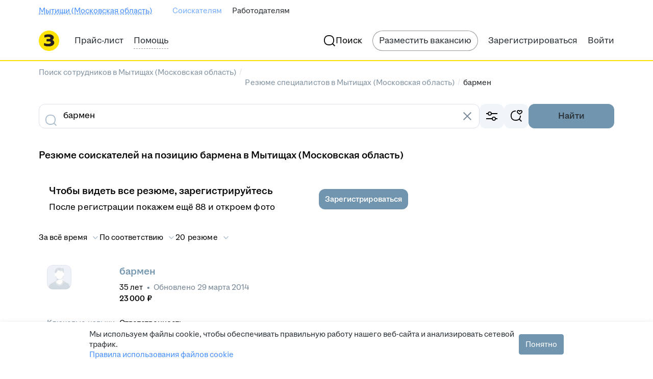

--- FILE ---
content_type: text/plain; charset=utf-8
request_url: https://eye.targetads.io/web/collect?dl=https%3A%2F%2Fmytischi.zarplata.ru%2Fresumes%2Fbarmen&ref=&ul=en-us%40posix&ww=1280&wh=720&dt=%D0%9D%D0%B0%D0%B9%D1%82%D0%B8+%D1%81%D0%BE%D1%82%D1%80%D1%83%D0%B4%D0%BD%D0%B8%D0%BA%D0%B0+%D0%BD%D0%B0+%D0%BF%D0%BE%D0%B7%D0%B8%D1%86%D0%B8%D1%8E+%D0%B1%D0%B0%D1%80%D0%BC%D0%B5%D0%BD+%D0%B2+%D0%9C%D1%8B%D1%82%D0%B8%D1%89%D0%B0%D1%85+%28%D0%9C%D0%BE%D1%81%D0%BA%D0%BE%D0%B2%D1%81%D0%BA%D0%B0%D1%8F+%D0%BE%D0%B1%D0%BB%D0%B0%D1%81%D1%82%D1%8C%29%3A+%D0%BD%D0%BE%D0%B2%D1%8B%D0%B5+%D1%80%D0%B5%D0%B7%D1%8E%D0%BC%D0%B5+%D1%81%D0%BE%D0%B8%D1%81%D0%BA%D0%B0%D1%82%D0%B5%D0%BB%D0%B5%D0%B9+%D0%BF%D0%BE+%D1%81%D0%BF%D0%B5%D1%86%D0%B8%D0%B0%D0%BB%D1%8C%D0%BD%D0%BE%D1%81%D1%82%D0%B8+%D0%B1%D0%B0%D1%80%D0%BC%D0%B5%D0%BD+%D0%BD%D0%B0+%D1%81%D0%B0%D0%B9%D1%82%D0%B5+mytischi.zarplata.ru&pid=12730&cid=TA-1769560513283-YPVR0EJ5&yandexuid=&edttm=1769560515&sid=-765180596&ss=1
body_size: 22
content:
17436752123160108

--- FILE ---
content_type: application/javascript; charset=utf-8
request_url: https://zarplata.ru/static/build/bloko.ccab1f1faf4982ec.js
body_size: 138526
content:
try{!function(){var e="undefined"!=typeof window?window:"undefined"!=typeof global?global:"undefined"!=typeof globalThis?globalThis:"undefined"!=typeof self?self:{},t=(new e.Error).stack;t&&(e._sentryDebugIds=e._sentryDebugIds||{},e._sentryDebugIds[t]="d54583cd-8633-42ca-b548-27ff1eefaf2f",e._sentryDebugIdIdentifier="sentry-dbid-d54583cd-8633-42ca-b548-27ff1eefaf2f")}()}catch(e){}!function(){try{var e="undefined"!=typeof window?window:"undefined"!=typeof global?global:"undefined"!=typeof globalThis?globalThis:"undefined"!=typeof self?self:{};e._sentryModuleMetadata=e._sentryModuleMetadata||{},e._sentryModuleMetadata[(new e.Error).stack]=function(e){for(var t=1;t<arguments.length;t++){var o=arguments[t];if(null!=o)for(var n in o)o.hasOwnProperty(n)&&(e[n]=o[n])}return e}({},e._sentryModuleMetadata[(new e.Error).stack],{"_sentryBundlerPluginAppKey:sentry-js-hh-filter-key":!0})}catch(e){}}(),function(){try{("undefined"!=typeof window?window:"undefined"!=typeof global?global:"undefined"!=typeof globalThis?globalThis:"undefined"!=typeof self?self:{}).SENTRY_RELEASE={id:"a28ddfcb3a7fad7423848dd2f34b12b24b7adfa6"}}catch(e){}}(),(globalThis.__xhh_LOADABLE_LOADED_CHUNKS__=globalThis.__xhh_LOADABLE_LOADED_CHUNKS__||[]).push([["3745"],{416431:function(e,t,o){"use strict";o.d(t,{Z:()=>n});const n={"bloko-button":"bloko-button","bloko-button_pressed":"bloko-button_pressed","bloko-icon":"bloko-icon","focus-visible":"focus-visible","bloko-button_appearance-outlined":"bloko-button_appearance-outlined","bloko-button_appearance-flat":"bloko-button_appearance-flat","bloko-button_invalid":"bloko-button_invalid","bloko-button_kind-primary":"bloko-button_kind-primary","bloko-button_kind-secondary":"bloko-button_kind-secondary","bloko-button_kind-warning":"bloko-button_kind-warning","bloko-button_kind-success":"bloko-button_kind-success","bloko-button_kind-inversed":"bloko-button_kind-inversed","bloko-button__badge":"bloko-button__badge","bloko-button_scale-small":"bloko-button_scale-small","bloko-button_scale-large":"bloko-button_scale-large","bloko-button_icon-only":"bloko-button_icon-only","bloko-button__icon":"bloko-button__icon","bloko-button_icon-only-small":"bloko-button_icon-only-small","bloko-button_icon-only-large":"bloko-button_icon-only-large","bloko-button_stretched":"bloko-button_stretched","bloko-button_collapsible":"bloko-button_collapsible","bloko-button__icon_left":"bloko-button__icon_left","bloko-button__icon_right":"bloko-button__icon_right","bloko-button__loading":"bloko-button__loading","bloko-button_loading":"bloko-button_loading","bloko-button__content":"bloko-button__content","bloko-button-group":"bloko-button-group","bloko-button-check-helper":"bloko-button-check-helper","bloko-icon-dynamic_full-width":"bloko-icon-dynamic_full-width","bloko-button-group_stretched":"bloko-button-group_stretched","bloko-button-select":"bloko-button-select","bloko-button-select_invalid":"bloko-button-select_invalid","bloko-button-select_flexible":"bloko-button-select_flexible","bloko-button-select_small":"bloko-button-select_small","bloko-button-select_large":"bloko-button-select_large","bloko-button-select_light":"bloko-button-select_light"}},747820:function(e,t,o){"use strict";o.d(t,{Z:()=>n});const n={"bloko-calendar-reset-tap-highlighting":"bloko-calendar-reset-tap-highlighting","bloko-calendar":"bloko-calendar","bloko-calendar__switcher-wrapper":"bloko-calendar__switcher-wrapper","bloko-calendar__switcher":"bloko-calendar__switcher","bloko-calendar__switcher-arrow":"bloko-calendar__switcher-arrow","bloko-calendar__switcher-arrow_back":"bloko-calendar__switcher-arrow_back","bloko-calendar__switcher-arrow_next":"bloko-calendar__switcher-arrow_next","bloko-calendar__switcher-arrow_disabled":"bloko-calendar__switcher-arrow_disabled","bloko-calendar__name":"bloko-calendar__name","bloko-calendar__name_months":"bloko-calendar__name_months","bloko-calendar__name_years":"bloko-calendar__name_years","bloko-calendar__name_disabled":"bloko-calendar__name_disabled","bloko-calendar__base":"bloko-calendar__base","bloko-calendar__weekdays":"bloko-calendar__weekdays","bloko-calendar__weekday":"bloko-calendar__weekday","bloko-calendar__days":"bloko-calendar__days","bloko-calendar__day":"bloko-calendar__day","bloko-calendar__day_weekend":"bloko-calendar__day_weekend","bloko-calendar__day_today":"bloko-calendar__day_today","bloko-calendar__day_disabled":"bloko-calendar__day_disabled","bloko-calendar__day_selected":"bloko-calendar__day_selected","bloko-calendar__day_begin":"bloko-calendar__day_begin","bloko-calendar__day_end":"bloko-calendar__day_end","bloko-calendar__day_interval":"bloko-calendar__day_interval","bloko-calendar__months":"bloko-calendar__months","bloko-calendar__month":"bloko-calendar__month","bloko-calendar__month-number":"bloko-calendar__month-number","bloko-calendar__month-number_selected":"bloko-calendar__month-number_selected","bloko-calendar__month-name":"bloko-calendar__month-name","bloko-calendar__month_selected":"bloko-calendar__month_selected","bloko-calendar__years":"bloko-calendar__years","bloko-calendar__years-range":"bloko-calendar__years-range","bloko-calendar__years-list":"bloko-calendar__years-list","bloko-calendar__years-list-item":"bloko-calendar__years-list-item","bloko-calendar__years-list-item_selected":"bloko-calendar__years-list-item_selected"}},231039:function(e,t,o){"use strict";o.d(t,{Z:()=>n});const n={"bloko-chips-chip":"bloko-chips-chip","bloko-chips-chip__input":"bloko-chips-chip__input","bloko-chips-chip__content":"bloko-chips-chip__content","focus-visible":"focus-visible","bloko-chips-chip-link":"bloko-chips-chip-link","bloko-chips-multiline-container":"bloko-chips-multiline-container"}},563483:function(e,t,o){"use strict";o.d(t,{Z:()=>n});const n={"bloko-columns-wrapper":"bloko-columns-wrapper","bloko-columns-row":"bloko-columns-row","bloko-column":"bloko-column","bloko-column_container":"bloko-column_container","bloko-column_m-0":"bloko-column_m-0","bloko-column_m-1":"bloko-column_m-1","bloko-column_m-2":"bloko-column_m-2","bloko-column_m-3":"bloko-column_m-3","bloko-column_m-4":"bloko-column_m-4","bloko-column_m-5":"bloko-column_m-5","bloko-column_m-6":"bloko-column_m-6","bloko-column_m-7":"bloko-column_m-7","bloko-column_m-8":"bloko-column_m-8","bloko-column_m-9":"bloko-column_m-9","bloko-column_m-10":"bloko-column_m-10","bloko-column_m-11":"bloko-column_m-11","bloko-column_m-12":"bloko-column_m-12","s-friendly":"s-friendly","bloko-column_s-0":"bloko-column_s-0","bloko-column_s-1":"bloko-column_s-1","bloko-column_s-2":"bloko-column_s-2","bloko-column_s-3":"bloko-column_s-3","bloko-column_s-4":"bloko-column_s-4","bloko-column_s-5":"bloko-column_s-5","bloko-column_s-6":"bloko-column_s-6","bloko-column_s-7":"bloko-column_s-7","bloko-column_s-8":"bloko-column_s-8","bloko-column_l-0":"bloko-column_l-0","bloko-column_l-1":"bloko-column_l-1","bloko-column_l-2":"bloko-column_l-2","bloko-column_l-3":"bloko-column_l-3","bloko-column_l-4":"bloko-column_l-4","bloko-column_l-5":"bloko-column_l-5","bloko-column_l-6":"bloko-column_l-6","bloko-column_l-7":"bloko-column_l-7","bloko-column_l-8":"bloko-column_l-8","bloko-column_l-9":"bloko-column_l-9","bloko-column_l-10":"bloko-column_l-10","bloko-column_l-11":"bloko-column_l-11","bloko-column_l-12":"bloko-column_l-12","bloko-column_l-13":"bloko-column_l-13","bloko-column_l-14":"bloko-column_l-14","bloko-column_l-15":"bloko-column_l-15","bloko-column_l-16":"bloko-column_l-16","xs-friendly":"xs-friendly","bloko-column_xs-0":"bloko-column_xs-0","bloko-column_xs-1":"bloko-column_xs-1","bloko-column_xs-2":"bloko-column_xs-2","bloko-column_xs-3":"bloko-column_xs-3","bloko-column_xs-4":"bloko-column_xs-4","bloko-print":"bloko-print"}},843679:function(e,t,o){"use strict";o.d(t,{Z:()=>n});const n={"bloko-control-group":"bloko-control-group","bloko-control-group_auto-size":"bloko-control-group_auto-size","bloko-control-group_vertical":"bloko-control-group_vertical","bloko-control-group__main":"bloko-control-group__main","bloko-control-group__minor":"bloko-control-group__minor","bloko-control-group__content-sized":"bloko-control-group__content-sized","bloko-button":"bloko-button","bloko-input-text":"bloko-input-text","bloko-select":"bloko-select","bloko-custom-select__select":"bloko-custom-select__select","bloko-control-group__vertical-item":"bloko-control-group__vertical-item","bloko-input-text-wrapper":"bloko-input-text-wrapper","bloko-button_invalid":"bloko-button_invalid","bloko-select_invalid":"bloko-select_invalid","bloko-input-text_invalid":"bloko-input-text_invalid","bloko-custom-select_invalid":"bloko-custom-select_invalid","bloko-custom-select":"bloko-custom-select","bloko-custom-select__select_focus":"bloko-custom-select__select_focus","bloko-icon-dynamic":"bloko-icon-dynamic","bloko-icon-link":"bloko-icon-link","bloko-icon":"bloko-icon","bloko-control-group__main_col-1-2":"bloko-control-group__main_col-1-2","bloko-control-group__main_col-1-3":"bloko-control-group__main_col-1-3"}},867065:function(e,t,o){"use strict";o.d(t,{Z:()=>n});const n={"bloko-select-dropdown-option":"bloko-select-dropdown-option","bloko-select-dropdown-option_disabled":"bloko-select-dropdown-option_disabled","bloko-drop_fullscreen-on-xs":"bloko-drop_fullscreen-on-xs","bloko-select-dropdown-option_selected":"bloko-select-dropdown-option_selected","bloko-select-dropdown-option_focusable-by-hover":"bloko-select-dropdown-option_focusable-by-hover","bloko-select-dropdown-option_focused":"bloko-select-dropdown-option_focused","bloko-select-dropdown-option__text":"bloko-select-dropdown-option__text","bloko-select":"bloko-select","bloko-select_invalid":"bloko-select_invalid","focus-visible":"focus-visible","bloko-select_flexible":"bloko-select_flexible","bloko-select_scale-small":"bloko-select_scale-small","bloko-select_scale-large":"bloko-select_scale-large","bloko-select_light":"bloko-select_light","bloko-select-wrapper":"bloko-select-wrapper","bloko-select-wrapper_flexible":"bloko-select-wrapper_flexible","bloko-select-placeholder":"bloko-select-placeholder","bloko-select-placeholder-text":"bloko-select-placeholder-text","bloko-custom-select":"bloko-custom-select","bloko-custom-select_light":"bloko-custom-select_light","bloko-custom-select__select":"bloko-custom-select__select","bloko-custom-select__select_focus":"bloko-custom-select__select_focus","bloko-custom-select__placeholder":"bloko-custom-select__placeholder","bloko-custom-select_disabled":"bloko-custom-select_disabled","bloko-custom-select_invalid":"bloko-custom-select_invalid","bloko-custom-select_flexible":"bloko-custom-select_flexible","bloko-custom-select__select_invalid":"bloko-custom-select__select_invalid","bloko-custom-select__select_flexible":"bloko-custom-select__select_flexible","bloko-custom-select__placeholder_empty":"bloko-custom-select__placeholder_empty","bloko-custom-select__search":"bloko-custom-select__search","bloko-custom-select__search_with-title":"bloko-custom-select__search_with-title","bloko-custom-select__after-options":"bloko-custom-select__after-options","bloko-custom-select__content":"bloko-custom-select__content","bloko-custom-select__content_layer-above-content-almost":"bloko-custom-select__content_layer-above-content-almost","bloko-custom-select__content_layer-above-content":"bloko-custom-select__content_layer-above-content","bloko-custom-select__content_layer-cover-substrate":"bloko-custom-select__content_layer-cover-substrate","bloko-custom-select__content_layer-content-cover":"bloko-custom-select__content_layer-content-cover","bloko-custom-select__content_layer-floating":"bloko-custom-select__content_layer-floating","bloko-custom-select__content_layer-overlay":"bloko-custom-select__content_layer-overlay","bloko-custom-select__content_layer-overlay-content":"bloko-custom-select__content_layer-overlay-content","bloko-custom-select__content_layer-above-overlay-content":"bloko-custom-select__content_layer-above-overlay-content","bloko-custom-select__content_layer-topmost":"bloko-custom-select__content_layer-topmost","bloko-custom-select__option-list":"bloko-custom-select__option-list"}},324085:function(e,t,o){"use strict";o.d(t,{Z:()=>n});const n={"bloko-drop":"bloko-drop","bloko-drop_layer-above-content-almost":"bloko-drop_layer-above-content-almost","bloko-drop_layer-above-content":"bloko-drop_layer-above-content","bloko-drop_layer-cover-substrate":"bloko-drop_layer-cover-substrate","bloko-drop_layer-content-cover":"bloko-drop_layer-content-cover","bloko-drop_layer-floating":"bloko-drop_layer-floating","bloko-drop_layer-overlay":"bloko-drop_layer-overlay","bloko-drop_layer-overlay-content":"bloko-drop_layer-overlay-content","bloko-drop_layer-above-overlay-content":"bloko-drop_layer-above-overlay-content","bloko-drop_layer-topmost":"bloko-drop_layer-topmost","bloko-drop_flexible":"bloko-drop_flexible","bloko-drop_clickable":"bloko-drop_clickable","xs-friendly":"xs-friendly","bloko-drop_fullscreen-on-xs":"bloko-drop_fullscreen-on-xs","bloko-drop_stretch-on-xs":"bloko-drop_stretch-on-xs","bloko-drop__overlay":"bloko-drop__overlay","bloko-drop__arrow":"bloko-drop__arrow","bloko-drop_top":"bloko-drop_top","bloko-drop_left":"bloko-drop_left","bloko-drop_right":"bloko-drop_right","bloko-drop_bottom":"bloko-drop_bottom","bloko-drop_theme-dark":"bloko-drop_theme-dark","bloko-drop_theme-attention":"bloko-drop_theme-attention","bloko-drop_theme-light":"bloko-drop_theme-light","bloko-drop_theme-bright":"bloko-drop_theme-bright","bloko-drop_theme-info":"bloko-drop_theme-info","bloko-drop_theme-neural":"bloko-drop_theme-neural","bloko-drop_active-enter":"bloko-drop_active-enter","bloko-drop_done-enter":"bloko-drop_done-enter","bloko-drop__content-wrapper":"bloko-drop__content-wrapper","bloko-drop__content":"bloko-drop__content","bloko-drop__close":"bloko-drop__close","bloko-drop__title":"bloko-drop__title","bloko-drop__title-text":"bloko-drop__title-text","bloko-drop_down":"bloko-drop_down","bloko-drop__padding-wrapper_down":"bloko-drop__padding-wrapper_down","bloko-drop-down-no-paddings":"bloko-drop-down-no-paddings"}},546529:function(e,t,o){"use strict";o.d(t,{Z:()=>n});const n={"bloko-drop":"bloko-drop","bloko-drop_layer-above-content-almost":"bloko-drop_layer-above-content-almost","bloko-drop_layer-above-content":"bloko-drop_layer-above-content","bloko-drop_layer-cover-substrate":"bloko-drop_layer-cover-substrate","bloko-drop_layer-content-cover":"bloko-drop_layer-content-cover","bloko-drop_layer-floating":"bloko-drop_layer-floating","bloko-drop_layer-overlay":"bloko-drop_layer-overlay","bloko-drop_layer-overlay-content":"bloko-drop_layer-overlay-content","bloko-drop_layer-above-overlay-content":"bloko-drop_layer-above-overlay-content","bloko-drop_layer-topmost":"bloko-drop_layer-topmost","bloko-drop_flexible":"bloko-drop_flexible","bloko-drop_clickable":"bloko-drop_clickable","xs-friendly":"xs-friendly","bloko-drop_fullscreen-on-xs":"bloko-drop_fullscreen-on-xs","bloko-drop_stretch-on-xs":"bloko-drop_stretch-on-xs","bloko-drop__overlay":"bloko-drop__overlay","bloko-drop__arrow":"bloko-drop__arrow","bloko-drop_top":"bloko-drop_top","bloko-drop_left":"bloko-drop_left","bloko-drop_right":"bloko-drop_right","bloko-drop_bottom":"bloko-drop_bottom","bloko-drop_theme-dark":"bloko-drop_theme-dark","bloko-drop_theme-attention":"bloko-drop_theme-attention","bloko-drop_theme-light":"bloko-drop_theme-light","bloko-drop_theme-bright":"bloko-drop_theme-bright","bloko-drop_theme-info":"bloko-drop_theme-info","bloko-drop_theme-neural":"bloko-drop_theme-neural","bloko-drop_active-enter":"bloko-drop_active-enter","bloko-drop_done-enter":"bloko-drop_done-enter","bloko-drop__content-wrapper":"bloko-drop__content-wrapper","bloko-drop__content":"bloko-drop__content","bloko-drop__close":"bloko-drop__close","bloko-drop__title":"bloko-drop__title","bloko-drop__title-text":"bloko-drop__title-text","bloko-drop_info":"bloko-drop_info","bloko-drop__padding-wrapper_info":"bloko-drop__padding-wrapper_info"}},56696:function(e,t,o){"use strict";o.d(t,{Z:()=>n});const n={"bloko-drop-menu-item":"bloko-drop-menu-item","focus-visible":"focus-visible","s-friendly":"s-friendly","xs-friendly":"xs-friendly","bloko-drop_fullscreen-on-xs":"bloko-drop_fullscreen-on-xs","bloko-drop-menu-item_selectable":"bloko-drop-menu-item_selectable","bloko-drop-menu-item_selected":"bloko-drop-menu-item_selected"}},719435:function(e,t,o){"use strict";o.d(t,{Z:()=>n});const n={"bloko-drop":"bloko-drop","bloko-drop_layer-above-content-almost":"bloko-drop_layer-above-content-almost","bloko-drop_layer-above-content":"bloko-drop_layer-above-content","bloko-drop_layer-cover-substrate":"bloko-drop_layer-cover-substrate","bloko-drop_layer-content-cover":"bloko-drop_layer-content-cover","bloko-drop_layer-floating":"bloko-drop_layer-floating","bloko-drop_layer-overlay":"bloko-drop_layer-overlay","bloko-drop_layer-overlay-content":"bloko-drop_layer-overlay-content","bloko-drop_layer-above-overlay-content":"bloko-drop_layer-above-overlay-content","bloko-drop_layer-topmost":"bloko-drop_layer-topmost","bloko-drop_flexible":"bloko-drop_flexible","bloko-drop_clickable":"bloko-drop_clickable","xs-friendly":"xs-friendly","bloko-drop_fullscreen-on-xs":"bloko-drop_fullscreen-on-xs","bloko-drop_stretch-on-xs":"bloko-drop_stretch-on-xs","bloko-drop__overlay":"bloko-drop__overlay","bloko-drop__arrow":"bloko-drop__arrow","bloko-drop_top":"bloko-drop_top","bloko-drop_left":"bloko-drop_left","bloko-drop_right":"bloko-drop_right","bloko-drop_bottom":"bloko-drop_bottom","bloko-drop_theme-dark":"bloko-drop_theme-dark","bloko-drop_theme-attention":"bloko-drop_theme-attention","bloko-drop_theme-light":"bloko-drop_theme-light","bloko-drop_theme-bright":"bloko-drop_theme-bright","bloko-drop_theme-info":"bloko-drop_theme-info","bloko-drop_theme-neural":"bloko-drop_theme-neural","bloko-drop_active-enter":"bloko-drop_active-enter","bloko-drop_done-enter":"bloko-drop_done-enter","bloko-drop__content-wrapper":"bloko-drop__content-wrapper","bloko-drop__content":"bloko-drop__content","bloko-drop__close":"bloko-drop__close","bloko-drop__title":"bloko-drop__title","bloko-drop__title-text":"bloko-drop__title-text","bloko-drop-menu-item":"bloko-drop-menu-item","focus-visible":"focus-visible","s-friendly":"s-friendly","bloko-drop-menu-item_selectable":"bloko-drop-menu-item_selectable","bloko-drop-menu-item_selected":"bloko-drop-menu-item_selected","bloko-drop_menu":"bloko-drop_menu","bloko-drop__padding-wrapper_menu":"bloko-drop__padding-wrapper_menu"}},973911:function(e,t,o){"use strict";o.d(t,{Z:()=>n});const n={"bloko-drop":"bloko-drop","bloko-drop_layer-above-content-almost":"bloko-drop_layer-above-content-almost","bloko-drop_layer-above-content":"bloko-drop_layer-above-content","bloko-drop_layer-cover-substrate":"bloko-drop_layer-cover-substrate","bloko-drop_layer-content-cover":"bloko-drop_layer-content-cover","bloko-drop_layer-floating":"bloko-drop_layer-floating","bloko-drop_layer-overlay":"bloko-drop_layer-overlay","bloko-drop_layer-overlay-content":"bloko-drop_layer-overlay-content","bloko-drop_layer-above-overlay-content":"bloko-drop_layer-above-overlay-content","bloko-drop_layer-topmost":"bloko-drop_layer-topmost","bloko-drop_flexible":"bloko-drop_flexible","bloko-drop_clickable":"bloko-drop_clickable","xs-friendly":"xs-friendly","bloko-drop_fullscreen-on-xs":"bloko-drop_fullscreen-on-xs","bloko-drop_stretch-on-xs":"bloko-drop_stretch-on-xs","bloko-drop__overlay":"bloko-drop__overlay","bloko-drop__arrow":"bloko-drop__arrow","bloko-drop_top":"bloko-drop_top","bloko-drop_left":"bloko-drop_left","bloko-drop_right":"bloko-drop_right","bloko-drop_bottom":"bloko-drop_bottom","bloko-drop_theme-dark":"bloko-drop_theme-dark","bloko-drop_theme-attention":"bloko-drop_theme-attention","bloko-drop_theme-light":"bloko-drop_theme-light","bloko-drop_theme-bright":"bloko-drop_theme-bright","bloko-drop_theme-info":"bloko-drop_theme-info","bloko-drop_theme-neural":"bloko-drop_theme-neural","bloko-drop_active-enter":"bloko-drop_active-enter","bloko-drop_done-enter":"bloko-drop_done-enter","bloko-drop__content-wrapper":"bloko-drop__content-wrapper","bloko-drop__content":"bloko-drop__content","bloko-drop__close":"bloko-drop__close","bloko-drop__title":"bloko-drop__title","bloko-drop__title-text":"bloko-drop__title-text","bloko-drop_tip":"bloko-drop_tip"}},836522:function(e,t,o){"use strict";o.d(t,{Z:()=>n});const n={"bloko-drop_flexible":"bloko-drop_flexible bloko-drop_flexible bloko-drop_flexible bloko-drop_flexible bloko-drop_flexible","bloko-drop_fullscreen-on-xs":"bloko-drop_fullscreen-on-xs bloko-drop_fullscreen-on-xs bloko-drop_fullscreen-on-xs bloko-drop_fullscreen-on-xs bloko-drop_fullscreen-on-xs","bloko-drop__arrow":"bloko-drop__arrow bloko-drop__arrow bloko-drop__arrow bloko-drop__arrow bloko-drop__arrow","bloko-drop_left":"bloko-drop_left bloko-drop_left bloko-drop_left","bloko-drop_right":"bloko-drop_right bloko-drop_right bloko-drop_right","bloko-drop_bottom":"bloko-drop_bottom bloko-drop_bottom bloko-drop_bottom","bloko-drop_top":"bloko-drop_top bloko-drop_top bloko-drop_top"}},518039:function(e,t,o){"use strict";o.d(t,{Z:()=>n});const n={"bloko-drop":"bloko-drop","bloko-drop_layer-above-content-almost":"bloko-drop_layer-above-content-almost","bloko-drop_layer-above-content":"bloko-drop_layer-above-content","bloko-drop_layer-cover-substrate":"bloko-drop_layer-cover-substrate","bloko-drop_layer-content-cover":"bloko-drop_layer-content-cover","bloko-drop_layer-floating":"bloko-drop_layer-floating","bloko-drop_layer-overlay":"bloko-drop_layer-overlay","bloko-drop_layer-overlay-content":"bloko-drop_layer-overlay-content","bloko-drop_layer-above-overlay-content":"bloko-drop_layer-above-overlay-content","bloko-drop_layer-topmost":"bloko-drop_layer-topmost","bloko-drop_flexible":"bloko-drop_flexible","bloko-drop_clickable":"bloko-drop_clickable","xs-friendly":"xs-friendly","bloko-drop_fullscreen-on-xs":"bloko-drop_fullscreen-on-xs","bloko-drop_stretch-on-xs":"bloko-drop_stretch-on-xs","bloko-drop__overlay":"bloko-drop__overlay","bloko-drop__arrow":"bloko-drop__arrow","bloko-drop_top":"bloko-drop_top","bloko-drop_left":"bloko-drop_left","bloko-drop_right":"bloko-drop_right","bloko-drop_bottom":"bloko-drop_bottom","bloko-drop_theme-dark":"bloko-drop_theme-dark","bloko-drop_theme-attention":"bloko-drop_theme-attention","bloko-drop_theme-light":"bloko-drop_theme-light","bloko-drop_theme-bright":"bloko-drop_theme-bright","bloko-drop_theme-info":"bloko-drop_theme-info","bloko-drop_theme-neural":"bloko-drop_theme-neural","bloko-drop_active-enter":"bloko-drop_active-enter","bloko-drop_done-enter":"bloko-drop_done-enter","bloko-drop__content-wrapper":"bloko-drop__content-wrapper","bloko-drop__content":"bloko-drop__content","bloko-drop__close":"bloko-drop__close","bloko-drop__title":"bloko-drop__title","bloko-drop__title-text":"bloko-drop__title-text"}},428272:function(e,t,o){"use strict";o.d(t,{Z:()=>n});const n={"bloko-form-separator":"bloko-form-separator","bloko-highlight-indents":"bloko-highlight-indents","bloko-form-item":"bloko-form-item","bloko-form-item-group":"bloko-form-item-group","bloko-form-item-baseline":"bloko-form-item-baseline","bloko-form-item-text":"bloko-form-item-text","bloko-form-hint":"bloko-form-hint","bloko-form-legend":"bloko-form-legend","bloko-form-legend_for-small":"bloko-form-legend_for-small","bloko-form-legend_for-large":"bloko-form-legend_for-large","bloko-form-spacer":"bloko-form-spacer","bloko-form-required":"bloko-form-required","bloko-form-error":"bloko-form-error","bloko-form-error_hidden":"bloko-form-error_hidden","bloko-form-error_entering":"bloko-form-error_entering","bloko-form-error_exiting":"bloko-form-error_exiting","bloko-form-one-column":"bloko-form-one-column"}},660670:function(e,t,o){"use strict";o.d(t,{Z:()=>n});const n={"bloko-header-subheader":"bloko-header-subheader","bloko-header-1":"bloko-header-1","bloko-header-section-1":"bloko-header-section-1","xs-friendly":"xs-friendly","bloko-header-1_lite":"bloko-header-1_lite","bloko-header-section-1_lite":"bloko-header-section-1_lite","bloko-header-promo-1":"bloko-header-promo-1","bloko-header-promo-1_lite":"bloko-header-promo-1_lite","bloko-header-2":"bloko-header-2","bloko-header-section-2":"bloko-header-section-2","bloko-header-2_lite":"bloko-header-2_lite","bloko-header-section-2_lite":"bloko-header-section-2_lite","bloko-header-promo-2":"bloko-header-promo-2","bloko-header-promo-2_lite":"bloko-header-promo-2_lite","bloko-header-3":"bloko-header-3","bloko-header-section-3":"bloko-header-section-3","bloko-header-3_lite":"bloko-header-3_lite","bloko-header-section-3_lite":"bloko-header-section-3_lite","bloko-header-promo-3":"bloko-header-promo-3","bloko-header-promo-3_lite":"bloko-header-promo-3_lite","bloko-header-4":"bloko-header-4","bloko-header-section-4":"bloko-header-section-4","bloko-header-4_lite":"bloko-header-4_lite","bloko-header-section-4_lite":"bloko-header-section-4_lite","bloko-header-promo-4":"bloko-header-promo-4","bloko-header-promo-4_lite":"bloko-header-promo-4_lite"}},951390:function(e,t,o){"use strict";o.d(t,{Z:()=>n});const n={"bloko-modal-no-scroll":"bloko-modal-no-scroll","bloko-modal-no-scroll_ios":"bloko-modal-no-scroll_ios","xs-friendly":"xs-friendly","bloko-modal-overlay":"bloko-modal-overlay","bloko-modal-overlay_visible":"bloko-modal-overlay_visible","bloko-modal-overlay__bottom-sheet":"bloko-modal-overlay__bottom-sheet","bloko-modal-container":"bloko-modal-container","bloko-modal-container_visible":"bloko-modal-container_visible","bloko-modal":"bloko-modal","bloko-modal-close-button":"bloko-modal-close-button","bloko-modal-close-button_hidden":"bloko-modal-close-button_hidden","bloko-modal-header":"bloko-modal-header","bloko-modal-content":"bloko-modal-content","bloko-modal-content_no-scroll":"bloko-modal-content_no-scroll","bloko-modal-content-scrollable":"bloko-modal-content-scrollable","bloko-modal-content-scrollable-children":"bloko-modal-content-scrollable-children","bloko-modal-content-fader":"bloko-modal-content-fader","bloko-modal-content-fader_visible":"bloko-modal-content-fader_visible","bloko-modal-content-fader-bottom":"bloko-modal-content-fader-bottom","bloko-modal-content-fader-bottom_visible":"bloko-modal-content-fader-bottom_visible","bloko-modal-footer":"bloko-modal-footer","bloko-modal-footer_left":"bloko-modal-footer_left","bloko-modal-title":"bloko-modal-title","bloko-modal-error":"bloko-modal-error","bloko-modal-error_hidden":"bloko-modal-error_hidden","bloko-modal-swipe":"bloko-modal-swipe","bloko-modal-container_bottom-sheet":"bloko-modal-container_bottom-sheet","bloko-modal-bottom-sheet-fader":"bloko-modal-bottom-sheet-fader","bloko-modal-bottom-sheet-fader_visible":"bloko-modal-bottom-sheet-fader_visible","bloko-modal-header_outlined":"bloko-modal-header_outlined"}},326334:function(e,t,o){"use strict";o.d(t,{Z:()=>n});const n={"bloko-notification-manager":"bloko-notification-manager","bloko-notification":"bloko-notification","bloko-notification_inactive":"bloko-notification_inactive","bloko-notification__plate":"bloko-notification__plate","bloko-notification_ok":"bloko-notification_ok","bloko-notification__icon":"bloko-notification__icon","bloko-notification_error":"bloko-notification_error","bloko-notification_delete":"bloko-notification_delete","bloko-notification_message":"bloko-notification_message","bloko-notification__heading":"bloko-notification__heading","bloko-notification__content":"bloko-notification__content","bloko-notification_question":"bloko-notification_question","bloko-notification_rating":"bloko-notification_rating","bloko-notification_special":"bloko-notification_special","bloko-notification__wrapper":"bloko-notification__wrapper","bloko-notification__body":"bloko-notification__body","bloko-notification__close":"bloko-notification__close","bloko-notification__footer":"bloko-notification__footer"}},872727:function(e,t,o){"use strict";o.d(t,{Z:()=>n});const n={"bloko-radio":"bloko-radio","bloko-radio__text":"bloko-radio__text","bloko-radio__input":"bloko-radio__input","focus-visible":"focus-visible","bloko-radio__opening-content":"bloko-radio__opening-content","bloko-radio_invalid":"bloko-radio_invalid","bloko-radio-reversed-wrapper":"bloko-radio-reversed-wrapper","bloko-radio-reversed-wrapper__control":"bloko-radio-reversed-wrapper__control","bloko-modal-container":"bloko-modal-container"}},832397:function(e,t,o){"use strict";o.d(t,{Z:()=>n});const n={"bloko-select":"bloko-select","bloko-select_invalid":"bloko-select_invalid","focus-visible":"focus-visible","bloko-select_flexible":"bloko-select_flexible","bloko-select_scale-small":"bloko-select_scale-small","bloko-select_scale-large":"bloko-select_scale-large","bloko-select_light":"bloko-select_light","bloko-select-wrapper":"bloko-select-wrapper","bloko-select-wrapper_flexible":"bloko-select-wrapper_flexible","bloko-select-placeholder":"bloko-select-placeholder","bloko-select-placeholder-text":"bloko-select-placeholder-text"}},937285:function(e,t,o){"use strict";o.d(t,{Z:()=>n});const n={"bloko-select-dropdown-option":"bloko-select-dropdown-option","bloko-select-dropdown-option_disabled":"bloko-select-dropdown-option_disabled","bloko-drop_fullscreen-on-xs":"bloko-drop_fullscreen-on-xs","bloko-select-dropdown-option_selected":"bloko-select-dropdown-option_selected","bloko-select-dropdown-option_focusable-by-hover":"bloko-select-dropdown-option_focusable-by-hover","bloko-select-dropdown-option_focused":"bloko-select-dropdown-option_focused","bloko-select-dropdown-option__text":"bloko-select-dropdown-option__text"}},166548:function(e,t,o){"use strict";o.d(t,{Z:()=>n});const n={"bloko-slide":"bloko-slide","bloko-slide__container":"bloko-slide__container","bloko-slide__item":"bloko-slide__item"}},995020:function(e,t,o){"use strict";o.d(t,{Z:()=>n});const n={"bloko-stepwise":"bloko-stepwise","bloko-stepwise_embeddable":"bloko-stepwise_embeddable","bloko-stepwise__steps":"bloko-stepwise__steps","bloko-stepwise-step":"bloko-stepwise-step","bloko-stepwise-step_done":"bloko-stepwise-step_done","bloko-stepwise-step_icon-only":"bloko-stepwise-step_icon-only","bloko-stepwise-step_link":"bloko-stepwise-step_link","bloko-stepwise-step_current":"bloko-stepwise-step_current","bloko-stepwise-step__title":"bloko-stepwise-step__title","bloko-stepwise-step__info":"bloko-stepwise-step__info","bloko-stepwise-step__info_nowrap":"bloko-stepwise-step__info_nowrap"}},139664:function(e,t,o){"use strict";o.d(t,{Z:()=>n});const n={suggest:"suggest","suggest_layer-above-content-almost":"suggest_layer-above-content-almost","suggest_layer-above-content":"suggest_layer-above-content","suggest_layer-cover-substrate":"suggest_layer-cover-substrate","suggest_layer-content-cover":"suggest_layer-content-cover","suggest_layer-floating":"suggest_layer-floating","suggest_layer-overlay":"suggest_layer-overlay","suggest_layer-overlay-content":"suggest_layer-overlay-content","suggest_layer-above-overlay-content":"suggest_layer-above-overlay-content","suggest_layer-topmost":"suggest_layer-topmost",suggest__items:"suggest__items","suggest__text-hint":"suggest__text-hint",suggest__item:"suggest__item",suggest__items_hover_enabled:"suggest__items_hover_enabled",suggest__item_state_highlighted:"suggest__item_state_highlighted"}},867396:function(e,t,o){"use strict";o.d(t,{Z:()=>n});const n={"bloko-tabs-wrapper":"bloko-tabs-wrapper","bloko-tabs-wrapper_narrow":"bloko-tabs-wrapper_narrow","bloko-tabs":"bloko-tabs","bloko-tabs__item":"bloko-tabs__item","bloko-tabs__item_active":"bloko-tabs__item_active","bloko-tabs__items":"bloko-tabs__items","focus-visible":"focus-visible","bloko-tabs__icon-container":"bloko-tabs__icon-container","bloko-icon-link":"bloko-icon-link","bloko-tabs__icon-container_hidden":"bloko-tabs__icon-container_hidden","bloko-tabs__dropdown":"bloko-tabs__dropdown","bloko-drop_fullscreen-on-xs":"bloko-drop_fullscreen-on-xs","bloko-tabs-left-glare":"bloko-tabs-left-glare","bloko-tabs-left-glare_showed":"bloko-tabs-left-glare_showed","bloko-tabs-right-glare":"bloko-tabs-right-glare","bloko-tabs-right-glare_showed":"bloko-tabs-right-glare_showed","bloko-tabs-scroll":"bloko-tabs-scroll","bloko-tabs-scroll_ongoing":"bloko-tabs-scroll_ongoing","bloko-tabs__search":"bloko-tabs__search","bloko-tabs__dropdown-items-container":"bloko-tabs__dropdown-items-container","bloko-tabs__dropdown-items-empty":"bloko-tabs__dropdown-items-empty"}},363005:function(e,t,o){"use strict";o.d(t,{Z:()=>n});const n={"bloko-input-text":"bloko-input-text","bloko-input-text_invalid":"bloko-input-text_invalid","focus-visible":"focus-visible","bloko-input-text-wrapper_sized":"bloko-input-text-wrapper_sized","bloko-input-text_sized":"bloko-input-text_sized","bloko-input-text_scale-small":"bloko-input-text_scale-small","bloko-input-text_scale-large":"bloko-input-text_scale-large","bloko-input-text_name":"bloko-input-text_name","bloko-input-text_light":"bloko-input-text_light","bloko-input-text-wrapper":"bloko-input-text-wrapper","bloko-icon":"bloko-icon","bloko-icon-react-root":"bloko-icon-react-root","bloko-icon-link":"bloko-icon-link","bloko-icon-dynamic":"bloko-icon-dynamic","bloko-input-text-wrapper_icon-left":"bloko-input-text-wrapper_icon-left","bloko-input-text-wrapper_icon-right":"bloko-input-text-wrapper_icon-right","bloko-input-text__prefix":"bloko-input-text__prefix","bloko-input-text__prefix_small":"bloko-input-text__prefix_small","bloko-input-text__prefix_large":"bloko-input-text__prefix_large","bloko-input-text__prefix_with-icon-left":"bloko-input-text__prefix_with-icon-left","bloko-input-text__inner-wrapper":"bloko-input-text__inner-wrapper","bloko-input__postfix-container":"bloko-input__postfix-container","bloko-input__postfix-container_small":"bloko-input__postfix-container_small","bloko-input__postfix-container_large":"bloko-input__postfix-container_large","bloko-input__postfix-container_with-icon-left":"bloko-input__postfix-container_with-icon-left","bloko-input__postfix-container_with-icon-right":"bloko-input__postfix-container_with-icon-right","bloko-input__postfix-text":"bloko-input__postfix-text","bloko-input__value-ghost":"bloko-input__value-ghost","bloko-drop":"bloko-drop","bloko-drop_layer-above-content-almost":"bloko-drop_layer-above-content-almost","bloko-drop_layer-above-content":"bloko-drop_layer-above-content","bloko-drop_layer-cover-substrate":"bloko-drop_layer-cover-substrate","bloko-drop_layer-content-cover":"bloko-drop_layer-content-cover","bloko-drop_layer-floating":"bloko-drop_layer-floating","bloko-drop_layer-overlay":"bloko-drop_layer-overlay","bloko-drop_layer-overlay-content":"bloko-drop_layer-overlay-content","bloko-drop_layer-above-overlay-content":"bloko-drop_layer-above-overlay-content","bloko-drop_layer-topmost":"bloko-drop_layer-topmost","bloko-drop_flexible":"bloko-drop_flexible","bloko-drop_clickable":"bloko-drop_clickable","xs-friendly":"xs-friendly","bloko-drop_fullscreen-on-xs":"bloko-drop_fullscreen-on-xs","bloko-drop_stretch-on-xs":"bloko-drop_stretch-on-xs","bloko-drop__overlay":"bloko-drop__overlay","bloko-drop__arrow":"bloko-drop__arrow","bloko-drop_top":"bloko-drop_top","bloko-drop_left":"bloko-drop_left","bloko-drop_right":"bloko-drop_right","bloko-drop_bottom":"bloko-drop_bottom","bloko-drop_theme-dark":"bloko-drop_theme-dark","bloko-drop_theme-attention":"bloko-drop_theme-attention","bloko-drop_theme-light":"bloko-drop_theme-light","bloko-drop_theme-bright":"bloko-drop_theme-bright","bloko-drop_theme-info":"bloko-drop_theme-info","bloko-drop_theme-neural":"bloko-drop_theme-neural","bloko-drop_active-enter":"bloko-drop_active-enter","bloko-drop_done-enter":"bloko-drop_done-enter","bloko-drop__content-wrapper":"bloko-drop__content-wrapper","bloko-drop__content":"bloko-drop__content","bloko-drop__close":"bloko-drop__close","bloko-drop__title":"bloko-drop__title","bloko-drop__title-text":"bloko-drop__title-text","bloko-drop_tip":"bloko-drop_tip","bloko-tag-button":"bloko-tag-button","bloko-tag-button_pressed":"bloko-tag-button_pressed","bloko-tag_animated":"bloko-tag_animated","bloko-tag-button_increase":"bloko-tag-button_increase","bloko-nested-tag":"bloko-nested-tag","bloko-nested-tag__children":"bloko-nested-tag__children","bloko-tag__section_text":"bloko-tag__section_text","bloko-tag__section_count":"bloko-tag__section_count","bloko-tag":"bloko-tag","bloko-nested-tag__children_visible":"bloko-nested-tag__children_visible","bloko-tag_child":"bloko-tag_child","bloko-tag__section":"bloko-tag__section","bloko-tag__section_active":"bloko-tag__section_active","bloko-tag_selectable":"bloko-tag_selectable","bloko-tag_selected":"bloko-tag_selected","bloko-tag_parent":"bloko-tag_parent","bloko-tag__section_edit":"bloko-tag__section_edit","bloko-tag__section_icon":"bloko-tag__section_icon","bloko-tag_inline":"bloko-tag_inline","bloko-tag_countable":"bloko-tag_countable","bloko-tag_disabled":"bloko-tag_disabled","bloko-tag-list":"bloko-tag-list","bloko-tag_success":"bloko-tag_success"}},481313:function(e,t,o){"use strict";o.d(t,{Z:()=>n});const n={"bloko-textarea":"bloko-textarea","bloko-textarea_invalid":"bloko-textarea_invalid","focus-visible":"focus-visible","bloko-textarea_sized-rows":"bloko-textarea_sized-rows","bloko-textarea_sized-cols":"bloko-textarea_sized-cols","bloko-textarea_noresize":"bloko-textarea_noresize","bloko-textarea-wrapper":"bloko-textarea-wrapper","bloko-textarea-icon":"bloko-textarea-icon","bloko-icon":"bloko-icon","bloko-textarea-icon_bottom":"bloko-textarea-icon_bottom"}},517330:function(e,t,o){"use strict";o.d(t,{Z:()=>n});const n={"bloko-icon-react-root":"bloko-icon-react-root","bloko-icon":"bloko-icon","bloko-icon_initial-white":"bloko-icon_initial-white","bloko-icon-dynamic":"bloko-icon-dynamic","bloko-icon_highlighted-white":"bloko-icon_highlighted-white","bloko-icon_initial-black":"bloko-icon_initial-black","bloko-icon_highlighted-black":"bloko-icon_highlighted-black","bloko-icon_initial-special-red-branded":"bloko-icon_initial-special-red-branded","bloko-icon_highlighted-special-red-branded":"bloko-icon_highlighted-special-red-branded","bloko-icon_initial-special-black-jack":"bloko-icon_initial-special-black-jack","bloko-icon_highlighted-special-black-jack":"bloko-icon_highlighted-special-black-jack","bloko-icon_initial-gray-10":"bloko-icon_initial-gray-10","bloko-icon_highlighted-gray-10":"bloko-icon_highlighted-gray-10","bloko-icon_initial-gray-20":"bloko-icon_initial-gray-20","bloko-icon_highlighted-gray-20":"bloko-icon_highlighted-gray-20","bloko-icon_initial-gray-30":"bloko-icon_initial-gray-30","bloko-icon_highlighted-gray-30":"bloko-icon_highlighted-gray-30","bloko-icon_initial-gray-40":"bloko-icon_initial-gray-40","bloko-icon_highlighted-gray-40":"bloko-icon_highlighted-gray-40","bloko-icon_initial-gray-50":"bloko-icon_initial-gray-50","bloko-icon_highlighted-gray-50":"bloko-icon_highlighted-gray-50","bloko-icon_initial-gray-60":"bloko-icon_initial-gray-60","bloko-icon_highlighted-gray-60":"bloko-icon_highlighted-gray-60","bloko-icon_initial-gray-70":"bloko-icon_initial-gray-70","bloko-icon_highlighted-gray-70":"bloko-icon_highlighted-gray-70","bloko-icon_initial-gray-80":"bloko-icon_initial-gray-80","bloko-icon_highlighted-gray-80":"bloko-icon_highlighted-gray-80","bloko-icon_initial-red-10":"bloko-icon_initial-red-10","bloko-icon_highlighted-red-10":"bloko-icon_highlighted-red-10","bloko-icon_initial-red-20":"bloko-icon_initial-red-20","bloko-icon_highlighted-red-20":"bloko-icon_highlighted-red-20","bloko-icon_initial-red-30":"bloko-icon_initial-red-30","bloko-icon_highlighted-red-30":"bloko-icon_highlighted-red-30","bloko-icon_initial-red-40":"bloko-icon_initial-red-40","bloko-icon_highlighted-red-40":"bloko-icon_highlighted-red-40","bloko-icon_initial-red-50":"bloko-icon_initial-red-50","bloko-icon_highlighted-red-50":"bloko-icon_highlighted-red-50","bloko-icon_initial-red-60":"bloko-icon_initial-red-60","bloko-icon_highlighted-red-60":"bloko-icon_highlighted-red-60","bloko-icon_initial-red-70":"bloko-icon_initial-red-70","bloko-icon_highlighted-red-70":"bloko-icon_highlighted-red-70","bloko-icon_initial-red-80":"bloko-icon_initial-red-80","bloko-icon_highlighted-red-80":"bloko-icon_highlighted-red-80","bloko-icon_initial-yellow-10":"bloko-icon_initial-yellow-10","bloko-icon_highlighted-yellow-10":"bloko-icon_highlighted-yellow-10","bloko-icon_initial-yellow-20":"bloko-icon_initial-yellow-20","bloko-icon_highlighted-yellow-20":"bloko-icon_highlighted-yellow-20","bloko-icon_initial-yellow-30":"bloko-icon_initial-yellow-30","bloko-icon_highlighted-yellow-30":"bloko-icon_highlighted-yellow-30","bloko-icon_initial-yellow-40":"bloko-icon_initial-yellow-40","bloko-icon_highlighted-yellow-40":"bloko-icon_highlighted-yellow-40","bloko-icon_initial-yellow-50":"bloko-icon_initial-yellow-50","bloko-icon_highlighted-yellow-50":"bloko-icon_highlighted-yellow-50","bloko-icon_initial-yellow-60":"bloko-icon_initial-yellow-60","bloko-icon_highlighted-yellow-60":"bloko-icon_highlighted-yellow-60","bloko-icon_initial-yellow-70":"bloko-icon_initial-yellow-70","bloko-icon_highlighted-yellow-70":"bloko-icon_highlighted-yellow-70","bloko-icon_initial-yellow-80":"bloko-icon_initial-yellow-80","bloko-icon_highlighted-yellow-80":"bloko-icon_highlighted-yellow-80","bloko-icon_initial-orange-10":"bloko-icon_initial-orange-10","bloko-icon_highlighted-orange-10":"bloko-icon_highlighted-orange-10","bloko-icon_initial-orange-20":"bloko-icon_initial-orange-20","bloko-icon_highlighted-orange-20":"bloko-icon_highlighted-orange-20","bloko-icon_initial-orange-30":"bloko-icon_initial-orange-30","bloko-icon_highlighted-orange-30":"bloko-icon_highlighted-orange-30","bloko-icon_initial-orange-40":"bloko-icon_initial-orange-40","bloko-icon_highlighted-orange-40":"bloko-icon_highlighted-orange-40","bloko-icon_initial-orange-50":"bloko-icon_initial-orange-50","bloko-icon_highlighted-orange-50":"bloko-icon_highlighted-orange-50","bloko-icon_initial-orange-60":"bloko-icon_initial-orange-60","bloko-icon_highlighted-orange-60":"bloko-icon_highlighted-orange-60","bloko-icon_initial-orange-70":"bloko-icon_initial-orange-70","bloko-icon_highlighted-orange-70":"bloko-icon_highlighted-orange-70","bloko-icon_initial-orange-80":"bloko-icon_initial-orange-80","bloko-icon_highlighted-orange-80":"bloko-icon_highlighted-orange-80","bloko-icon_initial-blue-10":"bloko-icon_initial-blue-10","bloko-icon_highlighted-blue-10":"bloko-icon_highlighted-blue-10","bloko-icon_initial-blue-20":"bloko-icon_initial-blue-20","bloko-icon_highlighted-blue-20":"bloko-icon_highlighted-blue-20","bloko-icon_initial-blue-30":"bloko-icon_initial-blue-30","bloko-icon_highlighted-blue-30":"bloko-icon_highlighted-blue-30","bloko-icon_initial-blue-40":"bloko-icon_initial-blue-40","bloko-icon_highlighted-blue-40":"bloko-icon_highlighted-blue-40","bloko-icon_initial-blue-50":"bloko-icon_initial-blue-50","bloko-icon_highlighted-blue-50":"bloko-icon_highlighted-blue-50","bloko-icon_initial-blue-60":"bloko-icon_initial-blue-60","bloko-icon_highlighted-blue-60":"bloko-icon_highlighted-blue-60","bloko-icon_initial-blue-70":"bloko-icon_initial-blue-70","bloko-icon_highlighted-blue-70":"bloko-icon_highlighted-blue-70","bloko-icon_initial-blue-80":"bloko-icon_initial-blue-80","bloko-icon_highlighted-blue-80":"bloko-icon_highlighted-blue-80","bloko-icon_initial-violet-10":"bloko-icon_initial-violet-10","bloko-icon_highlighted-violet-10":"bloko-icon_highlighted-violet-10","bloko-icon_initial-violet-20":"bloko-icon_initial-violet-20","bloko-icon_highlighted-violet-20":"bloko-icon_highlighted-violet-20","bloko-icon_initial-violet-30":"bloko-icon_initial-violet-30","bloko-icon_highlighted-violet-30":"bloko-icon_highlighted-violet-30","bloko-icon_initial-violet-40":"bloko-icon_initial-violet-40","bloko-icon_highlighted-violet-40":"bloko-icon_highlighted-violet-40","bloko-icon_initial-violet-50":"bloko-icon_initial-violet-50","bloko-icon_highlighted-violet-50":"bloko-icon_highlighted-violet-50","bloko-icon_initial-violet-60":"bloko-icon_initial-violet-60","bloko-icon_highlighted-violet-60":"bloko-icon_highlighted-violet-60","bloko-icon_initial-violet-70":"bloko-icon_initial-violet-70","bloko-icon_highlighted-violet-70":"bloko-icon_highlighted-violet-70","bloko-icon_initial-violet-80":"bloko-icon_initial-violet-80","bloko-icon_highlighted-violet-80":"bloko-icon_highlighted-violet-80","bloko-icon_initial-green-10":"bloko-icon_initial-green-10","bloko-icon_highlighted-green-10":"bloko-icon_highlighted-green-10","bloko-icon_initial-green-20":"bloko-icon_initial-green-20","bloko-icon_highlighted-green-20":"bloko-icon_highlighted-green-20","bloko-icon_initial-green-30":"bloko-icon_initial-green-30","bloko-icon_highlighted-green-30":"bloko-icon_highlighted-green-30","bloko-icon_initial-green-40":"bloko-icon_initial-green-40","bloko-icon_highlighted-green-40":"bloko-icon_highlighted-green-40","bloko-icon_initial-green-50":"bloko-icon_initial-green-50","bloko-icon_highlighted-green-50":"bloko-icon_highlighted-green-50","bloko-icon_initial-green-60":"bloko-icon_initial-green-60","bloko-icon_highlighted-green-60":"bloko-icon_highlighted-green-60","bloko-icon_initial-green-70":"bloko-icon_initial-green-70","bloko-icon_highlighted-green-70":"bloko-icon_highlighted-green-70","bloko-icon_initial-green-80":"bloko-icon_initial-green-80","bloko-icon_highlighted-green-80":"bloko-icon_highlighted-green-80","bloko-icon_loader":"bloko-icon_loader","bloko-icon-link":"bloko-icon-link","focus-visible":"focus-visible","bloko-icon-dynamic_full-width":"bloko-icon-dynamic_full-width","bloko-icon-vertical-alignment":"bloko-icon-vertical-alignment","bloko-form-separator":"bloko-form-separator","bloko-highlight-indents":"bloko-highlight-indents","bloko-form-item":"bloko-form-item","bloko-form-item-group":"bloko-form-item-group","bloko-form-item-baseline":"bloko-form-item-baseline","bloko-form-item-text":"bloko-form-item-text","bloko-form-hint":"bloko-form-hint","bloko-form-legend":"bloko-form-legend","bloko-form-legend_for-small":"bloko-form-legend_for-small","bloko-form-legend_for-large":"bloko-form-legend_for-large","bloko-form-spacer":"bloko-form-spacer","bloko-form-required":"bloko-form-required","bloko-form-error":"bloko-form-error","bloko-form-error_hidden":"bloko-form-error_hidden","bloko-form-error_entering":"bloko-form-error_entering","bloko-form-error_exiting":"bloko-form-error_exiting","bloko-form-one-column":"bloko-form-one-column","bloko-radio":"bloko-radio","bloko-radio__text":"bloko-radio__text","bloko-radio__input":"bloko-radio__input","bloko-radio__opening-content":"bloko-radio__opening-content","bloko-radio_invalid":"bloko-radio_invalid","bloko-radio-reversed-wrapper":"bloko-radio-reversed-wrapper","bloko-radio-reversed-wrapper__control":"bloko-radio-reversed-wrapper__control","bloko-modal-container":"bloko-modal-container","bloko-checkbox":"bloko-checkbox","bloko-checkbox__text":"bloko-checkbox__text","bloko-checkbox__input":"bloko-checkbox__input","bloko-checkbox__opening-content":"bloko-checkbox__opening-content","bloko-checkbox_invalid":"bloko-checkbox_invalid","bloko-tree-selector-selected":"bloko-tree-selector-selected","bloko-tree-selector-selected-list":"bloko-tree-selector-selected-list","bloko-tree-selector-item":"bloko-tree-selector-item","bloko-tree-selector-item_has-children-has-action":"bloko-tree-selector-item_has-children-has-action","bloko-tree-selector-item_no-children":"bloko-tree-selector-item_no-children","bloko-tree-selector__items":"bloko-tree-selector__items","bloko-tree-selector-item_no-children-no-action":"bloko-tree-selector-item_no-children-no-action","bloko-tree-selector-item-content":"bloko-tree-selector-item-content","bloko-tree-selector-item-icon":"bloko-tree-selector-item-icon","bloko-tree-selector-item__text":"bloko-tree-selector-item__text","bloko-tree-selector-item-spacer":"bloko-tree-selector-item-spacer","bloko-tree-selector-item-spacer_legacy":"bloko-tree-selector-item-spacer_legacy","bloko-tree-selector-content":"bloko-tree-selector-content","bloko-tree-selector-after-label":"bloko-tree-selector-after-label","bloko-tree-selector-after-label_parent-without-action":"bloko-tree-selector-after-label_parent-without-action","bloko-tree-selector-after-label_parent-with-action":"bloko-tree-selector-after-label_parent-with-action"}},331207:function(e,t,o){"use strict";o.d(t,{Z:()=>n});const n={"bloko-modal-no-scroll":"bloko-modal-no-scroll","bloko-modal-no-scroll_ios":"bloko-modal-no-scroll_ios","xs-friendly":"xs-friendly","bloko-modal-overlay":"bloko-modal-overlay","bloko-modal-overlay_visible":"bloko-modal-overlay_visible","bloko-modal-overlay__bottom-sheet":"bloko-modal-overlay__bottom-sheet","bloko-modal-container":"bloko-modal-container","bloko-modal-container_visible":"bloko-modal-container_visible","bloko-modal":"bloko-modal","bloko-modal-close-button":"bloko-modal-close-button","bloko-modal-close-button_hidden":"bloko-modal-close-button_hidden","bloko-modal-header":"bloko-modal-header","bloko-modal-content":"bloko-modal-content","bloko-modal-content_no-scroll":"bloko-modal-content_no-scroll","bloko-modal-content-scrollable":"bloko-modal-content-scrollable","bloko-modal-content-scrollable-children":"bloko-modal-content-scrollable-children","bloko-modal-content-fader":"bloko-modal-content-fader","bloko-modal-content-fader_visible":"bloko-modal-content-fader_visible","bloko-modal-content-fader-bottom":"bloko-modal-content-fader-bottom","bloko-modal-content-fader-bottom_visible":"bloko-modal-content-fader-bottom_visible","bloko-modal-footer":"bloko-modal-footer","bloko-modal-footer_left":"bloko-modal-footer_left","bloko-modal-title":"bloko-modal-title","bloko-modal-error":"bloko-modal-error","bloko-modal-error_hidden":"bloko-modal-error_hidden","bloko-modal-swipe":"bloko-modal-swipe","bloko-modal-container_bottom-sheet":"bloko-modal-container_bottom-sheet","bloko-modal-bottom-sheet-fader":"bloko-modal-bottom-sheet-fader","bloko-modal-bottom-sheet-fader_visible":"bloko-modal-bottom-sheet-fader_visible","bloko-modal-header_outlined":"bloko-modal-header_outlined","bloko-form-separator":"bloko-form-separator","bloko-highlight-indents":"bloko-highlight-indents","bloko-form-item":"bloko-form-item","bloko-form-item-group":"bloko-form-item-group","bloko-form-item-baseline":"bloko-form-item-baseline","bloko-form-item-text":"bloko-form-item-text","bloko-form-hint":"bloko-form-hint","bloko-form-legend":"bloko-form-legend","bloko-form-legend_for-small":"bloko-form-legend_for-small","bloko-form-legend_for-large":"bloko-form-legend_for-large","bloko-form-spacer":"bloko-form-spacer","bloko-form-required":"bloko-form-required","bloko-form-error":"bloko-form-error","bloko-form-error_hidden":"bloko-form-error_hidden","bloko-form-error_entering":"bloko-form-error_entering","bloko-form-error_exiting":"bloko-form-error_exiting","bloko-form-one-column":"bloko-form-one-column","bloko-icon-react-root":"bloko-icon-react-root","bloko-icon":"bloko-icon","bloko-icon_initial-white":"bloko-icon_initial-white","bloko-icon-dynamic":"bloko-icon-dynamic","bloko-icon_highlighted-white":"bloko-icon_highlighted-white","bloko-icon_initial-black":"bloko-icon_initial-black","bloko-icon_highlighted-black":"bloko-icon_highlighted-black","bloko-icon_initial-special-red-branded":"bloko-icon_initial-special-red-branded","bloko-icon_highlighted-special-red-branded":"bloko-icon_highlighted-special-red-branded","bloko-icon_initial-special-black-jack":"bloko-icon_initial-special-black-jack","bloko-icon_highlighted-special-black-jack":"bloko-icon_highlighted-special-black-jack","bloko-icon_initial-gray-10":"bloko-icon_initial-gray-10","bloko-icon_highlighted-gray-10":"bloko-icon_highlighted-gray-10","bloko-icon_initial-gray-20":"bloko-icon_initial-gray-20","bloko-icon_highlighted-gray-20":"bloko-icon_highlighted-gray-20","bloko-icon_initial-gray-30":"bloko-icon_initial-gray-30","bloko-icon_highlighted-gray-30":"bloko-icon_highlighted-gray-30","bloko-icon_initial-gray-40":"bloko-icon_initial-gray-40","bloko-icon_highlighted-gray-40":"bloko-icon_highlighted-gray-40","bloko-icon_initial-gray-50":"bloko-icon_initial-gray-50","bloko-icon_highlighted-gray-50":"bloko-icon_highlighted-gray-50","bloko-icon_initial-gray-60":"bloko-icon_initial-gray-60","bloko-icon_highlighted-gray-60":"bloko-icon_highlighted-gray-60","bloko-icon_initial-gray-70":"bloko-icon_initial-gray-70","bloko-icon_highlighted-gray-70":"bloko-icon_highlighted-gray-70","bloko-icon_initial-gray-80":"bloko-icon_initial-gray-80","bloko-icon_highlighted-gray-80":"bloko-icon_highlighted-gray-80","bloko-icon_initial-red-10":"bloko-icon_initial-red-10","bloko-icon_highlighted-red-10":"bloko-icon_highlighted-red-10","bloko-icon_initial-red-20":"bloko-icon_initial-red-20","bloko-icon_highlighted-red-20":"bloko-icon_highlighted-red-20","bloko-icon_initial-red-30":"bloko-icon_initial-red-30","bloko-icon_highlighted-red-30":"bloko-icon_highlighted-red-30","bloko-icon_initial-red-40":"bloko-icon_initial-red-40","bloko-icon_highlighted-red-40":"bloko-icon_highlighted-red-40","bloko-icon_initial-red-50":"bloko-icon_initial-red-50","bloko-icon_highlighted-red-50":"bloko-icon_highlighted-red-50","bloko-icon_initial-red-60":"bloko-icon_initial-red-60","bloko-icon_highlighted-red-60":"bloko-icon_highlighted-red-60","bloko-icon_initial-red-70":"bloko-icon_initial-red-70","bloko-icon_highlighted-red-70":"bloko-icon_highlighted-red-70","bloko-icon_initial-red-80":"bloko-icon_initial-red-80","bloko-icon_highlighted-red-80":"bloko-icon_highlighted-red-80","bloko-icon_initial-yellow-10":"bloko-icon_initial-yellow-10","bloko-icon_highlighted-yellow-10":"bloko-icon_highlighted-yellow-10","bloko-icon_initial-yellow-20":"bloko-icon_initial-yellow-20","bloko-icon_highlighted-yellow-20":"bloko-icon_highlighted-yellow-20","bloko-icon_initial-yellow-30":"bloko-icon_initial-yellow-30","bloko-icon_highlighted-yellow-30":"bloko-icon_highlighted-yellow-30","bloko-icon_initial-yellow-40":"bloko-icon_initial-yellow-40","bloko-icon_highlighted-yellow-40":"bloko-icon_highlighted-yellow-40","bloko-icon_initial-yellow-50":"bloko-icon_initial-yellow-50","bloko-icon_highlighted-yellow-50":"bloko-icon_highlighted-yellow-50","bloko-icon_initial-yellow-60":"bloko-icon_initial-yellow-60","bloko-icon_highlighted-yellow-60":"bloko-icon_highlighted-yellow-60","bloko-icon_initial-yellow-70":"bloko-icon_initial-yellow-70","bloko-icon_highlighted-yellow-70":"bloko-icon_highlighted-yellow-70","bloko-icon_initial-yellow-80":"bloko-icon_initial-yellow-80","bloko-icon_highlighted-yellow-80":"bloko-icon_highlighted-yellow-80","bloko-icon_initial-orange-10":"bloko-icon_initial-orange-10","bloko-icon_highlighted-orange-10":"bloko-icon_highlighted-orange-10","bloko-icon_initial-orange-20":"bloko-icon_initial-orange-20","bloko-icon_highlighted-orange-20":"bloko-icon_highlighted-orange-20","bloko-icon_initial-orange-30":"bloko-icon_initial-orange-30","bloko-icon_highlighted-orange-30":"bloko-icon_highlighted-orange-30","bloko-icon_initial-orange-40":"bloko-icon_initial-orange-40","bloko-icon_highlighted-orange-40":"bloko-icon_highlighted-orange-40","bloko-icon_initial-orange-50":"bloko-icon_initial-orange-50","bloko-icon_highlighted-orange-50":"bloko-icon_highlighted-orange-50","bloko-icon_initial-orange-60":"bloko-icon_initial-orange-60","bloko-icon_highlighted-orange-60":"bloko-icon_highlighted-orange-60","bloko-icon_initial-orange-70":"bloko-icon_initial-orange-70","bloko-icon_highlighted-orange-70":"bloko-icon_highlighted-orange-70","bloko-icon_initial-orange-80":"bloko-icon_initial-orange-80","bloko-icon_highlighted-orange-80":"bloko-icon_highlighted-orange-80","bloko-icon_initial-blue-10":"bloko-icon_initial-blue-10","bloko-icon_highlighted-blue-10":"bloko-icon_highlighted-blue-10","bloko-icon_initial-blue-20":"bloko-icon_initial-blue-20","bloko-icon_highlighted-blue-20":"bloko-icon_highlighted-blue-20","bloko-icon_initial-blue-30":"bloko-icon_initial-blue-30","bloko-icon_highlighted-blue-30":"bloko-icon_highlighted-blue-30","bloko-icon_initial-blue-40":"bloko-icon_initial-blue-40","bloko-icon_highlighted-blue-40":"bloko-icon_highlighted-blue-40","bloko-icon_initial-blue-50":"bloko-icon_initial-blue-50","bloko-icon_highlighted-blue-50":"bloko-icon_highlighted-blue-50","bloko-icon_initial-blue-60":"bloko-icon_initial-blue-60","bloko-icon_highlighted-blue-60":"bloko-icon_highlighted-blue-60","bloko-icon_initial-blue-70":"bloko-icon_initial-blue-70","bloko-icon_highlighted-blue-70":"bloko-icon_highlighted-blue-70","bloko-icon_initial-blue-80":"bloko-icon_initial-blue-80","bloko-icon_highlighted-blue-80":"bloko-icon_highlighted-blue-80","bloko-icon_initial-violet-10":"bloko-icon_initial-violet-10","bloko-icon_highlighted-violet-10":"bloko-icon_highlighted-violet-10","bloko-icon_initial-violet-20":"bloko-icon_initial-violet-20","bloko-icon_highlighted-violet-20":"bloko-icon_highlighted-violet-20","bloko-icon_initial-violet-30":"bloko-icon_initial-violet-30","bloko-icon_highlighted-violet-30":"bloko-icon_highlighted-violet-30","bloko-icon_initial-violet-40":"bloko-icon_initial-violet-40","bloko-icon_highlighted-violet-40":"bloko-icon_highlighted-violet-40","bloko-icon_initial-violet-50":"bloko-icon_initial-violet-50","bloko-icon_highlighted-violet-50":"bloko-icon_highlighted-violet-50","bloko-icon_initial-violet-60":"bloko-icon_initial-violet-60","bloko-icon_highlighted-violet-60":"bloko-icon_highlighted-violet-60","bloko-icon_initial-violet-70":"bloko-icon_initial-violet-70","bloko-icon_highlighted-violet-70":"bloko-icon_highlighted-violet-70","bloko-icon_initial-violet-80":"bloko-icon_initial-violet-80","bloko-icon_highlighted-violet-80":"bloko-icon_highlighted-violet-80","bloko-icon_initial-green-10":"bloko-icon_initial-green-10","bloko-icon_highlighted-green-10":"bloko-icon_highlighted-green-10","bloko-icon_initial-green-20":"bloko-icon_initial-green-20","bloko-icon_highlighted-green-20":"bloko-icon_highlighted-green-20","bloko-icon_initial-green-30":"bloko-icon_initial-green-30","bloko-icon_highlighted-green-30":"bloko-icon_highlighted-green-30","bloko-icon_initial-green-40":"bloko-icon_initial-green-40","bloko-icon_highlighted-green-40":"bloko-icon_highlighted-green-40","bloko-icon_initial-green-50":"bloko-icon_initial-green-50","bloko-icon_highlighted-green-50":"bloko-icon_highlighted-green-50","bloko-icon_initial-green-60":"bloko-icon_initial-green-60","bloko-icon_highlighted-green-60":"bloko-icon_highlighted-green-60","bloko-icon_initial-green-70":"bloko-icon_initial-green-70","bloko-icon_highlighted-green-70":"bloko-icon_highlighted-green-70","bloko-icon_initial-green-80":"bloko-icon_initial-green-80","bloko-icon_highlighted-green-80":"bloko-icon_highlighted-green-80","bloko-icon_loader":"bloko-icon_loader","bloko-icon-link":"bloko-icon-link","focus-visible":"focus-visible","bloko-icon-dynamic_full-width":"bloko-icon-dynamic_full-width","bloko-icon-vertical-alignment":"bloko-icon-vertical-alignment","bloko-radio":"bloko-radio","bloko-radio__text":"bloko-radio__text","bloko-radio__input":"bloko-radio__input","bloko-radio__opening-content":"bloko-radio__opening-content","bloko-radio_invalid":"bloko-radio_invalid","bloko-radio-reversed-wrapper":"bloko-radio-reversed-wrapper","bloko-radio-reversed-wrapper__control":"bloko-radio-reversed-wrapper__control","bloko-checkbox":"bloko-checkbox","bloko-checkbox__text":"bloko-checkbox__text","bloko-checkbox__input":"bloko-checkbox__input","bloko-checkbox__opening-content":"bloko-checkbox__opening-content","bloko-checkbox_invalid":"bloko-checkbox_invalid","bloko-tree-selector-selected":"bloko-tree-selector-selected","bloko-tree-selector-selected-list":"bloko-tree-selector-selected-list","bloko-tree-selector-item":"bloko-tree-selector-item","bloko-tree-selector-item_has-children-has-action":"bloko-tree-selector-item_has-children-has-action","bloko-tree-selector-item_no-children":"bloko-tree-selector-item_no-children","bloko-tree-selector__items":"bloko-tree-selector__items","bloko-tree-selector-item_no-children-no-action":"bloko-tree-selector-item_no-children-no-action","bloko-tree-selector-item-content":"bloko-tree-selector-item-content","bloko-tree-selector-item-icon":"bloko-tree-selector-item-icon","bloko-tree-selector-item__text":"bloko-tree-selector-item__text","bloko-tree-selector-item-spacer":"bloko-tree-selector-item-spacer","bloko-tree-selector-item-spacer_legacy":"bloko-tree-selector-item-spacer_legacy","bloko-tree-selector-content":"bloko-tree-selector-content","bloko-tree-selector-after-label":"bloko-tree-selector-after-label","bloko-tree-selector-after-label_parent-without-action":"bloko-tree-selector-after-label_parent-without-action","bloko-tree-selector-after-label_parent-with-action":"bloko-tree-selector-after-label_parent-with-action","bloko-gap":"bloko-gap","bloko-gap_top":"bloko-gap_top","bloko-gap_m-top":"bloko-gap_m-top","bloko-gap_right":"bloko-gap_right","bloko-gap_m-right":"bloko-gap_m-right","bloko-gap_bottom":"bloko-gap_bottom","bloko-gap_m-bottom":"bloko-gap_m-bottom","bloko-gap_left":"bloko-gap_left","bloko-gap_m-left":"bloko-gap_m-left","s-friendly":"s-friendly","bloko-gap_s-top":"bloko-gap_s-top","bloko-gap_s-right":"bloko-gap_s-right","bloko-gap_s-bottom":"bloko-gap_s-bottom","bloko-gap_s-left":"bloko-gap_s-left","bloko-gap_xs-top":"bloko-gap_xs-top","bloko-gap_xs-right":"bloko-gap_xs-right","bloko-gap_xs-bottom":"bloko-gap_xs-bottom","bloko-gap_xs-left":"bloko-gap_xs-left","bloko-gap_l-top":"bloko-gap_l-top","bloko-gap_l-right":"bloko-gap_l-right","bloko-gap_l-bottom":"bloko-gap_l-bottom","bloko-gap_l-left":"bloko-gap_l-left","bloko-input-text":"bloko-input-text","bloko-input-text_invalid":"bloko-input-text_invalid","bloko-input-text-wrapper_sized":"bloko-input-text-wrapper_sized","bloko-input-text_sized":"bloko-input-text_sized","bloko-input-text_scale-small":"bloko-input-text_scale-small","bloko-input-text_scale-large":"bloko-input-text_scale-large","bloko-input-text_name":"bloko-input-text_name","bloko-input-text_light":"bloko-input-text_light","bloko-input-text-wrapper":"bloko-input-text-wrapper","bloko-input-text-wrapper_icon-left":"bloko-input-text-wrapper_icon-left","bloko-input-text-wrapper_icon-right":"bloko-input-text-wrapper_icon-right","bloko-input-text__prefix":"bloko-input-text__prefix","bloko-input-text__prefix_small":"bloko-input-text__prefix_small","bloko-input-text__prefix_large":"bloko-input-text__prefix_large","bloko-input-text__prefix_with-icon-left":"bloko-input-text__prefix_with-icon-left","bloko-input-text__inner-wrapper":"bloko-input-text__inner-wrapper","bloko-input__postfix-container":"bloko-input__postfix-container","bloko-input__postfix-container_small":"bloko-input__postfix-container_small","bloko-input__postfix-container_large":"bloko-input__postfix-container_large","bloko-input__postfix-container_with-icon-left":"bloko-input__postfix-container_with-icon-left","bloko-input__postfix-container_with-icon-right":"bloko-input__postfix-container_with-icon-right","bloko-input__postfix-text":"bloko-input__postfix-text","bloko-input__value-ghost":"bloko-input__value-ghost","bloko-button":"bloko-button","bloko-button_pressed":"bloko-button_pressed","bloko-button_appearance-outlined":"bloko-button_appearance-outlined","bloko-button_appearance-flat":"bloko-button_appearance-flat","bloko-button_invalid":"bloko-button_invalid","bloko-button_kind-primary":"bloko-button_kind-primary","bloko-button_kind-secondary":"bloko-button_kind-secondary","bloko-button_kind-warning":"bloko-button_kind-warning","bloko-button_kind-success":"bloko-button_kind-success","bloko-button_kind-inversed":"bloko-button_kind-inversed","bloko-button__badge":"bloko-button__badge","bloko-button_scale-small":"bloko-button_scale-small","bloko-button_scale-large":"bloko-button_scale-large","bloko-button_icon-only":"bloko-button_icon-only","bloko-button__icon":"bloko-button__icon","bloko-button_icon-only-small":"bloko-button_icon-only-small","bloko-button_icon-only-large":"bloko-button_icon-only-large","bloko-button_stretched":"bloko-button_stretched","bloko-button_collapsible":"bloko-button_collapsible","bloko-button__icon_left":"bloko-button__icon_left","bloko-button__icon_right":"bloko-button__icon_right","bloko-button__loading":"bloko-button__loading","bloko-button_loading":"bloko-button_loading","bloko-button__content":"bloko-button__content","bloko-button-group":"bloko-button-group","bloko-button-check-helper":"bloko-button-check-helper","bloko-button-group_stretched":"bloko-button-group_stretched","bloko-button-select":"bloko-button-select","bloko-button-select_invalid":"bloko-button-select_invalid","bloko-button-select_flexible":"bloko-button-select_flexible","bloko-button-select_small":"bloko-button-select_small","bloko-button-select_large":"bloko-button-select_large","bloko-button-select_light":"bloko-button-select_light","bloko-tree-selector-popup":"bloko-tree-selector-popup","bloko-tree-selector-popup__with-selected":"bloko-tree-selector-popup__with-selected","bloko-tree-selector-popup-content":"bloko-tree-selector-popup-content","bloko-tree-selector-popup-content__with-selected":"bloko-tree-selector-popup-content__with-selected","bloko-tree-selector-popup-search":"bloko-tree-selector-popup-search","bloko-tree-selector-popup-result":"bloko-tree-selector-popup-result","bloko-tree-selector-popup-result-list":"bloko-tree-selector-popup-result-list","bloko-tree-selector-popup-not-found":"bloko-tree-selector-popup-not-found","bloko-tree-selector-popup-footer":"bloko-tree-selector-popup-footer","bloko-tree-selector-popup-footer-extra":"bloko-tree-selector-popup-footer-extra","bloko-tree-selector-popup-hint":"bloko-tree-selector-popup-hint"}},219187:function(e,t,o){"use strict";o.d(t,{Z:()=>n});const n={"bloko-icon-react-root":"bloko-icon-react-root","bloko-icon":"bloko-icon","bloko-icon_initial-white":"bloko-icon_initial-white","bloko-icon-dynamic":"bloko-icon-dynamic","bloko-icon_highlighted-white":"bloko-icon_highlighted-white","bloko-icon_initial-black":"bloko-icon_initial-black","bloko-icon_highlighted-black":"bloko-icon_highlighted-black","bloko-icon_initial-special-red-branded":"bloko-icon_initial-special-red-branded","bloko-icon_highlighted-special-red-branded":"bloko-icon_highlighted-special-red-branded","bloko-icon_initial-special-black-jack":"bloko-icon_initial-special-black-jack","bloko-icon_highlighted-special-black-jack":"bloko-icon_highlighted-special-black-jack","bloko-icon_initial-gray-10":"bloko-icon_initial-gray-10","bloko-icon_highlighted-gray-10":"bloko-icon_highlighted-gray-10","bloko-icon_initial-gray-20":"bloko-icon_initial-gray-20","bloko-icon_highlighted-gray-20":"bloko-icon_highlighted-gray-20","bloko-icon_initial-gray-30":"bloko-icon_initial-gray-30","bloko-icon_highlighted-gray-30":"bloko-icon_highlighted-gray-30","bloko-icon_initial-gray-40":"bloko-icon_initial-gray-40","bloko-icon_highlighted-gray-40":"bloko-icon_highlighted-gray-40","bloko-icon_initial-gray-50":"bloko-icon_initial-gray-50","bloko-icon_highlighted-gray-50":"bloko-icon_highlighted-gray-50","bloko-icon_initial-gray-60":"bloko-icon_initial-gray-60","bloko-icon_highlighted-gray-60":"bloko-icon_highlighted-gray-60","bloko-icon_initial-gray-70":"bloko-icon_initial-gray-70","bloko-icon_highlighted-gray-70":"bloko-icon_highlighted-gray-70","bloko-icon_initial-gray-80":"bloko-icon_initial-gray-80","bloko-icon_highlighted-gray-80":"bloko-icon_highlighted-gray-80","bloko-icon_initial-red-10":"bloko-icon_initial-red-10","bloko-icon_highlighted-red-10":"bloko-icon_highlighted-red-10","bloko-icon_initial-red-20":"bloko-icon_initial-red-20","bloko-icon_highlighted-red-20":"bloko-icon_highlighted-red-20","bloko-icon_initial-red-30":"bloko-icon_initial-red-30","bloko-icon_highlighted-red-30":"bloko-icon_highlighted-red-30","bloko-icon_initial-red-40":"bloko-icon_initial-red-40","bloko-icon_highlighted-red-40":"bloko-icon_highlighted-red-40","bloko-icon_initial-red-50":"bloko-icon_initial-red-50","bloko-icon_highlighted-red-50":"bloko-icon_highlighted-red-50","bloko-icon_initial-red-60":"bloko-icon_initial-red-60","bloko-icon_highlighted-red-60":"bloko-icon_highlighted-red-60","bloko-icon_initial-red-70":"bloko-icon_initial-red-70","bloko-icon_highlighted-red-70":"bloko-icon_highlighted-red-70","bloko-icon_initial-red-80":"bloko-icon_initial-red-80","bloko-icon_highlighted-red-80":"bloko-icon_highlighted-red-80","bloko-icon_initial-yellow-10":"bloko-icon_initial-yellow-10","bloko-icon_highlighted-yellow-10":"bloko-icon_highlighted-yellow-10","bloko-icon_initial-yellow-20":"bloko-icon_initial-yellow-20","bloko-icon_highlighted-yellow-20":"bloko-icon_highlighted-yellow-20","bloko-icon_initial-yellow-30":"bloko-icon_initial-yellow-30","bloko-icon_highlighted-yellow-30":"bloko-icon_highlighted-yellow-30","bloko-icon_initial-yellow-40":"bloko-icon_initial-yellow-40","bloko-icon_highlighted-yellow-40":"bloko-icon_highlighted-yellow-40","bloko-icon_initial-yellow-50":"bloko-icon_initial-yellow-50","bloko-icon_highlighted-yellow-50":"bloko-icon_highlighted-yellow-50","bloko-icon_initial-yellow-60":"bloko-icon_initial-yellow-60","bloko-icon_highlighted-yellow-60":"bloko-icon_highlighted-yellow-60","bloko-icon_initial-yellow-70":"bloko-icon_initial-yellow-70","bloko-icon_highlighted-yellow-70":"bloko-icon_highlighted-yellow-70","bloko-icon_initial-yellow-80":"bloko-icon_initial-yellow-80","bloko-icon_highlighted-yellow-80":"bloko-icon_highlighted-yellow-80","bloko-icon_initial-orange-10":"bloko-icon_initial-orange-10","bloko-icon_highlighted-orange-10":"bloko-icon_highlighted-orange-10","bloko-icon_initial-orange-20":"bloko-icon_initial-orange-20","bloko-icon_highlighted-orange-20":"bloko-icon_highlighted-orange-20","bloko-icon_initial-orange-30":"bloko-icon_initial-orange-30","bloko-icon_highlighted-orange-30":"bloko-icon_highlighted-orange-30","bloko-icon_initial-orange-40":"bloko-icon_initial-orange-40","bloko-icon_highlighted-orange-40":"bloko-icon_highlighted-orange-40","bloko-icon_initial-orange-50":"bloko-icon_initial-orange-50","bloko-icon_highlighted-orange-50":"bloko-icon_highlighted-orange-50","bloko-icon_initial-orange-60":"bloko-icon_initial-orange-60","bloko-icon_highlighted-orange-60":"bloko-icon_highlighted-orange-60","bloko-icon_initial-orange-70":"bloko-icon_initial-orange-70","bloko-icon_highlighted-orange-70":"bloko-icon_highlighted-orange-70","bloko-icon_initial-orange-80":"bloko-icon_initial-orange-80","bloko-icon_highlighted-orange-80":"bloko-icon_highlighted-orange-80","bloko-icon_initial-blue-10":"bloko-icon_initial-blue-10","bloko-icon_highlighted-blue-10":"bloko-icon_highlighted-blue-10","bloko-icon_initial-blue-20":"bloko-icon_initial-blue-20","bloko-icon_highlighted-blue-20":"bloko-icon_highlighted-blue-20","bloko-icon_initial-blue-30":"bloko-icon_initial-blue-30","bloko-icon_highlighted-blue-30":"bloko-icon_highlighted-blue-30","bloko-icon_initial-blue-40":"bloko-icon_initial-blue-40","bloko-icon_highlighted-blue-40":"bloko-icon_highlighted-blue-40","bloko-icon_initial-blue-50":"bloko-icon_initial-blue-50","bloko-icon_highlighted-blue-50":"bloko-icon_highlighted-blue-50","bloko-icon_initial-blue-60":"bloko-icon_initial-blue-60","bloko-icon_highlighted-blue-60":"bloko-icon_highlighted-blue-60","bloko-icon_initial-blue-70":"bloko-icon_initial-blue-70","bloko-icon_highlighted-blue-70":"bloko-icon_highlighted-blue-70","bloko-icon_initial-blue-80":"bloko-icon_initial-blue-80","bloko-icon_highlighted-blue-80":"bloko-icon_highlighted-blue-80","bloko-icon_initial-violet-10":"bloko-icon_initial-violet-10","bloko-icon_highlighted-violet-10":"bloko-icon_highlighted-violet-10","bloko-icon_initial-violet-20":"bloko-icon_initial-violet-20","bloko-icon_highlighted-violet-20":"bloko-icon_highlighted-violet-20","bloko-icon_initial-violet-30":"bloko-icon_initial-violet-30","bloko-icon_highlighted-violet-30":"bloko-icon_highlighted-violet-30","bloko-icon_initial-violet-40":"bloko-icon_initial-violet-40","bloko-icon_highlighted-violet-40":"bloko-icon_highlighted-violet-40","bloko-icon_initial-violet-50":"bloko-icon_initial-violet-50","bloko-icon_highlighted-violet-50":"bloko-icon_highlighted-violet-50","bloko-icon_initial-violet-60":"bloko-icon_initial-violet-60","bloko-icon_highlighted-violet-60":"bloko-icon_highlighted-violet-60","bloko-icon_initial-violet-70":"bloko-icon_initial-violet-70","bloko-icon_highlighted-violet-70":"bloko-icon_highlighted-violet-70","bloko-icon_initial-violet-80":"bloko-icon_initial-violet-80","bloko-icon_highlighted-violet-80":"bloko-icon_highlighted-violet-80","bloko-icon_initial-green-10":"bloko-icon_initial-green-10","bloko-icon_highlighted-green-10":"bloko-icon_highlighted-green-10","bloko-icon_initial-green-20":"bloko-icon_initial-green-20","bloko-icon_highlighted-green-20":"bloko-icon_highlighted-green-20","bloko-icon_initial-green-30":"bloko-icon_initial-green-30","bloko-icon_highlighted-green-30":"bloko-icon_highlighted-green-30","bloko-icon_initial-green-40":"bloko-icon_initial-green-40","bloko-icon_highlighted-green-40":"bloko-icon_highlighted-green-40","bloko-icon_initial-green-50":"bloko-icon_initial-green-50","bloko-icon_highlighted-green-50":"bloko-icon_highlighted-green-50","bloko-icon_initial-green-60":"bloko-icon_initial-green-60","bloko-icon_highlighted-green-60":"bloko-icon_highlighted-green-60","bloko-icon_initial-green-70":"bloko-icon_initial-green-70","bloko-icon_highlighted-green-70":"bloko-icon_highlighted-green-70","bloko-icon_initial-green-80":"bloko-icon_initial-green-80","bloko-icon_highlighted-green-80":"bloko-icon_highlighted-green-80","bloko-icon_loader":"bloko-icon_loader","bloko-icon-link":"bloko-icon-link","focus-visible":"focus-visible","bloko-icon-dynamic_full-width":"bloko-icon-dynamic_full-width","bloko-icon-vertical-alignment":"bloko-icon-vertical-alignment"}},867318:function(e,t,o){var n=o(305485);e.exports=new n.Template({code:function(e,t,o){var n=this;return n.b(o=o||""),n.b('<div class="bloko-calendar">'),n.b("\n"),n.b("\n"+o),n.b('    <div class="bloko-calendar__switcher-wrapper">'),n.b("\n"+o),n.b('        <span class="bloko-calendar__switcher">'),n.b("\n"+o),n.b('            <span class="bloko-calendar__switcher-arrow'),n.b("\n"+o),n.b("                        bloko-calendar__switcher-arrow_back"),n.b("\n"+o),n.b("                        "),n.s(n.f("isPreviousMonthDisabled",e,t,1),e,t,0,297,336,"{{ }}")&&(n.rs(e,t,(function(e,t,o){o.b("bloko-calendar__switcher-arrow_disabled")})),e.pop()),n.b("\n"+o),n.b('                        Bloko-Calendar-Previous-Month"'),n.b("\n"+o),n.b('                data-qa="bloko-calendar-prev-month">'),n.b("\n"+o),n.b("            </span>"),n.b("\n"+o),n.b('            <span class="bloko-calendar__name bloko-calendar__name_months bloko-calendar__name_disabled Bloko-Calendar-Month">'),n.b("\n"+o),n.b("                "),n.b(n.v(n.f("month",e,t,0))),n.b("\n"+o),n.b("            </span>"),n.b("\n"+o),n.b('            <span class="bloko-calendar__switcher-arrow'),n.b("\n"+o),n.b("                        bloko-calendar__switcher-arrow_next"),n.b("\n"+o),n.b("                        "),n.s(n.f("isNextMonthDisabled",e,t,1),e,t,0,830,869,"{{ }}")&&(n.rs(e,t,(function(e,t,o){o.b("bloko-calendar__switcher-arrow_disabled")})),e.pop()),n.b("\n"+o),n.b('                        Bloko-Calendar-Next-Month"'),n.b("\n"+o),n.b('                data-qa="bloko-calendar-next-month">'),n.b("\n"+o),n.b("            </span>"),n.b("\n"+o),n.b("        </span>"),n.b("\n"),n.b("\n"+o),n.b('        <span class="bloko-calendar__switcher">'),n.b("\n"+o),n.b('            <span class="bloko-calendar__switcher-arrow'),n.b("\n"+o),n.b("                        bloko-calendar__switcher-arrow_back"),n.b("\n"+o),n.b("                        "),n.s(n.f("isPreviousYearDisabled",e,t,1),e,t,0,1250,1289,"{{ }}")&&(n.rs(e,t,(function(e,t,o){o.b("bloko-calendar__switcher-arrow_disabled")})),e.pop()),n.b("\n"+o),n.b('                        Bloko-Calendar-Previous-Year"'),n.b("\n"+o),n.b('                data-qa="bloko-calendar-prev-year">'),n.b("\n"+o),n.b('                <span class="bloko-icon bloko-icon_initial-'),n.b(n.v(n.f("previousYearArrowKind",e,t,0))),n.b(' bloko-icon_chevron-left"></span>'),n.b("\n"+o),n.b("            </span>"),n.b("\n"+o),n.b('            <span class="bloko-calendar__name bloko-calendar__name_years bloko-calendar__name_disabled Bloko-Calendar-Year">'),n.b("\n"+o),n.b("                "),n.b(n.v(n.f("year",e,t,0))),n.b("\n"+o),n.b("            </span>"),n.b("\n"+o),n.b('            <span class="bloko-calendar__switcher-arrow'),n.b("\n"+o),n.b("                        bloko-calendar__switcher-arrow_next"),n.b("\n"+o),n.b("                        "),n.s(n.f("isNextYearDisabled",e,t,1),e,t,0,1894,1933,"{{ }}")&&(n.rs(e,t,(function(e,t,o){o.b("bloko-calendar__switcher-arrow_disabled")})),e.pop()),n.b("\n"+o),n.b('                        Bloko-Calendar-Next-Year"'),n.b("\n"+o),n.b('                data-qa="bloko-calendar-next-year">'),n.b("\n"+o),n.b('                <span class="bloko-icon bloko-icon_initial-'),n.b(n.v(n.f("nextYearArrowKind",e,t,0))),n.b(' bloko-icon_chevron-right"></span>'),n.b("\n"+o),n.b("            </span>"),n.b("\n"+o),n.b("        </span>"),n.b("\n"+o),n.b("    </div>"),n.b("\n"),n.b("\n"+o),n.b('    <div class="bloko-calendar__base">'),n.b("\n"+o),n.b('        <div class="bloko-calendar__weekdays">'),n.b("\n"+o),n.s(n.f("weekdays",e,t,1),e,t,0,2333,2474,"{{ }}")&&(n.rs(e,t,(function(e,t,n){n.b('                <span class="bloko-calendar__weekday Bloko-Calendar-Weekday">'),n.b("\n"+o),n.b("                    "),n.b(n.v(n.d(".",e,t,0))),n.b("\n"+o),n.b("                </span>"),n.b("\n"+o)})),e.pop()),n.b("        </div>"),n.b("\n"),n.b("\n"+o),n.b('        <div class="bloko-calendar__days Bloko-Calendar-Dates">'),n.b("\n"+o),n.s(n.f("days",e,t,1),e,t,0,2589,3002,"{{ }}")&&(n.rs(e,t,(function(e,t,n){n.b("                <span"),n.b("\n"+o),n.b('                    class="bloko-calendar__day Bloko-Calendar-Date Bloko-Calendar-CurrentMonthDay"'),n.b("\n"+o),n.b('                    data-date="'),n.b(n.v(n.f("dayNumber",e,t,0))),n.b('"'),n.b("\n"+o),n.b('                    data-month="'),n.b(n.v(n.f("month",e,t,0))),n.b('"'),n.b("\n"+o),n.b('                    data-year="'),n.b(n.v(n.f("year",e,t,0))),n.b('"'),n.b("\n"+o),n.b('                    data-qa="'),n.b(n.v(n.f("iso",e,t,0))),n.s(n.f("disabled",e,t,1),e,t,0,2890,2899,"{{ }}")&&(n.rs(e,t,(function(e,t,o){o.b("-disabled")})),e.pop()),n.b('"'),n.b("\n"+o),n.b("                >"),n.b("\n"+o),n.b("                    "),n.b(n.v(n.f("dayNumber",e,t,0))),n.b("\n"+o),n.b("                </span>"),n.b("\n"+o)})),e.pop()),n.b("        </div>"),n.b("\n"+o),n.b("    </div>"),n.b("\n"),n.b("\n"+o),n.b("</div>"),n.b("\n"),n.fl()},partials:{},subs:{}},'<div class="bloko-calendar">\n\n    <div class="bloko-calendar__switcher-wrapper">\n        <span class="bloko-calendar__switcher">\n            <span class="bloko-calendar__switcher-arrow\n                        bloko-calendar__switcher-arrow_back\n                        {{#isPreviousMonthDisabled}}bloko-calendar__switcher-arrow_disabled{{/isPreviousMonthDisabled}}\n                        Bloko-Calendar-Previous-Month"\n                data-qa="bloko-calendar-prev-month">\n            </span>\n            <span class="bloko-calendar__name bloko-calendar__name_months bloko-calendar__name_disabled Bloko-Calendar-Month">\n                {{month}}\n            </span>\n            <span class="bloko-calendar__switcher-arrow\n                        bloko-calendar__switcher-arrow_next\n                        {{#isNextMonthDisabled}}bloko-calendar__switcher-arrow_disabled{{/isNextMonthDisabled}}\n                        Bloko-Calendar-Next-Month"\n                data-qa="bloko-calendar-next-month">\n            </span>\n        </span>\n\n        <span class="bloko-calendar__switcher">\n            <span class="bloko-calendar__switcher-arrow\n                        bloko-calendar__switcher-arrow_back\n                        {{#isPreviousYearDisabled}}bloko-calendar__switcher-arrow_disabled{{/isPreviousYearDisabled}}\n                        Bloko-Calendar-Previous-Year"\n                data-qa="bloko-calendar-prev-year">\n                <span class="bloko-icon bloko-icon_initial-{{previousYearArrowKind}} bloko-icon_chevron-left"></span>\n            </span>\n            <span class="bloko-calendar__name bloko-calendar__name_years bloko-calendar__name_disabled Bloko-Calendar-Year">\n                {{year}}\n            </span>\n            <span class="bloko-calendar__switcher-arrow\n                        bloko-calendar__switcher-arrow_next\n                        {{#isNextYearDisabled}}bloko-calendar__switcher-arrow_disabled{{/isNextYearDisabled}}\n                        Bloko-Calendar-Next-Year"\n                data-qa="bloko-calendar-next-year">\n                <span class="bloko-icon bloko-icon_initial-{{nextYearArrowKind}} bloko-icon_chevron-right"></span>\n            </span>\n        </span>\n    </div>\n\n    <div class="bloko-calendar__base">\n        <div class="bloko-calendar__weekdays">\n            {{#weekdays}}\n                <span class="bloko-calendar__weekday Bloko-Calendar-Weekday">\n                    {{.}}\n                </span>\n            {{/weekdays}}\n        </div>\n\n        <div class="bloko-calendar__days Bloko-Calendar-Dates">\n            {{#days}}\n                <span\n                    class="bloko-calendar__day Bloko-Calendar-Date Bloko-Calendar-CurrentMonthDay"\n                    data-date="{{dayNumber}}"\n                    data-month="{{month}}"\n                    data-year="{{year}}"\n                    data-qa="{{iso}}{{#disabled}}-disabled{{/disabled}}"\n                >\n                    {{dayNumber}}\n                </span>\n            {{/days}}\n        </div>\n    </div>\n\n</div>\n',n)},494226:function(e,t,o){var n=o(305485);e.exports=new n.Template({code:function(e,t,o){var n=this;return n.b(o=o||""),n.s(n.d("components.tagList",e,t,1),e,t,0,23,49,"{{ }}")&&(n.rs(e,t,(function(e,t,o){o.b(o.rp("<tagListTemplate0",e,t,"    "))})),e.pop()),n.s(n.d("components.nestedTagList",e,t,1),e,t,0,102,134,"{{ }}")&&(n.rs(e,t,(function(e,t,o){o.b(o.rp("<nestedTagListTemplate1",e,t,"    "))})),e.pop()),n.s(n.d("components.suggest",e,t,1),e,t,0,187,213,"{{ }}")&&(n.rs(e,t,(function(e,t,o){o.b(o.rp("<suggestTemplate2",e,t,"    "))})),e.pop()),n.s(n.d("components.suggest",e,t,1),e,t,1,0,0,"")||n.s(n.d("components.treeSelectorPopup",e,t,1),e,t,0,298,342,"{{ }}")&&(n.rs(e,t,(function(e,t,o){o.b(o.rp("<treeSelectorPopupTemplate3",e,t,"        "))})),e.pop()),n.fl()},partials:{"<tagListTemplate0":{name:"tagListTemplate",partials:{},subs:{}},"<nestedTagListTemplate1":{name:"nestedTagListTemplate",partials:{},subs:{}},"<suggestTemplate2":{name:"suggestTemplate",partials:{},subs:{}},"<treeSelectorPopupTemplate3":{name:"treeSelectorPopupTemplate",partials:{},subs:{}}},subs:{}},"{{#components.tagList}}\n    {{>tagListTemplate}}\n{{/components.tagList}}\n{{#components.nestedTagList}}\n    {{>nestedTagListTemplate}}\n{{/components.nestedTagList}}\n{{#components.suggest}}\n    {{>suggestTemplate}}\n{{/components.suggest}}\n{{^components.suggest}}\n    {{#components.treeSelectorPopup}}\n        {{>treeSelectorPopupTemplate}}\n    {{/components.treeSelectorPopup}}\n{{/components.suggest}}\n",n)},105650:function(e,t,o){var n=o(305485);e.exports=new n.Template({code:function(e,t,o){var n=this;return n.b(o=o||""),n.b('<div class="Bloko-CompositeSelection-NestedTagList"></div>'),n.b("\n"),n.fl()},partials:{},subs:{}},'<div class="Bloko-CompositeSelection-NestedTagList"></div>\n',n)},153623:function(e,t,o){var n=o(305485);e.exports=new n.Template({code:function(e,t,o){var n=this;return n.b(o=o||""),n.b('<div class="bloko-input-text-wrapper bloko-input-text-wrapper_icon-right">'),n.b("\n"+o),n.b('    <input class="bloko-input-text'),n.b("\n"+o),n.b('                  Bloko-CompositeSelection-Suggest"'),n.b("\n"+o),n.b('           type="text"'),n.b("\n"+o),n.b('           autocomplete="false"/>'),n.b("\n"+o),n.s(n.d("components.treeSelectorPopup",e,t,1),e,t,0,256,547,"{{ }}")&&(n.rs(e,t,(function(e,t,n){n.b('        <span class="bloko-icon-dynamic">'),n.b("\n"+o),n.b('            <button type="button"'),n.b("\n"+o),n.b('                    class="bloko-icon-link Bloko-CompositeSelection-SuggestIcon Bloko-CompositeSelection-TreeSelectorPopup"'),n.b("\n"+o),n.b('                    title="'),n.b(n.v(n.d("trl.treeSelectorPopupOpener",e,t,0))),n.b('"></button>'),n.b("\n"+o),n.b("        </span>"),n.b("\n"+o)})),e.pop()),n.b("</div>"),n.b("\n"),n.fl()},partials:{},subs:{}},'<div class="bloko-input-text-wrapper bloko-input-text-wrapper_icon-right">\n    <input class="bloko-input-text\n                  Bloko-CompositeSelection-Suggest"\n           type="text"\n           autocomplete="false"/>\n    {{#components.treeSelectorPopup}}\n        <span class="bloko-icon-dynamic">\n            <button type="button"\n                    class="bloko-icon-link Bloko-CompositeSelection-SuggestIcon Bloko-CompositeSelection-TreeSelectorPopup"\n                    title="{{trl.treeSelectorPopupOpener}}"></button>\n        </span>\n    {{/components.treeSelectorPopup}}\n</div>\n',n)},223370:function(e,t,o){var n=o(305485);e.exports=new n.Template({code:function(e,t,o){var n=this;return n.b(o=o||""),n.b('<div class="Bloko-CompositeSelection-TagList"></div>'),n.b("\n"),n.fl()},partials:{},subs:{}},'<div class="Bloko-CompositeSelection-TagList"></div>\n',n)},417535:function(e,t,o){var n=o(305485);e.exports=new n.Template({code:function(e,t,o){var n=this;return n.b(o=o||""),n.b('<button type="button" class="bloko-link_pseudo bloko-link Bloko-CompositeSelection-TreeSelectorPopup">'),n.b("\n"+o),n.b("    "),n.b(n.v(n.d("trl.treeSelectorPopupOpener",e,t,0))),n.b("\n"+o),n.b("</button>"),n.b("\n"),n.fl()},partials:{},subs:{}},'<button type="button" class="bloko-link_pseudo bloko-link Bloko-CompositeSelection-TreeSelectorPopup">\n    {{trl.treeSelectorPopupOpener}}\n</button>\n',n)},151192:function(e,t,o){var n=o(305485);e.exports=new n.Template({code:function(e,t,o){var n=this;return n.b(o=o||""),n.b('<div class="bloko-custom-select__select Bloko-CustomSelect" tabindex="0">'),n.b("\n"+o),n.b('    <span class="bloko-custom-select__placeholder Bloko-CustomSelect-Selected">'),n.b("\n"+o),n.s(n.f("placeholder",e,t,1),e,t,0,180,232,"{{ }}")&&(n.rs(e,t,(function(e,t,o){o.b(o.rp("<customSelectPlaceholder0",e,t,"            "))})),e.pop()),n.b("    </span>"),n.b("\n"+o),n.b("</div>"),n.b("\n"+o),n.b('<div class="bloko-custom-select__content g-hidden Bloko-CustomSelect-OptionsContainer" tabindex="0">'),n.b("\n"+o),n.s(n.f("search",e,t,1),e,t,0,388,805,"{{ }}")&&(n.rs(e,t,(function(e,t,n){n.b('        <div class="bloko-custom-select__search Bloko-CustomSelect-SearchContainer">'),n.b("\n"+o),n.b('            <label class="bloko-input-text-wrapper bloko-input-text-wrapper_icon-right Bloko-CustomSelect-SearchIcon">'),n.b("\n"+o),n.b('                <input class="bloko-input-text Bloko-CustomSelect-Search"'),n.b("\n"+o),n.b('                       placeholder="'),n.b(n.v(n.f("searchPlaceholder",e,t,0))),n.b('"'),n.b("\n"+o),n.b('                       type="text"/>'),n.b("\n"+o),n.b("            </label>"),n.b("\n"+o),n.b("        </div>"),n.b("\n"+o)})),e.pop()),n.b('    <div class="bloko-custom-select__option-list Bloko-CustomSelect-Options" data-qa="bloko-custom-select-option-list">'),n.b("\n"+o),n.b(n.rp("<customSelectOptions1",e,t,"        ")),n.b("    </div>"),n.b("\n"+o),n.b(n.rp("<customSelectAfterOptions2",e,t,"    ")),n.b("</div>"),n.b("\n"),n.fl()},partials:{"<customSelectPlaceholder0":{name:"customSelectPlaceholder",partials:{},subs:{}},"<customSelectOptions1":{name:"customSelectOptions",partials:{},subs:{}},"<customSelectAfterOptions2":{name:"customSelectAfterOptions",partials:{},subs:{}}},subs:{}},'<div class="bloko-custom-select__select Bloko-CustomSelect" tabindex="0">\n    <span class="bloko-custom-select__placeholder Bloko-CustomSelect-Selected">\n        {{# placeholder }}\n            {{> customSelectPlaceholder }}\n        {{/ placeholder }}\n    </span>\n</div>\n<div class="bloko-custom-select__content g-hidden Bloko-CustomSelect-OptionsContainer" tabindex="0">\n    {{# search }}\n        <div class="bloko-custom-select__search Bloko-CustomSelect-SearchContainer">\n            <label class="bloko-input-text-wrapper bloko-input-text-wrapper_icon-right Bloko-CustomSelect-SearchIcon">\n                <input class="bloko-input-text Bloko-CustomSelect-Search"\n                       placeholder="{{ searchPlaceholder }}"\n                       type="text"/>\n            </label>\n        </div>\n    {{/ search }}\n    <div class="bloko-custom-select__option-list Bloko-CustomSelect-Options" data-qa="bloko-custom-select-option-list">\n        {{> customSelectOptions }}\n    </div>\n    {{> customSelectAfterOptions}}\n</div>\n',n)},62374:function(e,t,o){var n=o(305485);e.exports=new n.Template({code:function(e,t,o){var n=this;return n.b(o=o||""),n.b(n.v(n.f("text",e,t,0))),n.b("\n"),n.fl()},partials:{},subs:{}},"{{ text }}\n",n)},772151:function(e,t,o){var n=o(305485);e.exports=new n.Template({code:function(e,t,o){var n=this;return n.b(o=o||""),n.s(n.f("options",e,t,1),e,t,0,14,531,"{{ }}")&&(n.rs(e,t,(function(e,t,n){n.s(n.f("data",e,t,1),e,t,0,30,519,"{{ }}")&&(n.rs(e,t,(function(e,t,n){n.b('        <div class="bloko-select-dropdown-option'),n.b("\n"+o),n.b("                    Bloko-CustomSelect-OptionItem"),n.b("\n"+o),n.s(n.f("selected",e,t,1),e,t,0,165,248,"{{ }}")&&(n.rs(e,t,(function(e,t,n){n.b("                        bloko-select-dropdown-option_selected"),n.b("\n"+o)})),e.pop()),n.s(n.f("disabled",e,t,1),e,t,0,299,444,"{{ }}")&&(n.rs(e,t,(function(e,t,n){n.b("                        bloko-select-dropdown-option_disabled"),n.b("\n"+o),n.b("                        Bloko-CustomSelect-OptionItemDisabled"),n.b("\n"+o),n.b("                    ")})),e.pop()),n.b('">'),n.b("\n"+o),n.b(n.rp("<customSelectOption0",e,t,"             ")),n.b("        </div>"),n.b("\n"+o)})),e.pop())})),e.pop()),n.fl()},partials:{"<customSelectOption0":{name:"customSelectOption",partials:{},subs:{}}},subs:{}},'{{# options }}\n    {{# data }}\n        <div class="bloko-select-dropdown-option\n                    Bloko-CustomSelect-OptionItem\n                    {{# selected }}\n                        bloko-select-dropdown-option_selected\n                    {{/ selected }}\n                    {{# disabled }}\n                        bloko-select-dropdown-option_disabled\n                        Bloko-CustomSelect-OptionItemDisabled\n                    {{/ disabled }}">\n             {{> customSelectOption}}\n        </div>\n    {{/ data }}\n{{/ options }}\n',n)},428300:function(e,t,o){var n=o(305485);e.exports=new n.Template({code:function(e,t,o){var n=this;return n.b(o=o||""),n.b(n.v(n.f("text",e,t,0))),n.b("\n"),n.fl()},partials:{},subs:{}},"{{ text }}\n",n)},479658:function(e,t,o){var n=o(305485);e.exports=new n.Template({code:function(e,t,o){var n=this;return n.b(o=o||""),n.b('<div class="Bloko-Drop-Down bloko-drop bloko-drop_down bloko-drop_theme-light '),n.b(n.v(n.f("flexible",e,t,0))),n.b(" "),n.b(n.v(n.f("placement",e,t,0))),n.b(" "),n.b(n.v(n.f("layer",e,t,0))),n.b('" data-qa="'),n.b(n.v(n.f("dataQa",e,t,0))),n.b('">'),n.b("\n"+o),n.b('    <div class="bloko-drop__padding-wrapper bloko-drop__padding-wrapper_down">'),n.b("\n"+o),n.s(n.f("title",e,t,1),e,t,0,235,625,"{{ }}")&&(n.rs(e,t,(function(e,t,n){n.b('            <div class="bloko-drop__title">'),n.b("\n"+o),n.b('                <div class="bloko-drop__title-text">'),n.b(n.v(n.f("title",e,t,0))),n.b("</div>"),n.b("\n"+o),n.b('                <div class="bloko-drop__close">'),n.b("\n"+o),n.b('                    <button type="button" class="bloko-icon-link Bloko-Drop-TitleIconClose Bloko-Drop-Close" data-qa="bloko-drop-down-close-button">'),n.b("\n"+o),n.b("                    </button>"),n.b("\n"+o),n.b("                </div>"),n.b("\n"+o),n.b("            </div>"),n.b("\n"+o)})),e.pop()),n.b('        <div class="bloko-drop__content-wrapper">'),n.b("\n"+o),n.b('            <div class="Bloko-Drop-Down-Content bloko-drop__content"></div>'),n.b("\n"+o),n.s(n.d("templateData.showCloseButton",e,t,1),e,t,0,807,1048,"{{ }}")&&(n.rs(e,t,(function(e,t,n){n.b('                <div class="bloko-drop__close">'),n.b("\n"+o),n.b('                    <button type="button" class="bloko-icon-link Bloko-Drop-BodyIconClose Bloko-Drop-Close" data-qa="bloko-drop-down-close-button"></button>'),n.b("\n"+o),n.b("                </div>"),n.b("\n"+o)})),e.pop()),n.b("        </div>"),n.b("\n"+o),n.b("    </div>"),n.b("\n"+o),n.b("</div>"),n.b("\n"),n.fl()},partials:{},subs:{}},'<div class="Bloko-Drop-Down bloko-drop bloko-drop_down bloko-drop_theme-light {{flexible}} {{placement}} {{layer}}" data-qa="{{dataQa}}">\n    <div class="bloko-drop__padding-wrapper bloko-drop__padding-wrapper_down">\n        {{#title}}\n            <div class="bloko-drop__title">\n                <div class="bloko-drop__title-text">{{title}}</div>\n                <div class="bloko-drop__close">\n                    <button type="button" class="bloko-icon-link Bloko-Drop-TitleIconClose Bloko-Drop-Close" data-qa="bloko-drop-down-close-button">\n                    </button>\n                </div>\n            </div>\n        {{/title}}\n        <div class="bloko-drop__content-wrapper">\n            <div class="Bloko-Drop-Down-Content bloko-drop__content"></div>\n            {{#templateData.showCloseButton}}\n                <div class="bloko-drop__close">\n                    <button type="button" class="bloko-icon-link Bloko-Drop-BodyIconClose Bloko-Drop-Close" data-qa="bloko-drop-down-close-button"></button>\n                </div>\n            {{/templateData.showCloseButton}}\n        </div>\n    </div>\n</div>\n',n)},219965:function(e,t,o){var n=o(305485);e.exports=new n.Template({code:function(e,t,o){var n=this;return n.b(o=o||""),n.b('<div class="bloko-drop Bloko-Info '),n.b(n.v(n.f("cssClasses",e,t,0))),n.b(" "),n.b(n.v(n.f("flexible",e,t,0))),n.b(" "),n.b(n.v(n.f("placement",e,t,0))),n.b(" "),n.b(n.v(n.f("layer",e,t,0))),n.b('" data-qa="'),n.b(n.v(n.f("dataQa",e,t,0))),n.b('">'),n.b("\n"+o),n.b('    <div class="bloko-drop__padding-wrapper bloko-drop__padding-wrapper_info">'),n.b("\n"+o),n.b('        <div class="bloko-drop__content-wrapper">'),n.b("\n"+o),n.b('            <div class="Bloko-Info-Content bloko-drop__content"></div>'),n.b("\n"+o),n.s(n.d("templateData.showCloseButton",e,t,1),e,t,0,354,616,"{{ }}")&&(n.rs(e,t,(function(e,t,n){n.b('                <div class="bloko-drop__close">'),n.b("\n"+o),n.b('                    <button type="button" class="bloko-icon-link Bloko-Drop-BodyIconClose Bloko-Drop-Close" data-qa="bloko-drop-info-close-button">'),n.b("\n"+o),n.b("                    </button>"),n.b("\n"+o),n.b("                </div>"),n.b("\n"+o)})),e.pop()),n.b("        </div>"),n.b("\n"+o),n.b('        <div class="bloko-drop__arrow Bloko-Info-Arrow" />'),n.b("\n"+o),n.b("    </div>"),n.b("\n"+o),n.b("</div>"),n.b("\n"),n.fl()},partials:{},subs:{}},'<div class="bloko-drop Bloko-Info {{cssClasses}} {{flexible}} {{placement}} {{layer}}" data-qa="{{dataQa}}">\n    <div class="bloko-drop__padding-wrapper bloko-drop__padding-wrapper_info">\n        <div class="bloko-drop__content-wrapper">\n            <div class="Bloko-Info-Content bloko-drop__content"></div>\n            {{#templateData.showCloseButton}}\n                <div class="bloko-drop__close">\n                    <button type="button" class="bloko-icon-link Bloko-Drop-BodyIconClose Bloko-Drop-Close" data-qa="bloko-drop-info-close-button">\n                    </button>\n                </div>\n            {{/templateData.showCloseButton}}\n        </div>\n        <div class="bloko-drop__arrow Bloko-Info-Arrow" />\n    </div>\n</div>\n',n)},271611:function(e,t,o){var n=o(305485);e.exports=new n.Template({code:function(e,t,o){var n=this;return n.b(o=o||""),n.b('<div data-qa="'),n.b(n.v(n.f("dataQa",e,t,0))),n.b('">'),n.b("\n"+o),n.b('    <div class="bloko-info-inline '),n.b(n.v(n.f("withPointer",e,t,0))),n.b('">'),n.b("\n"+o),n.b('        <div class="bloko-info-inline__content Bloko-InfoInline-Content '),n.b(n.v(n.f("closeButton",e,t,0))),n.b('">'),n.b("\n"+o),n.s(n.f("showCloseButton",e,t,1),e,t,0,197,489,"{{ }}")&&(n.rs(e,t,(function(e,t,n){n.b('            <div class="bloko-info-inline__close">'),n.b("\n"+o),n.b('                <span class="bloko-icon-dynamic">'),n.b("\n"+o),n.b('                    <button type="button" class="bloko-icon-link Bloko-Drop-BodyIconClose Bloko-Drop-Close">'),n.b("\n"+o),n.b("                    </button>"),n.b("\n"+o),n.b("                </span>"),n.b("\n"+o),n.b("            </div>"),n.b("\n"+o)})),e.pop()),n.b("        </div>"),n.b("\n"+o),n.b("    </div>"),n.b("\n"+o),n.b("</div>"),n.b("\n"),n.fl()},partials:{},subs:{}},'<div data-qa="{{dataQa}}">\n    <div class="bloko-info-inline {{withPointer}}">\n        <div class="bloko-info-inline__content Bloko-InfoInline-Content {{closeButton}}">\n        {{#showCloseButton}}\n            <div class="bloko-info-inline__close">\n                <span class="bloko-icon-dynamic">\n                    <button type="button" class="bloko-icon-link Bloko-Drop-BodyIconClose Bloko-Drop-Close">\n                    </button>\n                </span>\n            </div>\n        {{/showCloseButton}}\n        </div>\n    </div>\n</div>\n',n)},288536:function(e,t,o){var n=o(305485);e.exports=new n.Template({code:function(e,t,o){var n=this;return n.b(o=o||""),n.b('<div class="Bloko-DropMenu bloko-drop bloko-drop_menu bloko-drop_theme-light '),n.b(n.v(n.f("flexible",e,t,0))),n.b(" "),n.b(n.v(n.f("placement",e,t,0))),n.b(" "),n.b(n.v(n.f("layer",e,t,0))),n.b('" data-qa="'),n.b(n.v(n.f("dataQa",e,t,0))),n.b('">'),n.b("\n"+o),n.b('    <div class="Bloko-DropMenu-Content bloko-drop__padding-wrapper bloko-drop__padding-wrapper_menu">'),n.b("\n"+o),n.s(n.f("title",e,t,1),e,t,0,257,742,"{{ }}")&&(n.rs(e,t,(function(e,t,n){n.b('            <div class="bloko-drop__title">'),n.b("\n"+o),n.b('                <div class="bloko-drop__title-text">'),n.b(n.v(n.f("title",e,t,0))),n.b("</div>"),n.b("\n"+o),n.b('                <div class="bloko-drop__close">'),n.b("\n"+o),n.b('                    <button type="button" class="bloko-icon-link Bloko-Drop-Close" data-qa="bloko-drop-down-close-button">'),n.b("\n"+o),n.b('                        <span class="bloko-icon bloko-icon_cancel bloko-icon_initial-default bloko-icon_size-24"></span>'),n.b("\n"+o),n.b("                    </button>"),n.b("\n"+o),n.b("                </div>"),n.b("\n"+o),n.b("            </div>"),n.b("\n"+o)})),e.pop()),n.b("    </div>"),n.b("\n"+o),n.b("</div>"),n.b("\n"),n.fl()},partials:{},subs:{}},'<div class="Bloko-DropMenu bloko-drop bloko-drop_menu bloko-drop_theme-light {{flexible}} {{placement}} {{layer}}" data-qa="{{dataQa}}">\n    <div class="Bloko-DropMenu-Content bloko-drop__padding-wrapper bloko-drop__padding-wrapper_menu">\n        {{#title}}\n            <div class="bloko-drop__title">\n                <div class="bloko-drop__title-text">{{title}}</div>\n                <div class="bloko-drop__close">\n                    <button type="button" class="bloko-icon-link Bloko-Drop-Close" data-qa="bloko-drop-down-close-button">\n                        <span class="bloko-icon bloko-icon_cancel bloko-icon_initial-default bloko-icon_size-24"></span>\n                    </button>\n                </div>\n            </div>\n        {{/title}}\n    </div>\n</div>\n',n)},227793:function(e,t,o){var n=o(305485);e.exports=new n.Template({code:function(e,t,o){var n=this;return n.b(o=o||""),n.b('<div class="Bloko-Tip bloko-drop bloko-drop_tip '),n.b(n.v(n.f("placement",e,t,0))),n.b(" "),n.b(n.v(n.f("theme",e,t,0))),n.b(" "),n.b(n.v(n.f("layer",e,t,0))),n.b('">'),n.b("\n"+o),n.b('    <div class="Bloko-Tip-Content" '),n.s(n.f("dataQa",e,t,1),e,t,0,130,150,"{{ }}")&&(n.rs(e,t,(function(e,t,o){o.b('data-qa="'),o.b(o.v(o.f("dataQa",e,t,0))),o.b('"')})),e.pop()),n.b("></div>"),n.b("\n"+o),n.b('    <div class="Bloko-Tip-Arrow bloko-drop__arrow"></div>'),n.b("\n"+o),n.b("</div>"),n.b("\n"),n.fl()},partials:{},subs:{}},'<div class="Bloko-Tip bloko-drop bloko-drop_tip {{placement}} {{theme}} {{layer}}">\n    <div class="Bloko-Tip-Content" {{#dataQa}}data-qa="{{dataQa}}"{{/dataQa}}></div>\n    <div class="Bloko-Tip-Arrow bloko-drop__arrow"></div>\n</div>\n',n)},334036:function(e,t,o){var n=o(305485);e.exports=new n.Template({code:function(e,t,o){var n=this;return n.b(o=o||""),n.b('<div class="bloko-control-group bloko-control-group_auto-size">'),n.b("\n"+o),n.b('    <div class="bloko-control-group__content-sized">'),n.b("\n"+o),n.b('        <button class="bloko-button bloko-button_icon-only Bloko-IncrementalNumericInput-Minus" type="button">'),n.b("\n"+o),n.b('            <span class="bloko-button__icon Bloko-IncrementalNumericInput-MinusIcon"></span>'),n.b("\n"+o),n.b("        </button>"),n.b("\n"+o),n.b("    </div>"),n.b("\n"+o),n.b('    <div class="bloko-control-group__content-sized Bloko-IncrementalNumericInput-InputContainer"></div>'),n.b("\n"+o),n.b('    <div class="bloko-control-group__content-sized">'),n.b("\n"+o),n.b('        <button class="bloko-button bloko-button_icon-only Bloko-IncrementalNumericInput-Plus" type="button">'),n.b("\n"+o),n.b('            <span class="bloko-button__icon Bloko-IncrementalNumericInput-PlusIcon"></span>'),n.b("\n"+o),n.b("        </button>"),n.b("\n"+o),n.b("    </div>"),n.b("\n"+o),n.b("</div>"),n.b("\n"),n.fl()},partials:{},subs:{}},'<div class="bloko-control-group bloko-control-group_auto-size">\n    <div class="bloko-control-group__content-sized">\n        <button class="bloko-button bloko-button_icon-only Bloko-IncrementalNumericInput-Minus" type="button">\n            <span class="bloko-button__icon Bloko-IncrementalNumericInput-MinusIcon"></span>\n        </button>\n    </div>\n    <div class="bloko-control-group__content-sized Bloko-IncrementalNumericInput-InputContainer"></div>\n    <div class="bloko-control-group__content-sized">\n        <button class="bloko-button bloko-button_icon-only Bloko-IncrementalNumericInput-Plus" type="button">\n            <span class="bloko-button__icon Bloko-IncrementalNumericInput-PlusIcon"></span>\n        </button>\n    </div>\n</div>\n',n)},299514:function(e,t,o){var n=o(305485);e.exports=new n.Template({code:function(e,t,o){var n=this;return n.b(o=o||""),n.b('<div class="bloko-modal-container" data-attach="modal-container" data-qa="bloko-modal">'),n.b("\n"+o),n.b('    <div class="bloko-modal" data-attach="modal"></div>'),n.b("\n"+o),n.b('    <div class="bloko-modal-close-button Bloko-Modal-CloseButton" data-qa="bloko-modal-close"></div>'),n.b("\n"+o),n.b("</div>"),n.b("\n"),n.fl()},partials:{},subs:{}},'<div class="bloko-modal-container" data-attach="modal-container" data-qa="bloko-modal">\n    <div class="bloko-modal" data-attach="modal"></div>\n    <div class="bloko-modal-close-button Bloko-Modal-CloseButton" data-qa="bloko-modal-close"></div>\n</div>\n',n)},68688:function(e,t,o){var n=o(305485);e.exports=new n.Template({code:function(e,t,o){var n=this;return n.b(o=o||""),n.b('<div class="bloko-modal-error Bloko-ModalError-Error bloko-modal-error_hidden">'),n.b(n.v(n.f("message",e,t,0))),n.b("</div>"),n.b("\n"),n.fl()},partials:{},subs:{}},'<div class="bloko-modal-error Bloko-ModalError-Error bloko-modal-error_hidden">{{message}}</div>\n',n)},504481:function(e,t,o){var n=o(305485);e.exports=new n.Template({code:function(e,t,o){var n=this;return n.b(o=o||""),n.b('<div class="bloko-modal-overlay"></div>'),n.b("\n"),n.fl()},partials:{},subs:{}},'<div class="bloko-modal-overlay"></div>\n',n)},77869:function(e,t,o){var n=o(305485);e.exports=new n.Template({code:function(e,t,o){var n=this;return n.b(o=o||""),n.b('<div class="bloko-notification '),n.s(n.f("type",e,t,1),e,t,0,40,68,"{{ }}")&&(n.rs(e,t,(function(e,t,o){o.b(" bloko-notification_"),o.b(o.v(o.f("type",e,t,0)))})),e.pop()),n.b('" data-qa="notification">'),n.b("\n"+o),n.b('    <div class="bloko-notification__wrapper">'),n.b("\n"+o),n.b('        <div class="bloko-notification__plate">'),n.b("\n"+o),n.b('            <div class="bloko-notification__icon Bloko-Notification-Icon"></div>'),n.b("\n"+o),n.b('            <div class="bloko-notification__body">'),n.b("\n"+o),n.b('                <div class="bloko-notification__content Bloko-Notification-Content"></div>'),n.b("\n"+o),n.b('                <div class="Bloko-Notification-Close bloko-notification__close"'),n.b("\n"+o),n.b('                      data-qa="notification-close-button">'),n.b("\n"+o),n.b('                    <span class="bloko-icon bloko-icon_cancel '),n.s(n.f("inverted",e,t,1),e,t,0,634,661,"{{ }}")&&(n.rs(e,t,(function(e,t,o){o.b("bloko-icon_initial-inverted")})),e.pop()),n.b('"></span>'),n.b("\n"+o),n.b("                </div>"),n.b("\n"+o),n.b("            </div>"),n.b("\n"+o),n.b("        </div>"),n.b("\n"+o),n.b("    </div>"),n.b("\n"+o),n.b("</div>"),n.b("\n"),n.fl()},partials:{},subs:{}},'<div class="bloko-notification {{#type}} bloko-notification_{{type}}{{/type}}" data-qa="notification">\n    <div class="bloko-notification__wrapper">\n        <div class="bloko-notification__plate">\n            <div class="bloko-notification__icon Bloko-Notification-Icon"></div>\n            <div class="bloko-notification__body">\n                <div class="bloko-notification__content Bloko-Notification-Content"></div>\n                <div class="Bloko-Notification-Close bloko-notification__close"\n                      data-qa="notification-close-button">\n                    <span class="bloko-icon bloko-icon_cancel {{#inverted}}bloko-icon_initial-inverted{{/inverted}}"></span>\n                </div>\n            </div>\n        </div>\n    </div>\n</div>\n',n)},351250:function(e,t,o){var n=o(305485);e.exports=new n.Template({code:function(e,t,o){var n=this;return n.b(o=o||""),n.b('<div class="bloko-slider  Bloko-Slider-ScaleLine'),n.b("\n"+o),n.b("            "),n.s(n.f("hasLabels",e,t,1),e,t,0,75,100,"{{ }}")&&(n.rs(e,t,(function(e,t,o){o.b(" bloko-slider_with-labels")})),e.pop()),n.b("\n"+o),n.b("            "),n.s(n.f("isSecondary",e,t,1),e,t,0,143,166,"{{ }}")&&(n.rs(e,t,(function(e,t,o){o.b(" bloko-slider_secondary")})),e.pop()),n.b('">'),n.b("\n"),n.b("\n"+o),n.b('    <div class="bloko-slider__active-zone"></div>'),n.b("\n"+o),n.b('    <div class="bloko-slider__range-mark Bloko-Slider-RangeMark"></div>'),n.b("\n"+o),n.b('    <div class="bloko-slider__available-mark Bloko-Slider-AvailableMark"></div>'),n.b("\n"),n.b("\n"+o),n.s(n.f("isRange",e,t,1),e,t,0,405,520,"{{ }}")&&(n.rs(e,t,(function(e,t,n){n.b('        <button type="button" class="bloko-slider__pin bloko-slider__pin_left Bloko-Slider-LeftPin"></button>'),n.b("\n"+o)})),e.pop()),n.b("\n"+o),n.b('    <button type="button" class="bloko-slider__pin bloko-slider__pin_right Bloko-Slider-RightPin"></button>'),n.b("\n"),n.b("\n"+o),n.s(n.f("labels",e,t,1),e,t,0,658,895,"{{ }}")&&(n.rs(e,t,(function(e,t,n){n.b('        <div class="bloko-slider__label'),n.s(n.f("available",e,t,1),e,t,1,0,0,"")||(n.b("\n"+o),n.b("                    bloko-slider__label_unavailable")),n.b('" style="left: '),n.b(n.v(n.f("offset",e,t,0))),n.b('%;">'),n.b("\n"+o),n.b('            <div class="bloko-slider__label-content">'),n.b(n.v(n.f("text",e,t,0))),n.b("</div>"),n.b("\n"+o),n.b("        </div>"),n.b("\n"+o)})),e.pop()),n.b("\n"+o),n.s(n.f("marks",e,t,1),e,t,0,922,1001,"{{ }}")&&(n.rs(e,t,(function(e,t,n){n.b('        <div class="bloko-slider__mark" style="left: '),n.b(n.v(n.f("offset",e,t,0))),n.b('%;"></div>'),n.b("\n"+o)})),e.pop()),n.b("</div>"),n.b("\n"),n.fl()},partials:{},subs:{}},'<div class="bloko-slider  Bloko-Slider-ScaleLine\n            {{#hasLabels}} bloko-slider_with-labels{{/hasLabels}}\n            {{#isSecondary}} bloko-slider_secondary{{/isSecondary}}">\n\n    <div class="bloko-slider__active-zone"></div>\n    <div class="bloko-slider__range-mark Bloko-Slider-RangeMark"></div>\n    <div class="bloko-slider__available-mark Bloko-Slider-AvailableMark"></div>\n\n    {{#isRange}}\n        <button type="button" class="bloko-slider__pin bloko-slider__pin_left Bloko-Slider-LeftPin"></button>\n    {{/isRange}}\n\n    <button type="button" class="bloko-slider__pin bloko-slider__pin_right Bloko-Slider-RightPin"></button>\n\n    {{#labels}}\n        <div class="bloko-slider__label{{^available}}\n                    bloko-slider__label_unavailable{{/available}}" style="left: {{offset}}%;">\n            <div class="bloko-slider__label-content">{{text}}</div>\n        </div>\n    {{/labels}}\n\n    {{#marks}}\n        <div class="bloko-slider__mark" style="left: {{offset}}%;"></div>\n    {{/marks}}\n</div>\n',n)},975809:function(e,t,o){var n=o(305485);e.exports=new n.Template({code:function(e,t,o){var n=this;return n.b(o=o||""),n.b('<div class="suggest"></div>'),n.b("\n"),n.fl()},partials:{},subs:{}},'<div class="suggest"></div>\n',n)},12684:function(e,t,o){var n=o(305485);e.exports=new n.Template({code:function(e,t,o){var n=this;return n.b(o=o||""),n.b(n.v(n.f("text",e,t,0))),n.b("\n"),n.fl()},partials:{},subs:{}},"{{text}}\n",n)},105249:function(e,t,o){var n=o(305485);e.exports=new n.Template({code:function(e,t,o){var n=this;return n.b(o=o||""),n.b('<ul class="suggest__items Bloko-Suggest-List" data-qa="bloko-suggest-list">'),n.b("\n"+o),n.s(n.f("items",e,t,1),e,t,0,86,202,"{{ }}")&&(n.rs(e,t,(function(e,t,n){n.b('    <li class="suggest__item Bloko-Suggest-Item"'),n.b("\n"+o),n.b('        data-datum-id="'),n.b(n.v(n.f("datumId",e,t,0))),n.b('">'),n.b("\n"+o),n.b(n.rp("<item0",e,t,"        ")),n.b("    </li>"),n.b("\n"+o)})),e.pop()),n.b("</ul>"),n.b("\n"),n.fl()},partials:{"<item0":{name:"item",partials:{},subs:{}}},subs:{}},'<ul class="suggest__items Bloko-Suggest-List" data-qa="bloko-suggest-list">\n{{#items}}\n    <li class="suggest__item Bloko-Suggest-Item"\n        data-datum-id="{{datumId}}">\n        {{> item}}\n    </li>\n{{/items}}\n</ul>\n',n)},324412:function(e,t,o){var n=o(305485);e.exports=new n.Template({code:function(e,t,o){var n=this;return n.b(o=o||""),n.b('<div class="bloko-tabs-left-glare"></div>'),n.fl()},partials:{},subs:{}},'<div class="bloko-tabs-left-glare"></div>',n)},373714:function(e,t,o){var n=o(305485);e.exports=new n.Template({code:function(e,t,o){var n=this;return n.b(o=o||""),n.b('<div class="bloko-tabs__icon-container Bloko-Tabs-More-Button">'),n.b("\n"+o),n.b('    <button type="button" class="bloko-icon-link Bloko-Tabs-More-Icon"></button>'),n.b("\n"+o),n.b('    <div class="g-hidden">'),n.b("\n"+o),n.b('        <div class="bloko-tabs__dropdown Bloko-Tabs-Dropdown-Data">'),n.b("\n"+o),n.s(n.f("items",e,t,1),e,t,0,262,298,"{{ }}")&&(n.rs(e,t,(function(e,t,n){n.b("                "),n.b(n.t(n.d(".",e,t,0))),n.b("\n"+o)})),e.pop()),n.b("        </div>"),n.b("\n"+o),n.b("    </div>"),n.b("\n"+o),n.b("</div>"),n.b("\n"),n.fl()},partials:{},subs:{}},'<div class="bloko-tabs__icon-container Bloko-Tabs-More-Button">\n    <button type="button" class="bloko-icon-link Bloko-Tabs-More-Icon"></button>\n    <div class="g-hidden">\n        <div class="bloko-tabs__dropdown Bloko-Tabs-Dropdown-Data">\n            {{#items}}\n                {{&.}}\n            {{/items}}\n        </div>\n    </div>\n</div>\n',n)},607605:function(e,t,o){var n=o(305485);e.exports=new n.Template({code:function(e,t,o){var n=this;return n.b(o=o||""),n.b('<div class="bloko-tabs-right-glare"></div>'),n.fl()},partials:{},subs:{}},'<div class="bloko-tabs-right-glare"></div>',n)},266308:function(e,t,o){var n=o(305485);e.exports=new n.Template({code:function(e,t,o){var n=this;return n.b(o=o||""),n.b('<div class="bloko-tabs__items"></div>'),n.fl()},partials:{},subs:{}},'<div class="bloko-tabs__items"></div>',n)},950676:function(e,t,o){var n=o(305485);e.exports=new n.Template({code:function(e,t,o){var n=this;return n.b(o=o||""),n.s(n.f("count",e,t,1),e,t,0,10,196,"{{ }}")&&(n.rs(e,t,(function(e,t,n){n.b('    <span class="bloko-tag__section'),n.b("\n"+o),n.b("                 bloko-tag__section_count"),n.b("\n"+o),n.b('                 Bloko-TagList-Count"'),n.b("\n"+o),n.b('            data-qa="bloko-tag__count"'),n.b("\n"+o),n.b("            >"),n.b(n.v(n.f("count",e,t,0))),n.b("</span>"),n.b("\n"+o)})),e.pop()),n.fl()},partials:{},subs:{}},'{{#count}}\n    <span class="bloko-tag__section\n                 bloko-tag__section_count\n                 Bloko-TagList-Count"\n            data-qa="bloko-tag__count"\n            >{{count}}</span>\n{{/count}}\n',n)},240428:function(e,t,o){var n=o(305485);e.exports=new n.Template({code:function(e,t,o){var n=this;return n.b(o=o||""),n.s(n.f("items",e,t,1),e,t,0,10,772,"{{ }}")&&(n.rs(e,t,(function(e,t,n){n.b('    <span class="bloko-tag'),n.b("\n"+o),n.b("                 bloko-tag_inline"),n.b("\n"+o),n.b("                 "),n.s(n.f("isNew",e,t,1),e,t,0,99,117,"{{ }}")&&(n.rs(e,t,(function(e,t,o){o.b("bloko-tag_animated")})),e.pop()),n.b("\n"+o),n.b("                 "),n.s(n.f("stretched",e,t,1),e,t,0,159,178,"{{ }}")&&(n.rs(e,t,(function(e,t,o){o.b("bloko-tag_stretched")})),e.pop()),n.b("\n"+o),n.b("                 "),n.s(n.f("disabled",e,t,1),e,t,0,223,241,"{{ }}")&&(n.rs(e,t,(function(e,t,o){o.b("bloko-tag_disabled")})),e.pop()),n.b("\n"+o),n.b("                 bloko-tag_countable"),n.b("\n"+o),n.b('                 Bloko-TagList-Tag"'),n.b("\n"+o),n.b('          data-tag-id="'),n.b(n.v(n.f("id",e,t,0))),n.b('"'),n.b("\n"+o),n.b('          data-qa="bloko-tag_inline">'),n.b("\n"+o),n.s(n.f("hidden",e,t,1),e,t,0,416,456,"{{ }}")&&(n.rs(e,t,(function(e,t,o){o.b(o.rp("<hiddenSection0",e,t,"            "))})),e.pop()),n.b(n.rp("<textSection1",e,t,"        ")),n.b(n.rp("<countSection2",e,t,"        ")),n.s(n.f("changeable",e,t,1),e,t,0,542,717,"{{ }}")&&(n.rs(e,t,(function(e,t,o){o.s(o.f("voted",e,t,1),e,t,0,565,615,"{{ }}")&&(o.rs(e,t,(function(e,t,o){o.b(o.rp("<decreaseSection3",e,t,"                "))})),e.pop()),o.s(o.f("voted",e,t,1),e,t,1,0,0,"")||o.b(o.rp("<increaseSection4",e,t,"                "))})),e.pop()),n.b(n.rp("<removeSection5",e,t,"        ")),n.b("    </span>"),n.b("\n"+o)})),e.pop()),n.fl()},partials:{"<hiddenSection0":{name:"hiddenSection",partials:{},subs:{}},"<textSection1":{name:"textSection",partials:{},subs:{}},"<countSection2":{name:"countSection",partials:{},subs:{}},"<decreaseSection3":{name:"decreaseSection",partials:{},subs:{}},"<increaseSection4":{name:"increaseSection",partials:{},subs:{}},"<removeSection5":{name:"removeSection",partials:{},subs:{}}},subs:{}},'{{#items}}\n    <span class="bloko-tag\n                 bloko-tag_inline\n                 {{#isNew}}bloko-tag_animated{{/isNew}}\n                 {{#stretched}}bloko-tag_stretched{{/stretched}}\n                 {{#disabled}}bloko-tag_disabled{{/disabled}}\n                 bloko-tag_countable\n                 Bloko-TagList-Tag"\n          data-tag-id="{{id}}"\n          data-qa="bloko-tag_inline">\n        {{#hidden}}\n            {{>hiddenSection}}\n        {{/hidden}}\n        {{>textSection}}\n        {{>countSection}}\n        {{#changeable}}\n            {{#voted}}\n                {{>decreaseSection}}\n            {{/voted}}\n            {{^voted}}\n                {{>increaseSection}}\n            {{/voted}}\n        {{/changeable}}\n        {{>removeSection}}\n    </span>\n{{/items}}\n',n)},771951:function(e,t,o){var n=o(305485);e.exports=new n.Template({code:function(e,t,o){var n=this;return n.b(o=o||""),n.b("<span"),n.s(n.f("disabled",e,t,1),e,t,1,0,0,"")||n.b(' class="bloko-icon-dynamic"'),n.b(">"),n.b("\n"+o),n.b('    <button class="bloko-tag-button Bloko-TagList-DecreaseIcon'),n.b("\n"+o),n.b("                   "),n.s(n.f("disabled",e,t,1),e,t,1,0,0,"")||n.b("Bloko-TagList-Decrease"),n.b('"'),n.b("\n"+o),n.b("            "),n.s(n.f("disabled",e,t,1),e,t,0,217,236,"{{ }}")&&(n.rs(e,t,(function(e,t,o){o.b('disabled="disabled"')})),e.pop()),n.b("\n"+o),n.b('            data-qa="bloko-tag__decrease"'),n.b("\n"+o),n.b('            type="button"></button>'),n.b("\n"+o),n.b("</span>"),n.b("\n"),n.fl()},partials:{},subs:{}},'<span{{^disabled}} class="bloko-icon-dynamic"{{/disabled}}>\n    <button class="bloko-tag-button Bloko-TagList-DecreaseIcon\n                   {{^disabled}}Bloko-TagList-Decrease{{/disabled}}"\n            {{#disabled}}disabled="disabled"{{/disabled}}\n            data-qa="bloko-tag__decrease"\n            type="button"></button>\n</span>\n',n)},406914:function(e,t,o){var n=o(305485);e.exports=new n.Template({code:function(e,t,o){var n=this;return n.b(o=o||""),n.s(n.f("editable",e,t,1),e,t,0,13,1216,"{{ }}")&&(n.rs(e,t,(function(e,t,n){n.s(n.f("edited",e,t,1),e,t,0,25,686,"{{ }}")&&(n.rs(e,t,(function(e,t,n){n.b("<span"),n.s(n.f("disabled",e,t,1),e,t,1,0,0,"")||n.b(' class="bloko-icon-dynamic"'),n.b(">"),n.b("\n"+o),n.b('    <button class="bloko-tag-button'),n.b("\n"+o),n.b("                   Bloko-TagList-EditControl"),n.b("\n"+o),n.b('                   Bloko-TagList-EditCancel"'),n.b("\n"+o),n.b('            data-qa="bloko-tag-edit-cancel"'),n.b("\n"+o),n.b("            "),n.s(n.f("disabled",e,t,1),e,t,0,281,300,"{{ }}")&&(n.rs(e,t,(function(e,t,o){o.b('disabled="disabled"')})),e.pop()),n.b("\n"+o),n.b('            type="button"></button>'),n.b("\n"+o),n.b("</span>"),n.b("\n"+o),n.b("<span"),n.s(n.f("disabled",e,t,1),e,t,1,0,0,"")||n.b(' class="bloko-icon-dynamic"'),n.b(">"),n.b("\n"+o),n.b('    <button class="bloko-tag-button'),n.b("\n"+o),n.b("                   Bloko-TagList-EditControl"),n.b("\n"+o),n.b('                   Bloko-TagList-EditDone"'),n.b("\n"+o),n.b('            data-qa="bloko-tag-edit-done"'),n.b("\n"+o),n.b("            "),n.s(n.f("disabled",e,t,1),e,t,0,609,628,"{{ }}")&&(n.rs(e,t,(function(e,t,o){o.b('disabled="disabled"')})),e.pop()),n.b("\n"+o),n.b('            type="button"></button>'),n.b("\n"+o),n.b("</span>"),n.b("\n"+o)})),e.pop()),n.s(n.f("edited",e,t,1),e,t,1,0,0,"")||(n.b("<span"),n.s(n.f("disabled",e,t,1),e,t,1,0,0,"")||n.b(' class="bloko-icon-dynamic"'),n.b(">"),n.b("\n"+o),n.b('    <button class="bloko-tag-button'),n.b("\n"+o),n.b('                   Bloko-TagList-EditAction"'),n.b("\n"+o),n.b('            data-qa="bloko-tag-edit-action"'),n.b("\n"+o),n.b("            "),n.s(n.f("disabled",e,t,1),e,t,0,920,939,"{{ }}")&&(n.rs(e,t,(function(e,t,o){o.b('disabled="disabled"')})),e.pop()),n.b("\n"+o),n.b('            type="button">'),n.b("\n"+o),n.b('        <span class="bloko-icon'),n.b("\n"+o),n.b("                     bloko-icon_edit"),n.b("\n"+o),n.b("                     bloko-icon_initial-impact"),n.b("\n"+o),n.b("                     "),n.s(n.f("disabled",e,t,1),e,t,1,0,0,"")||n.b("bloko-icon_highlighted-action"),n.b('"></span>'),n.b("\n"+o),n.b("    </button>"),n.b("\n"+o),n.b("</span>"),n.b("\n"+o))})),e.pop()),n.fl()},partials:{},subs:{}},'{{#editable}}\n{{#edited}}\n<span{{^disabled}} class="bloko-icon-dynamic"{{/disabled}}>\n    <button class="bloko-tag-button\n                   Bloko-TagList-EditControl\n                   Bloko-TagList-EditCancel"\n            data-qa="bloko-tag-edit-cancel"\n            {{#disabled}}disabled="disabled"{{/disabled}}\n            type="button"></button>\n</span>\n<span{{^disabled}} class="bloko-icon-dynamic"{{/disabled}}>\n    <button class="bloko-tag-button\n                   Bloko-TagList-EditControl\n                   Bloko-TagList-EditDone"\n            data-qa="bloko-tag-edit-done"\n            {{#disabled}}disabled="disabled"{{/disabled}}\n            type="button"></button>\n</span>\n{{/edited}}\n{{^edited}}\n<span{{^disabled}} class="bloko-icon-dynamic"{{/disabled}}>\n    <button class="bloko-tag-button\n                   Bloko-TagList-EditAction"\n            data-qa="bloko-tag-edit-action"\n            {{#disabled}}disabled="disabled"{{/disabled}}\n            type="button">\n        <span class="bloko-icon\n                     bloko-icon_edit\n                     bloko-icon_initial-impact\n                     {{^disabled}}bloko-icon_highlighted-action{{/disabled}}"></span>\n    </button>\n</span>\n{{/edited}}\n{{/editable}}\n',n)},256496:function(e,t,o){var n=o(305485);e.exports=new n.Template({code:function(e,t,o){var n=this;return n.b(o=o||""),n.s(n.f("editable",e,t,1),e,t,0,13,288,"{{ }}")&&(n.rs(e,t,(function(e,t,n){n.s(n.f("edited",e,t,1),e,t,0,25,276,"{{ }}")&&(n.rs(e,t,(function(e,t,n){n.b('<span class="bloko-tag__section bloko-tag__section_edit">'),n.b("\n"+o),n.b('    <input type="text"'),n.b("\n"+o),n.b('           class="bloko-input-text bloko-input-text_scale-small Bloko-TagList-EditInput"'),n.b("\n"+o),n.b('           value="'),n.b(n.v(n.f("text",e,t,0))),n.b('"'),n.b("\n"+o),n.b('           data-qa="bloko-tag-edit-input"/>'),n.b("\n"+o),n.b("</span>"),n.b("\n"+o)})),e.pop())})),e.pop()),n.fl()},partials:{},subs:{}},'{{#editable}}\n{{#edited}}\n<span class="bloko-tag__section bloko-tag__section_edit">\n    <input type="text"\n           class="bloko-input-text bloko-input-text_scale-small Bloko-TagList-EditInput"\n           value="{{text}}"\n           data-qa="bloko-tag-edit-input"/>\n</span>\n{{/edited}}\n{{/editable}}\n',n)},171807:function(e,t,o){var n=o(305485);e.exports=new n.Template({code:function(e,t,o){var n=this;return n.b(o=o||""),n.b('<input type="hidden"'),n.b("\n"+o),n.b('       class="Bloko-TagList-Value"'),n.b("\n"+o),n.b('       name="'),n.b(n.v(n.f("hidden",e,t,0))),n.b('"'),n.b("\n"+o),n.b('       value="'),n.b(n.v(n.f("hiddenValue",e,t,0))),n.b('"'),n.b("\n"+o),n.b('       data-tag="hidden-input"/>'),n.b("\n"),n.fl()},partials:{},subs:{}},'<input type="hidden"\n       class="Bloko-TagList-Value"\n       name="{{hidden}}"\n       value="{{hiddenValue}}"\n       data-tag="hidden-input"/>\n',n)},693471:function(e,t,o){var n=o(305485);e.exports=new n.Template({code:function(e,t,o){var n=this;return n.b(o=o||""),n.b('<button class="bloko-tag-button'),n.b("\n"+o),n.b("               bloko-tag-button_increase"),n.b("\n"+o),n.b("               Bloko-TagList-IncreaseIcon"),n.b("\n"+o),n.b("               "),n.s(n.f("disabled",e,t,1),e,t,1,0,0,"")||n.b("Bloko-TagList-Increase"),n.b('"'),n.b("\n"+o),n.b("        "),n.s(n.f("disabled",e,t,1),e,t,0,201,220,"{{ }}")&&(n.rs(e,t,(function(e,t,o){o.b('disabled="disabled"')})),e.pop()),n.b("\n"+o),n.b('        data-qa="bloko-tag__increase"'),n.b("\n"+o),n.b('        type="button"></button>'),n.b("\n"),n.fl()},partials:{},subs:{}},'<button class="bloko-tag-button\n               bloko-tag-button_increase\n               Bloko-TagList-IncreaseIcon\n               {{^disabled}}Bloko-TagList-Increase{{/disabled}}"\n        {{#disabled}}disabled="disabled"{{/disabled}}\n        data-qa="bloko-tag__increase"\n        type="button"></button>\n',n)},112210:function(e,t,o){var n=o(305485);e.exports=new n.Template({code:function(e,t,o){var n=this;return n.b(o=o||""),n.s(n.f("items",e,t,1),e,t,0,10,783,"{{ }}")&&(n.rs(e,t,(function(e,t,n){n.b('<span class="bloko-tag'),n.b("\n"+o),n.b("             "),n.s(n.f("stretched",e,t,1),e,t,0,61,80,"{{ }}")&&(n.rs(e,t,(function(e,t,o){o.b("bloko-tag_stretched")})),e.pop()),n.b("\n"+o),n.b("             "),n.s(n.f("stretched",e,t,1),e,t,1,0,0,"")||n.b("bloko-tag_inline"),n.b("\n"+o),n.b("             "),n.s(n.f("isNew",e,t,1),e,t,0,176,194,"{{ }}")&&(n.rs(e,t,(function(e,t,o){o.b("bloko-tag_animated")})),e.pop()),n.b("\n"+o),n.b("             "),n.s(n.f("selected",e,t,1),e,t,0,231,249,"{{ }}")&&(n.rs(e,t,(function(e,t,o){o.b("bloko-tag_selected")})),e.pop()),n.b("\n"+o),n.b("             "),n.s(n.f("selectable",e,t,1),e,t,0,291,311,"{{ }}")&&(n.rs(e,t,(function(e,t,o){o.b("bloko-tag_selectable")})),e.pop()),n.b("\n"+o),n.b("             "),n.s(n.f("disabled",e,t,1),e,t,0,353,371,"{{ }}")&&(n.rs(e,t,(function(e,t,o){o.b("bloko-tag_disabled")})),e.pop()),n.b("\n"+o),n.b('             Bloko-TagList-Tag"'),n.b("\n"+o),n.b('      data-tag-id="'),n.b(n.v(n.f("id",e,t,0))),n.b('"'),n.b("\n"+o),n.b('      data-qa="bloko-tag'),n.b("\n"+o),n.b("               bloko-tag_inline"),n.b("\n"+o),n.b("               "),n.s(n.f("selected",e,t,1),e,t,0,529,547,"{{ }}")&&(n.rs(e,t,(function(e,t,o){o.b("bloko-tag_selected")})),e.pop()),n.b("\n"+o),n.b("               "),n.s(n.f("disabled",e,t,1),e,t,0,589,607,"{{ }}")&&(n.rs(e,t,(function(e,t,o){o.b("bloko-tag_disabled")})),e.pop()),n.b('">'),n.b("\n"+o),n.s(n.f("hidden",e,t,1),e,t,0,638,670,"{{ }}")&&(n.rs(e,t,(function(e,t,o){o.b(o.rp("<hiddenSection0",e,t,"        "))})),e.pop()),n.b(n.rp("<textSection1",e,t,"    ")),n.b(n.rp("<editableSection2",e,t,"    ")),n.b(n.rp("<editableAction3",e,t,"    ")),n.b(n.rp("<removeSection4",e,t,"    ")),n.b("</span>"),n.b("\n"+o)})),e.pop()),n.fl()},partials:{"<hiddenSection0":{name:"hiddenSection",partials:{},subs:{}},"<textSection1":{name:"textSection",partials:{},subs:{}},"<editableSection2":{name:"editableSection",partials:{},subs:{}},"<editableAction3":{name:"editableAction",partials:{},subs:{}},"<removeSection4":{name:"removeSection",partials:{},subs:{}}},subs:{}},'{{#items}}\n<span class="bloko-tag\n             {{#stretched}}bloko-tag_stretched{{/stretched}}\n             {{^stretched}}bloko-tag_inline{{/stretched}}\n             {{#isNew}}bloko-tag_animated{{/isNew}}\n             {{#selected}}bloko-tag_selected{{/selected}}\n             {{#selectable}}bloko-tag_selectable{{/selectable}}\n             {{#disabled}}bloko-tag_disabled{{/disabled}}\n             Bloko-TagList-Tag"\n      data-tag-id="{{id}}"\n      data-qa="bloko-tag\n               bloko-tag_inline\n               {{#selected}}bloko-tag_selected{{/selected}}\n               {{#disabled}}bloko-tag_disabled{{/disabled}}">\n    {{#hidden}}\n        {{>hiddenSection}}\n    {{/hidden}}\n    {{>textSection}}\n    {{>editableSection}}\n    {{>editableAction}}\n    {{>removeSection}}\n</span>\n{{/items}}\n',n)},201434:function(e,t,o){var n=o(305485);e.exports=new n.Template({code:function(e,t,o){var n=this;return n.b(o=o||""),n.s(n.f("items",e,t,1),e,t,0,10,847,"{{ }}")&&(n.rs(e,t,(function(e,t,n){n.b('<div class="bloko-nested-tag'),n.b("\n"+o),n.b("            Bloko-TagList-Tag"),n.b("\n"+o),n.b('            Bloko-TagList-ParentTag"'),n.b("\n"+o),n.b('     data-tag-id="'),n.b(n.v(n.f("id",e,t,0))),n.b('"'),n.b("\n"+o),n.b('     data-qa="bloko-tag'),n.b("\n"+o),n.b('              bloko-tag_parent">'),n.b("\n"+o),n.b('    <span class="bloko-tag'),n.b("\n"+o),n.b("                 bloko-tag_parent"),n.b("\n"+o),n.b("                 "),n.s(n.f("disabled",e,t,1),e,t,0,281,299,"{{ }}")&&(n.rs(e,t,(function(e,t,o){o.b("bloko-tag_disabled")})),e.pop()),n.b("\n"+o),n.b("                 "),n.s(n.f("isNew",e,t,1),e,t,0,340,358,"{{ }}")&&(n.rs(e,t,(function(e,t,o){o.b("bloko-tag_animated")})),e.pop()),n.b('">'),n.b("\n"+o),n.s(n.f("renderHiddenParentField",e,t,1),e,t,0,407,499,"{{ }}")&&(n.rs(e,t,(function(e,t,o){o.s(o.f("hidden",e,t,1),e,t,0,431,479,"{{ }}")&&(o.rs(e,t,(function(e,t,o){o.b(o.rp("<hiddenSection0",e,t,"                "))})),e.pop())})),e.pop()),n.b(n.rp("<textSection1",e,t,"        ")),n.b(n.rp("<removeSection2",e,t,"        ")),n.b("    </span>"),n.b("\n"+o),n.s(n.d("items.length",e,t,1),e,t,0,613,822,"{{ }}")&&(n.rs(e,t,(function(e,t,n){n.b('    <div class="bloko-nested-tag__children'),n.b("\n"+o),n.b("                "),n.s(n.f("expanded",e,t,1),e,t,0,686,720,"{{ }}")&&(n.rs(e,t,(function(e,t,o){o.b("bloko-nested-tag__children_visible")})),e.pop()),n.b("\n"+o),n.b('                Bloko-TagList-Children">'),n.b("\n"+o),n.b(n.rp("<nestedChildSection3",e,t,"        ")),n.b("    </div>"),n.b("\n"+o)})),e.pop()),n.b("</div>"),n.b("\n"+o)})),e.pop()),n.fl()},partials:{"<hiddenSection0":{name:"hiddenSection",partials:{},subs:{}},"<textSection1":{name:"textSection",partials:{},subs:{}},"<removeSection2":{name:"removeSection",partials:{},subs:{}},"<nestedChildSection3":{name:"nestedChildSection",partials:{},subs:{}}},subs:{}},'{{#items}}\n<div class="bloko-nested-tag\n            Bloko-TagList-Tag\n            Bloko-TagList-ParentTag"\n     data-tag-id="{{id}}"\n     data-qa="bloko-tag\n              bloko-tag_parent">\n    <span class="bloko-tag\n                 bloko-tag_parent\n                 {{#disabled}}bloko-tag_disabled{{/disabled}}\n                 {{#isNew}}bloko-tag_animated{{/isNew}}">\n        {{#renderHiddenParentField}}\n            {{#hidden}}\n                {{>hiddenSection}}\n            {{/hidden}}\n        {{/renderHiddenParentField}}\n        {{>textSection}}\n        {{>removeSection}}\n    </span>\n    {{#items.length}}\n    <div class="bloko-nested-tag__children\n                {{#expanded}}bloko-nested-tag__children_visible{{/expanded}}\n                Bloko-TagList-Children">\n        {{>nestedChildSection}}\n    </div>\n    {{/items.length}}\n</div>\n{{/items}}\n',n)},755365:function(e,t,o){var n=o(305485);e.exports=new n.Template({code:function(e,t,o){var n=this;return n.b(o=o||""),n.s(n.f("items",e,t,1),e,t,0,10,658,"{{ }}")&&(n.rs(e,t,(function(e,t,n){n.b('<div class="bloko-tag'),n.b("\n"+o),n.b("            bloko-tag_child"),n.b("\n"+o),n.b("            "),n.s(n.f("disabled",e,t,1),e,t,0,86,104,"{{ }}")&&(n.rs(e,t,(function(e,t,o){o.b("bloko-tag_disabled")})),e.pop()),n.b("\n"+o),n.b("            "),n.s(n.f("isNew",e,t,1),e,t,0,140,158,"{{ }}")&&(n.rs(e,t,(function(e,t,o){o.b("bloko-tag_animated")})),e.pop()),n.b("\n"+o),n.b('            Bloko-TagList-Tag"'),n.b("\n"+o),n.b('     data-tag-id="'),n.b(n.v(n.f("id",e,t,0))),n.b('"'),n.b("\n"+o),n.b('     data-qa="bloko-tag'),n.b("\n"+o),n.b('              bloko-tag_child">'),n.b("\n"+o),n.s(n.f("hidden",e,t,1),e,t,0,297,383,"{{ }}")&&(n.rs(e,t,(function(e,t,o){o.s(o.f("childHidden",e,t,1),e,t,1,0,0,"")||o.b(o.rp("<hiddenSection0",e,t,"            "))})),e.pop()),n.b(n.rp("<textSection1",e,t,"    ")),n.b(n.rp("<removeSection2",e,t,"    ")),n.s(n.f("childHidden",e,t,1),e,t,0,459,634,"{{ }}")&&(n.rs(e,t,(function(e,t,n){n.b('    <input class="Bloko-TagList-Value"'),n.b("\n"+o),n.b('           type="hidden"'),n.b("\n"+o),n.b('           name="'),n.b(n.v(n.f("childHidden",e,t,0))),n.b('"'),n.b("\n"+o),n.b('           value="'),n.b(n.v(n.f("hiddenValue",e,t,0))),n.b('"'),n.b("\n"+o),n.b('           data-tag="hidden-input"/>'),n.b("\n"+o)})),e.pop()),n.b("</div>"),n.b("\n"+o)})),e.pop()),n.fl()},partials:{"<hiddenSection0":{name:"hiddenSection",partials:{},subs:{}},"<textSection1":{name:"textSection",partials:{},subs:{}},"<removeSection2":{name:"removeSection",partials:{},subs:{}}},subs:{}},'{{#items}}\n<div class="bloko-tag\n            bloko-tag_child\n            {{#disabled}}bloko-tag_disabled{{/disabled}}\n            {{#isNew}}bloko-tag_animated{{/isNew}}\n            Bloko-TagList-Tag"\n     data-tag-id="{{id}}"\n     data-qa="bloko-tag\n              bloko-tag_child">\n    {{#hidden}}\n        {{^childHidden}}\n            {{>hiddenSection}}\n        {{/childHidden}}\n    {{/hidden}}\n    {{>textSection}}\n    {{>removeSection}}\n    {{#childHidden}}\n    <input class="Bloko-TagList-Value"\n           type="hidden"\n           name="{{childHidden}}"\n           value="{{hiddenValue}}"\n           data-tag="hidden-input"/>\n    {{/childHidden}}\n</div>\n{{/items}}\n',n)},26016:function(e,t,o){var n=o(305485);e.exports=new n.Template({code:function(e,t,o){var n=this;return n.b(o=o||""),n.s(n.f("removable",e,t,1),e,t,0,14,298,"{{ }}")&&(n.rs(e,t,(function(e,t,n){n.s(n.f("edited",e,t,1),e,t,1,0,0,"")||(n.b("<span"),n.s(n.f("disabled",e,t,1),e,t,1,0,0,"")||n.b(' class="bloko-icon-dynamic"'),n.b(">"),n.b("\n"+o),n.b('    <button class="bloko-tag-button Bloko-TagList-Remove"'),n.b("\n"+o),n.b('            data-qa="bloko-tag__cross"'),n.b("\n"+o),n.b("            "),n.s(n.f("disabled",e,t,1),e,t,0,209,228,"{{ }}")&&(n.rs(e,t,(function(e,t,o){o.b('disabled="disabled"')})),e.pop()),n.b("\n"+o),n.b('            type="button"></button>'),n.b("\n"+o),n.b("</span>"),n.b("\n"+o))})),e.pop()),n.fl()},partials:{},subs:{}},'{{#removable}}\n{{^edited}}\n<span{{^disabled}} class="bloko-icon-dynamic"{{/disabled}}>\n    <button class="bloko-tag-button Bloko-TagList-Remove"\n            data-qa="bloko-tag__cross"\n            {{#disabled}}disabled="disabled"{{/disabled}}\n            type="button"></button>\n</span>\n{{/edited}}\n{{/removable}}\n',n)},523136:function(e,t,o){var n=o(305485);e.exports=new n.Template({code:function(e,t,o){var n=this;return n.b(o=o||""),n.s(n.d("items.length",e,t,1),e,t,0,17,622,"{{ }}")&&(n.rs(e,t,(function(e,t,n){n.s(n.f("edited",e,t,1),e,t,1,0,0,"")||(n.b('    <button class="bloko-tag__section'),n.b("\n"+o),n.b("                   bloko-tag__section_text"),n.b("\n"+o),n.s(n.f("disabled",e,t,1),e,t,1,0,0,"")||(n.b("                       bloko-tag__section_active"),n.b("\n"+o),n.b("                       Bloko-TagList-Expand"),n.b("\n"+o)),n.b("                   Bloko-TagList-ExpandedIcon"),n.b("\n"+o),n.b('                   Bloko-TagList-SectionText"'),n.b("\n"+o),n.b("            "),n.s(n.f("disabled",e,t,1),e,t,0,387,406,"{{ }}")&&(n.rs(e,t,(function(e,t,o){o.b('disabled="disabled"')})),e.pop()),n.b("\n"+o),n.b('            type="button">'),n.b("\n"+o),n.b('        <span class="Bloko-TagList-Text"'),n.b("\n"+o),n.b('              data-qa="bloko-tag__text'),n.s(n.f("selectable",e,t,1),e,t,0,541,563,"{{ }}")&&(n.rs(e,t,(function(e,t,o){o.b(" bloko-tag__selectable")})),e.pop()),n.b('">'),n.b(n.v(n.f("text",e,t,0))),n.b("</span>"),n.b("\n"+o),n.b("    </button>"),n.b("\n"+o))})),e.pop()),n.s(n.d("items.length",e,t,1),e,t,1,0,0,"")||n.s(n.f("edited",e,t,1),e,t,1,0,0,"")||(n.s(n.f("selectable",e,t,1),e,t,1,0,0,"")||(n.b('        <span class="bloko-tag__section'),n.b("\n"+o),n.b("                     bloko-tag__section_text"),n.b("\n"+o),n.b('                     Bloko-TagList-SectionText">'),n.b("\n"+o)),n.s(n.f("selectable",e,t,1),e,t,0,863,1223,"{{ }}")&&(n.rs(e,t,(function(e,t,n){n.b('        <button class="bloko-tag__section'),n.b("\n"+o),n.b("                       bloko-tag__section_text"),n.b("\n"+o),n.b("                       "),n.s(n.f("disabled",e,t,1),e,t,1,0,0,"")||n.b("bloko-tag__section_active"),n.b("\n"+o),n.b("                       Bloko-TagList-Selectable"),n.b("\n"+o),n.b('                       Bloko-TagList-SectionText"'),n.b("\n"+o),n.b("                "),n.s(n.f("disabled",e,t,1),e,t,0,1155,1174,"{{ }}")&&(n.rs(e,t,(function(e,t,o){o.b('disabled="disabled"')})),e.pop()),n.b("\n"+o),n.b('                type="button">'),n.b("\n"+o)})),e.pop()),n.b('        <span class="Bloko-TagList-Text"'),n.b("\n"+o),n.b('              data-qa="bloko-tag__text'),n.s(n.f("selectable",e,t,1),e,t,0,1333,1355,"{{ }}")&&(n.rs(e,t,(function(e,t,o){o.b(" bloko-tag__selectable")})),e.pop()),n.b('">'),n.b(n.rp("<textTemplate0",e,t,"")),n.b("</span>"),n.b("\n"+o),n.s(n.f("selectable",e,t,1),e,t,0,1416,1439,"{{ }}")&&(n.rs(e,t,(function(e,t,n){n.b("        </button>"),n.b("\n"+o)})),e.pop()),n.s(n.f("selectable",e,t,1),e,t,1,0,0,"")||(n.b("        </span>"),n.b("\n"+o))),n.fl()},partials:{"<textTemplate0":{name:"textTemplate",partials:{},subs:{}}},subs:{}},'{{#items.length}}\n{{^edited}}\n    <button class="bloko-tag__section\n                   bloko-tag__section_text\n                   {{^disabled}}\n                       bloko-tag__section_active\n                       Bloko-TagList-Expand\n                   {{/disabled}}\n                   Bloko-TagList-ExpandedIcon\n                   Bloko-TagList-SectionText"\n            {{#disabled}}disabled="disabled"{{/disabled}}\n            type="button">\n        <span class="Bloko-TagList-Text"\n              data-qa="bloko-tag__text{{#selectable}} bloko-tag__selectable{{/selectable}}">{{text}}</span>\n    </button>\n{{/edited}}\n{{/items.length}}\n{{^items.length}}\n{{^edited}}\n    {{^selectable}}\n        <span class="bloko-tag__section\n                     bloko-tag__section_text\n                     Bloko-TagList-SectionText">\n    {{/selectable}}\n    {{#selectable}}\n        <button class="bloko-tag__section\n                       bloko-tag__section_text\n                       {{^disabled}}bloko-tag__section_active{{/disabled}}\n                       Bloko-TagList-Selectable\n                       Bloko-TagList-SectionText"\n                {{#disabled}}disabled="disabled"{{/disabled}}\n                type="button">\n    {{/selectable}}\n        <span class="Bloko-TagList-Text"\n              data-qa="bloko-tag__text{{#selectable}} bloko-tag__selectable{{/selectable}}">{{>textTemplate}}</span>\n    {{#selectable}}\n        </button>\n    {{/selectable}}\n    {{^selectable}}\n        </span>\n    {{/selectable}}\n{{/edited}}\n{{/items.length}}\n',n)},762870:function(e,t,o){var n=o(305485);e.exports=new n.Template({code:function(e,t,o){var n=this;return n.b(o=o||""),n.b(n.v(n.f("text",e,t,0))),n.fl()},partials:{},subs:{}},"{{text}}",n)},477386:function(e,t,o){var n=o(305485);e.exports=new n.Template({code:function(e,t,o){var n=this;return n.b(o=o||""),n.b("<div></div>"),n.b("\n"),n.fl()},partials:{},subs:{}},"<div></div>\n",n)},543210:function(e,t,o){var n=o(305485);e.exports=new n.Template({code:function(e,t,o){var n=this;return n.b(o=o||""),n.b('<div class="bloko-tree-selector-after-label'),n.s(n.d("items.length",e,t,1),e,t,0,60,114,"{{ }}")&&(n.rs(e,t,(function(e,t,o){o.b(" bloko-tree-selector-after-label_parent-without-action")})),e.pop()),n.b('">'),n.b("\n"+o),n.b(n.rp("<afterLabelTemplate0",e,t,"    ")),n.b("</div>"),n.b("\n"),n.fl()},partials:{"<afterLabelTemplate0":{name:"afterLabelTemplate",partials:{},subs:{}}},subs:{}},'<div class="bloko-tree-selector-after-label{{#items.length}} bloko-tree-selector-after-label_parent-without-action{{/items.length}}">\n    {{>afterLabelTemplate}}\n</div>\n',n)},122306:function(e,t,o){var n=o(305485);e.exports=new n.Template({code:function(e,t,o){var n=this;return n.b(o=o||""),n.b('<div class="bloko-tree-selector-after-label'),n.s(n.d("items.length",e,t,1),e,t,0,60,111,"{{ }}")&&(n.rs(e,t,(function(e,t,o){o.b(" bloko-tree-selector-after-label_parent-with-action")})),e.pop()),n.b('">'),n.b("\n"+o),n.b(n.rp("<afterLabelTemplate0",e,t,"    ")),n.b("</div>"),n.b("\n"),n.fl()},partials:{"<afterLabelTemplate0":{name:"afterLabelTemplate",partials:{},subs:{}}},subs:{}},'<div class="bloko-tree-selector-after-label{{#items.length}} bloko-tree-selector-after-label_parent-with-action{{/items.length}}">\n    {{>afterLabelTemplate}}\n</div>\n',n)},275475:function(e,t,o){var n=o(305485);e.exports=new n.Template({code:function(e,t,o){var n=this;return n.b(o=o||""),n.b('<div class="Bloko-TreeSelector-Element '),n.b("bloko-tree-selector-item "),n.b('bloko-tree-selector-item_no-children"'),n.b("\n"+o),n.b('     data-id="'),n.b(n.v(n.f("id",e,t,0))),n.b('"'),n.b("\n"+o),n.b('     data-qa="bloko-tree-selector-item '),n.b("bloko-tree-selector-item-"),n.b(n.v(n.f("id",e,t,0))),n.b('">'),n.b("\n"+o),n.b('    <div class="Bloko-TreeSelector-SearchContent bloko-form-item">'),n.b("\n"+o),n.b('        <div class="bloko-tree-selector-content Bloko-TreeSelector-Action">'),n.b("\n"+o),n.b('            <label class="bloko-checkbox">'),n.b("\n"+o),n.b('                <input class="bloko-checkbox__input Bloko-TreeSelector-Input"'),n.b("\n"+o),n.b('                       name="'),n.b(n.v(n.f("name",e,t,0))),n.b('"'),n.b("\n"+o),n.b('                       value="'),n.b(n.v(n.f("id",e,t,0))),n.b('"'),n.b("\n"+o),n.b('                       data-qa="bloko-tree-selector-input '),n.b("bloko-tree-selector-input-"),n.b(n.v(n.f("id",e,t,0))),n.b('"'),n.b("\n"+o),n.b('                       autocomplete="off"'),n.b("\n"+o),n.s(n.f("disabled",e,t,1),e,t,0,794,865,"{{ }}")&&(n.rs(e,t,(function(e,t,n){n.b('                           disabled="disabled"'),n.b("\n"+o)})),e.pop()),n.s(n.f("selected",e,t,1),e,t,0,915,984,"{{ }}")&&(n.rs(e,t,(function(e,t,n){n.b('                           checked="checked"'),n.b("\n"+o)})),e.pop()),n.b('                       type="checkbox"/>'),n.b("\n"+o),n.b('                <span class="bloko-checkbox__text"'),n.b("\n"+o),n.b('                      data-qa="bloko-tree-selector-item-text '),n.b("bloko-tree-selector-item-text-"),n.b(n.v(n.f("id",e,t,0))),n.b('">'),n.b(n.rp("<labelTemplate0",e,t,"")),n.b("</span>"),n.b("\n"+o),n.b("            </label>"),n.b("\n"+o),n.b("        </div>"),n.b("\n"+o),n.b(n.rp("<afterLabelWrapperTemplate1",e,t,"        ")),n.b("    </div>"),n.b("\n"+o),n.b("</div>"),n.b("\n"),n.fl()},partials:{"<labelTemplate0":{name:"labelTemplate",partials:{},subs:{}},"<afterLabelWrapperTemplate1":{name:"afterLabelWrapperTemplate",partials:{},subs:{}}},subs:{}},'<div class="Bloko-TreeSelector-Element {{!\n          }}bloko-tree-selector-item {{!\n          }}bloko-tree-selector-item_no-children"\n     data-id="{{id}}"\n     data-qa="bloko-tree-selector-item {{!\n            }}bloko-tree-selector-item-{{id}}">\n    <div class="Bloko-TreeSelector-SearchContent bloko-form-item">\n        <div class="bloko-tree-selector-content Bloko-TreeSelector-Action">\n            <label class="bloko-checkbox">\n                <input class="bloko-checkbox__input Bloko-TreeSelector-Input"\n                       name="{{name}}"\n                       value="{{id}}"\n                       data-qa="bloko-tree-selector-input {{!\n                              }}bloko-tree-selector-input-{{id}}"\n                       autocomplete="off"\n                       {{#disabled}}\n                           disabled="disabled"\n                       {{/disabled}}\n                       {{#selected}}\n                           checked="checked"\n                       {{/selected}}\n                       type="checkbox"/>\n                <span class="bloko-checkbox__text"\n                      data-qa="bloko-tree-selector-item-text {{!\n                             }}bloko-tree-selector-item-text-{{id}}">{{>labelTemplate}}</span>\n            </label>\n        </div>\n        {{>afterLabelWrapperTemplate}}\n    </div>\n</div>\n',n)},988005:function(e,t,o){var n=o(305485);e.exports=new n.Template({code:function(e,t,o){var n=this;return n.b(o=o||""),n.b('<div class="Bloko-TreeSelector-Element '),n.b("bloko-tree-selector-item "),n.b('bloko-tree-selector-item_no-children"'),n.b("\n"+o),n.b('     data-id="'),n.b(n.v(n.f("id",e,t,0))),n.b('"'),n.b("\n"+o),n.b('     data-qa="bloko-tree-selector-item '),n.b("bloko-tree-selector-item-"),n.b(n.v(n.f("id",e,t,0))),n.b('">'),n.b("\n"+o),n.b('    <div class="bloko-form-item Bloko-TreeSelector-SearchContent">'),n.b("\n"+o),n.b('        <div class="bloko-tree-selector-content Bloko-TreeSelector-Action">'),n.b("\n"+o),n.b('            <label class="bloko-radio">'),n.b("\n"+o),n.b('                <input class="bloko-radio__input Bloko-TreeSelector-Input"'),n.b("\n"+o),n.b('                       name="'),n.b(n.v(n.f("name",e,t,0))),n.s(n.f("parent",e,t,1),e,t,0,553,578,"{{ }}")&&(n.rs(e,t,(function(e,t,o){o.b("-"),o.b(o.v(o.d("parent.attributes.id",e,t,0)))})),e.pop()),n.b("-"),n.b(n.v(n.f("id",e,t,0))),n.b('"'),n.b("\n"+o),n.b('                       value="'),n.b(n.v(n.f("id",e,t,0))),n.b('"'),n.b("\n"+o),n.b('                       autocomplete="off"'),n.b("\n"+o),n.b('                       data-qa="bloko-tree-selector-input '),n.b("bloko-tree-selector-input-"),n.b(n.v(n.f("id",e,t,0))),n.b('"'),n.b("\n"+o),n.b('                       type="radio"'),n.b("\n"+o),n.s(n.f("disabled",e,t,1),e,t,0,878,949,"{{ }}")&&(n.rs(e,t,(function(e,t,n){n.b('                           disabled="disabled"'),n.b("\n"+o)})),e.pop()),n.s(n.f("selected",e,t,1),e,t,0,999,1068,"{{ }}")&&(n.rs(e,t,(function(e,t,n){n.b('                           checked="checked"'),n.b("\n"+o),n.b("                       ")})),e.pop()),n.b("/>"),n.b("\n"+o),n.b('                <span class="bloko-radio__text"'),n.b("\n"+o),n.b('                      data-qa="bloko-tree-selector-item-text '),n.b("bloko-tree-selector-item-text-"),n.b(n.v(n.f("id",e,t,0))),n.b('">'),n.b(n.rp("<labelTemplate0",e,t,"")),n.b("</span>"),n.b("\n"+o),n.b("            </label>"),n.b("\n"+o),n.b("        </div>"),n.b("\n"+o),n.b(n.rp("<afterLabelWrapperTemplate1",e,t,"        ")),n.b("    </div>"),n.b("\n"+o),n.b("</div>"),n.b("\n"),n.fl()},partials:{"<labelTemplate0":{name:"labelTemplate",partials:{},subs:{}},"<afterLabelWrapperTemplate1":{name:"afterLabelWrapperTemplate",partials:{},subs:{}}},subs:{}},'<div class="Bloko-TreeSelector-Element {{!\n          }}bloko-tree-selector-item {{!\n          }}bloko-tree-selector-item_no-children"\n     data-id="{{id}}"\n     data-qa="bloko-tree-selector-item {{!\n            }}bloko-tree-selector-item-{{id}}">\n    <div class="bloko-form-item Bloko-TreeSelector-SearchContent">\n        <div class="bloko-tree-selector-content Bloko-TreeSelector-Action">\n            <label class="bloko-radio">\n                <input class="bloko-radio__input Bloko-TreeSelector-Input"\n                       name="{{name}}{{#parent}}-{{parent.attributes.id}}{{/parent}}-{{id}}"\n                       value="{{id}}"\n                       autocomplete="off"\n                       data-qa="bloko-tree-selector-input {{!\n                              }}bloko-tree-selector-input-{{id}}"\n                       type="radio"\n                       {{#disabled}}\n                           disabled="disabled"\n                       {{/disabled}}\n                       {{#selected}}\n                           checked="checked"\n                       {{/selected}}/>\n                <span class="bloko-radio__text"\n                      data-qa="bloko-tree-selector-item-text {{!\n                             }}bloko-tree-selector-item-text-{{id}}">{{>labelTemplate}}</span>\n            </label>\n        </div>\n        {{>afterLabelWrapperTemplate}}\n    </div>\n</div>\n',n)},945169:function(e,t,o){var n=o(305485);e.exports=new n.Template({code:function(e,t,o){return this.b(o=o||""),this.fl()},partials:{},subs:{}},"",n)},368776:function(e,t,o){var n=o(305485);e.exports=new n.Template({code:function(e,t,o){var n=this;return n.b(o=o||""),n.b(n.v(n.f("text",e,t,0))),n.b("\n"),n.fl()},partials:{},subs:{}},"{{text}}\n",n)},927089:function(e,t,o){var n=o(305485);e.exports=new n.Template({code:function(e,t,o){var n=this;return n.b(o=o||""),n.b('<div class="Bloko-TreeSelector-Element '),n.b('bloko-tree-selector-item"'),n.b("\n"+o),n.b('     data-id="'),n.b(n.v(n.f("id",e,t,0))),n.b('"'),n.b("\n"+o),n.b('     data-qa="bloko-tree-selector-item '),n.b("bloko-tree-selector-item-"),n.b(n.v(n.f("id",e,t,0))),n.b('">'),n.b("\n"+o),n.b('    <div class="bloko-form-item Bloko-TreeSelector-SearchContent Bloko-TreeSelector-Action">'),n.b("\n"+o),n.b('        <div class="bloko-tree-selector-content">'),n.b("\n"+o),n.b('            <span class="bloko-tree-selector-item-spacer bloko-tree-selector-item-spacer_legacy">'),n.b("\n"+o),n.b('                <span class="bloko-icon-dynamic Bloko-TreeSelector-Chevron"'),n.b("\n"+o),n.b('                      data-qa="bloko-tree-selector-toogle-node '),n.b("bloko-tree-selector-toogle-node-"),n.b(n.v(n.f("id",e,t,0))),n.b('">'),n.b("\n"+o),n.b('                    <span class="bloko-icon-link Bloko-TreeSelector-Icon" tabindex="0"></span>'),n.b("</span>"),n.b("</span>"),n.b('<div class="bloko-tree-selector-item__text Bloko-TreeSelector-Expanded"'),n.b("\n"+o),n.b('                   data-qa="bloko-tree-selector-item-text '),n.b("bloko-tree-selector-item-text-"),n.b(n.v(n.f("id",e,t,0))),n.b('">'),n.b(n.rp("<labelTemplate0",e,t,"")),n.b("\n"+o),n.b("            </div>"),n.b("\n"+o),n.b(n.rp("<afterLabelWrapperTemplate1",e,t,"            ")),n.b("        </div>"),n.b("\n"+o),n.b("    </div>"),n.b("\n"),n.b("\n"+o),n.b('    <div class="Bloko-TreeSelector-List'),n.s(n.f("expanded",e,t,1),e,t,1,0,0,"")||n.b(" g-hidden"),n.b(" "),n.b('bloko-tree-selector__items"'),n.b("\n"+o),n.b('         data-qa="bloko-tree-selector-items '),n.b("bloko-tree-selector-items_"),n.b(n.v(n.f("id",e,t,0))),n.b('">'),n.b(n.t(n.f("itemsTemplate",e,t,0))),n.b("\n"+o),n.b("    </div>"),n.b("\n"+o),n.b("</div>"),n.b("\n"),n.fl()},partials:{"<labelTemplate0":{name:"labelTemplate",partials:{},subs:{}},"<afterLabelWrapperTemplate1":{name:"afterLabelWrapperTemplate",partials:{},subs:{}}},subs:{}},'<div class="Bloko-TreeSelector-Element {{!\n          }}bloko-tree-selector-item"\n     data-id="{{id}}"\n     data-qa="bloko-tree-selector-item {{!\n            }}bloko-tree-selector-item-{{id}}">\n    <div class="bloko-form-item Bloko-TreeSelector-SearchContent Bloko-TreeSelector-Action">\n        <div class="bloko-tree-selector-content">\n            <span class="bloko-tree-selector-item-spacer bloko-tree-selector-item-spacer_legacy">\n                <span class="bloko-icon-dynamic Bloko-TreeSelector-Chevron"\n                      data-qa="bloko-tree-selector-toogle-node {{!\n                             }}bloko-tree-selector-toogle-node-{{id}}">\n                    <span class="bloko-icon-link Bloko-TreeSelector-Icon" tabindex="0"></span>{{!\n                }}</span>{{!\n            }}</span>{{!\n            }}<div class="bloko-tree-selector-item__text Bloko-TreeSelector-Expanded"\n                   data-qa="bloko-tree-selector-item-text {{!\n                          }}bloko-tree-selector-item-text-{{id}}">{{>labelTemplate}}\n            </div>\n            {{>afterLabelWrapperTemplate}}\n        </div>\n    </div>\n\n    <div class="Bloko-TreeSelector-List{{^expanded}} g-hidden{{/expanded}} {{!\n              }}bloko-tree-selector__items"\n         data-qa="bloko-tree-selector-items {{!\n                }}bloko-tree-selector-items_{{id}}">{{{itemsTemplate}}}\n    </div>\n</div>\n',n)},105658:function(e,t,o){var n=o(305485);e.exports=new n.Template({code:function(e,t,o){var n=this;return n.b(o=o||""),n.b('<div class="Bloko-TreeSelector-Element '),n.b("bloko-tree-selector-item "),n.b('bloko-tree-selector-item_has-children-has-action"'),n.b("\n"+o),n.b('     data-id="'),n.b(n.v(n.f("id",e,t,0))),n.b('"'),n.b("\n"+o),n.b('     data-qa="bloko-tree-selector-item '),n.b("bloko-tree-selector-item-"),n.b(n.v(n.f("id",e,t,0))),n.b('">'),n.b("\n"+o),n.b('    <div class="bloko-form-item Bloko-TreeSelector-SearchContent">'),n.b("\n"+o),n.b('        <div class="bloko-tree-selector-content Bloko-TreeSelector-Action">'),n.b("\n"+o),n.b('            <span class="bloko-tree-selector-item-spacer bloko-tree-selector-item-spacer_legacy">'),n.b("\n"+o),n.b('                <span class="bloko-icon-dynamic Bloko-TreeSelector-Chevron"'),n.b("\n"+o),n.b('                      data-qa="bloko-tree-selector-toogle-node '),n.b("bloko-tree-selector-toogle-node-"),n.b(n.v(n.f("id",e,t,0))),n.b('">'),n.b("\n"+o),n.b('                    <span class="bloko-icon-link Bloko-TreeSelector-Icon"></span>'),n.b("</span>"),n.b("</span>"),n.b('<label class="bloko-checkbox">'),n.b("\n"+o),n.b('                <input class="bloko-checkbox__input Bloko-TreeSelector-Input"'),n.b("\n"+o),n.b('                       name="'),n.b(n.v(n.f("name",e,t,0))),n.b('"'),n.b("\n"+o),n.b('                       value="'),n.b(n.v(n.f("id",e,t,0))),n.b('"'),n.b("\n"+o),n.b('                       data-qa="bloko-tree-selector-input '),n.b("bloko-tree-selector-input-"),n.b(n.v(n.f("id",e,t,0))),n.b('"'),n.b("\n"+o),n.b('                       autocomplete="off"'),n.b("\n"+o),n.b('                       type="checkbox"'),n.b("\n"+o),n.s(n.f("disabled",e,t,1),e,t,0,1297,1368,"{{ }}")&&(n.rs(e,t,(function(e,t,n){n.b('                           disabled="disabled"'),n.b("\n"+o)})),e.pop()),n.s(n.f("selected",e,t,1),e,t,0,1418,1487,"{{ }}")&&(n.rs(e,t,(function(e,t,n){n.b('                           checked="checked"'),n.b("\n"+o),n.b("                       ")})),e.pop()),n.b("/>"),n.b("\n"+o),n.b('                <span class="bloko-checkbox__text"'),n.b("\n"+o),n.b('                      data-qa="bloko-tree-selector-item-text '),n.b("bloko-tree-selector-item-text-"),n.b(n.v(n.f("id",e,t,0))),n.b('">'),n.b("\n"+o),n.b(n.rp("<labelTemplate0",e,t,"                    ")),n.b("                </span>"),n.b("\n"+o),n.b("            </label>"),n.b("\n"+o),n.b("        </div>"),n.b("\n"+o),n.b(n.rp("<afterLabelWrapperTemplate1",e,t,"        ")),n.b("    </div>"),n.b("\n"+o),n.b('    <div class="Bloko-TreeSelector-List '),n.s(n.f("expanded",e,t,1),e,t,1,0,0,"")||n.b(" g-hidden"),n.b(' bloko-tree-selector__items"'),n.b("\n"+o),n.b('         data-qa="bloko-tree-selector-items '),n.b("bloko-tree-selector-items-"),n.b(n.v(n.f("id",e,t,0))),n.b('">'),n.b(n.t(n.f("itemsTemplate",e,t,0))),n.b("\n"+o),n.b("    </div>"),n.b("\n"+o),n.b("</div>"),n.b("\n"),n.fl()},partials:{"<labelTemplate0":{name:"labelTemplate",partials:{},subs:{}},"<afterLabelWrapperTemplate1":{name:"afterLabelWrapperTemplate",partials:{},subs:{}}},subs:{}},'<div class="Bloko-TreeSelector-Element {{!\n          }}bloko-tree-selector-item {{!\n          }}bloko-tree-selector-item_has-children-has-action"\n     data-id="{{id}}"\n     data-qa="bloko-tree-selector-item {{!\n            }}bloko-tree-selector-item-{{id}}">\n    <div class="bloko-form-item Bloko-TreeSelector-SearchContent">\n        <div class="bloko-tree-selector-content Bloko-TreeSelector-Action">\n            <span class="bloko-tree-selector-item-spacer bloko-tree-selector-item-spacer_legacy">\n                <span class="bloko-icon-dynamic Bloko-TreeSelector-Chevron"\n                      data-qa="bloko-tree-selector-toogle-node {{!\n                             }}bloko-tree-selector-toogle-node-{{id}}">\n                    <span class="bloko-icon-link Bloko-TreeSelector-Icon"></span>{{!\n              }}</span>{{!\n           }}</span>{{!\n           }}<label class="bloko-checkbox">\n                <input class="bloko-checkbox__input Bloko-TreeSelector-Input"\n                       name="{{ name }}"\n                       value="{{id}}"\n                       data-qa="bloko-tree-selector-input {{!\n                              }}bloko-tree-selector-input-{{id}}"\n                       autocomplete="off"\n                       type="checkbox"\n                       {{#disabled}}\n                           disabled="disabled"\n                       {{/disabled}}\n                       {{#selected}}\n                           checked="checked"\n                       {{/selected}}/>\n                <span class="bloko-checkbox__text"\n                      data-qa="bloko-tree-selector-item-text {{!\n                             }}bloko-tree-selector-item-text-{{id}}">\n                    {{>labelTemplate}}\n                </span>\n            </label>\n        </div>\n        {{>afterLabelWrapperTemplate}}\n    </div>\n    <div class="Bloko-TreeSelector-List {{^expanded}} g-hidden{{/expanded}} bloko-tree-selector__items"\n         data-qa="bloko-tree-selector-items {{!\n                }}bloko-tree-selector-items-{{id}}">{{{itemsTemplate}}}\n    </div>\n</div>\n',n)},858055:function(e,t,o){var n=o(305485);e.exports=new n.Template({code:function(e,t,o){var n=this;return n.b(o=o||""),n.b('<div class="Bloko-TreeSelector-Element '),n.b("bloko-tree-selector-item "),n.b('bloko-tree-selector-item_has-children-has-action"'),n.b("\n"+o),n.b('     data-id="'),n.b(n.v(n.f("id",e,t,0))),n.b('"'),n.b("\n"+o),n.b('     data-qa="bloko-tree-selector-item '),n.b("bloko-tree-selector-item-"),n.b(n.v(n.f("id",e,t,0))),n.b('">'),n.b("\n"+o),n.b('    <div class="bloko-form-item Bloko-TreeSelector-SearchContent">'),n.b("\n"+o),n.b('        <div class="bloko-tree-selector-content Bloko-TreeSelector-Action">'),n.b("\n"+o),n.b('            <span class="bloko-tree-selector-item-spacer bloko-tree-selector-item-spacer_legacy">'),n.b("\n"+o),n.b('                <span class="bloko-icon-dynamic Bloko-TreeSelector-Chevron"'),n.b("\n"+o),n.b('                      data-qa="bloko-tree-selector-toogle-node '),n.b("bloko-tree-selector-toogle-node-"),n.b(n.v(n.f("id",e,t,0))),n.b('">'),n.b("\n"+o),n.b('                    <span class="bloko-icon-link Bloko-TreeSelector-Icon"></span>'),n.b("</span>"),n.b("</span>"),n.b('<label class="bloko-radio">'),n.b("\n"+o),n.b('                <input class="bloko-radio__input Bloko-TreeSelector-Input"'),n.b("\n"+o),n.b('                       name="'),n.b(n.v(n.f("name",e,t,0))),n.b("-"),n.b(n.v(n.f("id",e,t,0))),n.b('"'),n.b("\n"+o),n.b('                       type="radio"'),n.b("\n"+o),n.b('                       value="'),n.b(n.v(n.f("id",e,t,0))),n.b('"'),n.b("\n"+o),n.b('                       autocomplete="off"'),n.b("\n"+o),n.b('                       data-qa="bloko-tree-selector-input '),n.b("bloko-tree-selector-input-"),n.b(n.v(n.f("id",e,t,0))),n.b('"'),n.b("\n"+o),n.s(n.f("disabled",e,t,1),e,t,0,1291,1362,"{{ }}")&&(n.rs(e,t,(function(e,t,n){n.b('                           disabled="disabled"'),n.b("\n"+o)})),e.pop()),n.s(n.f("selected",e,t,1),e,t,0,1412,1481,"{{ }}")&&(n.rs(e,t,(function(e,t,n){n.b('                           checked="checked"'),n.b("\n"+o),n.b("                       ")})),e.pop()),n.b("/>"),n.b("\n"+o),n.b('                <span class="bloko-radio__text"'),n.b("\n"+o),n.b('                      data-qa="bloko-tree-selector-item-text '),n.b("bloko-tree-selector-item-text-"),n.b(n.v(n.f("id",e,t,0))),n.b('">'),n.b("\n"+o),n.b(n.rp("<labelTemplate0",e,t,"                    ")),n.b("                </span>"),n.b("\n"+o),n.b("            </label>"),n.b("\n"+o),n.b("        </div>"),n.b("\n"+o),n.b(n.rp("<afterLabelWrapperTemplate1",e,t,"        ")),n.b("    </div>"),n.b("\n"+o),n.b('    <div class="Bloko-TreeSelector-List '),n.s(n.f("expanded",e,t,1),e,t,1,0,0,"")||n.b("g-hidden"),n.b(' bloko-tree-selector__items"'),n.b("\n"+o),n.b('        data-qa="bloko-tree-selector-items '),n.b("bloko-tree-selector-items-"),n.b(n.v(n.f("id",e,t,0))),n.b('">'),n.b(n.t(n.f("itemsTemplate",e,t,0))),n.b("\n"+o),n.b("    </div>"),n.b("\n"+o),n.b("</div>"),n.b("\n"),n.fl()},partials:{"<labelTemplate0":{name:"labelTemplate",partials:{},subs:{}},"<afterLabelWrapperTemplate1":{name:"afterLabelWrapperTemplate",partials:{},subs:{}}},subs:{}},'<div class="Bloko-TreeSelector-Element {{!\n          }}bloko-tree-selector-item {{!\n          }}bloko-tree-selector-item_has-children-has-action"\n     data-id="{{id}}"\n     data-qa="bloko-tree-selector-item {{!\n            }}bloko-tree-selector-item-{{id}}">\n    <div class="bloko-form-item Bloko-TreeSelector-SearchContent">\n        <div class="bloko-tree-selector-content Bloko-TreeSelector-Action">\n            <span class="bloko-tree-selector-item-spacer bloko-tree-selector-item-spacer_legacy">\n                <span class="bloko-icon-dynamic Bloko-TreeSelector-Chevron"\n                      data-qa="bloko-tree-selector-toogle-node {{!\n                             }}bloko-tree-selector-toogle-node-{{id}}">\n                    <span class="bloko-icon-link Bloko-TreeSelector-Icon"></span>{{!\n              }}</span>{{!\n          }}</span>{{!\n          }}<label class="bloko-radio">\n                <input class="bloko-radio__input Bloko-TreeSelector-Input"\n                       name="{{name}}-{{id}}"\n                       type="radio"\n                       value="{{id}}"\n                       autocomplete="off"\n                       data-qa="bloko-tree-selector-input {{!\n                              }}bloko-tree-selector-input-{{id}}"\n                       {{#disabled}}\n                           disabled="disabled"\n                       {{/disabled}}\n                       {{#selected}}\n                           checked="checked"\n                       {{/selected}}/>\n                <span class="bloko-radio__text"\n                      data-qa="bloko-tree-selector-item-text {{!\n                             }}bloko-tree-selector-item-text-{{id}}">\n                    {{>labelTemplate}}\n                </span>\n            </label>\n        </div>\n        {{>afterLabelWrapperTemplate}}\n    </div>\n    <div class="Bloko-TreeSelector-List {{^expanded}}g-hidden{{/expanded}} bloko-tree-selector__items"\n        data-qa="bloko-tree-selector-items {{!\n               }}bloko-tree-selector-items-{{id}}">{{{itemsTemplate}}}\n    </div>\n</div>\n',n)},285136:function(e,t,o){var n=o(305485);e.exports=new n.Template({code:function(e,t,o){var n=this;return n.b(o=o||""),n.b('<div class="bloko-tree-selector-popup-result-list Bloko-TreeSelectorPopup-ResultList '),n.s(n.f("hidden",e,t,1),e,t,0,96,104,"{{ }}")&&(n.rs(e,t,(function(e,t,o){o.b("g-hidden")})),e.pop()),n.b('">'),n.b("\n"+o),n.s(n.f("elements",e,t,1),e,t,0,135,1239,"{{ }}")&&(n.rs(e,t,(function(e,t,n){n.b('        <div class="Bloko-TreeSelectorPopup-ResultListElement"'),n.b("\n"+o),n.b('             data-id="'),n.b(n.v(n.f("id",e,t,0))),n.b('"'),n.b("\n"+o),n.b('             data-qa="bloko-tree-selector-popup-result-item '),n.b("bloko-tree-selector-popup-result-item-"),n.b(n.v(n.f("id",e,t,0))),n.b('">'),n.b("\n"+o),n.b('            <div class="bloko-form-item">'),n.b("\n"+o),n.b('                <label class="bloko-checkbox">'),n.b("\n"+o),n.b('                    <input class="bloko-checkbox__input Bloko-TreeSelectorPopup-ResultListElement-Input"'),n.b("\n"+o),n.b('                           name="'),n.b(n.v(n.f("name",e,t,0))),n.b('"'),n.b("\n"+o),n.b('                           value="'),n.b(n.v(n.f("id",e,t,0))),n.b('"'),n.b("\n"+o),n.b('                           data-qa="bloko-tree-selector-popup-result-item-input '),n.b("bloko-tree-selector-popup-result-item-input-"),n.b(n.v(n.f("id",e,t,0))),n.b('"'),n.b("\n"+o),n.b('                           autocomplete="off"'),n.b("\n"+o),n.b('                           checked="checked"'),n.b("\n"+o),n.b('                           type="checkbox"/>'),n.b("\n"+o),n.b('                    <span class="bloko-checkbox__text"'),n.b("\n"+o),n.b('                          data-qa="bloko-tree-selector-popup-result-item-text '),n.b("bloko-tree-selector-popup-result-item-text-"),n.b(n.v(n.f("id",e,t,0))),n.b('">'),n.b(n.v(n.f("text",e,t,0))),n.b("</span>"),n.b("\n"+o),n.b("                </label>"),n.b("\n"+o),n.b("            </div>"),n.b("\n"+o),n.b("        </div>"),n.b("\n"+o)})),e.pop()),n.b("</div>"),n.b("\n"),n.fl()},partials:{},subs:{}},'<div class="bloko-tree-selector-popup-result-list Bloko-TreeSelectorPopup-ResultList {{#hidden}}g-hidden{{/hidden}}">\n    {{#elements}}\n        <div class="Bloko-TreeSelectorPopup-ResultListElement"\n             data-id="{{id}}"\n             data-qa="bloko-tree-selector-popup-result-item {{!\n                }}bloko-tree-selector-popup-result-item-{{id}}">\n            <div class="bloko-form-item">\n                <label class="bloko-checkbox">\n                    <input class="bloko-checkbox__input Bloko-TreeSelectorPopup-ResultListElement-Input"\n                           name="{{name}}"\n                           value="{{id}}"\n                           data-qa="bloko-tree-selector-popup-result-item-input {{!\n                              }}bloko-tree-selector-popup-result-item-input-{{id}}"\n                           autocomplete="off"\n                           checked="checked"\n                           type="checkbox"/>\n                    <span class="bloko-checkbox__text"\n                          data-qa="bloko-tree-selector-popup-result-item-text {{!\n                             }}bloko-tree-selector-popup-result-item-text-{{id}}">{{text}}</span>\n                </label>\n            </div>\n        </div>\n    {{/elements}}\n</div>\n',n)},323085:function(e,t,o){var n=o(305485);e.exports=new n.Template({code:function(e,t,o){var n=this;return n.b(o=o||""),n.b('<div class="bloko-tree-selector-popup-search">'),n.b("\n"+o),n.b('    <input type="search"'),n.b("\n"+o),n.b('           class="bloko-input-text Bloko-TreeSelectorPopup-Search"'),n.b("\n"+o),n.b('           placeholder="'),n.b(n.v(n.f("searchPlaceholder",e,t,0))),n.b('"'),n.b("\n"+o),n.b('           data-qa="bloko-tree-selector-popup-search"/>'),n.b("\n"+o),n.b("</div>"),n.b("\n"),n.fl()},partials:{},subs:{}},'<div class="bloko-tree-selector-popup-search">\n    <input type="search"\n           class="bloko-input-text Bloko-TreeSelectorPopup-Search"\n           placeholder="{{searchPlaceholder}}"\n           data-qa="bloko-tree-selector-popup-search"/>\n</div>\n',n)},683454:function(e,t,o){var n=o(305485);e.exports=new n.Template({code:function(e,t,o){var n=this;return n.b(o=o||""),n.b('<div class="bloko-modal-header">'),n.b("\n"+o),n.b('    <h2 class="bloko-modal-title">'),n.b(n.v(n.f("title",e,t,0))),n.b("</h2>"),n.b("\n"+o),n.b(n.rp("<search0",e,t,"    ")),n.b('    <div class="bloko-tree-selector-popup-hint Bloko-TreeSelectorPopup-Hint"></div>'),n.b("\n"+o),n.b("</div>"),n.b("\n"+o),n.b('<div class="bloko-tree-selector-popup-result Bloko-TreeSelectorPopup-ResultContainer" />'),n.b("\n"+o),n.b('<div class="bloko-tree-selector-popup">'),n.b("\n"+o),n.b('    <div class="Bloko-TreeSelectorPopup-ResultContainerXS">'),n.b("\n"+o),n.b('        <div class="Bloko-TreeSelectorPopup-Result" />'),n.b("\n"+o),n.b("    </div>"),n.b("\n"+o),n.b('    <div class="Bloko-TreeSelectorPopup-NotFoundHint g-hidden">'),n.b(n.v(n.f("notFound",e,t,0))),n.b("</div>"),n.b("\n"+o),n.b('    <div class="bloko-tree-selector-popup-content Bloko-TreeSelectorPopup-SearchTreeSelector g-hidden"></div>'),n.b("\n"+o),n.b('    <div class="bloko-tree-selector-popup-content Bloko-TreeSelectorPopup"></div>'),n.b("\n"+o),n.b("</div>"),n.b("\n"+o),n.b('<div class="Bloko-TreeSelector-Error"></div>'),n.b("\n"+o),n.b('<div class="bloko-modal-footer">'),n.b("\n"+o),n.b('    <span class="bloko-form-spacer">'),n.b("\n"+o),n.b('        <button type="button"'),n.b("\n"+o),n.b('                class="bloko-button Bloko-TreeSelectorPopup-Cancel"'),n.b("\n"+o),n.b('                data-qa="bloko-tree-selector-popup-cancel">'),n.b("\n"+o),n.b("            "),n.b(n.v(n.f("cancel",e,t,0))),n.b("\n"+o),n.b("        </button>"),n.b("\n"+o),n.b("    </span>"),n.b('<span class="bloko-form-spacer">'),n.b("\n"+o),n.b('        <button type="button"'),n.b("\n"+o),n.b('                class="bloko-button bloko-button_primary Bloko-TreeSelectorPopup-Submit"'),n.b("\n"+o),n.b('                data-qa="bloko-tree-selector-popup-submit">'),n.b("\n"+o),n.b('            <span class="bloko-button__content">'),n.b(n.v(n.f("submit",e,t,0))),n.b("</span>"),n.b("\n"+o),n.b('            <span class="bloko-button__loading">'),n.b("\n"+o),n.b('                <span class="bloko-icon bloko-icon_loading bloko-icon_initial-inverted"></span>'),n.b("\n"+o),n.b("            </span>"),n.b("\n"+o),n.b("        </button>"),n.b("\n"+o),n.b("    </span>"),n.b("\n"+o),n.b("</div>"),n.b("\n"),n.fl()},partials:{"<search0":{name:"search",partials:{},subs:{}}},subs:{}},'<div class="bloko-modal-header">\n    <h2 class="bloko-modal-title">{{title}}</h2>\n    {{>search}}\n    <div class="bloko-tree-selector-popup-hint Bloko-TreeSelectorPopup-Hint"></div>\n</div>\n<div class="bloko-tree-selector-popup-result Bloko-TreeSelectorPopup-ResultContainer" />\n<div class="bloko-tree-selector-popup">\n    <div class="Bloko-TreeSelectorPopup-ResultContainerXS">\n        <div class="Bloko-TreeSelectorPopup-Result" />\n    </div>\n    <div class="Bloko-TreeSelectorPopup-NotFoundHint g-hidden">{{notFound}}</div>\n    <div class="bloko-tree-selector-popup-content Bloko-TreeSelectorPopup-SearchTreeSelector g-hidden"></div>\n    <div class="bloko-tree-selector-popup-content Bloko-TreeSelectorPopup"></div>\n</div>\n<div class="Bloko-TreeSelector-Error"></div>\n<div class="bloko-modal-footer">\n    <span class="bloko-form-spacer">\n        <button type="button"\n                class="bloko-button Bloko-TreeSelectorPopup-Cancel"\n                data-qa="bloko-tree-selector-popup-cancel">\n            {{cancel}}\n        </button>\n    </span>{{!\n    }}<span class="bloko-form-spacer">\n        <button type="button"\n                class="bloko-button bloko-button_primary Bloko-TreeSelectorPopup-Submit"\n                data-qa="bloko-tree-selector-popup-submit">\n            <span class="bloko-button__content">{{submit}}</span>\n            <span class="bloko-button__loading">\n                <span class="bloko-icon bloko-icon_loading bloko-icon_initial-inverted"></span>\n            </span>\n        </button>\n    </span>\n</div>\n',n)},523033:function(e,t,o){"use strict";o.r(t),o.d(t,{default:()=>k});var n=o(665164),i=o.n(n),l=o(532301),r=o.n(l),s=o(923108),a=o.n(s),c=o(669584),d=o.n(c),b=o(133143),u=o.n(b),h=o(925276),p=o.n(h);const k=a().build({defaults:{suggestSearchStartRadiusKm:5,suggestResultsLimit:10},create:function(e,t){const o=i()(e),n=(t.dataProviderBuilder||p().bind(null,t.ymapsPromise))({prefix:t.prefix,suggestResultsLimit:t.suggestResultsLimit,suggestSearchStartPoint:t.suggestSearchStartPoint,suggestSearchStartRadiusKm:t.suggestSearchStartRadiusKm}),l=u()(t.ymapsPromise),s=o.find(".Bloko-Address-Input"),c=o.find(".Bloko-Address-ResolveLocation"),b=o.find(".Bloko-Address-Loader"),h=a().make(r(),s.get(0),{limit:t.suggestResultsLimit,dataProvider:n,suggestStartInputLength:0}),k=d().extend({setLocation(e){g(e)},clearLocation(){g({fullAddress:"",coordinates:null,city:null,street:null,building:null}),h.clear()}});function g(e){s.val(e.fullAddress),k._trigger("change",e)}return s.on("selected.suggest autoselected.suggest",((e,t)=>{t.location?g(t.location):l.resolveLocationByAddress(t.fullAddress).then((e=>{g(e),k._trigger("geocode.address")})).catch(console.error)})),s.on("focus",(()=>{k._trigger("focus")})),c.on("click",(()=>{const e=setTimeout((()=>{c.addClass("g-hidden"),b.removeClass("g-hidden")}),200);l.resolveCurrentLocation().then((e=>{g(e),k._trigger("geolocation.address")})).catch(console.error).finally((()=>{clearTimeout(e),c.removeClass("g-hidden"),b.addClass("g-hidden")}))})),k},componentName:"bloko/blocks/address"})},361946:function(e,t,o){"use strict";function n(e){return Object.keys(e).reduce(((t,o)=>{if("object"==typeof e[o]){const i=n(e[o]);Object.keys(i).forEach((e=>{t[e]?t[e]+=`, ${i[e]}`:t[e]=i[e]}))}else t[o]=e[o];return t}),{})}function i(e){return n(e.properties.get("metaDataProperty.GeocoderMetaData"))}function l(e){return e.CountryName}function r(e){return e.CountryNameCode}function s(e){return e.LocalityName||e.SubAdministrativeAreaName||e.AdministrativeAreaName}function a(e){return e.filter((e=>e)).join(", ")}function c(e){return a([e.DependentLocalityName,e.ThoroughfareName,e.ThoroughfareNumber,e.DependentThoroughfareName,e.DependentThoroughfareNumber])}function d(e){return a([e.PremiseName,e.PremiseNumber,e.SubPremiseName,e.SubPremiseNumber])}function b(e){const t=e.geoObjects.get(0),o=u(t);return{fullAddress:t.getAddressLine()||t.getCountry(),coordinates:t.geometry.getCoordinates(),country:o.country||"",countyCode:o.countyCode||"",city:o.city||"",street:o.street||"",building:o.building||""}}function u(e){const t=i(e),o="metro"===t.kind;return{country:l(t),countyCode:r(t),city:s(t),street:c(t),building:o?"":d(t)}}o.r(t),o.d(t,{convertGeoCodeResult:()=>b,getDividedAddress:()=>u})},855956:function(e,t,o){"use strict";o.r(t),o.d(t,{default:()=>i});var n=o(921698);const i=e=>({resolveLocationByAddress:t=>e.then((e=>e.geocode(t))).then(n.convertGeoCodeResult),resolveCurrentLocation:()=>e.then((e=>e.geolocation.get({mapStateAutoApply:!0,autoReverseGeocode:!0}))).then(n.convertGeoCodeResult)})},641006:function(e,t,o){"use strict";o.r(t),o.d(t,{default:()=>l});var n=o(590805),i=o.n(n);const l=(e,t)=>{const o=t.suggestResultsLimit;let n;t.suggestSearchStartPoint&&(n=i().getBoundPoints(t.suggestSearchStartPoint,t.suggestSearchStartRadiusKm));return i=>e.then((e=>e.suggest(`${t.prefix||""}${i}`,{results:o,boundedBy:n}))).then((e=>({items:e.map(((e,t)=>({id:t,text:e.displayName,fullAddress:e.value})))})))}},958365:function(e,t,o){"use strict";o.r(t),o.d(t,{ANIMATION_DEFAULT_TIMEOUT:()=>c,default:()=>d});var n=o(581262);const i="bloko-animation-fade-enter",l="bloko-animation-fade-enter-active",r="bloko-animation-fade-exit",s="bloko-animation-fade-exit-active";var a=o(199383);const c=300,d=e=>{let{timeout:t=c,nodeRef:o,...d}=e;return(0,a.jsx)(n.Z,{nodeRef:o,timeout:t,classNames:{enter:i,enterActive:l,exit:r,exitActive:s},exit:!1,...d})}},357314:function(e,t,o){"use strict";o.r(t),o.d(t,{default:()=>h});var n=o(665164),i=o.n(n),l=o(923108),r=o.n(l),s=o(506237),a=o.n(s),c=o(386410),d=o.n(c),b=o(68972),u=o.n(b);const h=r().build({create:function(e,t){let o,n;function l(){d()((()=>{u()(o[0],n,t.maxHeight)}))()}"TEXTAREA"===e.nodeName?(o=i()(e),n=t.minHeight||o.outerHeight(),o.css({overflow:"hidden"}),o[0].value+=" ",o[0].value=o[0].value.slice(0,-1),i()(window).on("resize",l),i()(document).on("possible-resize",l),o.on("input change",l),l()):a().log("out error",new Error("Autogrow: Given element is not textarea"))},componentName:"bloko/blocks/autogrow"})},434234:function(e,t,o){"use strict";o.r(t),o.d(t,{default:()=>r});const n=function(){return`${arguments.length>0&&void 0!==arguments[0]?arguments[0]:0}px`},i=e=>parseInt(e,10)||0,l=e=>"border-box"===window.getComputedStyle(e).boxSizing?e.scrollHeight+i(window.getComputedStyle(e).borderTopWidth)+i(window.getComputedStyle(e).borderBottomWidth):e.scrollHeight-(e=>i(window.getComputedStyle(e).paddingTop)+i(window.getComputedStyle(e).paddingBottom))(e),r=(e,t,o)=>{const r=t||i(window.getComputedStyle(e).minHeight),s=i(window.getComputedStyle(e).marginBottom);e.style.marginBottom=n(e.offsetHeight-r+s),e.style.height=n(r);const a=Math.max(r,l(e)),c=o&&a>o;e.style.height=n(c?o:a),e.style.overflow=c?"auto":"hidden",e.style.marginBottom=n(),c&&Math.max(e.selectionStart,e.selectionEnd)===e.value.length&&(e.scrollTop=e.scrollHeight)}},460858:function(e,t,o){"use strict";o.r(t),o.d(t,{BadgeAppearance:()=>s,default:()=>d});var n=o(817089),i=o.n(n);const l={"bloko-badge":"bloko-badge","bloko-badge_primary":"bloko-badge_primary","bloko-badge_warning":"bloko-badge_warning","bloko-badge_success":"bloko-badge_success","bloko-badge_tertiary":"bloko-badge_tertiary","bloko-badge_inversed":"bloko-badge_inversed"};var r=o(199383);let s;var a;(a=s||(s={})).Primary="primary",a.Warning="warning",a.Default="default",a.Success="success",a.Tertiary="tertiary",a.Inversed="inversed";const c=e=>(e=Math.trunc(e))>=1e3?`${Math.floor(e/1e3)}K`:e>99?"99+":String(e),d=e=>{let{value:t,hidden:o,appearance:n=s.Default}=e;return o?null:(0,r.jsx)("span",{className:i()(l["bloko-badge"],{[l[`bloko-badge_${n}`]]:n!==s.Default}),children:c(t)})}},748002:function(e,t,o){"use strict";o.r(t),o.d(t,{BreakpointContext:()=>i,default:()=>l});var n=o(542913);const i=(0,n.createContext)({renderRestriction:!1}),l=()=>(0,n.useContext)(i)},355299:function(e,t,o){"use strict";o.r(t),o.d(t,{default:()=>d});var n=o(542913),i=o(826277),l=o.n(i),r=o(848814),s=o.n(r),a=o(876525),c=o(199383);const d=e=>{let{storedBreakpointValue:t,storeActualBreakpointValueInCookie:o=!0,forceUseStoredBreakpoint:i=!1,renderRestriction:r=!1,children:d}=e;const b=s()(t),u=!(!i||!t);(0,n.useEffect)((()=>{o&&l().set("device_breakpoint",b,336)}),[b,o]);const h=(0,n.useMemo)((()=>({breakpoint:u?t:b,renderRestriction:!(!t||!r)})),[b,u,t,r]);return(0,c.jsx)(a.BreakpointContext.Provider,{value:h,children:d})}},769246:function(e,t,o){"use strict";o.r(t),o.d(t,{ButtonKind:()=>c,default:()=>u});o(542913);var n=o(121309),i=o.n(n),l=o(244484),r=o.n(l),s=o(416431),a=o(199383);let c;!function(e){e[e.Primary=l.ButtonKind.Primary]="Primary",e[e.Warning=l.ButtonKind.Warning]="Warning",e[e.Success=l.ButtonKind.Success]="Success",e[e.Inversed=l.ButtonKind.Inversed]="Inversed"}(c||(c={}));const d={[c.Primary]:n.BadgeAppearance.Primary,[c.Warning]:n.BadgeAppearance.Warning,[c.Success]:n.BadgeAppearance.Success,[c.Inversed]:n.BadgeAppearance.Inversed},b=function(e){let t=arguments.length>1&&void 0!==arguments[1]?arguments[1]:l.ButtonAppearance.Filled;return e===c.Inversed&&t===l.ButtonAppearance.Filled?n.BadgeAppearance.Default:e?d[e]:n.BadgeAppearance.Default},u=e=>{let{badgeValue:t,kind:o,children:n,...c}=e;const d=t?(0,a.jsx)("span",{className:s.Z["bloko-button__badge"],children:(0,a.jsx)(i(),{value:t,appearance:b(o,c.appearance)})}):null;return(0,a.jsxs)(r(),{...c,kind:o,iconPosition:c.icon?l.ButtonIconPosition.Left:void 0,children:[n,d]})}},969296:function(e,t,o){"use strict";o.r(t),o.d(t,{default:()=>c});var n=o(542913),i=o(244484),l=o.n(i),r=o(416431),s=o(199383);const a=e=>{let{id:t,...o}=e;return(0,s.jsx)("label",{htmlFor:t,...o})},c=e=>{let{onChange:t,inputAttributes:o,...i}=e;const[c,d]=(0,n.useState)(!!o.checked);return(0,s.jsxs)(s.Fragment,{children:[(0,s.jsx)("input",{type:"checkbox",checked:c,onChange:e=>{d(!c),null==t||t(e)},...o,className:r.Z["bloko-button-check-helper"]}),(0,s.jsx)(l(),{Element:a,id:o.id,...i})]})}},398546:function(e,t,o){"use strict";o.r(t),o.d(t,{default:()=>s});var n=o(817089),i=o.n(n),l=o(416431),r=o(199383);const s=e=>{let{Element:t="div",stretched:o,...n}=e;return(0,r.jsx)(t,{className:i()(l.Z["bloko-button-group"],{[l.Z["bloko-button-group_stretched"]]:o}),...n})}},433868:function(e,t,o){"use strict";o.r(t),o.d(t,{default:()=>s});o(542913);var n=o(817089),i=o.n(n),l=o(416431),r=o(199383);const s=e=>{let{flexible:t,light:o,scale:n,innerRef:s,...a}=e;return(0,r.jsx)("button",{className:i()(l.Z["bloko-button-select"],{[l.Z["bloko-button-select_flexible"]]:t,[l.Z["bloko-button-select_light"]]:o,[l.Z[`bloko-button-select_${n}`]]:n}),type:"button",ref:s,...a})}},701991:function(e,t,o){"use strict";o.r(t),o.d(t,{ButtonAppearance:()=>g,ButtonGroup:()=>c.a,ButtonIconPosition:()=>h,ButtonKind:()=>u,ButtonScale:()=>p,ButtonType:()=>k,default:()=>C});var n=o(542913),i=o(817089),l=o.n(i),r=o(575344),s=o.n(r),a=o(955395),c=o.n(a),d=o(416431),b=o(199383);let u,h,p,k,g;!function(e){e.Primary="primary",e.Secondary="secondary",e.Warning="warning",e.Success="success",e.Inversed="inversed"}(u||(u={})),function(e){e.Left="left",e.Right="right"}(h||(h={})),function(e){e.Small="small",e.Large="large"}(p||(p={})),function(e){e.Submit="submit",e.Button="button"}(k||(k={})),function(e){e.Filled="filled",e.Outlined="outlined",e.Flat="flat"}(g||(g={}));const m=(e,t)=>e&&(0,b.jsx)("span",{className:l()(d.Z["bloko-button__icon"],{[d.Z[`bloko-button__icon_${t}`]]:t}),children:e},"icon"),_=e=>(0,b.jsx)(s(),{useSpan:!0,children:e},"children"),f=(e,t,o,n)=>t?(0,b.jsxs)(s(),{useSpan:!0,children:[(0,b.jsx)("span",{className:d.Z["bloko-button__content"],children:e}),(0,b.jsx)("span",{className:d.Z["bloko-button__loading"],children:t})]},"children"):o&&"right"===n?[_(e),m(o,n)]:[m(o,n),_(e)],v=e=>{let{scale:t,kind:o,type:n=k.Button,children:i,pressed:r,innerRef:s,Element:a="button",icon:c,iconPosition:u,stretched:h,collapsible:p,loading:m,invalid:_,appearance:v=g.Filled,...C}=e;const w={};return"button"===a&&n&&(w.type=n),s&&(w.ref=s),(0,b.jsx)(a,{className:l()(d.Z["bloko-button"],{[d.Z[`bloko-button_kind-${o}`]]:o,[d.Z["bloko-button_icon-only"]]:c&&void 0===i&&!t,[d.Z[`bloko-button_icon-only-${t}`]]:c&&void 0===i&&t,[d.Z[`bloko-button_scale-${t}`]]:t,[d.Z["bloko-button_pressed"]]:r,[d.Z["bloko-button_stretched"]]:h,[d.Z["bloko-button_collapsible"]]:p,[d.Z["bloko-button_loading"]]:!!m,[d.Z["bloko-button_invalid"]]:_,[d.Z["bloko-button_appearance-outlined"]]:v===g.Outlined,[d.Z["bloko-button_appearance-flat"]]:v===g.Flat}),...w,...C,children:f(i,m,c,u)})},C=(0,n.memo)(v)},178466:function(e,t,o){"use strict";o.r(t),o.d(t,{default:()=>d});var n=o(817089),i=o.n(n),l=o(585614),r=o(955624),s=o(191312),a=o(747820),c=o(199383);const d=e=>{let{kind:t,disabled:o,onClick:n,...d}=e;const b=o?l.Z.Gray50:l.Z.Gray60;return(0,c.jsx)("span",{...d,onClick:n,className:i()(a.Z["bloko-calendar__switcher-arrow"],{[a.Z["bloko-calendar__switcher-arrow_back"]]:"left"===t,[a.Z["bloko-calendar__switcher-arrow_next"]]:"right"===t,[a.Z["bloko-calendar__switcher-arrow_disabled"]]:o}),children:"left"===t?(0,c.jsx)(r.Z,{initial:b}):(0,c.jsx)(s.Z,{initial:b})})}},117219:function(e,t,o){"use strict";o.r(t),o.d(t,{default:()=>b});var n=o(599323),i=o(397611),l=o.n(i),r=o(970480),s=o.n(r),a=o(285206),c=o.n(a),d=o(199383);const b=e=>{let{kind:t,translate:o,date:i,initialDates:r,onClick:a,onPick:b,showInterval:u}=e;switch(t){case n.CalendarPickerAndSwitcherKind.Month:return(0,d.jsx)(s(),{translate:o,date:i,onPick:b});case n.CalendarPickerAndSwitcherKind.Year:return(0,d.jsx)(c(),{date:i,onPick:b});default:return(0,d.jsx)(l(),{initialDates:r,translate:o,onClick:a,showInterval:u})}}},674505:function(e,t,o){"use strict";o.r(t),o.d(t,{default:()=>h});var n=o(542913),i=o(817089),l=o.n(i),r=o(25512),s=o(599323),a=o(933709),c=o.n(a),d=o(747820),b=o(199383);const u={month:{back:"bloko-calendar-prev-month",next:"bloko-calendar-next-month"},year:{back:"bloko-calendar-prev-year",next:"bloko-calendar-next-year"}},h=e=>{let{onSwitch:t,onArrowClick:o,kind:i,visiblePicker:a,children:h,disabled:p}=e;const k=a!==s.CalendarPickerAndSwitcherKind.Day||p,g=i===s.CalendarPickerAndSwitcherKind.Month?r.subMonths:r.subYears,m=i===s.CalendarPickerAndSwitcherKind.Month?r.addMonths:r.addYears,_=(0,n.useCallback)((()=>t(a===i?s.CalendarPickerAndSwitcherKind.Day:i)),[i,t,a]);return(0,b.jsxs)("span",{className:d.Z["bloko-calendar__switcher"],children:[(0,b.jsx)(c(),{kind:"left",disabled:k,onClick:()=>o(g),"data-qa":u[i].back}),(0,b.jsx)("span",{className:l()(d.Z["bloko-calendar__name"],{[d.Z["bloko-calendar__name_months"]]:i===s.CalendarPickerAndSwitcherKind.Month,[d.Z["bloko-calendar__name_years"]]:i===s.CalendarPickerAndSwitcherKind.Year,[d.Z["bloko-calendar__name_disabled"]]:p}),onClick:_,children:h}),(0,b.jsx)(c(),{kind:"right",disabled:k,onClick:()=>o(m),"data-qa":u[i].next})]})}},787857:function(e,t,o){"use strict";o.r(t),o.d(t,{default:()=>d});var n=o(542913),i=o(817089),l=o.n(i),r=o(283390),s=o(25512),a=o(747820),c=o(199383);const d=e=>{let{initialDates:t,translate:o,onClick:i,showInterval:d}=e;return(0,c.jsxs)(n.Fragment,{children:[(0,c.jsx)("div",{className:a.Z["bloko-calendar__weekdays"],children:r.WEEKDAYS_ORDER.map((e=>(0,c.jsx)("span",{className:a.Z["bloko-calendar__weekday"],children:o.weekday[e]},e)))}),(0,c.jsx)("div",{className:a.Z["bloko-calendar__days"],children:t.map((e=>{let{date:t,isDisabled:o,isHighlighted:n,isWeekend:r,isToday:b,isBegin:u,isEnd:h}=e;return(0,c.jsx)("span",{className:l()(a.Z["bloko-calendar__day"],{[a.Z["bloko-calendar__day_disabled"]]:o||void 0===i,[a.Z["bloko-calendar__day_weekend"]]:r,[a.Z["bloko-calendar__day_selected"]]:n&&!d,[a.Z["bloko-calendar__day_begin"]]:u,[a.Z["bloko-calendar__day_end"]]:h,[a.Z["bloko-calendar__day_interval"]]:d&&n&&!(h||u),[a.Z["bloko-calendar__day_today"]]:b}),onClick:()=>!o&&(null==i?void 0:i((0,s.toISO)(t))),"data-qa":(0,s.toISO)(t),children:t.getDate()},t.getTime())}))})]})}},434107:function(e,t,o){"use strict";o.r(t),o.d(t,{default:()=>a});var n=o(817089),i=o.n(n),l=o(25512),r=o(747820),s=o(199383);const a=e=>{let{translate:t,date:o,onPick:n}=e;return(0,s.jsx)("ol",{className:r.Z["bloko-calendar__months"],children:t.month.map(((e,t)=>(0,s.jsxs)("li",{className:i()(r.Z["bloko-calendar__month"],{[r.Z["bloko-calendar__month_selected"]]:o.getMonth()===t}),onClick:()=>n(t,l.setMonth),children:[(0,s.jsx)("div",{className:i()(r.Z["bloko-calendar__month-number"],{[r.Z["bloko-calendar__month-number_selected"]]:o.getMonth()===t}),children:t+1}),(0,s.jsx)("div",{className:r.Z["bloko-calendar__month-name"],children:e})]},e)))})}},951679:function(e,t,o){"use strict";o.r(t),o.d(t,{default:()=>b});var n=o(542913),i=o(817089),l=o.n(i),r=o(283390),s=o(25512),a=o(747820),c=o(199383);const d=[...Array(r.YEARS_IN_LIST).keys()],b=e=>{let{date:t,onPick:o}=e;const i=(0,n.useRef)(null),b=(0,n.useRef)(null);return(0,n.useEffect)((()=>{const e=r.UPPER_YEAR_LISTS_LIMITS[0],o=r.UPPER_YEAR_LISTS_LIMITS[r.UPPER_YEAR_LISTS_LIMITS.length-1]-r.YEARS_IN_LIST+1;if(t.getFullYear()>e)i.current&&(i.current.scrollTop=0);else if(t.getFullYear()<o)i.current&&(i.current.scrollTop=i.current.scrollHeight);else{if(!i.current||!b.current)return;i.current.scrollTop=b.current.offsetTop-i.current.offsetTop-i.current.getBoundingClientRect().height/2}}),[t]),(0,c.jsx)("div",{ref:i,className:a.Z["bloko-calendar__years"],children:r.UPPER_YEAR_LISTS_LIMITS.map((e=>(0,c.jsxs)(n.Fragment,{children:[(0,c.jsxs)("div",{className:a.Z["bloko-calendar__years-range"],children:[e," – ",e-r.YEARS_IN_LIST+1]}),(0,c.jsx)("div",{className:a.Z["bloko-calendar__years-list"],children:d.map((n=>{const i=e-n;return(0,c.jsx)("span",{ref:t.getFullYear()===i?b:null,className:l()(a.Z["bloko-calendar__years-list-item"],{[a.Z["bloko-calendar__years-list-item_selected"]]:t.getFullYear()===i}),onClick:()=>o(i,s.setYear),children:i},i)}))})]},e)))})}},363484:function(e,t,o){"use strict";o.r(t),o.d(t,{default:()=>p});var n=o(542913),i=o(25512),l=o(599323),r=o(875474),s=o(811103),a=o.n(s),c=o(471685),d=o.n(c),b=o(747820),u=o(199383);const h=e=>{let{initialDate:t,highlighted:o=[],disabled:s=[],disabledWeekdays:c=[],disablePartMonth:h=!0,language:p=r.CalendarLanguage.Ru,translations:k,onDateChange:g,onDateClick:m,disableSwitchers:_=!1,disableDaysBeforeDate:f,disableDaysAfterDate:v,showInterval:C,source:w}=e;const x=(0,n.useMemo)((()=>(0,l.translator)(p,k)),[p,k]),[y,S]=(0,n.useState)((0,i.startOfMonth)((0,i.toDate)(t))),[T,E]=(0,n.useState)(l.CalendarPickerAndSwitcherKind.Day),L=(0,l.prepareCalendarDates)(y,o.map((e=>(0,i.toDate)(e))),s,c,h,f,v,C),I=(0,n.useCallback)((e=>{if(!_&&T===l.CalendarPickerAndSwitcherKind.Day){const t=e(y,1);S(t),null==g||g((0,i.toISO)(t))}}),[y,_,g,T]),B=(0,n.useCallback)(((e,t)=>{const o=t(y,e);S(o),E(l.CalendarPickerAndSwitcherKind.Day),null==g||g((0,i.toISO)(o))}),[y,g]),M=(0,n.useCallback)((e=>{_||E(e)}),[_]);return(0,u.jsxs)("div",{className:b.Z["bloko-calendar"],source:w,children:[(0,u.jsxs)("div",{className:b.Z["bloko-calendar__switcher-wrapper"],"data-qa":"bloko-calendar-current-month","data-year-month":(0,i.toISO)(y).substring(0,7),children:[(0,u.jsx)(d(),{kind:l.CalendarPickerAndSwitcherKind.Month,onSwitch:M,onArrowClick:I,visiblePicker:T,disabled:_,children:x.month[y.getMonth()]}),(0,u.jsx)(d(),{kind:l.CalendarPickerAndSwitcherKind.Year,onSwitch:M,onArrowClick:I,visiblePicker:T,disabled:_,children:y.getFullYear()})]}),(0,u.jsx)("div",{className:b.Z["bloko-calendar__base"],children:(0,u.jsx)(a(),{showInterval:C,kind:T,translate:x,date:y,initialDates:L,onClick:m,onPick:B})})]})},p=(0,n.memo)(h)},597032:function(e,t,o){"use strict";o.r(t),o.d(t,{default:()=>a});var n=o(542913),i=o(552829),l=o.n(i),r=o(599323),s=o(199383);const a=e=>{let{initialDate:t,start:o,end:i,onDateClick:a,...c}=e;const[d,b]=(0,n.useState)((0,r.makeHighlightedInterval)({startString:o,endString:i})),u=(0,n.useCallback)((e=>{if(0===d.length||d.length>1)b([e]);else{const t=(0,r.makeHighlightedInterval)({startString:d[0],endString:e});a({start:t[0],end:t[t.length-1]}),b(t)}}),[d,a]);return(0,s.jsx)(l(),{...c,initialDate:t,highlighted:d,onDateClick:u,showInterval:d.length>1})}},265434:function(e,t,o){"use strict";o.r(t),o.d(t,{default:()=>s});var n=o(542913),i=o(552829),l=o.n(i),r=o(199383);const s=e=>{let{initialDate:t,highlighted:o=[],onDateClick:i,...s}=e;const[a,c]=(0,n.useState)(o),d=(0,n.useCallback)((e=>{let t;a.includes(e)?(t=a.filter((t=>t!==e)),i({highlighted:t})):(t=[...a,e],i({highlighted:t,date:e})),c(t)}),[a,i]);return(0,r.jsx)(l(),{...s,initialDate:t,highlighted:a,onDateClick:d})}},967518:function(e,t,o){"use strict";o.r(t),o.d(t,{default:()=>s});var n=o(542913),i=o(552829),l=o.n(i),r=o(199383);const s=e=>{let{initialDate:t,highlighted:o,onDateClick:i,...s}=e;const[a,c]=(0,n.useState)(o),d=(0,n.useCallback)((e=>{a===e?(i(),c(void 0)):(i(e),c(e))}),[a,i]);return(0,r.jsx)(l(),{...s,initialDate:t,highlighted:a?[a]:[],onDateClick:d})}},84579:function(e,t,o){"use strict";o.r(t),o.d(t,{default:()=>O});var n=o(272316),i=o.n(n),l=o(665164),r=o.n(l),s=o(955624),a=o(585614),c=o(191312),d=o(607621),b=o(923108),u=o.n(b),h=o(669584),p=o.n(h),k=o(246966),g=o.n(k),m=o(867318),_=o.n(m),f=o(175173),v=o.n(f),C=o(25512);const w="bloko-calendar__day_selected",x="bloko-calendar__day_disabled",y="bloko-calendar__day_today",S="bloko-calendar__day_weekend",T=".Bloko-Calendar-Previous-Month",E=".Bloko-Calendar-Next-Month",L=".Bloko-Calendar-Previous-Year",I=".Bloko-Calendar-Next-Year",B=".Bloko-Calendar-CurrentMonthDay",M="Bloko-Calendar-DateSelected",N=i().View.extend({events:{"click .Bloko-Calendar-Previous-Month":"previousMonth","click .Bloko-Calendar-Next-Month":"nextMonth","click .Bloko-Calendar-Previous-Year":"previousYear","click .Bloko-Calendar-Next-Year":"nextYear","click .Bloko-Calendar-Dates":"select"},initialize(){this.listenTo(this.model,"change:disabledDates",this.disableDays),this.listenTo(this.model,"change:month",this.render),this.listenTo(this.model,"change:year",this.render),this.listenTo(this.model,"change:days",this.render),this.listenTo(this.model,"change:selectedDate",(function(){this.highlightSelectedDay(),this.trigger(M,this.model.get("selectedDate"))})),this.listenTo(this.model,"change:isPreviousMonthDisabled",this.render),this.listenTo(this.model,"change:isPreviousYearDisabled",this.render),this.listenTo(this.model,"change:isNextMonthDisabled",this.render),this.listenTo(this.model,"change:isNextYearDisabled",this.render),this.render(),this.model.options.selectedDate&&this.selectDate(this.model.options.selectedDate)},renderIcons(){for(const e of[this.previousMonthIcon,this.nextMonthIcon,this.nextYearIcon,this.previousYearIcon])e&&e.destroy();this.previousMonthIcon=u().make(d.Z,r()(T,this.$calendar).get(0),{IconComponent:s.Z,iconProps:{initial:this.model.get("isPreviousMonthDisabled")?a.Z.Gray50:a.Z.Gray60}}),this.previousYearIcon=u().make(d.Z,r()(L,this.$calendar).get(0),{IconComponent:s.Z,iconProps:{initial:this.model.get("isPreviousYearDisabled")?a.Z.Gray50:a.Z.Gray60}}),this.nextMonthIcon=u().make(d.Z,r()(E,this.$calendar).get(0),{IconComponent:c.Z,iconProps:{initial:this.model.get("isNextMonthDisabled")?a.Z.Gray50:a.Z.Gray60}}),this.nextYearIcon=u().make(d.Z,r()(I,this.$calendar).get(0),{IconComponent:c.Z,iconProps:{initial:this.model.get("isNextYearDisabled")?a.Z.Gray50:a.Z.Gray60}})},render(){this.$calendar=r()(this.template(this.model.toJSON())),this.renderIcons(),this.disableDays(),this.highlightToday(),this.highlightWeekend(),this.model.get("selectedDate")&&this.highlightSelectedDay(),this.model.options.autoSelectFirstAvailableDate&&!this.model.get("selectedDate")&&this.autoSelectFirstAvailableDate(),this.model.options.range&&(this.setMonthSwitchers(),this.setYearSwitchers()),this.$el.html(this.$calendar)},setMonthSwitchers(){const e=new Date(this.model.get("currentOpenedDate").getFullYear(),this.model.get("currentOpenedDate").getMonth()).getTime();this.model.set("isPreviousMonthDisabled",new Date(this.model.options.range.from.getFullYear(),this.model.options.range.from.getMonth()).getTime()===e),this.model.set("isNextMonthDisabled",new Date(this.model.options.range.to.getFullYear(),this.model.options.range.to.getMonth()).getTime()===e)},setYearSwitchers(){this.model.set("isPreviousYearDisabled",(0,C.differenceInCalendarMonths)(this.model.get("currentOpenedDate"),this.model.options.range.from)<12),this.model.set("isNextYearDisabled",(0,C.differenceInCalendarMonths)(this.model.options.range.to,this.model.get("currentOpenedDate"))<12)},template:e=>_().render(e),previousMonth(e){e.stopPropagation(),this.model.get("isPreviousMonthDisabled")||this.model.set("currentOpenedDate",(0,C.subMonths)(this.model.get("currentOpenedDate"),1))},nextMonth(e){e&&e.stopPropagation(),this.model.get("isNextMonthDisabled")||this.model.set("currentOpenedDate",(0,C.addMonths)(this.model.get("currentOpenedDate"),1))},previousYear(e){e.stopPropagation(),this.model.get("isPreviousYearDisabled")||this.model.set("currentOpenedDate",(0,C.subYears)(this.model.get("currentOpenedDate"),1))},nextYear(e){e&&e.stopPropagation(),this.model.get("isNextYearDisabled")||this.model.set("currentOpenedDate",(0,C.addYears)(this.model.get("currentOpenedDate"),1))},select(e){const t=r()(e.target).closest(B),o=t.data("date");if(o&&!t.hasClass(x)){const e=new Date(this.model.get("currentOpenedDate"));e.setDate(o),this.selectDate(e)}},selectDate(e){(0,C.isSameMonth)({date:e,inDate:this.model.get("currentOpenedDate")})||this.model.set("currentOpenedDate",new Date(e.getFullYear(),e.getMonth())),this.model.set("selectedDate",e)},getDayElement(e,t,o){return r()(`${B}[data-date='${e}'][data-month='${t}'][data-year='${o}']`,this.$calendar)},highlightSelectedDay(){const e=this.model.get("selectedDate");if((0,C.isSameMonth)({date:e,inDate:this.model.get("currentOpenedDate")})){r()(B,this.$calendar).removeClass(w);const t=e.getDate(),o=e.getMonth(),n=e.getFullYear();this.getDayElement(t,o,n).addClass(w)}},highlightToday(){const e=new Date;if((0,C.isSameMonth)({date:e,inDate:this.model.get("currentOpenedDate")})){const e=this.model.get("days").filter((e=>{let{today:t}=e;return!0===t})),{dayNumber:t,month:o,year:n}=e[0];this.getDayElement(t,o,n).addClass(y)}},highlightWeekend(){this.model.get("days").filter((e=>{let{weekend:t}=e;return!0===t})).forEach((e=>{let{dayNumber:t,month:o,year:n}=e;return this.getDayElement(t,o,n).addClass(S)}))},autoSelectFirstAvailableDate(){let e=!1;r()(B,this.$calendar).each(((t,o)=>{const n=r()(o);return!!n.hasClass(x)||(e=!0,this.selectDate(new Date(this.model.get("currentOpenedDate").getFullYear(),this.model.get("currentOpenedDate").getMonth(),n.data("date"))),!1)})),e||this.nextMonth()},disableDays(){this.model.get("days").filter((e=>{let{disabled:t}=e;return!0===t})).forEach((e=>{let{dayNumber:t,month:o,year:n}=e;return this.getDayElement(t,o,n).addClass(x)}))},setDisabledDates(e){this.model.set("disabledDates",e),this.model.options.autoSelectFirstAvailableDate&&this.autoSelectFirstAvailableDate()},getSelectedDate(){return this.model.get("selectedDate")}});function P(e){const t=e?new Date(e):new Date;return t.setHours(0,0,0,0),t}const O=u().build({defaults:{range:null,initialDate:new Date,selectedDate:null,disabledDates:[],disabledWeekDays:[],autoSelectFirstAvailableDate:!1,disableDaysBeforeDate:null,disableDaysAfterDate:null,disableInitialDate:!1},create(e,t){if(!t.translations||!Array.isArray(t.translations.weekdays)||!Array.isArray(t.translations.months))throw new Error("Bloko/Calendar: No or incorrect required param: translations");t.range=t.range?{from:P(t.range.from),to:P(t.range.to)}:t.range,t.disabledDates=t.disabledDates.map((e=>P(e))),t.initialDate=P(t.initialDate),t.selectedDate=t.selectedDate?P(t.selectedDate):null;const o=new N({model:new(v())(t),el:e});g().mobile()&&r()(e).addClass("bloko-calendar-reset-tap-highlighting");const n=p().extend({selectDate(e){o.selectDate(P(e))},setDisabledDates(e){o.setDisabledDates(e.map((e=>P(e))))},getSelectedDate:()=>o.getSelectedDate()});return o.on(M,(e=>{n._trigger(M,e)})),n},componentName:"bloko/blocks/calendar"})},230494:function(e,t,o){"use strict";o.r(t),o.d(t,{default:()=>s});var n=o(272316),i=o.n(n),l=o(25512),r=o(599323);const s=i().Model.extend({constructor(e){this.options=e,i().Model.call(this,{currentOpenedDate:e.initialDate,selectedDate:null,disabledDates:e.disabledDates,month:this.options.translations.months[e.initialDate.getMonth()],year:e.initialDate.getFullYear(),weekdays:this.options.translations.weekdays,days:this.prepareCalendarDates(e.initialDate),isPreviousMonthDisabled:!1,isNextMonthDisabled:!1,previousMonthArrowKind:"action",nextMonthArrowKind:"action",isPreviousYearDisabled:!1,isNextYearDisabled:!1,previousYearArrowKind:"action",nextYearArrowKind:"action"})},initialize(){this.on("change:currentOpenedDate",(function(e,t){this.set({month:this.options.translations.months[t.getMonth()],year:t.getFullYear(),days:this.prepareCalendarDates(t)})}))},prepareCalendarDates(e){const{disabledDates:t,disabledWeekDays:o,disableDaysBeforeDate:n,disableDaysAfterDate:i}=this.options,s=t.map((e=>(0,l.toISO)(e)));return(0,r.prepareCalendarDates)(e,[],s,o.map((e=>7===e?0:e)),!0,n,i).map((e=>{let{date:t,isDisabled:o,isWeekend:n,isToday:i}=e;return{dayNumber:t.getDate(),month:t.getMonth(),year:t.getFullYear(),iso:(0,l.toISO)(t),disabled:o,weekend:n,today:i}}))}})},924409:function(e,t,o){"use strict";o.r(t),o.d(t,{MAX_DATES_IN_CALENDAR:()=>i,MONTHS:()=>d,UPPER_YEAR_LISTS_LIMITS:()=>a,WEEKDAYS:()=>b,WEEKDAYS_AMOUNT:()=>s,WEEKDAYS_ORDER:()=>r,WEEKENDS:()=>l,YEARS_IN_LIST:()=>c});var n=o(875474);const i=42,l=[0,6],r=[1,2,3,4,5,6,0],s=7,a=[2039,2019,1999,1979,1959,1939,1919],c=20,d={[n.CalendarLanguage.Ru]:Object.values(n.MonthRu),[n.CalendarLanguage.En]:Object.values(n.MonthEn)},b={[n.CalendarLanguage.Ru]:[n.WeekdayRu.Sun,n.WeekdayRu.Mon,n.WeekdayRu.Tue,n.WeekdayRu.Wed,n.WeekdayRu.Thu,n.WeekdayRu.Fri,n.WeekdayRu.Sat],[n.CalendarLanguage.En]:[n.WeekdayEn.Sun,n.WeekdayEn.Mon,n.WeekdayEn.Tue,n.WeekdayEn.Wed,n.WeekdayEn.Thu,n.WeekdayEn.Fri,n.WeekdayEn.Sat]}},383211:function(e,t,o){"use strict";o.r(t),o.d(t,{addDays:()=>s,addMonths:()=>p,addYears:()=>_,differenceInCalendarMonths:()=>v,eachDay:()=>u,getDaysInMonth:()=>l,isSameMonth:()=>g,lastDayOfMonth:()=>i,setMonth:()=>h,setYear:()=>m,startOfMonth:()=>d,subDays:()=>b,subMonths:()=>k,subYears:()=>f,toDate:()=>c,toISO:()=>a});const n=e=>e.split(/[T ]/)[0],i=e=>{const t=new Date(e);return t.setFullYear(t.getFullYear(),t.getMonth()+1,0),t},l=e=>i(e).getDate(),r=e=>{const t=(e=>{const t=/^(\d{4})/.exec(e)[1];return{year:parseInt(t,10),restDateString:e.slice(t.length)}})(n(e)),o=/^-?(\d{2})-?(\d{2})$/.exec(t.restDateString),i=new Date(0),l=parseInt(o[1],10)-1,r=parseInt(o[2],10);return i.setUTCFullYear(t.year,l,r),i},s=(e,t)=>{const o=new Date(e);return o.setDate(o.getDate()+t),o},a=e=>n(new Date(Date.UTC(e.getFullYear(),e.getMonth(),e.getDate())).toISOString()),c=e=>{const t=r(e);return new Date(t.getTime()+(e=>60*new Date(e.getTime()).getTimezoneOffset()*1e3)(t))},d=e=>{const t=new Date(e);return t.setDate(1),t},b=(e,t)=>s(e,-t),u=(e,t)=>{const o=new Date(e),n=new Date(t),i=[];for(;o.getTime()<=n.getTime();){const e=new Date(o);i.push(e),o.setDate(o.getDate()+1)}return i},h=(e,t)=>{const o=c(a(e)),n=t,i=o.getFullYear(),r=o.getDate(),s=new Date(0);s.setFullYear(i,n),s.setHours(0,0,0,0);const d=l(s);return o.setMonth(n,Math.min(r,d)),o},p=(e,t)=>{const o=c(a(e)),n=o.getMonth()+t;return h(o,n)},k=(e,t)=>p(e,-t),g=e=>{let{date:t,inDate:o}=e;return!!t&&(t.getFullYear()===o.getFullYear()&&t.getMonth()===o.getMonth())},m=(e,t)=>{const o=c(a(e)),n=t;return o.setFullYear(n),o},_=(e,t)=>{const o=c(a(e)),n=o.getFullYear()+t;return m(o,n)},f=(e,t)=>_(e,-t),v=(e,t)=>{const o=c(a(e)),n=c(a(t));return 12*(o.getFullYear()-n.getFullYear())+(o.getMonth()-n.getMonth())}},554296:function(e,t,o){"use strict";o.r(t),o.d(t,{CalendarEnrichOptionName:()=>s,CalendarPickerAndSwitcherKind:()=>l,calculateDisabledDates:()=>c,calculateWeekends:()=>d,enrichIfPresent:()=>a,makeHighlightedInterval:()=>u,prepareCalendarDates:()=>b,translator:()=>r});var n=o(283390),i=o(25512);let l;!function(e){e.Day="day",e.Month="month",e.Year="year"}(l||(l={}));const r=(e,t)=>({month:(null==t?void 0:t.months)||n.MONTHS[e],weekday:(null==t?void 0:t.weekdays)||n.WEEKDAYS[e]});let s;!function(e){e.IsHighlighted="isHighlighted",e.IsDisabled="isDisabled",e.IsWeekend="isWeekend",e.IsToday="isToday",e.IsBegin="isBegin",e.IsEnd="isEnd"}(s||(s={}));const a=(e,t,o)=>{const n=t.map((e=>(0,i.toISO)(e)));return e.map((e=>({...e,[o]:n.includes((0,i.toISO)(e.date))})))},c=(e,t,o,l,r,s,a)=>{const c=s?(0,i.eachDay)(e[0].date,(0,i.toDate)((0,i.toISO)(new Date(s)))).slice(0,-1).map((e=>(0,i.toISO)(e))):[],d=a?(0,i.eachDay)((0,i.toDate)((0,i.toISO)(new Date(a))),e[n.MAX_DATES_IN_CALENDAR-1].date).slice(1).map((e=>(0,i.toISO)(e))):[];return t.concat(e.filter((e=>{let{date:t}=e;return o&&t.getMonth()!==l.getMonth()||r.includes(t.getDay())||c.includes((0,i.toISO)(t))||d.includes((0,i.toISO)(t))})).map((e=>{let{date:t}=e;return t})))},d=e=>e.filter((e=>{let{date:t}=e;return n.WEEKENDS.includes(t.getDay())})).map((e=>{let{date:t}=e;return t})),b=function(e){let t=arguments.length>1&&void 0!==arguments[1]?arguments[1]:[],o=arguments.length>2&&void 0!==arguments[2]?arguments[2]:[],l=arguments.length>3&&void 0!==arguments[3]?arguments[3]:[],r=!(arguments.length>4&&void 0!==arguments[4])||arguments[4],b=arguments.length>5?arguments[5]:void 0,u=arguments.length>6?arguments[6]:void 0,h=arguments.length>7?arguments[7]:void 0;const p=((0,i.startOfMonth)(e).getDay()||n.WEEKDAYS_AMOUNT)-1,k=(0,i.subDays)((0,i.startOfMonth)(e),p),g=(0,i.addMonths)((0,i.lastDayOfMonth)(e),1);let m=(0,i.eachDay)(k,g).slice(0,n.MAX_DATES_IN_CALENDAR).map((e=>({date:e})));return m=a(m,t,s.IsHighlighted),m=a(m,c(m,o.map((e=>(0,i.toDate)(e))),r,e,l,b,u),s.IsDisabled),m=a(m,d(m),s.IsWeekend),m=a(m,[new Date],s.IsToday),h&&(m=a(m,[t[0]],s.IsBegin),m=a(m,[t[t.length-1]],s.IsEnd)),m},u=e=>{let{startString:t,endString:o}=e;if(!t||!o)return[];let n=(0,i.toDate)(t),l=(0,i.toDate)(o);if(n>l){const e=n;n=l,l=e}return(0,i.eachDay)(n,l).map((e=>(0,i.toISO)(e)))}},907121:function(e,t,o){"use strict";o.r(t),o.d(t,{IntervalCalendarPicker:()=>r.a,MultipleCalendarPicker:()=>a.a,SingleCalendarPicker:()=>d.a,default:()=>b});var n=o(552829),i=o.n(n),l=o(447427),r=o.n(l),s=o(503200),a=o.n(s),c=o(865408),d=o.n(c);const b=i()},128245:function(e,t,o){"use strict";let n,i,l,r,s;o.r(t),o.d(t,{CalendarLanguage:()=>s,MonthEn:()=>r,MonthRu:()=>l,WeekdayEn:()=>i,WeekdayRu:()=>n,default:()=>a}),function(e){e.Mon="пн",e.Tue="вт",e.Wed="ср",e.Thu="чт",e.Fri="пт",e.Sat="сб",e.Sun="вс"}(n||(n={})),function(e){e.Mon="mon",e.Tue="tue",e.Wed="wed",e.Thu="thu",e.Fri="fri",e.Sat="sat",e.Sun="sun"}(i||(i={})),function(e){e.Jan="Январь",e.Feb="Февраль",e.Mar="Март",e.Apr="Апрель",e.May="Май",e.Jun="Июнь",e.Jul="Июль",e.Aug="Август",e.Sep="Сентябрь",e.Oct="Октябрь",e.Nov="Ноябрь",e.Dec="Декабрь"}(l||(l={})),function(e){e.Jan="January",e.Feb="February",e.Mar="March",e.Apr="April",e.May="May",e.Jun="June",e.Jul="July",e.Aug="August",e.Sep="September",e.Oct="October",e.Nov="November",e.Dec="December"}(r||(r={})),function(e){e.En="en",e.Ru="ru"}(s||(s={}));const a={weekdays:Object.values(n),months:Object.values(l)}},908867:function(e,t,o){"use strict";o.r(t),o.d(t,{default:()=>u});var n=o(542913),i=o(817089),l=o.n(i);const r="bloko-checkbox",s="bloko-checkbox__text",a="bloko-checkbox__input",c="bloko-checkbox__opening-content",d="bloko-checkbox_invalid";var b=o(199383);const u=e=>{let{children:t,invalid:o,innerRef:i,openingContent:u,indeterminate:h=!1,source:p,labelProps:k,wrapperProps:g,...m}=e;const _=(0,n.useRef)(null);return(0,n.useEffect)((()=>{_.current&&(_.current.indeterminate=h)}),[h]),(0,b.jsxs)("label",{className:l()(r,{[d]:o}),...g,ref:i,source:p,children:[(0,b.jsx)("input",{...m,ref:_,className:a,type:"checkbox"}),(0,b.jsxs)("span",{...k,suppressHydrationWarning:!0,className:s,children:[t,u?(0,b.jsx)("div",{className:c,suppressHydrationWarning:!0,children:u}):null]})]})}},720220:function(e,t,o){"use strict";o.r(t),o.d(t,{default:()=>l});var n=o(231039),i=o(199383);const l=e=>{const{children:t,innerRef:o,labelProps:l,wrapperProps:r,source:s,...a}=e;return(0,i.jsxs)("label",{className:n.Z["bloko-chips-chip"],...r,ref:o,source:s,children:[(0,i.jsx)("input",{...a,type:"checkbox",className:n.Z["bloko-chips-chip__input"]}),(0,i.jsx)("span",{className:n.Z["bloko-chips-chip__content"],...l,children:t})]})}},23004:function(e,t,o){"use strict";o.r(t),o.d(t,{default:()=>l});var n=o(231039),i=o(199383);const l=e=>{let{Element:t="a",...o}=e;return(0,i.jsx)(t,{className:n.Z["bloko-chips-chip-link"],...o})}},721519:function(e,t,o){"use strict";o.r(t),o.d(t,{default:()=>l});var n=o(231039),i=o(199383);const l=e=>{let{children:t}=e;return(0,i.jsx)("p",{className:n.Z["bloko-chips-multiline-container"],children:t})}},337992:function(e,t,o){"use strict";o.r(t),o.d(t,{default:()=>l});var n=o(231039),i=o(199383);const l=e=>{const{children:t,innerRef:o,labelProps:l,wrapperProps:r,source:s,...a}=e;return(0,i.jsxs)("label",{className:n.Z["bloko-chips-chip"],...r,ref:o,source:s,children:[(0,i.jsx)("input",{...a,type:"radio",className:n.Z["bloko-chips-chip__input"]}),(0,i.jsx)("span",{className:n.Z["bloko-chips-chip__content"],...l,children:t})]})}},600737:function(e,t,o){"use strict";o.r(t),o.d(t,{default:()=>s});var n=o(542913),i=o(720220),l=o(199383);const r=e=>(0,n.isValidElement)(e)&&e.type===i.default,s=e=>{let{children:t}=e;const o=(0,n.useRef)(n.Children.toArray(t).filter(r)),[i,s]=(0,n.useState)((e=>{const t=e.map((e=>!!e.props.checked));return t[0]||!t.some(Boolean)?t.map(((e,t)=>0===t)):t})(o.current)),a=(0,n.useCallback)(((e,t)=>{const o=((e,t,o)=>{let n;const i=0===e;if(n=[...o],n[e]=t,i)return n=new Array(o.length).fill(!1),n[0]=!0,n;const[,...l]=n;return n[0]=!l.some(Boolean),n})(e,t.target.checked,i);s(o)}),[i]);return(0,l.jsx)(l.Fragment,{children:o.current.map(((e,t)=>(0,n.cloneElement)(e,{checked:i[t],onChange:o=>{const n=e.props.onChange;n&&n(o),a(t,o)}})))})}},53999:function(e,t,o){"use strict";o.r(t),o.d(t,{CheckboxChip:()=>n.default,LinkChip:()=>i.default,MultiLineContainer:()=>l.default,RadioChip:()=>r.default,ResetChipsWrapper:()=>s.default});var n=o(720220),i=o(23004),l=o(721519),r=o(337992),s=o(600737)},191694:function(e,t,o){"use strict";o.r(t),o.d(t,{default:()=>l});var n=o(563483),i=o(199383);const l=e=>{let{Element:t="div",...o}=e;return(0,i.jsx)(t,{className:n.Z["bloko-columns-row"],...o})}},455921:function(e,t,o){"use strict";o.r(t),o.d(t,{default:()=>l});var n=o(563483),i=o(199383);const l=e=>{let{Element:t="div",...o}=e;return(0,i.jsx)(t,{className:n.Z["bloko-columns-wrapper"],...o})}},761799:function(e,t,o){"use strict";o.r(t)},17259:function(e,t,o){"use strict";o.r(t),o.d(t,{ColumnsRow:()=>c.a,ColumnsWrapper:()=>b.a,default:()=>p});var n=o(817089),i=o.n(n),l=o(876525),r=o.n(l),s=o(798404),a=o(202206),c=o.n(a),d=o(262734),b=o.n(d),u=o(563483),h=o(199383);const p=e=>{let{Element:t="div",xs:o,s:n,m:l,l:a,container:c,...d}=e;return((e,t)=>{let{breakpoint:o,renderRestriction:n}=t;if(!o||!n)return!0;const i=[o,s.Breakpoint.M].find((t=>void 0!==e[t]));return!!i&&"0"!==e[i]})({xs:o,s:n,m:l,l:a},r()())?(0,h.jsx)(t,{className:i()(u.Z["bloko-column"],{[u.Z["bloko-column_container"]]:c,[u.Z[`bloko-column_xs-${o}`]]:o,[u.Z[`bloko-column_s-${n}`]]:n,[u.Z[`bloko-column_m-${l}`]]:l,[u.Z[`bloko-column_l-${a}`]]:a}),...d}):null}},488209:function(e,t,o){"use strict";o.r(t),o.d(t,{default:()=>s});var n=o(542913),i=o(200664),l=o.n(i),r=o(199383);const s=e=>{let{forceReload:t}=e;const o=(0,n.useRef)(null),[i,s]=(0,n.useState)(!1);return(0,n.useEffect)((()=>{s(!0)}),[]),(0,r.jsxs)("div",{style:{display:"none"},children:[(0,r.jsx)(l(),{ref:o,base:1}),i&&(0,r.jsx)(l(),{base:1,ref:e=>{var n;e&&(null==e?void 0:e.className)!==(null==o||null===(n=o.current)||void 0===n?void 0:n.className)&&t(!0)}})]})}},348075:function(e,t,o){"use strict";o.r(t),o.d(t,{default:()=>s});var n=o(542913),i=o(307684),l=o.n(i),r=o(199383);const s=e=>{let{children:t}=e;const[o,i]=(0,n.useState)(!1);return(0,r.jsxs)(n.Fragment,{children:[t,(0,r.jsx)(l(),{forceReload:i})]},o?"client-version":"host-version")}},223927:function(e,t,o){"use strict";o.r(t),o.d(t,{default:()=>h});var n=o(542913),i=o(165850),l=o.n(i),r=o(190685),s=o.n(r),a=o(349397),c=o(320125),d=o(199383);const b=e=>`- ${e}`,u=e=>{let{value:t=c.EMPTY_ARRAY,crossedOutValue:o=c.EMPTY_ARRAY,collection:i,nested:r=!1,stretched:u,removable:h=!0,removeItems:p,renderNestedTag:k=(e=>{let{item:{text:t}}=e;return t}),renderNestedTagHeader:g=(e=>{let{text:t}=e;return t}),crossedOutValueNameTransformation:m=b,renderAfterTags:_,renderAfterTagsRef:f}=e;const v=(0,n.useCallback)((()=>{if(!i||!i.getTopLevel().length)return[];return[...r?(0,a.filterTreeByIdsWithParents)(i,t):i.getExistModels(t),...i.getExistModels(o).map((e=>({...e,text:m(e.text)})))]}),[t,i,r,o,m]),[C,w]=(0,n.useState)(v()),x=(0,n.useRef)(!0);(0,n.useEffect)((()=>{x.current?x.current=!1:w(v())}),[v]);const y=(0,n.useCallback)((e=>{w(C.map((t=>t.id!==e?t:{...t,collapsed:!t.collapsed})))}),[C]);return r?(0,d.jsx)(l(),{nested:!0,removable:h,renderAfterTags:_,renderAfterTagsRef:f,items:C.map((e=>{let{id:t,text:o,collapsed:n,items:i=c.EMPTY_ARRAY}=e;return(0,d.jsx)(s(),{expanded:!n,onRemove:()=>p(i.map((e=>{let{id:t}=e;return t})).concat([t])),onToggle:()=>y(t),items:i.map((e=>(0,d.jsx)(s(),{expanded:!0,onRemove:()=>p([e.id]),children:k({id:t,item:e})},e.id))),children:g({id:t,text:o})},t)}))}):(0,d.jsx)(l(),{stretched:u,removable:h,renderAfterTags:_,renderAfterTagsRef:f,items:C.map((e=>{let{id:t,text:o}=e;return(0,d.jsx)(s(),{onRemove:()=>p([t]),children:o},t)}))})},h=(0,n.memo)(u)},891806:function(e,t,o){"use strict";o.r(t),o.d(t,{default:()=>N});var n=o(521611),i=o(219247),l=o(585614),r=o(607621),s=o(399665),a=o.n(s),c=o(923108),d=o.n(c),b=o(23325),u=o.n(b),h=o(349397),p=o(494226),k=o.n(p),g=o(105650),m=o.n(g),_=o(506528),f=o.n(_),v=o(153623),C=o.n(v),w=o(933669),x=o.n(w),y=o(223370),S=o.n(y),T=o(415962),E=o.n(T),L=o(417535),I=o.n(L),B=o(627834),M=o.n(B);const N=d().build({defaults:{singleChoice:!1,leavesOnly:!1,template:k()},create:function(e,t){const o={},s=t.template,c=[{name:"suggest",component:x(),params:{selfParams:t.suggestParams,singleChoice:t.singleChoice,leavesOnly:t.leavesOnly}},{name:"tagList",component:E(),params:{selfParams:t.tagListParams}},{name:"nestedTagList",component:f(),params:{selfParams:t.nestedTagListParams}},{name:"treeSelectorPopup",component:M(),params:{selfParams:t.treeSelectorPopupParams,singleChoice:t.singleChoice,leavesOnly:t.leavesOnly}}],b=[],p=(0,h.fromTree)(t.dataJSON,(e=>{e.selected&&b.push(e.id)}));let k=t.selected;if(!k){const e=new(u())(p,{singleChoice:t.singleChoice,leavesOnly:t.leavesOnly});k=new(a())(e)}if(k.set(b),!e.querySelector(".Bloko-CompositeSelection")){const o=c.reduce(((e,t)=>(t.params.selfParams&&(e[t.name]=!0),e)),{});e.innerHTML=s.render({...t.templateData,trl:t.trl,components:o},{tagListTemplate:o.tagList?S():null,nestedTagListTemplate:o.nestedTagList?m():null,treeSelectorPopupTemplate:o.treeSelectorPopup?I():null,suggestTemplate:o.suggest?C():null}),o.suggest&&d().make(r.Z,e.querySelector(".Bloko-CompositeSelection-SuggestIcon"),{IconComponent:i.Z,iconProps:{initial:l.Z.Gray50,highlight:l.Z.Gray60}})}return c.forEach((t=>{if(t.params&&t.params.selfParams){const i=t.name,l=e.querySelector(`.Bloko-CompositeSelection-${i.charAt(0).toUpperCase()}${i.slice(1)}`);l&&(o[i]=d().make(t.component,l,n.ZP.extend(t.params,{collection:p,selected:k})))}})),{selected:k,collection:p,components:o}},componentName:"bloko/blocks/compositeSelection"})},320125:function(e,t,o){"use strict";o.r(t),o.d(t,{EMPTY_ARRAY:()=>n});const n=[]},640741:function(e,t,o){"use strict";o.r(t),o.d(t,{default:()=>l});var n=o(542913),i=o(349397);const l=e=>{let{selected:t,collection:o,singleCategory:l,maxItems:r}=e;return(0,n.useMemo)((()=>{const e=(0,i.getIdsWithNoParentsInSameList)(o,t);if(r&&e.length>=r)return o.toList().map((e=>{let{id:t}=e;return t})).filter((e=>!t.includes(e)));if(l&&(!r||e.length<r)){const e=(0,i.getParentsHashMap)(o,t);if(Object.keys(e).length)return o.toList().map((e=>{let{id:t}=e;return t})).filter((t=>{const n=o.getParentId(t);return!n||!e[n]}))}return[]}),[t,o,l,r])}},851210:function(e,t,o){"use strict";o.r(t),o.d(t,{default:()=>i});var n=o(542913);const i=e=>{let{value:t,excludedValue:o,collection:i,expandTreeOnShowPopup:l}=e;const[r,s]=(0,n.useState)([]);return(0,n.useEffect)((()=>{if(l){const e=t.concat(o).reduce(((e,t)=>e.concat(i.getParentIds(t))),[]);s([...new Set(e)])}}),[t,i,l,o]),[r,s]}},757353:function(e,t,o){"use strict";o.r(t),o.d(t,{default:()=>p});var n=o(542913),i=o(804203),l=o(806537),r=o(219247),s=o(585614),a=o(294766),c=o.n(a),d=o(807437),b=o.n(d),u=o(349397),h=o(199383);const p=e=>{var t;let{collection:o,selectionStrategy:a,value:d,selected:p,excluded:k,withTagList:g,singleChoice:m,maxItems:_,showTreeSelectorPopup:f,onBlur:v,onChange:C,onFocus:w}=e;const x=!!o.getTopLevel().length;let y;!g&&m&&d[0]&&(y=o.getModel(d[0]));const[S,T]=(0,n.useState)((null===(t=y)||void 0===t?void 0:t.text)||"");(0,n.useEffect)((()=>{if(!g&&m&&d[0]){const e=o.getModel(d[0]);T(e?e.text:"")}else T("")}),[d,o,g,m]);const E=(0,n.useCallback)((e=>(0,h.jsx)(i.Z,{children:(0,h.jsx)(l.Z,{...e,onClick:f,children:(0,h.jsx)(r.Z,{initial:s.Z.Gray50,highlighted:s.Z.Gray60})})})),[f]),L=(0,n.useCallback)(((e,t)=>(0,h.jsx)(c(),{...e,onChange:(t,o)=>{var n;T(t),null===(n=e.onChange)||void 0===n||n.call(e,t,o)},disabled:!x||e.disabled,onBlur:v,onFocus:w,showLoading:!x,icon:E(t)})),[x,v,w,E]),I=(0,n.useCallback)(((e,t)=>{if(e&&e.id){const t=[String(e.id)],n=a.add(p,t),i=(0,u.removeExcludedFromSelected)((0,u.getIdsWithNoParentsInSameList)(o,n),a.exclude(n,k,t));null==C||C(i[0],(0,u.narrowDownExcludedFromChildrenToParents)(o,i[1])),null==v||v()}else m&&!t&&(null==C||C([],[]),null==v||v())}),[a,p,o,m,v,C,k]),B=(0,n.useCallback)(((e,t,o)=>(0,h.jsx)(b(),{autoSelect:!0,...o,value:{text:S},onChange:I,children:L(e,t)})),[L,S,I]),M=g&&_&&p.length===_;return(0,n.useCallback)((function(){let{suggest:e,iconLinkProps:t,suggestProps:o,...n}=arguments.length>0&&void 0!==arguments[0]?arguments[0]:{};return M?null:e?B(n,t,o):L(n,t)}),[B,L,M])}},945619:function(e,t,o){"use strict";o.r(t),o.d(t,{default:()=>s});var n=o(542913),i=o(506237),l=o.n(i),r=o(349397);const s=e=>{let{value:t,excludedValue:o,selectionStrategy:i,collection:s,maxItems:a,setMaxCountError:c}=e;const d=(0,n.useCallback)((()=>{const e=!!s.getTopLevel().length;if(void 0===i||!e)return[[],[]];const n=t.map((e=>String(e)));return a&&n.length>a&&(l().log("out error",new Error("compositeSelection: Value items more than maxItems")),n.length=a),(0,r.removeExcludedFromSelected)(i.add([],n),(0,r.extendExcludedFromParentsToChildren)(s,n,o))}),[t,i,s,a,o]),[b,u]=(0,n.useState)(d),h=(0,n.useRef)(!0),p=(0,n.useCallback)(((e,t)=>{let o=e;const n=(0,r.getIdsWithNoParentsInSameList)(s,e,t);c(!1),a&&n.length>a&&(n.length=a,o=i.add([],n),c(!0)),u((0,r.removeExcludedFromSelected)(i.add([],n),(0,r.extendExcludedFromParentsToChildren)(s,o,t)))}),[s,i,a,c]);(0,n.useEffect)((()=>{if(h.current)return void(h.current=!1);const e=d();p(e[0],e[1])}),[d,p,h]);const k=(0,n.useMemo)((()=>(0,r.filterTreeByIdsWithParents)(s,b[0])),[s,b]);return{selected:b[0],selectedTree:k,setSelected:p,excluded:b[1]}}},22494:function(e,t,o){"use strict";o.r(t),o.d(t,{default:()=>l});var n=o(542913),i=o(349397);const l=e=>{let{collection:t,value:o,excludedValue:l,selected:r,excluded:s,selectionStrategy:a,onChange:c,onFocus:d,onBlur:b,setVisible:u,setSelected:h}=e;const p=(0,n.useCallback)((()=>{u(!1),h(o,l),null==b||b()}),[u,b,h,o,l]),k=(0,n.useCallback)((e=>{null==c||c((0,i.getIdsWithNoParentsInSameList)(t,e,s),(0,i.narrowDownExcludedFromChildrenToParents)(t,s)),null==b||b()}),[t,b,c,s]);return{handleTreeSelectorPopupClose:p,handleTreeSelectorPopupSubmit:k,handleTreeSelectorChange:(0,n.useCallback)(((e,t)=>{const o=[e],n=t?a.add(r,o):a.remove(r,o);h(n,a.exclude(n,s,o))}),[r,a,h,s]),showTreeSelectorPopup:(0,n.useCallback)((()=>{u(!0),null==d||d()}),[d,u])}}},210459:function(e,t,o){"use strict";o.r(t),o.d(t,{default:()=>S});var n=o(542913),i=o(99085),l=o.n(i),r=o(292827),s=o.n(r),a=o(566700),c=o.n(a),d=o(349397),b=o(108551),u=o.n(b),h=o(497324),p=o.n(h),k=o(559377),g=o.n(k),m=o(845429),_=o.n(m),f=o(152902),v=o.n(f),C=o(899385),w=o.n(C),x=o(320125),y=o(199383);const S=e=>{let{children:t,collection:o,title:i,contentAfterTitle:r,value:a,excludedValue:b=x.EMPTY_ARRAY,leavesOnly:h,singleChoice:k,treeFilter:m,maxItems:f,singleCategory:C,LabelComponent:S,IconComponent:T,showSelectedList:E,searchWithClear:L,clearSearchOnChange:I,constantlySuggested:B,suggestedNotFound:M,searchHint:N,expandTreeOnShowPopup:P=!0,onChange:O,onBlur:D,onFocus:Z,onChangeFilterQuery:A,trl:R,footerExtra:j,host:$,checkSelectable:F,withExcluded:H,exclusionWithTwoLines:W}=e;const[q,V]=(0,n.useState)(!1),[z,U]=(0,n.useState)(!1),[Y,G]=(0,n.useState)(!1),K=(0,n.useMemo)((()=>new(c())(o,{singleChoice:k,singleCategory:C,leavesOnly:h,checkSelectable:F,withExcluded:H})),[o,k,h,F,H,C]),{selected:X,selectedTree:Q,setSelected:J,excluded:ee}=v()({value:a,excludedValue:b,selectionStrategy:K,collection:o,maxItems:f,setMaxCountError:G}),te=p()({selected:X,collection:o,singleCategory:C,maxItems:f}),[oe]=g()({value:a,collection:o,excludedValue:b,expandTreeOnShowPopup:P}),{handleTreeSelectorPopupClose:ne,handleTreeSelectorPopupSubmit:ie,handleTreeSelectorChange:le,showTreeSelectorPopup:re}=w()({collection:o,value:a,excludedValue:b,selected:X,excluded:ee,selectionStrategy:K,onChange:O,onFocus:Z,onBlur:D,setVisible:V,setSelected:J}),se=_()({collection:o,selectionStrategy:K,value:a,selected:X,excluded:ee,withTagList:z,singleChoice:k,maxItems:f,showTreeSelectorPopup:re,onBlur:D,onChange:O,onFocus:Z}),ae=(0,n.useCallback)((e=>{const[t,n]=e.reduce(((t,o)=>{const n=e.length>1?[o]:e;return t[0]=K.remove(t[0],n),t[1]=K.exclude(t[0],t[1],n),t}),[a,b]);null==O||O(...(0,d.removeExcludedFromSelected)((0,d.getIdsWithNoParentsInSameList)(o,t,n),(0,d.narrowDownExcludedFromChildrenToParents)(o,n))),null==D||D()}),[a,O,D,b,K,o]),ce=(0,n.useMemo)((()=>b.length?(0,d.narrowDownExcludedFromChildrenToParents)(o,b):x.EMPTY_ARRAY),[o,b]),de=(0,n.useCallback)((function(){let e=arguments.length>0&&void 0!==arguments[0]?arguments[0]:{};return z||U(!0),(0,y.jsx)(u(),{value:a,crossedOutValue:W?x.EMPTY_ARRAY:ce,collection:o,removeItems:ae,...e})}),[a,o,ae,z,ce,W]),be=(0,n.useCallback)((function(){let e=arguments.length>0&&void 0!==arguments[0]?arguments[0]:{};return W?(z||U(!0),(0,y.jsx)(u(),{value:ce,collection:o,removeItems:ae,...e})):null}),[o,ae,z,ce,W]),ue=(0,n.useCallback)((()=>null==j?void 0:j({hideTreeSelectorPopup:ne,submitTreeSelectorPopup:ie})),[j,ie,ne]);return(0,y.jsxs)(n.Fragment,{children:[(0,y.jsx)(s(),{visible:q,selected:X,onClose:ne,onSubmit:ie,onChangeFilterQuery:A,title:i,contentAfterTitle:r,trl:R,searchWithClear:L,clearSearchOnChange:I,error:Y&&R.maxCountError?R.maxCountError:void 0,footerExtra:ue(),hint:N||void 0,host:$,children:(0,y.jsx)(l(),{checkSelectable:F,collection:o,expanded:oe,indeterminateWithParents:!H,onChange:le,leavesOnly:h,singleChoice:k,disabled:te,LabelComponent:S,IconComponent:T,showSelectedList:E,suggestedNotFound:M,constantlySuggested:B,treeFilter:m})}),t({renderTagList:de,renderExcludedTagList:be,renderInput:se,showTreeSelectorPopup:re,selectedTree:Q})]})}},864418:function(e,t,o){"use strict";o.r(t),o.d(t,{default:()=>a});var n=o(542423),i=o.n(n),l=o(923108),r=o.n(l),s=o(349397);const a=r().build({defaults:{removable:!0},create:function(e,t){const o=t.collection,n=t.selected,l=i().create(e,t.selfParams);let r=!1;l.on("Bloko-TagList-Removed",(e=>{r||n.remove([e.id])}));const a=function(){r=!0,l.set((0,s.filterTreeByIdsWithParents)(o,n.get())),r=!1};return n.on("change",a),a(),l},componentName:"blocks/compositeSelection/nestedTagListProxy"})},929415:function(e,t,o){"use strict";o.r(t),o.d(t,{default:()=>c});var n=o(665164),i=o.n(n),l=o(532301),r=o.n(l),s=o(923108),a=o.n(s);const c=a().build({create:function(e,t){const o=t.collection,n=t.selected,l=i()(e);if(!t.selfParams.data&&!t.selfParams.remote){let e=o.toList();t.leavesOnly&&(e=e.filter((e=>0===o.getChildrenIds(e.id).length))),t.selfParams.data={items:e}}const s=a().make(r(),e,t.selfParams);function c(){const e=n.get();t.singleChoice&&(e.length?s.selectItemByData(o.getModel(e[e.length-1])):s.getSelected()&&s.clear())}return l.on("selected.suggest autoselected.suggest",((e,o)=>{n.add([o.id]),t.singleChoice||s.clear()})),l.on("unselected.suggest",(()=>{t.singleChoice&&n.set([])})),n.on("change",c),c(),s},componentName:"blocks/compositeSelection/suggestProxy"})},341413:function(e,t,o){"use strict";o.r(t),o.d(t,{default:()=>a});var n=o(706717),i=o.n(n),l=o(923108),r=o.n(l),s=o(349397);const a=r().build({defaults:{removable:!0},create:function(e,t){const o=t.collection,n=t.selected,l=i().create(e,t.selfParams);let r=!1;function a(){r=!0;const e=(0,s.getIdsWithNoParentsInSameList)(o,n.get()).map((e=>{const t=o.getModel(e);return{id:e,hiddenValue:e,text:t.text,additional:t.additional}}));l.set(e),r=!1}return l.on("Bloko-TagList-Removed",(e=>{r||n.remove([e.id])})),n.on("change",a),a(),l},componentName:"blocks/compositeSelection/tagListProxy"})},419353:function(e,t,o){"use strict";o.r(t),o.d(t,{default:()=>s});var n=o(34776),i=o.n(n),l=o(923108),r=o.n(l);const s=r().build({defaults:{treeSelector:{type:"checkbox"}},create:function(e,t){const o=t.collection,n=t.selected,l=t.selfParams,s=document.createElement("div");s.className="g-hidden",document.body.appendChild(s),l.treeSelector.dataJSON=o.toTree(),t.singleChoice&&(l.treeSelector.type="radio"),t.leavesOnly&&(l.treeSelector.leavesOnly=!0);const a=r().make(i(),s,l),c=a.treeSelector;function d(){c.setSelected(n.get())}return e.addEventListener("click",(()=>{a.modal.show()})),a.on("Bloko-TreeSelectorPopup-Changed",(()=>{const e=c.getSelected().map((e=>e.id));n.set(e)})),n.on("change",d),d(),a},componentName:"blocks/compositeSelection/treeSelectorPopupProxy"})},371511:function(e,t,o){"use strict";o.r(t)},587891:function(e,t,o){"use strict";o.r(t),o.d(t,{default:()=>s});o(542913);var n=o(817089),i=o.n(n),l=o(843679),r=o(199383);const s=e=>{let{children:t,main:o,count:n,autosize:s,vertical:a,...c}=e;return(0,r.jsx)("div",{...c,className:i()({[l.Z["bloko-control-group__minor"]]:!o&&!s&&!a,[l.Z["bloko-control-group__main"]]:o,[l.Z["bloko-control-group__main_col-1-2"]]:o&&2===n,[l.Z["bloko-control-group__main_col-1-3"]]:o&&3===n,[l.Z["bloko-control-group__content-sized"]]:s,[l.Z["bloko-control-group__vertical-item"]]:a}),children:t})}},29191:function(e,t,o){"use strict";o.r(t),o.d(t,{ControlGroupItem:()=>a.default,default:()=>b});var n=o(542913),i=o.n(n),l=o(817089),r=o.n(l),s=o(843679),a=o(587891),c=o(199383);const d=e=>"object"==typeof e&&null!==e&&"type"in e&&e.type===a.default,b=e=>{let{children:t,autosize:o,vertical:n,...l}=e;const a={autosize:o,vertical:n,count:i().Children.toArray(t).filter((e=>d(e)&&e.props.main)).length};return(0,c.jsx)("div",{...l,className:r()(s.Z["bloko-control-group"],{[s.Z["bloko-control-group_auto-size"]]:o,[s.Z["bloko-control-group_vertical"]]:n}),children:i().Children.map(t,(e=>d(e)?i().cloneElement(e,a):e))})}},404325:function(e,t,o){"use strict";o.r(t),o.d(t,{default:()=>d});var n=o(542913),i=o(165416),l=o.n(i),r=o(199383);const s=e=>e,a=e=>e,c=e=>{let{value:t,one:o,some:n,many:i,zero:c="",formatValue:d=a,format:b=s,hasValue:u=!0}=e;if(0===t)return(0,r.jsx)("span",{suppressHydrationWarning:!0,children:b(c)});const h=l()({one:o,some:n,many:i,value:t});return(0,r.jsx)(r.Fragment,{children:u?(0,r.jsxs)("span",{suppressHydrationWarning:!0,children:[d(t)," ",b(h)]}):(0,r.jsx)("span",{suppressHydrationWarning:!0,children:b(h)})})},d=(0,n.memo)(c)},460910:function(e,t,o){"use strict";o.r(t),o.d(t,{default:()=>u,isValidOptionElement:()=>h});var n=o(542913),i=o(972055),l=o.n(i),r=o(798404),s=o(363006),a=o(266101),c=o.n(a),d=o(199383);const b=e=>{let{children:t,value:o,disabled:i,searchText:a,...b}=e;const{selectedValue:u,selectValue:h,focusedValue:p,setFocusedValue:k,scrollTo:g}=(0,n.useContext)(c()),m=(0,n.useRef)(null),_=o===u,f=o===p;(0,n.useLayoutEffect)((()=>{f&&m.current&&g(m.current.offsetTop,m.current.offsetHeight)}),[f,g]);return(0,d.jsx)(l(),{"data-qa":s.dataQa.option,...b,"aria-selected":_,role:"option",selected:_,disabled:i,focused:f,ref:m,onClick:()=>{i||h(o)},onMouseEnter:()=>{(0,r.getBreakpoint)()!==r.Breakpoint.XS&&k(i?void 0:o)},children:t})},u=b,h=e=>(0,n.isValidElement)(e)&&e.type===b},738e3:function(e,t,o){"use strict";o.r(t),o.d(t,{default:()=>s});var n=o(991273),i=o(995301),l=o.n(i),r=o(199383);const s=e=>{let{children:t,...o}=e;return(0,r.jsx)(n.FormHint,{...o,children:(0,r.jsx)(l(),{children:t})})}},9321:function(e,t,o){"use strict";o.r(t),o.d(t,{dataQa:()=>n});const n={wrapper:"bloko-custom-select-wrapper",select:"bloko-custom-select-select",searchInput:"bloko-custom-select-search-input",option:"bloko-custom-select-option",hiddenInput:"bloko-custom-select-hidden-select",optionList:"bloko-custom-select-option-list"}},799581:function(e,t,o){"use strict";o.r(t),o.d(t,{default:()=>i});var n=o(542913);const i=(0,n.createContext)({focusedValue:void 0,selectedValue:void 0,selectValue:()=>{},setFocusedValue:()=>{},scrollTo:()=>{}})},920128:function(e,t,o){"use strict";o.r(t),o.d(t,{default:()=>W});var n=o(272316),i=o.n(n),l=o(665164),r=o.n(l),s=o(521611),a=o(557883),c=o(585614),d=o(607621),b=o(23544),u=o.n(b),h=o(923108),p=o.n(h),k=o(891773),g=o.n(k),m=o(669584),_=o.n(m),f=o(303346),v=o.n(f),C=o(798404),w=o(596239),x=o.n(w),y=o(151192),S=o.n(y),T=o(62374),E=o.n(T),L=o(772151),I=o.n(L),B=o(428300),M=o.n(B);const N={hidden:"g-hidden",focused:"bloko-custom-select__select_focus",selected:"bloko-select-dropdown-option_selected",optionFocused:"bloko-select-dropdown-option_focused",disabled:"bloko-custom-select_disabled",disabledOption:"bloko-select-dropdown-option_disabled",customOptions:"Bloko-CustomSelect-OptionItem",customSelect:"Bloko-CustomSelect",disabledOptionBindings:"Bloko-CustomSelect-OptionItemDisabled",layer:{floating:"bloko-custom-select__content_layer-floating",overlay:"bloko-custom-select__content_layer-overlay",topmost:"bloko-custom-select__content_layer-topmost","above-content":"bloko-custom-select__content_layer-above-content","overlay-content":"bloko-custom-select__content_layer-overlay-content","above-overlay-content":"bloko-custom-select__content_layer-above-overlay-content"}},P=".Bloko-CustomSelect-NativeSelect",O=".Bloko-CustomSelect",D=".Bloko-CustomSelect-OptionsContainer",Z=".Bloko-CustomSelect-Options",A=".Bloko-CustomSelect-OptionItem",R=".Bloko-CustomSelect-Selected",j=".Bloko-CustomSelect-Search",$=".Bloko-CustomSelect-SearchIcon";let F=!1;const H=i().View.extend({events:{"click .Bloko-CustomSelect":"show","click .Bloko-CustomSelect-OptionItem":"_change","mousemove .Bloko-CustomSelect-OptionItem":"_mouseMove","focus .Bloko-CustomSelect-OptionsContainer":"_focusList","blur .Bloko-CustomSelect-OptionsContainer":"_blurList","keydown .Bloko-CustomSelect":"_keyboardControlOnSelect","keydown .Bloko-CustomSelect-OptionsContainer":"_keyboardControlOnOptions","keypress .Bloko-CustomSelect-OptionsContainer":"_nativeSearch","keypress .Bloko-CustomSelect":"_nativeSearch","input .Bloko-CustomSelect-Search":"_changeSearchInput","change .Bloko-CustomSelect-Search":"_changeSearchInput"},initialize(e){this._customSelectOptionTemplate=e.optionTemplate,this._customPlaceholderTemplate=e.placeholderTemplate,this._selectIndex=0,this._isOpen=!1,this._isDisabled=e.disabled,this._filterQuery="",this._searchDateStart=new Date,this._isSearch=e.search,this._searchPlaceholder=e.searchPlaceholder,this._afterOptionsData=e.afterOptionsData,this._afterOptionsTemplate=e.afterOptionsTemplate,this.$select=this.$(P),this._dataJSON=e.templateJSON.map(((e,t)=>(e.selected&&(this._selectIndex=t),{index:t,data:e}))),this.$customSelectContainer=r()(this.template(this._getTemplateJSON())),this.$customSelect=this.$customSelectContainer.filter(O),this.$customOptionsContainer=this.$customSelectContainer.filter(D),this.$customOptionsContainer.addClass(N.layer[e.layer]),this.$customOptions=r()(A,this.$customOptionsContainer),this.$customOptions.eq(this._selectIndex).addClass(N.selected),this.$customOptionsList=r()(Z,this.$customOptionsContainer),this.$customSelectPlaceholder=r()(R,this.$customSelect),this.$searchInput=r()(j,this.$customOptionsContainer);const t=r()($,this.$customOptionsContainer).get(0);t&&p().make(d.Z,t,{IconComponent:a.Z,iconProps:{initial:c.Z.Gray80}}),this._dataJSON=this._dataJSON.map(((e,t)=>(e.searchText=this.$customOptions.eq(t).text().toLowerCase().trim(),e))),this._createNativeOptions(),this._checkDisabledAll(this._dataJSON),this.$el.append(this.$customSelectContainer),this.$select.addClass(N.hidden),this.$select.prop("disabled",!1),this._isDisabled&&this.disable(),this._focusIndex=this._selectIndex},_getTemplateJSON(){return r().extend({options:this._dataJSON,placeholder:this._dataJSON[this._selectIndex]&&this._dataJSON[this._selectIndex].data,search:this._isSearch,searchPlaceholder:this._searchPlaceholder},this._afterOptionsData)},_createNativeOptions(){this.$select.html(this._prepareNativeOptions(this._dataJSON))},_addToNativeSelect(e){this.$select.append(this._prepareNativeOptions(e))},_prepareNativeOptions(e){return e.map(((e,t)=>{const o=r()("<option>").text(e.data.text).val(e.data.value);return e.data.selected&&(this._selectIndex=t,o.prop("selected",!0)),e.data.disabled&&o.prop("disabled",!0),o}))},_keyboardControlOnSelect(e){switch(e.keyCode){case b.KeyCode.ArrowUp:case b.KeyCode.ArrowDown:this.show(),e.preventDefault();break;case b.KeyCode.ESC:this.hide();break;case b.KeyCode.Enter:r()(this.$select.prop("form")).submit()}},_checkDisabledAll(e){this._isDisabledOptions=!e.some((e=>!e.data.disabled))},_keyboardControlOnOptions(e){switch(e.keyCode){case b.KeyCode.ArrowUp:if(e.preventDefault(),!this.$customOptions.length||this._isDisabledOptions)break;this._keyUp(),this._focusItems(),this._scrollToFocus();break;case b.KeyCode.ArrowDown:if(e.preventDefault(),!this.$customOptions.length||this._isDisabledOptions)break;this._keyDown(),this._focusItems(),this._scrollToFocus();break;case b.KeyCode.Enter:if(e.preventDefault(),!this.$customOptions.length)break;this._change(e);break;case b.KeyCode.ESC:this.hide();break;case b.KeyCode.Tab:if(e.preventDefault(),this._isOpen)break;this.hide()}},_keyUp(){do{this._focusIndex=(this._focusIndex<=0?this._dataJSON.length:this._focusIndex)-1}while(this.$customOptions.eq(this._focusIndex).hasClass(N.disabledOptionBindings))},_keyDown(){do{this._focusIndex=this._focusIndex===this._dataJSON.length-1?0:this._focusIndex+1}while(this.$customOptions.eq(this._focusIndex).hasClass(N.disabledOptionBindings))},_changeSearchInput(){if(!this._isOpen)return;this.$customOptions.removeClass(N.hidden).removeClass(N.disabledOptionBindings);const e=this._dataJSON.filter((e=>{const t=v().match(this.$searchInput.val(),e.searchText);return this._isSearch&&!t&&this.$customOptions.eq(e.index).addClass(N.hidden).addClass(N.disabledOptionBindings),e.disabled&&this.$customOptions.eq(e.index).addClass(N.disabledOptionBindings),t}));this._checkDisabledAll(e),this._isDisabledOptions?(this.$customOptions.removeClass(N.optionFocused),this._focusIndex=-1):this._focusSearchItem(e)},_nativeSearch(e){if(this._isSearch&&this._isOpen)return;const t=u().getChar(e);if(!t)return;new Date-this._searchDateStart>200&&(this._filterQuery=""),this._searchDateStart=new Date,this._filterQuery+=t;const o=this._dataJSON.filter((e=>v().match(this._filterQuery,e.searchText)));this._isOpen?this._focusSearchItem(o):o.length&&!o[0].disabled&&(this._selectIndex=o[0].index,this._change())},_focusSearchItem(e){e.length&&!e[0].disabled?(this._focusIndex=e[0].index,this._focusItems(),this._scrollToFocus()):(this.$customOptions.removeClass(N.optionFocused),this._focusIndex=-1)},_scrollToFocus(){if(!this._isOpen)return;const e=x().getRelativeMetrics(this.$customOptions.eq(this._focusIndex).get(0)),t=this._metricsOptionsList.height-e.top-e.height;let o=e.top+this.$customOptionsList.scrollTop();t<0?this.$customOptionsList.scrollTop(o):e.top<0&&(o=o+e.height-this._metricsOptionsList.height,this.$customOptionsList.scrollTop(o))},_mouseMove(e){if(this._mouseCoordsY===e.clientY)return;let t=r()(e.target);for(this._mouseCoordsY=e.clientY;!t.hasClass(N.customOptions);)t=t.parent();t.hasClass(N.disabledOptionBindings)||(this._focusIndex=this.$customOptions.index(t),this._focusItems())},_focusItems(){this.$customOptions.removeClass(N.optionFocused),this.$customOptions.eq(this._focusIndex).addClass(N.optionFocused)},_blurList(){F=!1,this._handlerBlur=window.setTimeout((()=>{this.hide(!0)}),150)},_focusList(){clearTimeout(this._handlerBlur)},_change(e){if(e&&-1===this._focusIndex)return this.hide(),null;e&&(this._selectIndex=this._focusIndex);const t=this._dataJSON[this._selectIndex].data;return this.$customOptions.removeClass(N.selected),this.$select.val(t.value),this.$customOptions.eq(this._selectIndex).addClass(N.selected),this.$customSelectPlaceholder.html(this.templatePlaceholder(t)),this.$select[0].dispatchEvent(g()("change")),this.trigger("Bloko-CustomSelect-Selected",t),this.hide(),t},show(){this._isDisabled||this._isOpen||(F=!0,this.$customOptionsContainer.removeClass(N.hidden),this._metricsOptionsList=x().getMetrics(this.$customOptionsList.get(0)),this._isOpen=!0,this._selectIndex>=0&&this._dataJSON[this._selectIndex]&&!this._dataJSON[this._selectIndex].data.disabled&&this.$customOptions.eq(this._selectIndex).addClass(N.optionFocused),this._isSearch&&(0,C.getBreakpoint)()!==C.Breakpoint.XS?this.$searchInput.focus():(this.$customSelect.addClass(N.focused),this.$customOptionsContainer.focus()))},hide(e){this._isOpen&&(this._isOpen=!1,this.$customOptionsContainer.addClass(N.hidden),F&&e||this.$customSelect.focus(),this.$customSelect.removeClass(N.focused),this.$customOptions.removeClass(N.optionFocused),this._focusIndex=this._selectIndex)},change(e){for(let t=0;t<this._dataJSON.length;t++)if(this._dataJSON[t].data.value===e)return this._selectIndex=t,this._change();return null},add(e){const t=r().extend(!0,[],e).map((e=>({data:e}))),o={options:t},n=r()("<div>").append(this.templateOptions(o)).children();this._addToNativeSelect(t),t.forEach(((e,t)=>{this._dataJSON.push({index:this._dataJSON.length,searchText:n.eq(t).text().trim().toLowerCase(),data:e.data}),e.data.selected&&(this._selectIndex=this._dataJSON.length-1)})),this._checkDisabledAll(this._dataJSON),this.$customOptionsList.append(n),this.$customOptions=this.$(A),this._change()},disable(){this.$customSelect.removeAttr("tabindex"),this.$el.addClass(N.disabled),this._isDisabled=!0,this.hide(),this.$select.prop("disabled",!0)},enable(){this.$customSelect.attr("tabindex","0"),this.$el.removeClass(N.disabled),this._isDisabled=!1,this.$select.prop("disabled",!1)},templatePlaceholder(e){return this._customPlaceholderTemplate.render(e)},templateOptions(e){return I().render(e,{customSelectOption:this._customSelectOptionTemplate})},template(e){const t={customSelectOptions:I(),customSelectOption:this._customSelectOptionTemplate,customSelectPlaceholder:this._customPlaceholderTemplate};return this._afterOptionsTemplate&&(t.customSelectAfterOptions=this._afterOptionsTemplate),S().render(e,t)}}),W=p().build({defaults:{disabled:!1,search:!1,templateJSON:[],layer:"above-content",optionTemplate:E(),placeholderTemplate:M(),afterOptionsTemplate:null,afterOptionsData:{}},create(e,t){const o=new H(s.ZP.extend({el:e},t)),n=_().extend({show(){o.show()},hide(){o.hide()}});return n.change=function(e){o.change(e)},n.add=function(e){o.add(e),this._trigger("Bloko-CustomSelect-Added",r().extend(!0,[],e))},n.disable=function(){o.disable(),this._trigger("Bloko-CustomSelect-Disabled")},n.enable=function(){o.enable(),this._trigger("Bloko-CustomSelect-Enabled")},o.on("Bloko-CustomSelect-Selected",(e=>{n._trigger("Bloko-CustomSelect-Selected",e)})),n},componentName:"bloko/blocks/customSelect"})},243146:function(e,t,o){"use strict";o.r(t),o.d(t,{default:()=>h});var n=o(542913),i=o(817089),l=o.n(i),r=o(363006),s=o(557883),a=o(294766),c=o.n(a),d=o(798404),b=o(867065),u=o(199383);const h=e=>{let{hasTitle:t,...o}=e;const i=(0,n.useRef)(null);return(0,n.useEffect)((()=>{(0,d.getBreakpoint)()!==d.Breakpoint.XS&&i.current&&i.current.focus()}),[]),(0,u.jsx)("div",{className:l()(b.Z["bloko-custom-select__search"],{[b.Z["bloko-custom-select__search_with-title"]]:t}),children:(0,u.jsx)(c(),{...o,ref:i,"data-qa":r.dataQa.searchInput,icon:(0,u.jsx)(s.Z,{})})})}},523864:function(e,t,o){"use strict";o.r(t),o.d(t,{default:()=>s});var n=o(542913),i=o(652053),l=o(101898),r=o.n(l);const s=()=>{const e=(0,n.useRef)(null),[t,o]=(0,n.useState)({minWidth:"none"});return(0,n.useLayoutEffect)((()=>{const t=()=>{e.current&&o({minWidth:`${e.current.offsetWidth}px`})};t();const n=r()(t,i.DEBOUNCE_DELAY_MS);return window.addEventListener("resize",n),()=>{window.removeEventListener("resize",n)}}),[]),{selectInputRef:e,dropStyle:t}}},700477:function(e,t,o){"use strict";o.r(t),o.d(t,{default:()=>u});var n=o(542913),i=o(113892),l=o.n(i),r=o(316308),s=o.n(r),a=o(58105),c=o.n(a),d=o(199383);const b=e=>(0,n.isValidElement)(e)&&e.type===l(),u=e=>{let{children:t,search:o,searchPlaceholder:i,title:l,filterThrottleMs:r,asyncFilterFunction:a}=e;const{filterQuery:u,setFilterQuery:h,filteredOptions:p}=s()(t,b,a,r),k=(0,n.useCallback)((()=>o&&(0,d.jsx)(c(),{placeholder:i,value:u,onChange:e=>h(e),hasTitle:!!l})),[u,h,o,i,l]);return{filteredOptions:p,setFilterQuery:h,renderSearchField:k}}},733791:function(e,t,o){"use strict";o.r(t),o.d(t,{default:()=>i});var n=o(542913);const i=e=>{let{onFocus:t,onBlur:o}=e;const[i,l]=(0,n.useState)(!1);return{isFocused:i,setInputFocus:e=>{l(!0),null==t||t(e)},setInputBlur:e=>{l(!1),null==o||o(e)}}}},233136:function(e,t,o){"use strict";o.r(t),o.d(t,{default:()=>i});var n=o(542913);const i=e=>{let{filteredOptions:t}=e;const o=(0,n.useMemo)((()=>t.filter((e=>(0,n.isValidElement)(e))).filter((e=>!e.props.disabled)).map((e=>e.props.value))),[t]),[i,l]=(0,n.useState)(o[0]);(0,n.useEffect)((()=>{l(o[0])}),[o]);return{focusedValue:i,setFocusedValue:l,moveFocusedValue:e=>{const t=i?o.indexOf(i):-1,n=o.length-1,r=Math.max(Math.min(t+e,n),0);l(o[r])},optionValues:o}}},241693:function(e,t,o){"use strict";o.r(t),o.d(t,{default:()=>l});var n=o(542913),i=o(23544);const l=e=>{let{focusedValue:t,moveFocusedValue:o,isExpanded:l,toggleExpanded:r,isFocused:s,selectValue:a}=e;const c=(0,n.useCallback)((e=>{if(l){switch(e.keyCode){case i.KeyCode.ArrowUp:o(-1);break;case i.KeyCode.ArrowDown:o(1);break;case i.KeyCode.ESC:r(!1);break;case i.KeyCode.Enter:t&&a(t);break;default:return}e.preventDefault()}else s&&e.keyCode===i.KeyCode.Enter&&r(!0)}),[t,l,s,o,a,r]);(0,n.useEffect)((()=>(document.addEventListener("keydown",c),()=>{document.removeEventListener("keydown",c)})),[c])}},174140:function(e,t,o){"use strict";o.r(t),o.d(t,{default:()=>i});var n=o(542913);const i=()=>{const e=(0,n.useRef)(null),t=(0,n.useCallback)(((t,o)=>{if(!e.current)return;const n=e.current;n.scrollTop>t?n.scrollTop=t:t+o>n.scrollTop+n.clientHeight&&(n.scrollTop=t+o-n.clientHeight)}),[]);return{optionsListRef:e,scrollTo:t}}},904923:function(e,t,o){"use strict";o.r(t),o.d(t,{default:()=>i});var n=o(542913);const i=e=>{let{expanded:t,disabled:o,optionValues:i,setFocusedValue:l,value:r,onOpen:s,onClose:a,selectInputRef:c}=e;const[d,b]=(0,n.useState)(!1),u=(0,n.useRef)(!1),h=(0,n.useCallback)((function(){if(arguments.length>0&&void 0!==arguments[0]?arguments[0]:!d){var e;if(o)return;b(!0),l(r&&i.includes(r)?r:i[0]),null==s||s(),null==c||null===(e=c.current)||void 0===e||e.blur()}else{var t;b(!1),null==a||a(),null==c||null===(t=c.current)||void 0===t||t.focus()}}),[d,o,l,i,r,s,c,a]);return(0,n.useEffect)((()=>{"boolean"==typeof t&&u.current!==t&&(h(t),u.current=t)}),[t,h]),{isExpanded:d,toggleExpanded:h}}},186285:function(e,t,o){"use strict";o.r(t),o.d(t,{CustomSelectLayer:()=>c.DropLayer,CustomSelectOption:()=>h.a,CustomSelectOptionSecondaryText:()=>k.a,dataQa:()=>g.dataQa,default:()=>R});var n=o(542913),i=o(817089),l=o.n(i),r=o(555449),s=o.n(r),a=o(234119),c=o(652053),d=o(222990),b=o.n(d),u=o(113892),h=o.n(u),p=o(988993),k=o.n(p),g=o(363006),m=o(266101),_=o.n(m),f=o(803076),v=o.n(f),C=o(834553),w=o.n(C),x=o(645874),y=o.n(x),S=o(612674),T=o.n(S),E=o(353296),L=o.n(E),I=o(476308),B=o.n(I),M=o(867531),N=o.n(M),P=o(867065),O=o(199383);const D={...a.defaultProps,behavior:a.BEHAVIOR,baseClassNames:a.BASE_CLASS_NAMES,host:null,placement:c.DropPlacement.BottomStart},Z=200,A=e=>{let{placeholderTemplate:t,filteredOptions:o,value:i,emptyPlaceholder:l}=e;if(!i&&l)return l;if(i&&t)return t(i);const r=o.find((e=>(0,n.isValidElement)(e)&&e.props.value===i));return(0,n.isValidElement)(r)&&r.props.children},R=e=>{let{value:t,defaultValue:o,onChange:i,wrapperProps:r,layer:a=c.DropLayer.AboveContent,disabled:d,invalid:u,light:h,flexible:p,expanded:k,autoClose:m=!0,children:f,source:C,search:x,onOpen:S,onClose:E,onFocus:I,onBlur:M,searchPlaceholder:R,emptyPlaceholder:j,placeholderTemplate:$,afterOptionsTemplate:F,searchFilterFunction:H,searchFilterThrottleMs:W=Z,title:q,...V}=e;const{selectInputRef:z,dropStyle:U}=v()(),{optionsListRef:Y,scrollTo:G}=B()(),{isFocused:K,setInputFocus:X,setInputBlur:Q}=y()({onFocus:I,onBlur:M}),{value:J,onChange:ee}=b()({controlledValue:t,defaultValue:o,onChangeProp:i}),{filteredOptions:te,renderSearchField:oe,setFilterQuery:ne}=w()({children:f,search:x,searchPlaceholder:R,title:q,filterThrottleMs:W,asyncFilterFunction:H}),{focusedValue:ie,setFocusedValue:le,moveFocusedValue:re,optionValues:se}=T()({filteredOptions:te}),{isExpanded:ae,toggleExpanded:ce}=N()({expanded:k,disabled:d,optionValues:se,setFocusedValue:le,value:J,onOpen:S,onClose:E,selectInputRef:z}),de=(0,n.useRef)(null),be=(0,n.useCallback)((e=>{ee(e),ne(""),ce(!1)}),[ee,ne,ce]);L()({focusedValue:ie,moveFocusedValue:re,isExpanded:ae,toggleExpanded:ce,isFocused:K,selectValue:be});const ue=(0,n.useMemo)((()=>({focusedValue:ie,selectedValue:J,selectValue:be,setFocusedValue:le,scrollTo:G})),[ie,G,be,le,J]),he=(0,n.useCallback)((()=>(0,O.jsxs)("div",{style:U,children:[oe(),(0,O.jsx)("div",{className:P.Z["bloko-custom-select__option-list"],ref:Y,"data-qa":g.dataQa.optionList,children:te}),F?(0,O.jsx)("div",{className:P.Z["bloko-custom-select__after-options"],children:F()}):null]})),[F,U,te,Y,oe]);return(0,O.jsx)(_().Provider,{value:ue,children:(0,O.jsxs)("div",{"data-qa":g.dataQa.wrapper,...r,className:l()(P.Z["bloko-custom-select"],{[P.Z["bloko-custom-select_disabled"]]:d,[P.Z["bloko-custom-select_invalid"]]:u,[P.Z["bloko-custom-select_light"]]:h,[P.Z["bloko-custom-select_flexible"]]:p}),onFocus:X,onBlur:Q,tabIndex:0,source:C,ref:z,children:[(0,O.jsx)(s(),{...D,show:ae,onClose:()=>ce(!1),closeByClickOutside:m,layer:a,title:q,render:he,stretchOnXS:x,flexible:!0,activatorRef:de,children:(0,O.jsx)("div",{ref:de,className:l()(P.Z["bloko-custom-select__select"],{[P.Z["bloko-custom-select__select_focus"]]:K||ae}),"data-qa":g.dataQa.select,onClick:()=>ce(),children:(0,O.jsx)("div",{className:l()(P.Z["bloko-custom-select__placeholder"],{[P.Z["bloko-custom-select__placeholder_empty"]]:!J}),suppressHydrationWarning:!0,children:A({placeholderTemplate:$,filteredOptions:te,value:J,emptyPlaceholder:j})})})}),(0,O.jsx)("input",{"data-qa":g.dataQa.hiddenInput,...V,type:"hidden",value:J||"",readOnly:!0})]})})}},188997:function(e,t,o){"use strict";o.r(t),o.d(t,{default:()=>v});var n=o(542913),i=o(778050),l=o.n(i),r=o(581262),s=o(817089),a=o.n(s),c=o(806537),d=o(487153),b=o(836522),u=o(518039),h=o(856768),p=o(284831),k=o(201962),g=o(411303),m=o(766032),_=o(199383);function f(e,t,o){return(t=function(e){var t=function(e,t){if("object"!=typeof e||null===e)return e;var o=e[Symbol.toPrimitive];if(void 0!==o){var n=o.call(e,t||"default");if("object"!=typeof n)return n;throw new TypeError("@@toPrimitive must return a primitive value.")}return("string"===t?String:Number)(e)}(e,"string");return"symbol"==typeof t?t:String(t)}(t))in e?Object.defineProperty(e,t,{value:o,enumerable:!0,configurable:!0,writable:!0}):e[t]=o,e}class v extends n.PureComponent{constructor(){super(...arguments),f(this,"state",{show:this.props.show,animate:!1,isFirstRender:!0}),f(this,"dropRef",(0,n.createRef)()),f(this,"sizeBoxRef",(0,n.createRef)()),f(this,"arrowRef",(0,n.createRef)()),f(this,"resizeObserver",void 0),f(this,"baseResizeObserver",void 0),f(this,"placement",null),f(this,"clickedInsideTheDrop",!1),f(this,"handleResize",(0,p.default)((()=>{this.placement=null,this.setupDropElement()}))),f(this,"setupWidth",(()=>{this.props.behavior.setupFullWidthOnXS&&this.state.show&&this.dropRef.current&&(0,k.setupWidth)(this.dropRef.current,this.getHost())})),f(this,"callOnClose",(()=>{if(this.props.show){if(this.state.show&&this.props.show){var e,t;if(this.clickedInsideTheDrop)return void(this.clickedInsideTheDrop=!1);null===(e=this.props)||void 0===e||null===(t=e.onClose)||void 0===t||t.call(e)}}else this.clickedInsideTheDrop=!1})),f(this,"preventCloseCallback",(()=>{this.clickedInsideTheDrop=!0})),f(this,"updateDropPosition",(()=>{var e;if(!this.state.show||!this.dropRef.current||null===(e=this.props.activatorRef)||void 0===e||!e.current)return;let t=g.PLACEMENT_DOWN_SEQUENCE;this.props.onlySetPlacement&&(t=[this.props.placement]);const o=(0,k.updatePosition)({behavior:this.props.behavior,placementSequence:t,activatorElement:this.props.activatorRef.current,dropElement:this.dropRef.current,sizeBox:this.sizeBoxRef.current,host:this.getHost(),placement:this.placement||this.props.placement,classNames:[u.Z["bloko-drop"],...this.props.baseClassNames,(0,g.makeDropLayerClass)(this.props.layer),...g.FLEXIBLE_CLASS.split(" "),...g.FULLSCREEN_ON_XS_CLASS.split(" "),g.STRETCH_ON_XS_CLASS,g.CLICKABLE_CLASS],arrow:this.arrowRef.current,arrowSize:this.props.behavior.arrowSize});this.placement=o.placement,this.dropRef.current&&(0,m.default)(this.dropRef.current)}))}initializeObserver(){var e;this.resizeObserver=(null===(e=window)||void 0===e?void 0:e.ResizeObserver)&&new window.ResizeObserver((()=>{this.state.show&&this.dropRef.current&&this.handleResize()}))}componentDidMount(){var e,t,o,n;const i=this.getHost();i===document.body&&this.initializeObserver(),null!==(e=window)&&void 0!==e&&e.ResizeObserver&&(this.baseResizeObserver=new window.ResizeObserver(this.updateDropPosition)),this.setState({isFirstRender:!1}),this.state.show&&this.setupDropElement(),null===(t=this.props.activatorRef)||void 0===t||null===(o=t.current)||void 0===o||null===(n=o.addEventListener)||void 0===n||n.call(o,"click",this.preventCloseCallback),this.resizeObserver?this.resizeObserver.observe(i):window.addEventListener("resize",this.handleResize),this.props.closeByClickOutside&&document.addEventListener("click",this.callOnClose)}componentDidUpdate(e){var t;this.dropRef.current&&(0,m.default)(this.dropRef.current),this.props.show&&!e.show&&this.setState({show:!0},(()=>{this.setupDropElement()})),!this.props.show&&e.show&&this.setState({animate:!0,show:!1},(()=>{this.placement=null})),this.baseResizeObserver&&null!==(t=this.sizeBoxRef)&&void 0!==t&&t.current&&this.baseResizeObserver.observe(this.sizeBoxRef.current),this.updateDropPosition()}componentWillUnmount(){var e,t,o;!this.resizeObserver&&window.removeEventListener("resize",this.handleResize),this.resizeObserver&&this.resizeObserver.disconnect(),this.baseResizeObserver&&this.baseResizeObserver.disconnect(),document.removeEventListener("click",this.callOnClose),null===(e=this.props.activatorRef)||void 0===e||null===(t=e.current)||void 0===t||null===(o=t.removeEventListener)||void 0===o||o.call(t,"click",this.preventCloseCallback)}setupDropElement(){this.dropRef.current&&(0,k.setInitialCSSMetrics)(this.dropRef.current),this.setupWidth(),this.updateDropPosition()}getHost(){return this.props.host||document.body}renderTitle(){return this.props.title?(0,_.jsxs)("div",{className:u.Z["bloko-drop__title"],children:[(0,_.jsx)("div",{className:u.Z["bloko-drop__title-text"],children:this.props.title}),(0,_.jsx)("div",{className:u.Z["bloko-drop__close"],children:(0,_.jsx)(c.Z,{onClick:this.props.onClose,"data-qa":"bloko-drop-down-close-button",children:(0,_.jsx)(d.Z,{})})})]}):null}renderBody(){return this.state.show||this.state.animate?(0,_.jsxs)(n.Fragment,{children:[this.props.render(),this.props.behavior.showArrow&&(0,_.jsx)("div",{className:b.Z["bloko-drop__arrow"],ref:this.arrowRef})]}):null}renderDrop(){const{children:e,placement:t,host:o,show:n,layer:i,render:l,onClose:s,onlySetPlacement:c,closeByClickOutside:d,dataQa:b,flexible:h,baseClassNames:p,behavior:k,title:m,stretchOnXS:f,paddingWrapperClassName:v,activatorRef:C,...w}=this.props,x=a()([u.Z["bloko-drop"],...p,(0,g.makeDropLayerClass)(i)],{[g.FLEXIBLE_CLASS]:h,[g.FULLSCREEN_ON_XS_CLASS]:k.fullScreenOnXS,[g.STRETCH_ON_XS_CLASS]:k.fullScreenOnXS&&f});return(0,_.jsx)(r.Z,{in:this.state.show,timeout:{enter:g.ANIMATION_TIMEOUT_MS,exit:0},onExited:()=>{this.setState({animate:!1})},unmountOnExit:!0,classNames:{enterActive:u.Z["bloko-drop_active-enter"],enterDone:u.Z["bloko-drop_done-enter"]},nodeRef:this.dropRef,children:(0,_.jsx)("div",{...w,"data-qa":b,ref:this.dropRef,onClick:this.preventCloseCallback,className:x,children:(0,_.jsxs)("div",{ref:this.sizeBoxRef,className:a()("bloko-drop__padding-wrapper",{[v||""]:v}),children:[this.renderTitle(),this.renderBody()]})})})}renderOverlay(){return this.props.behavior.fullScreenOnXS&&(0,h.getBreakpoint)()===h.Breakpoint.XS&&this.state.show&&(0,_.jsx)("div",{className:"bloko-drop__overlay",onClick:this.callOnClose})}render(){return this.state.isFirstRender?this.props.children:(0,_.jsxs)(_.Fragment,{children:[this.props.children,l().createPortal(this.renderOverlay(),document.body),l().createPortal(this.renderDrop(),this.getHost())]})}}v.displayName="blocks/drop/Base/DropBase"},999217:function(e,t,o){"use strict";o.r(t),o.d(t,{default:()=>l});var n=o(542913),i=o(199383);const l=e=>{let{DropElement:t,children:o,onClose:l,render:r,...s}=e;const[a,c]=(0,n.useState)(!1),d=(0,n.useCallback)((()=>{c(!1),null==l||l()}),[l]),b=(0,n.useCallback)((e=>{var t,n;null===(t=(n=o.props).onClick)||void 0===t||t.call(n,e),c(!a),a&&(null==l||l())}),[a,l,o.props]),u=(0,n.useCallback)((()=>r(d)),[r,d]);return(0,i.jsx)(t,{...s,show:a,onClose:d,render:u,children:(0,n.cloneElement)(o,{onClick:b})})}},300442:function(e,t,o){"use strict";o.r(t),o.d(t,{DownLayer:()=>a.DownLayer,DownPlacement:()=>a.DownPlacement,default:()=>c});var n=o(856376),i=o.n(n),l=o(758091),r=o.n(l),s=o(199383),a=o(774313);const c=e=>(0,s.jsx)(i(),{...e,DropElement:r(),children:e.children})},767013:function(e,t,o){"use strict";o.r(t),o.d(t,{default:()=>l});o(542913);var n=o(324085),i=o(199383);const l=e=>(0,i.jsx)("div",{...e,className:n.Z["bloko-drop-down-no-paddings"]})},205188:function(e,t,o){"use strict";o.r(t),o.d(t,{BASE_CLASS_NAMES:()=>s,BEHAVIOR:()=>c,DownLayer:()=>n.DropLayer,DownPlacement:()=>l,PADDING_WRAPPER_CLASS_NAME:()=>a,defaultProps:()=>r});var n=o(652053),i=o(324085);const l=n.DropPlacement,r={layer:n.DropLayer.AboveContent,onlySetPlacement:!1,placement:n.DropPlacement.BottomStart,dataQa:"bloko-drop-down",showCloseButton:!1},s=[i.Z["bloko-drop_down"],i.Z["bloko-drop_theme-light"]],a=i.Z["bloko-drop__padding-wrapper_down"],c={showArrow:!1,arrowSize:0,setupFullWidthOnXS:!0,placementOffset:0,alignToActivatorBorders:!0,fullScreenOnXS:!0}},449037:function(e,t,o){"use strict";o.r(t),o.d(t,{Click:()=>u,DownLayer:()=>c.DropLayer,DownPlacement:()=>d.DownPlacement,default:()=>h});var n=o(812755),i=o.n(n),l=o(923108),r=o.n(l),s=o(479658),a=o.n(s),c=o(652053),d=o(205188);const b=r().build({defaults:{...d.defaultProps,host:"body",onShow(){},onClose(){}},create(e,t){let{host:o,showCloseButton:n,layer:l,placement:r,html:s,onlySetPlacement:c,onShow:b,onClose:u,flexible:h,dataQa:p,title:k}=t;return i()(e,{host:o,layer:l,placement:r,html:s,onlySetPlacement:c,onShow:b,onClose:u,flexible:h,dataQa:p,title:k,baseClassNames:d.BASE_CLASS_NAMES,behavior:d.BEHAVIOR,template:a(),templateData:{showCloseButton:!k&&n},selectors:{component:"Bloko-Drop-Down",content:"Bloko-Drop-Down-Content"},closeByClickOutside:!0})},componentName:"drop/Down/down"}),u=(0,n.clickBaseFabric)(b),h=b},229423:function(e,t,o){"use strict";o.r(t),o.d(t,{DownLayer:()=>b.DownLayer,DownPlacement:()=>b.DownPlacement,default:()=>p});var n=o(542913),i=o(555449),l=o.n(i),r=o(806537),s=o(561539),a=o(585614),c=o(487153),d=o(798404),b=o(774313),u=o(324085),h=o(199383);const p=e=>{const{render:t,showCloseButton:o,onClose:i,...p}={host:null,...b.defaultProps,...e},k=(0,n.useCallback)((()=>{if(!o||p.title)return t();const e=(0,d.getBreakpoint)()===d.Breakpoint.XS;return(0,h.jsxs)("div",{className:u.Z["bloko-drop__content-wrapper"],children:[(0,h.jsx)("div",{className:u.Z["bloko-drop__content"],children:t()}),(0,h.jsx)("div",{className:u.Z["bloko-drop__close"],children:(0,h.jsx)(r.Z,{onClick:i,"data-qa":"bloko-drop-down-close-button",children:e?(0,h.jsx)(s.Z,{initial:a.Z.Gray80,highlighted:a.Z.Gray60}):(0,h.jsx)(c.Z,{initial:a.Z.Gray80,highlighted:a.Z.Gray60})})})]})}),[o,p.title,t,i]);return(0,h.jsx)(l(),{...p,render:k,onClose:i,baseClassNames:b.BASE_CLASS_NAMES,paddingWrapperClassName:b.PADDING_WRAPPER_CLASS_NAME,behavior:b.BEHAVIOR,closeByClickOutside:!0,children:p.children})}},398056:function(e,t,o){"use strict";o.r(t),o.d(t,{default:()=>r});var n=o(542913),i=o.n(n),l=o(199383);const r=e=>{let{children:t,onHover:o,DropElement:r,show:s,...a}=e;const[c,d]=(0,n.useState)(null),b=(0,n.useCallback)((e=>{d(e)}),[]),u=(0,n.useCallback)((e=>{d(e)}),[]),h=(e=>{const t=(0,n.useRef)(!0);return{onMouseEnter:()=>e(!0),onMouseLeave:()=>e(!1),onTouchStart:(0,n.useCallback)((()=>{t.current=!0}),[]),onTouchCancel:(0,n.useCallback)((()=>{t.current=!1}),[]),onTouchMove:(0,n.useCallback)((()=>{t.current=!1}),[]),onTouchEnd:(0,n.useCallback)((()=>{e(t.current),t.current=!1}),[e])}})(b);if((0,n.useEffect)((()=>{null!==c&&o&&o(c)}),[c,o]),!t)return null;const p="string"==typeof t?(0,l.jsx)("span",{children:t}):t;return(0,l.jsx)(r,{...a,onExternalClose:u,show:!1===s?s:c,children:i().isValidElement(p)&&i().cloneElement(p,h)})}},22771:function(e,t,o){"use strict";o.r(t),o.d(t,{InfoLayer:()=>a.InfoLayer,InfoPlacement:()=>a.InfoPlacement,InfoTheme:()=>a.InfoTheme,default:()=>c});var n=o(856376),i=o.n(n),l=o(649704),r=o.n(l),s=o(199383),a=o(63107);const c=e=>(0,s.jsx)(i(),{...e,DropElement:r(),children:e.children})},799729:function(e,t,o){"use strict";o.r(t),o.d(t,{ANIMATION_TIMEOUT_MS:()=>l,ARROW_SIZE:()=>r,BASE_CLASS_NAME:()=>b,BEHAVIOR:()=>h,InfoLayer:()=>n.DropLayer,InfoPlacement:()=>a,InfoTheme:()=>c,PADDING_WRAPPER_CLASS_NAME:()=>u,PLACEMENT_INFO_SEQUENCE:()=>s,default:()=>d});var n=o(652053),i=o(546529);const l=32,r=5,s=n.PLACEMENT_DOWN_SEQUENCE,a=n.DropPlacement;let c;!function(e){e.Light="light",e.Dark="dark",e.Bright="bright",e.Info="info",e.Neural="neural"}(c||(c={}));const d={theme:c.Dark,layer:n.DropLayer.AboveContent,placement:a.BottomStart,showCloseButton:!0,closeByClickOutside:!0,dataQa:"bloko-drop-info",show:!1},b=i.Z["bloko-drop_info"],u=i.Z["bloko-drop__padding-wrapper_info"],h={showArrow:!0,arrowSize:r,setupFullWidthOnXS:!1,placementOffset:n.DISTANCE+r,alignToActivatorBorders:!1,fullScreenOnXS:!1}},423011:function(e,t,o){"use strict";o.r(t),o.d(t,{InfoLayer:()=>b.DropLayer,InfoPlacement:()=>u.InfoPlacement,InfoTheme:()=>u.InfoTheme,default:()=>k});var n=o(542913),i=o(555449),l=o.n(i),r=o(211576),s=o(585614),a=o(806537),c=o(487153),d=o(546529),b=o(652053),u=o(799729),h=o(199383);const p={[u.InfoTheme.Light]:s.Z.Gray80,[u.InfoTheme.Dark]:s.Z.White,[u.InfoTheme.Bright]:s.Z.White,[u.InfoTheme.Info]:s.Z.White,[u.InfoTheme.Neural]:s.Z.White},k=e=>{const{theme:t,showCloseButton:o,render:i,onClose:s,...b}={host:null,...u.default,...e},k=(0,n.useMemo)((()=>[u.BASE_CLASS_NAME,(0,r.getThemeClass)(t)]),[t]),g=(0,n.useCallback)((()=>o?(0,h.jsxs)("div",{className:d.Z["bloko-drop__content-wrapper"],children:[(0,h.jsx)("div",{className:d.Z["bloko-drop__content"],children:i()}),(0,h.jsx)("div",{className:d.Z["bloko-drop__close"],children:(0,h.jsx)(a.Z,{onClick:s,"data-qa":"bloko-drop-info-close-button",children:(0,h.jsx)(c.Z,{initial:p[t]})})})]}):i()),[o,i,t,s]);return(0,h.jsx)(l(),{...b,onClose:s,onlySetPlacement:!1,behavior:u.BEHAVIOR,baseClassNames:k,paddingWrapperClassName:u.PADDING_WRAPPER_CLASS_NAME,render:g})}},254077:function(e,t,o){"use strict";o.r(t),o.d(t,{Click:()=>k,InfoLayer:()=>b.DropLayer,InfoPlacement:()=>u.InfoPlacement,InfoTheme:()=>u.InfoTheme,default:()=>g});var n=o(812755),i=o.n(n),l=o(211576),r=o(585614),s=o(923108),a=o.n(s),c=o(219965),d=o.n(c),b=o(652053),u=o(799729);const h={[u.InfoTheme.Light]:r.Z.Gray80,[u.InfoTheme.Dark]:r.Z.White,[u.InfoTheme.Bright]:r.Z.White,[u.InfoTheme.Info]:r.Z.White,[u.InfoTheme.Neural]:r.Z.White},p=a().build({defaults:{...u.default,host:document.body,onShow:()=>{}},create(e,t){let{placement:o,layer:n,theme:r,html:s,host:a,closeByClickOutside:c,onClose:b,onShow:p,showCloseButton:k,dataQa:g,flexible:m}=t;return i()(e,{placement:o,layer:n,html:s,host:a,closeByClickOutside:c,onClose:b,onShow:p,dataQa:g,flexible:m,baseClassNames:[u.BASE_CLASS_NAME,(0,l.getThemeClass)(r)],behavior:u.BEHAVIOR,template:d(),templateData:{showCloseButton:k,icon:h[r]},selectors:{content:"Bloko-Info-Content",component:"Bloko-Info",arrow:"Bloko-Info-Arrow"},onlySetPlacement:!1})},componentName:"drop/Info/info"}),k=(0,n.clickBaseFabric)(p),g=p},607932:function(e,t,o){"use strict";o.r(t),o.d(t,{default:()=>v});var n=o(542913),i=o(581262),l=o(817089),r=o.n(l),s=o(652053),a=o(806537),c=o(487153),d=o(585614),b=o(804203);const u="bloko-info-inline",h="bloko-info-inline_no-indent",p="bloko-info-inline_with-pointer",k="bloko-info-inline__content",g="bloko-info-inline__content_without-close",m="bloko-info-inline__close";var _=o(518039),f=o(199383);const v=e=>{let{children:t,show:o=!1,showCloseButton:l=!0,render:v,onClose:C,withPointer:w,dataQa:x="bloko-drop-info-inline",noIndent:y,...S}=e;const T=(0,n.useRef)(null),E=(0,n.useCallback)((()=>(0,f.jsx)(i.Z,{in:o,timeout:{enter:s.ANIMATION_TIMEOUT_MS,exit:0},unmountOnExit:!0,classNames:{enterActive:_.Z["bloko-drop_active-enter"],enterDone:_.Z["bloko-drop_done-enter"]},nodeRef:T,children:(0,f.jsx)("div",{ref:T,"data-qa":x,...S,children:(0,f.jsx)("div",{className:r()(u,{[h]:y,[p]:w}),children:(0,f.jsx)("div",{className:r()(k,{[g]:!l}),children:(0,f.jsxs)(f.Fragment,{children:[v(),l?(0,f.jsx)("div",{className:m,children:(0,f.jsx)(b.Z,{children:(0,f.jsx)(a.Z,{onClick:C,children:(0,f.jsx)(c.Z,{initial:d.Z.Gray50,highlighted:d.Z.Gray60})})})}):null]})})})})})),[l,v,C,o,w,x,y,S]);return(0,f.jsxs)("div",{children:[t,E()]})}},693310:function(e,t,o){"use strict";o.r(t),o.d(t,{default:()=>u});var n=o(652053),i=o(487153),l=o(585614),r=o(607621),s=o(923108),a=o.n(s),c=o(271611),d=o.n(c);const b=a().build({defaults:{onClose:()=>{},showCloseButton:!0,dataQa:"bloko-drop-info-inline"},create(e,t){let o,s;const c={show(){let e=arguments.length>0&&void 0!==arguments[0]&&arguments[0];const{infoInlineNode:t,hostNode:i}=o;if(!s){if(e)return s=!0,void i.appendChild(t);s=!0,t.classList.add("bloko-drop_active-enter"),i.appendChild(t),setTimeout((()=>t.classList.add("bloko-drop_done-enter")),n.ANIMATION_TIMEOUT_MS),setTimeout((()=>{t.classList.remove("bloko-drop_done-enter"),t.classList.remove("bloko-drop_active-enter")}),n.ANIMATION_TIMEOUT_MS+n.ENTER_ANIMATION_MS)}},hide(){s&&(o.hostNode.removeChild(o.infoInlineNode),s=!1)},toggle(e){(0===arguments.length?!s:e)?this.show():this.hide()},changeOptions(n){let{host:s=t.host||e.parentNode,html:b=t.html,dataQa:u=t.dataQa,showCloseButton:h=t.showCloseButton,withPointer:p=t.withPointer,show:k=t.show}=n;const g="string"==typeof s?document.querySelector(s):s,m=d().render({withPointer:p?"bloko-info-inline_with-pointer":"",closeButton:h?"":"bloko-info-inline__content_without-close",showCloseButton:h,dataQa:u}),_=document.createElement("div");_.innerHTML=m;const f=_.firstChild;return"string"==typeof b?f.querySelector(".Bloko-InfoInline-Content").innerHTML=b:b&&f.querySelector(".Bloko-InfoInline-Content").appendChild(b),h&&(a().make(r.Z,f.querySelector(".Bloko-Drop-BodyIconClose"),{CrossScaleSmallEnclosedFalse:i.Z,iconProps:{initial:l.Z.Gray50,highlighted:l.Z.Gray60}}),f.addEventListener("click",(function(e){e.target.closest(".Bloko-Drop-Close")&&c.toggle()}))),o={infoInlineNode:f,hostNode:g},k&&this.show(k),this}};return c.changeOptions(t),c},componentName:"drop/InfoInline/infoInline"}),u=b},820969:function(e,t,o){"use strict";o.r(t),o.d(t,{MenuItem:()=>l.MenuItem,MenuLayer:()=>s.MenuLayer,MenuPlacement:()=>s.MenuPlacement,default:()=>c});var n=o(856376),i=o.n(n),l=o(296157),r=o.n(l),s=o(234119),a=o(199383);const c=e=>(0,a.jsx)(i(),{...e,DropElement:r()})},472337:function(e,t,o){"use strict";o.r(t),o.d(t,{default:()=>c});var n=o(542913),i=o(817089),l=o.n(i),r=o(56696),s=o(199383);const a=e=>{let{Element:t="a",selected:o,selectable:n,innerRef:i,...a}=e;return(0,s.jsx)(t,{...a,ref:i,className:l()(r.Z["bloko-drop-menu-item"],{[r.Z["bloko-drop-menu-item_selected"]]:o,[r.Z["bloko-drop-menu-item_selectable"]]:n})})},c=(0,n.memo)(a)},650743:function(e,t,o){"use strict";o.r(t),o.d(t,{BASE_CLASS_NAMES:()=>s,BEHAVIOR:()=>c,MenuLayer:()=>n.DropLayer,MenuPlacement:()=>l,PADDING_WRAPPER_CLASS_NAME:()=>a,defaultProps:()=>r});var n=o(652053),i=o(719435);const l=n.DropPlacement,r={layer:n.DropLayer.AboveContent,onlySetPlacement:!1,placement:l.BottomStart,dataQa:"bloko-drop-menu"},s=[i.Z["bloko-drop_menu"],i.Z["bloko-drop_theme-light"]],a=i.Z["bloko-drop__padding-wrapper_menu"],c={showArrow:!1,arrowSize:0,setupFullWidthOnXS:!0,placementOffset:0,alignToActivatorBorders:!0,fullScreenOnXS:!0}},214630:function(e,t,o){"use strict";o.r(t),o.d(t,{MenuItem:()=>r.a,MenuLayer:()=>s.MenuLayer,MenuPlacement:()=>s.MenuPlacement,default:()=>c});var n=o(555449),i=o.n(n),l=o(76427),r=o.n(l),s=o(234119),a=(o(719435),o(199383));const c=e=>{const t={...s.defaultProps,host:null,...e};return(0,a.jsx)(i(),{...t,behavior:s.BEHAVIOR,baseClassNames:s.BASE_CLASS_NAMES,paddingWrapperClassName:s.PADDING_WRAPPER_CLASS_NAME,closeByClickOutside:!0})}},202641:function(e,t,o){"use strict";o.r(t),o.d(t,{Click:()=>u,MenuLayer:()=>c.DropLayer,MenuPlacement:()=>d.MenuPlacement,default:()=>h});var n=o(812755),i=o.n(n),l=o(923108),r=o.n(l),s=o(288536),a=o.n(s),c=o(652053),d=o(650743);const b=r().build({defaults:{...d.defaultProps,host:"body",onShow(){},onClose(){}},create(e,t){let{host:o,layer:n,placement:l,html:r,onlySetPlacement:s,onShow:c,onClose:b,flexible:u,dataQa:h,title:p}=t;return i()(e,{host:o,layer:n,placement:l,html:r,onlySetPlacement:s,onShow:c,onClose:b,flexible:u,dataQa:h,title:p,baseClassNames:d.BASE_CLASS_NAMES,behavior:d.BEHAVIOR,template:a(),selectors:{component:"Bloko-DropMenu",content:"Bloko-DropMenu-Content"},closeByClickOutside:!0})},componentName:"drop/Menu/menu"}),u=(0,n.clickBaseFabric)(b),h=b},749230:function(e,t,o){"use strict";o.r(t),o.d(t,{default:()=>d});var n=o(542913),i=o(303346),l=o.n(i),r=o(725426),s=o.n(r);const a=e=>{if(!(0,n.isValidElement)(e)||!e.props)return"";const t=e;if(t.props.searchText)return t.props.searchText;const o=e;return o.props.children&&"boolean"!=typeof o.props.children?(0,n.isValidElement)(o.props.children)&&o.props.children.props?a(o.props.children):Array.isArray(o.props.children)?o.props.children.map((e=>"string"==typeof e?e:a(e))).join(" "):o.props.children.toString():""},c=(e,t,o)=>n.Children.toArray(e).filter((e=>!!o(e)&&(!t||l().match(t,a(e))))),d=function(e,t,o){let i=arguments.length>3&&void 0!==arguments[3]?arguments[3]:200;const[l,r]=(0,n.useState)(""),[a,d]=(0,n.useState)(o?[]:c(e,l,t)),b=(0,n.useMemo)((()=>s()(((e,n)=>{o?o(e,n).then((e=>e&&d(e))):d(c(e,n,t))}),i)),[i,o,t]);return(0,n.useEffect)((()=>{b(e,l)}),[e,l,b]),{filterQuery:l,setFilterQuery:r,filteredOptions:a}}},510005:function(e,t,o){"use strict";o.r(t),o.d(t,{Context:()=>r,default:()=>s});var n=o(542913),i=o.n(n),l=o(199383);const r=i().createContext({setShow:()=>{throw new Error("Add TipProvider in root App")},showedId:null}),s=e=>{let{children:t}=e;const[o,i]=(0,n.useState)(null);return(0,l.jsx)(r.Provider,{value:{setShow:i,showedId:o},children:t})}},22966:function(e,t,o){"use strict";o.r(t),o.d(t,{TipLayer:()=>l.TipLayer,TipPlacement:()=>l.TipPlacement,TipProvider:()=>a.a,TipTheme:()=>l.TipTheme,default:()=>d});var n=o(515116),i=o.n(n),l=o(146413),r=o.n(l),s=o(59711),a=o.n(s),c=o(199383);const d=e=>{let{children:t,...o}=e;return(0,c.jsx)(i(),{DropElement:r(),...o,children:t})}},517073:function(e,t,o){"use strict";o.r(t),o.d(t,{ANIMATION_TIMEOUT_MS:()=>r,ARROW_SIZE:()=>s,BASE_CLASS_NAMES:()=>a,PLACEMENT_TIP_SEQUENCE:()=>d,TipLayer:()=>n.DropLayer,TipPlacement:()=>c,TipTheme:()=>b,default:()=>u});var n=o(652053),i=o(596239),l=o(973911);const r=32,s=5,a=[l.Z["bloko-drop"],l.Z["bloko-drop_tip"]],c={Top:i.Placement.Top,Right:i.Placement.Right,Bottom:i.Placement.Bottom,Left:i.Placement.Left},d=Object.values(c);let b;!function(e){e.Dark="dark",e.Attention="attention"}(b||(b={}));const u={theme:b.Dark,layer:n.DropLayer.AboveContent,placement:c.Top,dataQa:"bloko-drop-tip",show:!1,host:null,flexible:!1}},472770:function(e,t,o){"use strict";o.r(t),o.d(t,{TipLayer:()=>h.TipLayer,TipPlacement:()=>h.TipPlacement,TipProvider:()=>u.a,TipTheme:()=>h.TipTheme,default:()=>C});var n=o(542913),i=o(778050),l=o.n(i),r=o(581262),s=o(211576),a=o(652053),c=o(765620),d=o.n(c),b=o(59711),u=o.n(b),h=o(592923),p=o.n(h),k=o(973911),g=o(836522),m=o(199383);function _(e,t,o){return(t=function(e){var t=function(e,t){if("object"!=typeof e||null===e)return e;var o=e[Symbol.toPrimitive];if(void 0!==o){var n=o.call(e,t||"default");if("object"!=typeof n)return n;throw new TypeError("@@toPrimitive must return a primitive value.")}return("string"===t?String:Number)(e)}(e,"string");return"symbol"==typeof t?t:String(t)}(t))in e?Object.defineProperty(e,t,{value:o,enumerable:!0,configurable:!0,writable:!0}):e[t]=o,e}let f=0;class v extends n.Component{constructor(e){super(e),_(this,"updateTipPosition",(()=>{var e;if(this.state.show&&this.dropRef.current&&this.props.placement&&null!==(e=this.props.activatorRef)&&void 0!==e&&e.current){const e=this.props.layer?[...h.BASE_CLASS_NAMES,(0,a.makeDropLayerClass)(this.props.layer)]:[...h.BASE_CLASS_NAMES];this.props.flexible&&e.push(a.FLEXIBLE_CLASS),(0,s.updatePosition)({placementSequence:h.PLACEMENT_TIP_SEQUENCE,activatorElement:this.props.activatorRef.current,dropElement:this.dropRef.current,host:this.getHost(),placement:this.props.placement,classNames:e,arrowSize:h.ARROW_SIZE,arrow:this.arrowRef.current,behavior:{placementOffset:a.DISTANCE+h.ARROW_SIZE,alignToActivatorBorders:!1,fullScreenOnXS:!1,setupFullWidthOnXS:!1,arrowSize:0,showArrow:!1}}),this.props.theme&&this.dropRef.current.classList.add((0,s.getThemeClass)(this.props.theme))}})),f+=1,this.dropRef=(0,n.createRef)(),this.arrowRef=(0,n.createRef)(),this.state={uid:f,show:!1}}componentDidMount(){window.addEventListener("resize",this.updateTipPosition),this.props.show&&(this.setState({show:!0}),this.props.context.setShow(this.state.uid))}componentDidUpdate(e,t){this.dropRef.current&&d()(this.dropRef.current);const{showedId:o,setShow:n}=this.props.context;this.state.show&&!t.show&&this.dropRef.current&&(0,s.setInitialCSSMetrics)(this.dropRef.current),o===e.context.showedId&&this.state.show===t.show&&this.props.show&&o!==this.state.uid&&(this.setState({show:!0}),n(this.state.uid)),o!==e.context.showedId&&this.state.show&&o!==this.state.uid?this.props.onExternalClose(!1):this.props.show!==e.show&&this.setState({show:!!this.props.show}),this.updateTipPosition()}componentWillUnmount(){window.removeEventListener("resize",this.updateTipPosition)}getHost(){var e,t;return this.props.host||(null===(e=this.props.activatorRef)||void 0===e||null===(t=e.current)||void 0===t?void 0:t.parentNode)}renderTip(){const{children:e,placement:t,theme:o,context:n,host:i,show:l,layer:s,render:c,dataQa:d,onExternalClose:b,flexible:u,activatorRef:p,..._}=this.props,f=s?[...h.BASE_CLASS_NAMES,(0,a.makeDropLayerClass)(s)]:[...h.BASE_CLASS_NAMES];return u&&f.push(a.FLEXIBLE_CLASS),(0,m.jsx)(r.Z,{in:this.state.show,timeout:{enter:h.ANIMATION_TIMEOUT_MS,exit:0},unmountOnExit:!0,classNames:{enterActive:k.Z["bloko-drop_active-enter"],enterDone:k.Z["bloko-drop_done-enter"]},nodeRef:this.dropRef,children:(0,m.jsxs)("div",{className:f.join(" "),ref:this.dropRef,..._,children:[(0,m.jsx)("div",{"data-qa":d,children:c()}),(0,m.jsx)("div",{className:g.Z["bloko-drop__arrow"],ref:this.arrowRef})]})})}render(){return(0,m.jsxs)(n.Fragment,{children:[this.props.children,this.props.host?l().createPortal(this.renderTip(),this.props.host):this.renderTip()]})}}v.displayName="drop/Tip/index/TipComponent",_(v,"defaultProps",p());const C=e=>(0,m.jsx)(b.Context.Consumer,{children:t=>(0,m.jsx)(v,{...p(),...e,context:t})})},37165:function(e,t,o){"use strict";o.r(t),o.d(t,{TipLayer:()=>b.TipLayer,TipPlacement:()=>b.TipPlacement,TipTheme:()=>b.TipTheme,default:()=>m});var n=o(211576),i=o(652053),l=o(765620),r=o.n(l),s=o(923108),a=o.n(s),c=o(386410),d=o.n(c),b=o(592923),u=o.n(b),h=o(227793),p=o.n(h);let k;const g=a().build({defaults:{...u(),host:void 0,onExternalClose:()=>{}},create(e,t){let o,l;const s=d()((t=>{const{tipNode:l,hostNode:r,placement:s,theme:a,layer:c,arrowRef:d,flexible:u}=o;(0,n.updatePosition)({activatorElement:e,placement:s,host:r,placementSequence:b.PLACEMENT_TIP_SEQUENCE,classNames:[...b.BASE_CLASS_NAMES,(0,i.makeDropLayerClass)(c),u?i.FLEXIBLE_CLASS:"",t?"":"bloko-drop_active-enter","Bloko-Tip"],dropElement:l,arrow:d,arrowSize:b.ARROW_SIZE,behavior:{placementOffset:i.DISTANCE+b.ARROW_SIZE,alignToActivatorBorders:!1}}),l.classList.add((0,n.getThemeClass)(a))})),a={show(){const{tipNode:e,hostNode:t,onExternalClose:c}=o;l||(k&&(k.hide(),c()),k=a,l=!0,e.classList.add("bloko-drop_active-enter"),r()(e),t.appendChild(e),(0,n.setInitialCSSMetrics)(e),s(),window.addEventListener("resize",s),setTimeout((()=>e.classList.add("bloko-drop_done-enter")),b.ANIMATION_TIMEOUT_MS),setTimeout((()=>{e.classList.remove("bloko-drop_done-enter"),e.classList.remove("bloko-drop_active-enter")}),b.ANIMATION_TIMEOUT_MS+i.ENTER_ANIMATION_MS))},hide(){l&&(o.hostNode.removeChild(o.tipNode),k=null,l=!1,window.removeEventListener("resize",s))},toggle(e){(0===arguments.length?!l:e)?this.show():this.hide()},changeOptions(r){let{host:s=t.host||e.parentNode,html:a=t.html,placement:c=t.placement,theme:d=t.theme,layer:b=t.layer,dataQa:u=t.dataQa,onExternalClose:h=t.onExternalClose,flexible:k=t.flexible}=r;const g=l;l&&this.hide();const m="string"==typeof s?document.querySelector(s):s,_=p().render({layer:(0,i.makeDropLayerClass)(b),placement:(0,n.getPlacementClass)(c).join(" "),theme:(0,n.getThemeClass)(d),dataQa:u}),f=document.createElement("div");f.innerHTML=_;const v=f.firstChild;"string"==typeof a?v.querySelector(".Bloko-Tip-Content").innerHTML=a:a&&v.querySelector(".Bloko-Tip-Content").appendChild(a);const C=v.querySelector(".Bloko-Tip-Arrow");return o={tipNode:v,hostNode:m,placement:c,theme:d,layer:b,arrowRef:C,onExternalClose:h,flexible:k},g&&this.show(),this}};return a.changeOptions(t),a},componentName:"drop/Tip/tip"}),m=g},788585:function(e,t,o){"use strict";o.r(t),o.d(t,{default:()=>i});var n=o(652053);const i={x:{start(e){let{elementMetrics:t,alignToActivatorBorders:o}=e;return o||t.width>=n.MIN_SIZE_TO_PLACE_DROP_AT_THE_START?{left:t.left}:{left:t.left+t.width/2-n.OFFSET_TO_ARROW_X}},center(e){let{elementMetrics:t,dropElementMetrics:o}=e;return{left:t.left+(t.width-o.width)/2}},end(e){let{elementMetrics:t,dropElementMetrics:o,alignToActivatorBorders:i}=e;return i||t.width>=n.MIN_SIZE_TO_PLACE_DROP_AT_THE_START?{left:t.right-o.width}:{left:t.left+t.width/2-o.width+n.OFFSET_TO_ARROW_X}}},y:{start(e){let{elementMetrics:t,alignToActivatorBorders:o}=e;return o||t.height>=n.MIN_SIZE_TO_PLACE_DROP_AT_THE_START?{top:t.top}:{top:t.top+t.height/2-n.OFFSET_TO_ARROW_Y}},center(e){let{elementMetrics:t,dropElementMetrics:o}=e;return{top:t.top+(t.height-o.height)/2}},end(e){let{elementMetrics:t,dropElementMetrics:o,alignToActivatorBorders:i}=e;return i||t.height>=n.MIN_SIZE_TO_PLACE_DROP_AT_THE_START?{top:t.bottom-o.height}:{top:t.top+t.height/2-o.height+n.OFFSET_TO_ARROW_Y}}}}},356521:function(e,t,o){"use strict";o.r(t),o.d(t,{default:()=>l});var n=o(652053),i=o(965950);const l={x:{start(e){let{elementMetrics:t,dropElementMetrics:o}=e;const l=(0,i.getIntersectionX)(t,o);return l?t.width>n.MIN_SIZE_TO_PLACE_DROP_AT_THE_START?{left:l.start+n.OFFSET_TO_ARROW_X-o.left}:{left:(l.end-l.start)/2+l.start-o.left}:{}},center(e){let{elementMetrics:t,dropElementMetrics:o,arrowSize:n}=e;return{left:Math.min(Math.max(t.left-o.left+t.width/2,n),o.width-2*n)}},end(e){let{elementMetrics:t,dropElementMetrics:o}=e;const l=(0,i.getIntersectionX)(t,o);return l?t.width>n.MIN_SIZE_TO_PLACE_DROP_AT_THE_START?{left:l.end-n.OFFSET_TO_ARROW_X-o.left}:{left:(l.end-l.start)/2+l.start-o.left}:{}}},y:{start(e){let{elementMetrics:t,dropElementMetrics:o}=e;const l=(0,i.getIntersectionY)(t,o);return l?t.height>n.MIN_SIZE_TO_PLACE_DROP_AT_THE_START?{top:l.start+n.OFFSET_TO_ARROW_Y-o.top}:{top:(l.end-l.start)/2+l.start-o.top}:{}},center(e){let{elementMetrics:t,dropElementMetrics:o,arrowSize:n}=e;return{top:Math.min(Math.max(t.top-o.top+t.height/2,n),o.height-2*n)}},end(e){let{elementMetrics:t,dropElementMetrics:o}=e;const l=(0,i.getIntersectionY)(t,o);return l?t.height>n.MIN_SIZE_TO_PLACE_DROP_AT_THE_START?{top:l.start+n.OFFSET_TO_ARROW_Y-o.top}:{top:(l.end-l.start)/2+l.start-o.top}:{}}}}},705685:function(e,t,o){"use strict";o.r(t),o.d(t,{clickBaseFabric:()=>p,default:()=>k});var n=o(487153),i=o(585614),l=o(561539),r=o(607621),s=o(923108),a=o.n(s),c=o(386410),d=o.n(c),b=o(201962),u=o(411303),h=o(766032);function p(e){return a().build({create(t,o){const n=a().make(e,t,o);return t.addEventListener("click",(()=>n.toggle())),n},componentName:"blocks/drop/classic"})}const k=function(e,t){var o;let{placement:s,layer:c,onlySetPlacement:p,html:k,host:g,closeByClickOutside:m,onClose:_,onShow:f,dataQa:v,flexible:C,template:w,baseClassNames:x,selectors:y,behavior:S,templateData:T={},title:E}=t;const L="string"==typeof g?document.querySelector(g):g;let I,B,M,N=!1,P=!1,O=e,D=s;const Z=d()((()=>{if((0,b.setInitialCSSMetrics)(I),S.setupFullWidthOnXS&&(0,b.setupWidth)(I,L),!N)return;let e=u.PLACEMENT_DOWN_SEQUENCE;p&&(e=[D]);const t=(0,b.updatePosition)({behavior:S,placementSequence:e,activatorElement:O,dropElement:I,host:L,placement:D,classNames:["bloko-drop",...x,y.component,"bloko-drop_active-enter","bloko-drop_done-enter",(0,u.makeDropLayerClass)(c),...u.FLEXIBLE_CLASS.split(" "),...u.FULLSCREEN_ON_XS_CLASS.split(" ")],arrowSize:S.arrowSize,arrow:B,useDynamic:!0});D=t.placement,(0,h.default)(I)})),A=L===document.body&&(null===(o=window)||void 0===o?void 0:o.ResizeObserver)&&new window.ResizeObserver((()=>{N&&Z()})),R={show(){N||(N=!0,I.classList.add("bloko-drop_active-enter"),L.appendChild(I),Z(),A?A.observe(L):window.addEventListener("resize",Z),setTimeout((()=>{I.classList.add("bloko-drop_done-enter"),f()}),u.ANIMATION_TIMEOUT_MS),setTimeout((()=>{I.classList.remove("bloko-drop_done-enter"),I.classList.remove("bloko-drop_active-enter")}),u.ANIMATION_TIMEOUT_MS+u.ENTER_ANIMATION_MS))},getContent:()=>M,hide(){N&&(_(),L.removeChild(I),N=!1,!A&&window.removeEventListener("resize",Z),A&&A.unobserve(L))},toggle(e){(0===arguments.length?!N:e)?R.show():R.hide()},setPosition(e){let t=arguments.length>1&&void 0!==arguments[1]?arguments[1]:s;R.hide(),O=e,D=t}};function j(){R.hide(),P=!0}const $=w.render({layer:(0,u.makeDropLayerClass)(c),cssClasses:x.join(" "),templateData:T,flexible:C?u.FLEXIBLE_CLASS:"",dataQa:v,title:E}),F=document.createElement("div");var H;(F.innerHTML=$,I=F.firstChild,T.showCloseButton)&&a().make(r.Z,F.querySelector(".Bloko-Drop-BodyIconClose"),{IconComponent:n.Z,iconProps:{initial:null!==(H=T.icon)&&void 0!==H?H:i.Z.Gray80,highlighted:i.Z.Gray60}});const W=F.querySelector(".Bloko-Drop-TitleIconClose");var q;W&&a().make(r.Z,W,{IconComponent:l.Z,iconProps:{initial:null!==(q=T.icon)&&void 0!==q?q:i.Z.Gray80,highlighted:i.Z.Gray60}});return M=y.content?I.querySelector(`.${y.content}`):I,y.arrow&&(B=I.querySelector(`.${y.arrow}`)),"string"==typeof k?M.innerHTML=k:k&&M.appendChild(k),window.addEventListener("click",(function(e){if(N){if(!e.target.closest)return m&&P&&j(),void(P=!0);m&&P&&null===e.target.closest(`.${y.component}`)&&j(),e.target.closest(".Bloko-Drop-Close")&&j(),P=!0}else P=!0})),m&&O.addEventListener("click",(()=>{P=!1})),R}},201962:function(e,t,o){"use strict";o.r(t),o.d(t,{calculateRectangle:()=>v,getPlacementClass:()=>m,getThemeClass:()=>f,setInitialCSSMetrics:()=>S,setupWidth:()=>T,updateCSSMetrics:()=>_,updatePosition:()=>x});var n=o(798404),i=o(596239),l=o.n(i),r=o(838058),s=o.n(r),a=o(395095),c=o.n(a),d=o(652053),b=o(718790),u=o.n(b),h=o(719293),p=o.n(h),k=o(836522),g=o(518039);function m(e){return k.Z[`bloko-drop_${e.split("-")[0]}`].split(" ")}function _(e,t){e&&t&&(e.style.length>0&&e.removeAttribute("style"),Object.keys(t).forEach((o=>{e.style.setProperty(o,d.RESERVED_CSS_VALUES.includes(`${t[o]}`)?`${t[o]}`:`${t[o]}px`)})))}function f(e){return g.Z[`bloko-drop_theme-${e}`]}function v(e,t,o){const n=e.top+o.top,i=e.left+o.left,l=n+t.height;return{top:n,right:i+t.width,bottom:l,left:i,width:t.width,height:t.height}}function C(e){let{behavior:t,placement:o,align:n,host:i,dropElement:r,elementMetrics:a,dropElementMetrics:b,viewportMetrics:h,elementOffset:k,arrowSize:g=0}=e,m={left:0,top:0};if(i!==document.body){const e=l().getRelativeMetrics(r),t=l().getMetrics(r);m={left:t.left-e.left,top:t.top-e.top}}const _=p()[o]({offset:t.placementOffset,elementMetrics:a,dropElementMetrics:b}),{possibleToChange:f}=_,C={..._.metrics,...s()[f][n]({elementMetrics:a,alignToActivatorBorders:t.alignToActivatorBorders,dropElementMetrics:b})},w=l().getScrollbarWidth(),x={left:h.left+d.GUARD_SIZE,right:h.right-d.GUARD_SIZE,width:h.width-2*d.GUARD_SIZE,height:h.height-2*d.GUARD_SIZE,top:h.top+d.GUARD_SIZE,bottom:h.bottom-d.GUARD_SIZE},y={...h,width:h.width-w,right:h.right-w},S=l().checkIfRectangleInRectangle(v(C,b,k),y),T={left:k.left-m.left,top:k.top-m.top};if(0===S.length)return{metrics:C,arrow:"center"===n?void 0:c()[f][n]({elementMetrics:a,dropElementMetrics:v(C,b,T),arrowSize:g}),success:!0};if(function(e,t){return d.DIRECTION_MAPPING[t].every((t=>e.includes(t)))}(S,f))return{metrics:C,arrow:c()[f][n]({elementMetrics:a,dropElementMetrics:v(C,b,T),arrowSize:g}),success:!1};let E=u()[f]({metrics:v(C,b,k),viewport:x,elementMetrics:a});E.success||(E=u()[f]({metrics:v(C,b,k),viewport:y,elementMetrics:a}));const L={top:E.metrics.top-m.top,right:E.metrics.right,left:E.metrics.left-m.left,bottom:E.metrics.bottom,width:E.metrics.width,height:E.metrics.height};return{metrics:L,arrow:c()[f][n]({elementMetrics:a,dropElementMetrics:L,arrowSize:g}),success:E.success}}function w(e){return"center"===e.align?e.placement:`${e.placement}-${e.align}`}function x(e){let{host:t,behavior:o,activatorElement:i,placement:r,dropElement:s,sizeBox:a,classNames:c,arrowSize:b,arrow:u,placementSequence:h}=e;const p=function(e){let{placement:t,element:o,behavior:i,dropElement:r,sizeBox:s,host:a,arrowSize:c,placementSequence:d}=e;const b=[...d],u=b.indexOf(t),h=b.slice(u).concat(b.slice(0,u)).map((e=>{const[t,o="center"]=e.split("-");return{placement:t,align:o}}));if(i.fullScreenOnXS&&(0,n.getBreakpoint)()===n.Breakpoint.XS)return{placement:w(h[0]),metrics:{},arrow:void 0};const p=a===document.body?l().getMetrics(o):l().getRelativeMetrics(o),k=l().getMetrics(s||r),g=l().getViewportMetrics(),m=l().getMetrics(o),_={left:m.left-p.left,top:m.top-p.top},f=C({behavior:i,placement:h[0].placement,align:h[0].align,elementMetrics:p,dropElementMetrics:k,viewportMetrics:g,elementOffset:_,host:a,dropElement:r,arrowSize:c});if(!f.success)for(let e=1;e<h.length;e++){const t=C({behavior:i,placement:h[e].placement,align:h[e].align,elementMetrics:p,host:a,dropElement:r,dropElementMetrics:k,viewportMetrics:g,elementOffset:_,arrowSize:c});if(t.success)return{placement:w(h[e]),metrics:t.metrics,arrow:t.arrow}}return{placement:w(h[0]),metrics:f.metrics,arrow:f.arrow}}({element:i,dropElement:s,sizeBox:a,placement:r,host:t,arrowSize:b,behavior:o,placementSequence:h});return _(s,p.metrics),u&&(u.style.top="",u.style.left="",_(u,p.arrow)),[...s.classList].forEach((e=>{c.includes(e)||s.classList.remove(e)})),s.classList.add(...m(p.placement)),o.fullScreenOnXS&&s.classList.add(...d.FULLSCREEN_ON_XS_CLASS.split(" ")),{placement:p.placement}}const y=-9999;function S(e){_(e,{left:y,top:y})}function T(e,t){(0,n.getBreakpoint)()===n.Breakpoint.XS&&t!==document.body&&document.querySelector(".xs-friendly")?(e.style.width="",e.style.width=window.innerWidth-l().getScrollbarWidth()+"px"):e.style.width=""}},411303:function(e,t,o){"use strict";o.r(t),o.d(t,{ANIMATION_TIMEOUT_MS:()=>y,ARROW_SIZE:()=>T,CLICKABLE_CLASS:()=>p,DEBOUNCE_DELAY_MS:()=>x,DIRECTION_MAPPING:()=>f,DISTANCE:()=>C,DropLayer:()=>i.a,DropPlacement:()=>a,ENTER_ANIMATION_MS:()=>S,FLEXIBLE_CLASS:()=>b,FULLSCREEN_ON_XS_CLASS:()=>u,GUARD_SIZE:()=>d,MIN_SIZE_TO_PLACE_DROP_AT_THE_START:()=>g,OFFSET_TO_ARROW_X:()=>m,OFFSET_TO_ARROW_Y:()=>_,OPPOSITE_DIRECTIONS:()=>v,PLACEMENT_DOWN_SEQUENCE:()=>c,RESERVED_CSS_VALUES:()=>k,STRETCH_ON_XS_CLASS:()=>h,makeDropLayerClass:()=>w});var n=o(54248),i=o.n(n),l=o(596239),r=o(836522),s=o(518039);const a={TopStart:l.Placement.TopStart,TopEnd:l.Placement.TopEnd,RightStart:l.Placement.RightStart,RightEnd:l.Placement.RightEnd,BottomStart:l.Placement.BottomStart,BottomEnd:l.Placement.BottomEnd,LeftStart:l.Placement.LeftStart,LeftEnd:l.Placement.LeftEnd},c=Object.values(a),d=15,b=r.Z["bloko-drop_flexible"],u=r.Z["bloko-drop_fullscreen-on-xs"],h=s.Z["bloko-drop_stretch-on-xs"],p=s.Z["bloko-drop_clickable"],k=["auto"],g=50,m=25,_=21,f={x:["left","right"],y:["top","bottom"]},v=[f.x,f.y],C=5,w=e=>s.Z[`bloko-drop_layer-${e}`],x=100,y=32,S=300,T=5},63491:function(e,t,o){"use strict";o.r(t),o.d(t,{default:()=>s});var n=o(596239),i=o.n(n),l=o(652053),r=o(965950);const s={x(e){let{metrics:t,viewport:o,elementMetrics:n}=e,s=(0,r.getIntersectionX)(t,o);if(!s)return{success:!1,metrics:t};const{start:a,end:c}=s,d={...t};return t.left!==a&&(d.left=a,d.right=d.left+d.width),t.right!==c&&(d.right=c,d.left=d.right-d.width),s=(0,r.getIntersectionX)(d,n,Math.min(l.OFFSET_TO_ARROW_X+l.GUARD_SIZE,n.width)),s?{success:i().isRectangleInRectangle(d,o),metrics:d}:{success:!1,metrics:t}},y(e){let{metrics:t,viewport:o,elementMetrics:n}=e,s=(0,r.getIntersectionY)(t,o);if(!s)return{success:!1,metrics:t};const{start:a,end:c}=s,d={...t};return t.top!==a&&(d.top=a,d.bottom=d.top+d.height),t.bottom!==c&&(d.bottom=c,d.top=d.bottom-d.height),s=(0,r.getIntersectionY)(d,n,Math.min(l.OFFSET_TO_ARROW_Y+l.GUARD_SIZE,n.height)),s?{success:i().isRectangleInRectangle(d,o),metrics:d}:{success:!1,metrics:t}}}},929988:function(e,t,o){"use strict";function n(e,t){let o=arguments.length>2&&void 0!==arguments[2]?arguments[2]:0;const n={start:0,end:0};return e.left>t.right-o||t.left>e.right-o?null:(e.left>t.left?n.start=e.left:n.start=t.left,e.right>t.right?n.end=t.right:n.end=e.right,n)}function i(e,t){let o=arguments.length>2&&void 0!==arguments[2]?arguments[2]:0;const n={start:0,end:0};return e.top>t.bottom-o||t.top>e.bottom-o?null:(e.top>t.top?n.start=e.top:n.start=t.top,e.bottom>t.bottom?n.end=t.bottom:n.end=e.bottom,n)}o.r(t),o.d(t,{getIntersectionX:()=>n,getIntersectionY:()=>i})},733563:function(e,t,o){"use strict";o.r(t),o.d(t,{ClickDown:()=>r.a,ClickInfo:()=>d.a,ClickMenu:()=>g.a,Down:()=>i.a,HoverTip:()=>y.a,Info:()=>a.a,InfoInline:()=>u.a,Menu:()=>p.a,MenuItem:()=>_.a,Tip:()=>v.a,TipContext:()=>C.Context,TipProvider:()=>w.a});var n=o(758091),i=o.n(n),l=o(541374),r=o.n(l),s=o(649704),a=o.n(s),c=o(523623),d=o.n(c),b=o(221054),u=o.n(b),h=o(296157),p=o.n(h),k=o(945905),g=o.n(k),m=o(76427),_=o.n(m),f=o(146413),v=o.n(f),C=o(59711),w=o.n(C),x=o(299657),y=o.n(x)},650068:function(e,t,o){"use strict";o.r(t),o.d(t,{default:()=>n});const n={top(e){let{elementMetrics:t,dropElementMetrics:o,offset:n}=e;return{metrics:{top:t.top-o.height-n},possibleToChange:"x"}},bottom(e){let{elementMetrics:t,offset:o}=e;return{metrics:{top:t.bottom+o},possibleToChange:"x"}},left(e){let{elementMetrics:t,dropElementMetrics:o,offset:n}=e;return{metrics:{left:t.left-o.width-n},possibleToChange:"y"}},right(e){let{elementMetrics:t,offset:o}=e;return{metrics:{left:t.right+o},possibleToChange:"y"}}}},766032:function(e,t,o){"use strict";o.r(t),o.d(t,{default:()=>r});var n=o(115917),i=o.n(n),l=o(652053);const r=e=>{i()(e,(()=>{requestAnimationFrame((()=>{e.classList.add(l.CLICKABLE_CLASS)}))}))}},785428:function(e,t,o){"use strict";o.r(t)},624590:function(e,t,o){"use strict";o.r(t),o.d(t,{default:()=>a});var n=o(542913),i=o.n(n);const l="bloko-external-link";var r=o(199383);const s=(e,t)=>{let{children:o,onClick:n,target:i="_blank",href:s,...a}=e;return(0,r.jsx)("button",{className:l,...a,ref:t,onClick:e=>{null==n||n(e),window.open(s,i,"noopener")},children:o})},a=i().forwardRef(s)},254606:function(e,t,o){"use strict";o.r(t),o.d(t,{default:()=>d});var n=o(542913),i=o(817089),l=o.n(i),r=o(115917),s=o.n(r),a=o(428272),c=o(199383);const d=e=>{let{Element:t="div",children:o,show:i=!1,source:r,...d}=e;const b=(0,n.useRef)(null),[u,h]=(0,n.useState)(i);return(0,n.useEffect)((()=>{if(i){if(h(!0),u&&b.current){const t=((e=b.current).classList.remove(a.Z["bloko-form-error_hidden"]),e.style.height="auto",e.clientHeight-parseInt(getComputedStyle(e).paddingBottom,10)+"px");b.current.classList.add(a.Z["bloko-form-error_entering"]),b.current.style.height="0",requestAnimationFrame((()=>{b.current&&(b.current.style.height=t)}))}}else if(b.current)return b.current.classList.add(a.Z["bloko-form-error_exiting"]),b.current.style.height="0",s()(b.current,(()=>{h(!1)}));var e}),[i,u,o]),u?(0,c.jsx)(t,{...d,className:l()(a.Z["bloko-form-error"],a.Z["bloko-form-error_hidden"]),ref:b,source:r,children:o}):null}},42465:function(e,t,o){"use strict";o.r(t),o.d(t,{default:()=>l});var n=o(428272),i=o(199383);const l=e=>{let{Element:t="div",...o}=e;return(0,i.jsx)(t,{className:n.Z["bloko-form-hint"],...o})}},970992:function(e,t,o){"use strict";o.r(t),o.d(t,{default:()=>s});var n=o(817089),i=o.n(n),l=o(428272),r=o(199383);const s=e=>{let{Element:t="div",baseline:o=!1,text:n=!1,children:s,innerRef:a,...c}=e;return(0,r.jsx)(t,{...c,ref:a,className:i()({[l.Z["bloko-form-item-baseline"]]:o,[l.Z["bloko-form-item"]]:!o,[l.Z["bloko-form-item-text"]]:n}),children:s})}},985427:function(e,t,o){"use strict";o.r(t),o.d(t,{default:()=>l});var n=o(428272),i=o(199383);const l=e=>{let{Element:t="div",children:o,...l}=e;return(0,i.jsx)(t,{...l,className:n.Z["bloko-form-item-group"],children:o})}},967828:function(e,t,o){"use strict";o.r(t),o.d(t,{FormLegendScale:()=>s,default:()=>a});var n=o(817089),i=o.n(n),l=o(428272),r=o(199383);let s;!function(e){e.Small="small",e.Large="large"}(s||(s={}));const a=e=>{let{Element:t="div",children:o,scale:n,...s}=e;return(0,r.jsx)(t,{...s,className:i()(l.Z["bloko-form-legend"],{[l.Z[`bloko-form-legend_for-${n}`]]:n}),children:o})}},894069:function(e,t,o){"use strict";o.r(t),o.d(t,{default:()=>l});var n=o(428272),i=o(199383);const l=e=>{let{Element:t="div",children:o,...l}=e;return(0,i.jsx)(t,{...l,className:n.Z["bloko-form-one-column"],children:o})}},765323:function(e,t,o){"use strict";o.r(t),o.d(t,{default:()=>l});var n=o(428272),i=o(199383);const l=e=>{let{...t}=e;return(0,i.jsx)("span",{...t,className:n.Z["bloko-form-required"]})}},875506:function(e,t,o){"use strict";o.r(t),o.d(t,{default:()=>l});var n=o(428272),i=o(199383);const l=e=>{let{Element:t="div",children:o,...l}=e;return(0,i.jsx)(t,{...l,className:n.Z["bloko-form-separator"],children:o})}},317272:function(e,t,o){"use strict";o.r(t),o.d(t,{default:()=>l});var n=o(428272),i=o(199383);const l=e=>{let{Element:t="div",children:o,...l}=e;return(0,i.jsx)(t,{...l,className:n.Z["bloko-form-spacer"],children:o})}},898808:function(e,t,o){"use strict";o.r(t),o.d(t,{FormError:()=>n.default,FormHint:()=>i.default,FormItem:()=>l.default,FormItemGroup:()=>r.default,FormLegend:()=>s.default,FormOneColumn:()=>a.default,FormRequired:()=>c.default,FormSeparator:()=>d.default,FormSpacer:()=>b.default});var n=o(254606),i=o(42465),l=o(970992),r=o(985427),s=o(967828),a=o(894069),c=o(765323),d=o(875506),b=o(317272)},78458:function(e,t,o){"use strict";o.r(t),o.d(t,{default:()=>v});var n=o(665164),i=o.n(n),l=o(431378),r=o.n(l),s=o(923108),a=o.n(s),c=o(891773),d=o.n(c),b=o(894177),u=o.n(b),h=o(246966),p=o.n(h),k=o(186510),g=o.n(k);const m=p().android()||p().IEMobile(),_=".Bloko-FormattedNumericInput-Visible",f=".Bloko-FormattedNumericInput-Hidden";const v=a().build({defaults:{groupSeparator:" ",groupSize:3},create:function(e,t){const o=i()(e),n=o.find(f),l=o.find(_);if(m&&(t.groupSeparator=""),a().make(r(),l[0],t),l.on("input change",(()=>{n.val(u().format(l.val(),{groupSeparator:"",decimalMark:".",decimalLength:t.decimalLength,allowNegative:t.allowNegative})),n[0].dispatchEvent(d()("change"))})),t.maxLength){const e=g()(t.maxLength,t.groupSeparator,t.groupSize,m);l.attr("maxLength",e)}},componentName:"bloko/blocks/formattedNumericInput"})},494331:function(e,t,o){"use strict";o.r(t),o.d(t,{default:()=>n});const n=(e,t,o,n)=>{const i=parseInt(`${e}`,10);if(i)return n?i:Math.floor(i+(i-t.length)/o)}},177664:function(e,t,o){"use strict";o.r(t),o.d(t,{default:()=>v});var n=o(542913),i=o(819673),l=o.n(i),r=o(931733),s=o.n(r),a=o(894177),c=o.n(a),d=o(386410),b=o.n(d),u=o(246966),h=o.n(u),p=o(508485),k=o.n(p),g=o(186510),m=o.n(g),_=o(199383);const f="undefined"!=typeof window&&(h().android()||h().IEMobile()),v=(0,n.forwardRef)(((e,t)=>{let{value:o,onChange:i,groupSeparator:r=" ",groupSize:a=3,decimalMark:d=",",decimalLength:u,allowNegative:h,...p}=e;const g=(0,n.useCallback)((e=>c().format(e,{groupSeparator:"",decimalMark:".",decimalLength:u,allowNegative:h})),[h,u]),v=(0,n.useCallback)((e=>{const t=String(e);let o=c().format(t,{groupSeparator:f?"":r,groupSize:a,decimalMark:d,allowNegative:h,decimalLength:u});const n=t.charAt(t.length-1);return n===d&&(o+=n),o}),[r,a,d,h,u]),C=(0,n.useCallback)(((e,t)=>{let n=k().getCaretPosition(e)+s()(e.value,t,r);v(o)===t&&(n-=1),b()((()=>k().setCaretPosition(e,n)))()}),[o,v,r]),w=(0,n.useCallback)(((e,t)=>{let{element:o}=t;f||C(o,v(e));const n=e.charAt(e.length-1),l=g(e)+(n===d?n:"");i(l,{element:o})}),[d,C,v,g,i]);return p.maxLength&&(p.maxLength=m()(p.maxLength,r,a,f)),(0,_.jsx)(l(),{ref:t,value:v(o),decimalMark:d,decimalLength:u,onChange:w,groupSeparator:r,allowNegative:h,...p})}))},493312:function(e,t,o){"use strict";o.r(t),o.d(t,{default:()=>E});var n=o(817089),i=o.n(n);const l="bloko-gap",r="bloko-gap_top",s="bloko-gap_m-top",a="bloko-gap_right",c="bloko-gap_m-right",d="bloko-gap_bottom",b="bloko-gap_m-bottom",u="bloko-gap_left",h="bloko-gap_m-left",p="bloko-gap_s-top",k="bloko-gap_s-right",g="bloko-gap_s-bottom",m="bloko-gap_s-left",_="bloko-gap_xs-top",f="bloko-gap_xs-right",v="bloko-gap_xs-bottom",C="bloko-gap_xs-left",w="bloko-gap_l-top",x="bloko-gap_l-right",y="bloko-gap_l-bottom",S="bloko-gap_l-left";var T=o(199383);const E=e=>{let{top:t,right:o,left:n,bottom:E,mTop:L,mRight:I,mLeft:B,mBottom:M,sTop:N,sRight:P,sBottom:O,sLeft:D,xsTop:Z,xsRight:A,xsLeft:R,xsBottom:j,lTop:$,lRight:F,lBottom:H,lLeft:W,Element:q="div",...V}=e;return(0,T.jsx)(q,{className:i()(l,{[r]:t,[a]:o,[u]:n,[d]:E,[p]:N,[k]:P,[m]:D,[g]:O,[s]:L,[c]:I,[h]:B,[b]:M,[_]:Z,[f]:A,[C]:R,[v]:j,[w]:$,[x]:F,[S]:W,[y]:H}),...V})}},972869:function(e,t,o){"use strict";o.r(t),o.d(t,{default:()=>a});var n=o(542913),i=o(817089),l=o.n(i);const r={"bloko-h-spacing-container":"bloko-h-spacing-container","bloko-h-spacing-container_base-0":"bloko-h-spacing-container_base-0","bloko-h-spacing-container_base-1":"bloko-h-spacing-container_base-1","bloko-h-spacing-container_base-2":"bloko-h-spacing-container_base-2","bloko-h-spacing-container_base-3":"bloko-h-spacing-container_base-3","bloko-h-spacing-container_base-4":"bloko-h-spacing-container_base-4","bloko-h-spacing-container_base-5":"bloko-h-spacing-container_base-5","bloko-h-spacing-container_base-6":"bloko-h-spacing-container_base-6","bloko-h-spacing-container_base-7":"bloko-h-spacing-container_base-7","bloko-h-spacing-container_base-8":"bloko-h-spacing-container_base-8","bloko-h-spacing-container_base-9":"bloko-h-spacing-container_base-9","bloko-h-spacing-container_base-10":"bloko-h-spacing-container_base-10","bloko-h-spacing-container_base-11":"bloko-h-spacing-container_base-11","bloko-h-spacing-container_base-12":"bloko-h-spacing-container_base-12","bloko-h-spacing-container_base-13":"bloko-h-spacing-container_base-13","bloko-h-spacing-container_base-14":"bloko-h-spacing-container_base-14"};var s=o(199383);const a=(0,n.forwardRef)(((e,t)=>{let{base:o=0,children:n}=e;return(0,s.jsx)("div",{ref:t,className:l()(r["bloko-h-spacing-container"],r[`bloko-h-spacing-container_base-${o}`]),children:n})}))},830914:function(e,t,o){"use strict";o.r(t),o.d(t,{spacingMultipliers:()=>a,default:()=>c});var n=o(542913),i=o(817089),l=o.n(i);const r={"bloko-h-spacing":"bloko-h-spacing","bloko-h-spacing_base-0":"bloko-h-spacing_base-0","bloko-highlight-indents":"bloko-highlight-indents","bloko-h-spacing_base-1":"bloko-h-spacing_base-1","bloko-h-spacing_base-2":"bloko-h-spacing_base-2","bloko-h-spacing_base-3":"bloko-h-spacing_base-3","bloko-h-spacing_base-4":"bloko-h-spacing_base-4","bloko-h-spacing_base-5":"bloko-h-spacing_base-5","bloko-h-spacing_base-6":"bloko-h-spacing_base-6","bloko-h-spacing_base-7":"bloko-h-spacing_base-7","bloko-h-spacing_base-8":"bloko-h-spacing_base-8","bloko-h-spacing_base-9":"bloko-h-spacing_base-9","bloko-h-spacing_base-10":"bloko-h-spacing_base-10","bloko-h-spacing_base-11":"bloko-h-spacing_base-11","bloko-h-spacing_base-12":"bloko-h-spacing_base-12","bloko-h-spacing_base-13":"bloko-h-spacing_base-13","bloko-h-spacing_base-14":"bloko-h-spacing_base-14"};var s=o(199383);const a=[0,1,2,3,4,5,6,7,8,9,10,11,12,13,14],c=(0,n.forwardRef)(((e,t)=>{let{base:o,source:n}=e;return(0,s.jsx)("div",{ref:t,className:l()(r["bloko-h-spacing"],r[`bloko-h-spacing_base-${o}`]),source:n})}))},932370:function(e,t,o){"use strict";o.r(t),o.d(t,{default:()=>l});var n=o(660670),i=o(199383);const l=e=>{let{children:t,...o}=e;return(0,i.jsx)("div",{...o,className:n.Z["bloko-header-subheader"],children:t})}},581021:function(e,t,o){"use strict";o.r(t),o.d(t,{H1:()=>b,H1Promo:()=>f,H1Section:()=>k,H2:()=>u,H2Promo:()=>v,H2Section:()=>g,H3:()=>h,H3Promo:()=>C,H3Section:()=>m,H4:()=>p,H4Promo:()=>w,H4Section:()=>_,SubHeader:()=>s.a,default:()=>x});var n,i=o(817089),l=o.n(i),r=o(214546),s=o.n(r),a=o(660670),c=o(199383);!function(e){e.Standard="standard",e.Promo="promo",e.Section="section"}(n||(n={}));const d=e=>{let{children:t,level:o=1,type:i=n.Standard,lite:r,Element:s,source:d,...b}=e;const u=s||`h${o}`,h=`bloko-header-${i!==n.Standard?`${i}-`:""}${o}`;return(0,c.jsx)(u,{"data-qa":`bloko-header-${o}`,...b,className:l()(a.Z[h],{[a.Z[`${h}_lite`]]:r}),source:d,children:t})},b=e=>(0,c.jsx)(d,{...e}),u=e=>(0,c.jsx)(d,{...e,level:2}),h=e=>(0,c.jsx)(d,{...e,level:3}),p=e=>(0,c.jsx)(d,{...e,level:4}),k=e=>(0,c.jsx)(d,{...e,type:n.Section}),g=e=>(0,c.jsx)(d,{...e,type:n.Section,level:2}),m=e=>(0,c.jsx)(d,{...e,type:n.Section,level:3}),_=e=>(0,c.jsx)(d,{...e,type:n.Section,level:4}),f=e=>(0,c.jsx)(d,{...e,type:n.Promo}),v=e=>(0,c.jsx)(d,{...e,type:n.Promo,level:2}),C=e=>(0,c.jsx)(d,{...e,type:n.Promo,level:3}),w=e=>(0,c.jsx)(d,{...e,type:n.Promo,level:4}),x=d},804203:function(e,t,o){"use strict";o.d(t,{Z:()=>s});var n=o(817089),i=o.n(n),l=o(219187),r=o(199383);const s=e=>{let{stretched:t,...o}=e;return(0,r.jsx)("span",{className:i()(l.Z["bloko-icon-dynamic"],{[l.Z["bloko-icon-dynamic_full-width"]]:t}),...o})}},806537:function(e,t,o){"use strict";o.d(t,{Z:()=>a});var n=o(542913),i=o(244484),l=o(219187),r=o(199383);const s=e=>{let{Element:t="button",disabled:o=!1,children:n,innerRef:s,source:a,...c}=e;const d={};return"button"!==t&&"input"!==t||(d.type=i.ButtonType.Button),s&&(d.ref=s),(0,r.jsx)(t,{...d,...c,className:l.Z["bloko-icon-link"],disabled:o,source:a,children:n})},a=(0,n.memo)(s)},607621:function(e,t,o){"use strict";o.d(t,{Z:()=>s});var n=o(620745),i=o(923108),l=o.n(i),r=o(199383);const s=l().build({create(e,t){let{Element:o,IconComponent:i,iconProps:l}=t;const s=document.createElement(null!=o?o:"span");o||s.classList.add("bloko-icon-react-root"),e.appendChild(s);const a=(0,n.createRoot)(s);return a.render((0,r.jsx)(i,{...l})),{change:e=>{a.render((0,r.jsx)(i,{...e}))},destroy:()=>{a.unmount(),s.remove()}}},componentName:"blocks/icon/IconReactRenderer"})},649936:function(e,t,o){"use strict";o.d(t,{Z:()=>l});var n=o(219187),i=o(199383);const l=e=>{let{children:t,innerRef:o,...l}=e;return(0,i.jsx)("span",{className:n.Z["bloko-icon-vertical-alignment"],ref:o,...l,children:t})}},585614:function(e,t,o){"use strict";var n;o.d(t,{Z:()=>i}),function(e){e.White="white",e.Black="black",e.SpecialRedBranded="special-red-branded",e.SpecialBlackJack="special-black-jack",e.Gray10="gray-10",e.Gray20="gray-20",e.Gray30="gray-30",e.Gray40="gray-40",e.Gray50="gray-50",e.Gray60="gray-60",e.Gray70="gray-70",e.Gray80="gray-80",e.Red10="red-10",e.Red20="red-20",e.Red30="red-30",e.Red40="red-40",e.Red50="red-50",e.Red60="red-60",e.Red70="red-70",e.Red80="red-80",e.Yellow10="yellow-10",e.Yellow20="yellow-20",e.Yellow30="yellow-30",e.Yellow40="yellow-40",e.Yellow50="yellow-50",e.Yellow60="yellow-60",e.Yellow70="yellow-70",e.Yellow80="yellow-80",e.Orange10="orange-10",e.Orange20="orange-20",e.Orange30="orange-30",e.Orange40="orange-40",e.Orange50="orange-50",e.Orange60="orange-60",e.Orange70="orange-70",e.Orange80="orange-80",e.Blue10="blue-10",e.Blue20="blue-20",e.Blue30="blue-30",e.Blue40="blue-40",e.Blue50="blue-50",e.Blue60="blue-60",e.Blue70="blue-70",e.Blue80="blue-80",e.Violet10="violet-10",e.Violet20="violet-20",e.Violet30="violet-30",e.Violet40="violet-40",e.Violet50="violet-50",e.Violet60="violet-60",e.Violet70="violet-70",e.Violet80="violet-80",e.Green10="green-10",e.Green20="green-20",e.Green30="green-30",e.Green40="green-40",e.Green50="green-50",e.Green60="green-60",e.Green70="green-70",e.Green80="green-80"}(n||(n={}));const i=n},120710:function(e,t,o){"use strict";o.d(t,{Z:()=>s});var n=o(817089),i=o.n(n),l=o(219187),r=o(199383);const s=(e,t)=>o=>{let{initial:n,highlighted:s,...a}=o;return(0,r.jsx)(e,{...a,className:i()(l.Z["bloko-icon"],{[l.Z["bloko-icon_loader"]]:"Loader"===t,[l.Z[`bloko-icon_initial-${n}`]]:!!n,[l.Z[`bloko-icon_highlighted-${s}`]]:!!s})})}},655318:function(e,t,o){"use strict";o.d(t,{Z:()=>l});var n=o(120710),i=o(199383);const l=(0,n.Z)((e=>(0,i.jsx)("svg",{width:16,height:16,viewBox:"0 0 16 16",fill:"none",xmlns:"http://www.w3.org/2000/svg",...e,children:(0,i.jsx)("path",{d:"M15.3333 2.66668V6.66668M15.3333 6.66668H11.3333M15.3333 6.66668L12.24 3.76001C11.5235 3.04315 10.637 2.51948 9.66342 2.23786C8.6898 1.95624 7.6607 1.92584 6.67215 2.14952C5.6836 2.37319 4.76783 2.84363 4.01027 3.51696C3.25271 4.19028 2.67807 5.04453 2.33996 6.00001M0.666626 13.3333V9.33334M0.666626 9.33334H4.66663M0.666626 9.33334L3.75996 12.24C4.47646 12.9569 5.36287 13.4805 6.3365 13.7622C7.31012 14.0438 8.33922 14.0742 9.32777 13.8505C10.3163 13.6268 11.2321 13.1564 11.9896 12.4831C12.7472 11.8097 13.3218 10.9555 13.66 10",stroke:"var(--bloko-icon-color, var(--bloko-icon-color-default))",strokeWidth:1.33333,strokeLinecap:"round",strokeLinejoin:"round"})})),"Arrow")},165654:function(e,t,o){"use strict";o.d(t,{Z:()=>l});var n=o(120710),i=o(199383);const l=(0,n.Z)((e=>(0,i.jsx)("svg",{width:16,height:16,viewBox:"0 0 16 16",fill:"none",xmlns:"http://www.w3.org/2000/svg",...e,children:(0,i.jsx)("path",{d:"M3.3335 7.99998H12.6668M12.6668 7.99998L8.00016 3.33331M12.6668 7.99998L8.00016 12.6666",stroke:"var(--bloko-icon-color, var(--bloko-icon-color-default))",strokeWidth:1.33333,strokeLinecap:"round",strokeLinejoin:"round"})})),"Arrow")},370342:function(e,t,o){"use strict";o.d(t,{Z:()=>l});var n=o(120710),i=o(199383);const l=(0,n.Z)((e=>(0,i.jsx)("svg",{width:16,height:16,viewBox:"0 0 16 16",fill:"none",xmlns:"http://www.w3.org/2000/svg",...e,children:(0,i.jsx)("path",{d:"M14 6L14 2M14 2H10M14 2L8.66667 7.33333M6.66667 3.33333H5.2C4.0799 3.33333 3.51984 3.33333 3.09202 3.55132C2.71569 3.74307 2.40973 4.04903 2.21799 4.42535C2 4.85318 2 5.41323 2 6.53333V10.8C2 11.9201 2 12.4802 2.21799 12.908C2.40973 13.2843 2.71569 13.5903 3.09202 13.782C3.51984 14 4.0799 14 5.2 14H9.46667C10.5868 14 11.1468 14 11.5746 13.782C11.951 13.5903 12.2569 13.2843 12.4487 12.908C12.6667 12.4802 12.6667 11.9201 12.6667 10.8V9.33333",stroke:"var(--bloko-icon-color, var(--bloko-icon-color-default))",strokeWidth:1.33333,strokeLinecap:"round",strokeLinejoin:"round"})})),"Arrow")},219247:function(e,t,o){"use strict";o.d(t,{Z:()=>l});var n=o(120710),i=o(199383);const l=(0,n.Z)((e=>(0,i.jsx)("svg",{width:16,height:16,viewBox:"0 0 16 16",fill:"none",xmlns:"http://www.w3.org/2000/svg",...e,children:(0,i.jsx)("path",{d:"M3.33337 8H12.6667M3.33337 4H12.6667M3.33337 12H12.6667",stroke:"var(--bloko-icon-color, var(--bloko-icon-color-default))",strokeWidth:1.33333,strokeLinecap:"round",strokeLinejoin:"round"})})),"Bars")},371410:function(e,t,o){"use strict";o.d(t,{Z:()=>l});var n=o(120710),i=o(199383);const l=(0,n.Z)((e=>(0,i.jsx)("svg",{width:16,height:16,viewBox:"0 0 16 16",fill:"none",xmlns:"http://www.w3.org/2000/svg",...e,children:(0,i.jsx)("path",{d:"M14 6.66665H2M10.6667 1.33331V3.99998M5.33333 1.33331V3.99998M5.2 14.6666H10.8C11.9201 14.6666 12.4802 14.6666 12.908 14.4487C13.2843 14.2569 13.5903 13.951 13.782 13.5746C14 13.1468 14 12.5868 14 11.4666V5.86665C14 4.74654 14 4.18649 13.782 3.75867C13.5903 3.38234 13.2843 3.07638 12.908 2.88463C12.4802 2.66665 11.9201 2.66665 10.8 2.66665H5.2C4.0799 2.66665 3.51984 2.66665 3.09202 2.88463C2.71569 3.07638 2.40973 3.38234 2.21799 3.75867C2 4.18649 2 4.74654 2 5.86665V11.4666C2 12.5868 2 13.1468 2.21799 13.5746C2.40973 13.951 2.71569 14.2569 3.09202 14.4487C3.51984 14.6666 4.0799 14.6666 5.2 14.6666Z",stroke:"var(--bloko-icon-color, var(--bloko-icon-color-default))",strokeWidth:1.33333,strokeLinecap:"round",strokeLinejoin:"round"})})),"Calendar")},860564:function(e,t,o){"use strict";o.d(t,{Z:()=>l});var n=o(120710),i=o(199383);const l=(0,n.Z)((e=>(0,i.jsx)("svg",{width:24,height:24,viewBox:"0 0 24 24",fill:"none",xmlns:"http://www.w3.org/2000/svg",...e,children:(0,i.jsx)("path",{d:"M20 6L10 16L5 11",stroke:"var(--bloko-icon-color, var(--bloko-icon-color-default))",strokeWidth:2,strokeLinecap:"round",strokeLinejoin:"round"})})),"Checkmark")},261471:function(e,t,o){"use strict";o.d(t,{Z:()=>l});var n=o(120710),i=o(199383);const l=(0,n.Z)((e=>(0,i.jsx)("svg",{width:16,height:16,viewBox:"0 0 16 16",fill:"none",xmlns:"http://www.w3.org/2000/svg",...e,children:(0,i.jsx)("path",{d:"M13.3333 4L6.66659 10.6667L3.33325 7.33333",stroke:"var(--bloko-icon-color, var(--bloko-icon-color-default))",strokeWidth:1.33333,strokeLinecap:"round",strokeLinejoin:"round"})})),"Checkmark")},7367:function(e,t,o){"use strict";o.d(t,{Z:()=>l});var n=o(120710),i=o(199383);const l=(0,n.Z)((e=>(0,i.jsx)("svg",{width:16,height:16,viewBox:"0 0 16 16",fill:"none",xmlns:"http://www.w3.org/2000/svg",...e,children:(0,i.jsx)("path",{d:"M12 6L8 10L4 6",stroke:"var(--bloko-icon-color, var(--bloko-icon-color-default))",strokeWidth:1.33333,strokeLinecap:"round",strokeLinejoin:"round"})})),"Chevron")},955624:function(e,t,o){"use strict";o.d(t,{Z:()=>l});var n=o(120710),i=o(199383);const l=(0,n.Z)((e=>(0,i.jsx)("svg",{width:16,height:16,viewBox:"0 0 16 16",fill:"none",xmlns:"http://www.w3.org/2000/svg",...e,children:(0,i.jsx)("path",{d:"M10 12L6 8L10 4",stroke:"var(--bloko-icon-color, var(--bloko-icon-color-default))",strokeWidth:1.33333,strokeLinecap:"round",strokeLinejoin:"round"})})),"Chevron")},191312:function(e,t,o){"use strict";o.d(t,{Z:()=>l});var n=o(120710),i=o(199383);const l=(0,n.Z)((e=>(0,i.jsx)("svg",{width:16,height:16,viewBox:"0 0 16 16",fill:"none",xmlns:"http://www.w3.org/2000/svg",...e,children:(0,i.jsx)("path",{d:"M6 12L10 8L6 4",stroke:"var(--bloko-icon-color, var(--bloko-icon-color-default))",strokeWidth:1.33333,strokeLinecap:"round",strokeLinejoin:"round"})})),"Chevron")},898469:function(e,t,o){"use strict";o.d(t,{Z:()=>l});var n=o(120710),i=o(199383);const l=(0,n.Z)((e=>(0,i.jsx)("svg",{width:16,height:16,viewBox:"0 0 16 16",fill:"none",xmlns:"http://www.w3.org/2000/svg",...e,children:(0,i.jsx)("path",{d:"M12 10L8 6L4 10",stroke:"var(--bloko-icon-color, var(--bloko-icon-color-default))",strokeWidth:1.33333,strokeLinecap:"round",strokeLinejoin:"round"})})),"Chevron")},728813:function(e,t,o){"use strict";o.d(t,{Z:()=>l});var n=o(120710),i=o(199383);const l=(0,n.Z)((e=>(0,i.jsx)("svg",{width:16,height:16,viewBox:"0 0 16 16",fill:"none",xmlns:"http://www.w3.org/2000/svg",...e,children:(0,i.jsx)("path",{d:"M14.2934 7.36665L8.1667 13.4933C7.41613 14.2439 6.39815 14.6655 5.3367 14.6655C4.27524 14.6655 3.25726 14.2439 2.5067 13.4933C1.75613 12.7428 1.33447 11.7248 1.33447 10.6633C1.33447 9.60186 1.75613 8.58388 2.5067 7.83332L8.63336 1.70665C9.13374 1.20628 9.81239 0.925171 10.52 0.925171C11.2277 0.925171 11.9063 1.20628 12.4067 1.70665C12.9071 2.20703 13.1882 2.88568 13.1882 3.59332C13.1882 4.30096 12.9071 4.97961 12.4067 5.47999L6.27336 11.6067C6.02318 11.8568 5.68385 11.9974 5.33003 11.9974C4.97621 11.9974 4.63688 11.8568 4.3867 11.6067C4.13651 11.3565 3.99596 11.0171 3.99596 10.6633C3.99596 10.3095 4.13651 9.97018 4.3867 9.71999L10.0467 4.06665",stroke:"var(--bloko-icon-color, var(--bloko-icon-color-default))",strokeWidth:1.33333,strokeLinecap:"round",strokeLinejoin:"round"})})),"Clip")},561539:function(e,t,o){"use strict";o.d(t,{Z:()=>l});var n=o(120710),i=o(199383);const l=(0,n.Z)((e=>(0,i.jsx)("svg",{width:24,height:24,viewBox:"0 0 24 24",fill:"none",xmlns:"http://www.w3.org/2000/svg",...e,children:(0,i.jsx)("path",{d:"M18 6L6 18M6 6L18 18",stroke:"var(--bloko-icon-color, var(--bloko-icon-color-default))",strokeWidth:2,strokeLinecap:"round",strokeLinejoin:"round"})})),"Cross")},487153:function(e,t,o){"use strict";o.d(t,{Z:()=>l});var n=o(120710),i=o(199383);const l=(0,n.Z)((e=>(0,i.jsx)("svg",{width:16,height:16,viewBox:"0 0 16 16",fill:"none",xmlns:"http://www.w3.org/2000/svg",...e,children:(0,i.jsx)("path",{d:"M12 4L4 12M4 4L12 12",stroke:"var(--bloko-icon-color, var(--bloko-icon-color-default))",strokeWidth:1.33333,strokeLinecap:"round",strokeLinejoin:"round"})})),"Cross")},860129:function(e,t,o){"use strict";o.d(t,{Z:()=>l});var n=o(120710),i=o(199383);const l=(0,n.Z)((e=>(0,i.jsxs)("svg",{width:16,height:16,viewBox:"0 0 16 16",fill:"none",xmlns:"http://www.w3.org/2000/svg",...e,children:[(0,i.jsx)("path",{d:"M8.00008 8.66668C8.36827 8.66668 8.66675 8.3682 8.66675 8.00001C8.66675 7.63182 8.36827 7.33334 8.00008 7.33334C7.63189 7.33334 7.33341 7.63182 7.33341 8.00001C7.33341 8.3682 7.63189 8.66668 8.00008 8.66668Z",stroke:"var(--bloko-icon-color, var(--bloko-icon-color-default))",strokeWidth:1.33333,strokeLinecap:"round",strokeLinejoin:"round"}),(0,i.jsx)("path",{d:"M12.6667 8.66668C13.0349 8.66668 13.3334 8.3682 13.3334 8.00001C13.3334 7.63182 13.0349 7.33334 12.6667 7.33334C12.2986 7.33334 12.0001 7.63182 12.0001 8.00001C12.0001 8.3682 12.2986 8.66668 12.6667 8.66668Z",stroke:"var(--bloko-icon-color, var(--bloko-icon-color-default))",strokeWidth:1.33333,strokeLinecap:"round",strokeLinejoin:"round"}),(0,i.jsx)("path",{d:"M3.33341 8.66668C3.7016 8.66668 4.00008 8.3682 4.00008 8.00001C4.00008 7.63182 3.7016 7.33334 3.33341 7.33334C2.96522 7.33334 2.66675 7.63182 2.66675 8.00001C2.66675 8.3682 2.96522 8.66668 3.33341 8.66668Z",stroke:"var(--bloko-icon-color, var(--bloko-icon-color-default))",strokeWidth:1.33333,strokeLinecap:"round",strokeLinejoin:"round"})]})),"Ellipsis")},820795:function(e,t,o){"use strict";o.d(t,{Z:()=>l});var n=o(120710),i=o(199383);const l=(0,n.Z)((e=>(0,i.jsxs)("svg",{width:16,height:16,viewBox:"0 0 16 16",fill:"none",xmlns:"http://www.w3.org/2000/svg",...e,children:[(0,i.jsx)("path",{d:"M8.66659 7.99992C8.66659 7.63173 8.36811 7.33325 7.99992 7.33325C7.63173 7.33325 7.33325 7.63173 7.33325 7.99992C7.33325 8.36811 7.63173 8.66659 7.99992 8.66659C8.36811 8.66659 8.66659 8.36811 8.66659 7.99992Z",stroke:"var(--bloko-icon-color, var(--bloko-icon-color-default))",strokeWidth:1.33333,strokeLinecap:"round",strokeLinejoin:"round"}),(0,i.jsx)("path",{d:"M8.66659 3.33325C8.66659 2.96506 8.36811 2.66658 7.99992 2.66658C7.63173 2.66658 7.33325 2.96506 7.33325 3.33325C7.33325 3.70144 7.63173 3.99992 7.99992 3.99992C8.36811 3.99992 8.66659 3.70144 8.66659 3.33325Z",stroke:"var(--bloko-icon-color, var(--bloko-icon-color-default))",strokeWidth:1.33333,strokeLinecap:"round",strokeLinejoin:"round"}),(0,i.jsx)("path",{d:"M8.66659 12.6666C8.66659 12.2984 8.36811 11.9999 7.99992 11.9999C7.63173 11.9999 7.33325 12.2984 7.33325 12.6666C7.33325 13.0348 7.63173 13.3333 7.99992 13.3333C8.36811 13.3333 8.66659 13.0348 8.66659 12.6666Z",stroke:"var(--bloko-icon-color, var(--bloko-icon-color-default))",strokeWidth:1.33333,strokeLinecap:"round",strokeLinejoin:"round"})]})),"Ellipsis")},9380:function(e,t,o){"use strict";o.d(t,{Z:()=>l});var n=o(120710),i=o(199383);const l=(0,n.Z)((e=>(0,i.jsxs)("svg",{width:16,height:16,viewBox:"0 0 16 16",fill:"none",xmlns:"http://www.w3.org/2000/svg",...e,children:[(0,i.jsx)("path",{d:"M0.666656 7.99999C0.666656 7.99999 3.33332 2.66666 7.99999 2.66666C12.6667 2.66666 15.3333 7.99999 15.3333 7.99999C15.3333 7.99999 12.6667 13.3333 7.99999 13.3333C3.33332 13.3333 0.666656 7.99999 0.666656 7.99999Z",stroke:"var(--bloko-icon-color, var(--bloko-icon-color-default))",strokeWidth:1.33333,strokeLinecap:"round",strokeLinejoin:"round"}),(0,i.jsx)("path",{d:"M7.99999 9.99999C9.10456 9.99999 9.99999 9.10456 9.99999 7.99999C9.99999 6.89542 9.10456 5.99999 7.99999 5.99999C6.89542 5.99999 5.99999 6.89542 5.99999 7.99999C5.99999 9.10456 6.89542 9.99999 7.99999 9.99999Z",stroke:"var(--bloko-icon-color, var(--bloko-icon-color-default))",strokeWidth:1.33333,strokeLinecap:"round",strokeLinejoin:"round"})]})),"Eye")},876270:function(e,t,o){"use strict";o.d(t,{Z:()=>l});var n=o(120710),i=o(199383);const l=(0,n.Z)((e=>(0,i.jsx)("svg",{width:16,height:16,viewBox:"0 0 16 16",fill:"none",xmlns:"http://www.w3.org/2000/svg",...e,children:(0,i.jsx)("g",{children:(0,i.jsx)("path",{d:"M11.96 11.96C10.8204 12.8287 9.43273 13.3099 7.99999 13.3333C3.33332 13.3333 0.666656 7.99999 0.666656 7.99999C1.49592 6.45459 2.64608 5.10439 4.03999 4.03999M6.59999 2.82666C7.05888 2.71924 7.5287 2.66555 7.99999 2.66666C12.6667 2.66666 15.3333 7.99999 15.3333 7.99999C14.9286 8.75706 14.446 9.46981 13.8933 10.1267M9.41332 9.41332C9.23022 9.60982 9.00942 9.76743 8.76409 9.87674C8.51876 9.98605 8.25392 10.0448 7.98538 10.0496C7.71684 10.0543 7.4501 10.0049 7.20106 9.90432C6.95203 9.80373 6.7258 9.65401 6.53589 9.46409C6.34597 9.27418 6.19625 9.04795 6.09566 8.79892C5.99507 8.54988 5.94567 8.28314 5.95041 8.0146C5.95515 7.74606 6.01393 7.48122 6.12324 7.23589C6.23255 6.99056 6.39016 6.76976 6.58666 6.58666M0.666656 0.666656L15.3333 15.3333",stroke:"var(--bloko-icon-color, var(--bloko-icon-color-default))",strokeWidth:1.33333,strokeLinecap:"round",strokeLinejoin:"round"})})})),"Eye")},317177:function(e,t,o){"use strict";o.d(t,{Z:()=>l});var n=o(120710),i=o(199383);const l=(0,n.Z)((e=>(0,i.jsx)("svg",{width:16,height:16,viewBox:"0 0 16 16",fill:"none",xmlns:"http://www.w3.org/2000/svg",...e,children:(0,i.jsx)("path",{d:"M14 8C14 11.3137 11.3137 14 8 14C4.68629 14 2 11.3137 2 8C2 4.68629 4.68629 2 8 2",stroke:"var(--bloko-icon-color, var(--bloko-icon-color-default))",strokeWidth:1.33333,strokeLinecap:"round"})})),"Loader")},572005:function(e,t,o){"use strict";o.d(t,{Z:()=>l});var n=o(120710),i=o(199383);const l=(0,n.Z)((e=>(0,i.jsx)("svg",{width:16,height:16,viewBox:"0 0 16 16",fill:"none",xmlns:"http://www.w3.org/2000/svg",...e,children:(0,i.jsx)("path",{d:"M1 8.33334L13.6667 2.33334L7.66667 15L6.33333 9.66668L1 8.33334Z",fill:"var(--bloko-icon-color, var(--bloko-icon-color-default))",stroke:"var(--bloko-icon-color, var(--bloko-icon-color-default))",strokeWidth:1.33333,strokeLinecap:"round",strokeLinejoin:"round"})})),"Location")},557883:function(e,t,o){"use strict";o.d(t,{Z:()=>l});var n=o(120710),i=o(199383);const l=(0,n.Z)((e=>(0,i.jsx)("svg",{width:16,height:16,viewBox:"0 0 16 16",fill:"none",xmlns:"http://www.w3.org/2000/svg",...e,children:(0,i.jsx)("path",{d:"M14 14L11.1 11.1M12.6667 7.33333C12.6667 10.2789 10.2789 12.6667 7.33333 12.6667C4.38781 12.6667 2 10.2789 2 7.33333C2 4.38781 4.38781 2 7.33333 2C10.2789 2 12.6667 4.38781 12.6667 7.33333Z",stroke:"var(--bloko-icon-color, var(--bloko-icon-color-default))",strokeWidth:1.33333,strokeLinecap:"round",strokeLinejoin:"round"})})),"Lupa")},390713:function(e,t,o){"use strict";o.d(t,{Z:()=>l});var n=o(120710),i=o(199383);const l=(0,n.Z)((e=>(0,i.jsx)("svg",{width:16,height:16,viewBox:"0 0 16 16",fill:"none",xmlns:"http://www.w3.org/2000/svg",...e,children:(0,i.jsx)("g",{children:(0,i.jsx)("path",{d:"M7.33331 2.66669H4.53331C3.41321 2.66669 2.85316 2.66669 2.42533 2.88467C2.04901 3.07642 1.74305 3.38238 1.5513 3.75871C1.33331 4.18653 1.33331 4.74658 1.33331 5.86669V11.4667C1.33331 12.5868 1.33331 13.1468 1.5513 13.5747C1.74305 13.951 2.04901 14.257 2.42533 14.4487C2.85316 14.6667 3.41321 14.6667 4.53331 14.6667H10.1333C11.2534 14.6667 11.8135 14.6667 12.2413 14.4487C12.6176 14.257 12.9236 13.951 13.1153 13.5747C13.3333 13.1468 13.3333 12.5868 13.3333 11.4667V8.66669M5.3333 10.6667H6.44966C6.77578 10.6667 6.93884 10.6667 7.09229 10.6298C7.22834 10.5972 7.3584 10.5433 7.47769 10.4702C7.61225 10.3878 7.72755 10.2724 7.95815 10.0418L14.3333 3.66669C14.8856 3.1144 14.8856 2.21897 14.3333 1.66669C13.781 1.1144 12.8856 1.1144 12.3333 1.66668L5.95814 8.04185C5.72753 8.27245 5.61223 8.38775 5.52978 8.52231C5.45667 8.6416 5.4028 8.77166 5.37014 8.90771C5.3333 9.06116 5.3333 9.22422 5.3333 9.55034V10.6667Z",stroke:"var(--bloko-icon-color, var(--bloko-icon-color-default))",strokeWidth:1.33333,strokeLinecap:"round",strokeLinejoin:"round"})})})),"Pen")},389057:function(e,t,o){"use strict";o.d(t,{Z:()=>l});var n=o(120710),i=o(199383);const l=(0,n.Z)((e=>(0,i.jsx)("svg",{width:16,height:16,viewBox:"0 0 16 16",fill:"none",xmlns:"http://www.w3.org/2000/svg",...e,children:(0,i.jsx)("path",{d:"M8.00016 3.33334V12.6667M3.3335 8.00001H12.6668",stroke:"var(--bloko-icon-color, var(--bloko-icon-color-default))",strokeWidth:1.33333,strokeLinecap:"round",strokeLinejoin:"round"})})),"Plus")},749950:function(e,t,o){"use strict";o.d(t,{Z:()=>l});var n=o(120710),i=o(199383);const l=(0,n.Z)((e=>(0,i.jsx)("svg",{width:16,height:16,viewBox:"0 0 16 16",fill:"none",xmlns:"http://www.w3.org/2000/svg",...e,children:(0,i.jsx)("g",{children:(0,i.jsx)("path",{d:"M4.00016 6.00001V1.33334H12.0002V6.00001M4.00016 12H2.66683C2.31321 12 1.97407 11.8595 1.72402 11.6095C1.47397 11.3594 1.3335 11.0203 1.3335 10.6667V7.33334C1.3335 6.97972 1.47397 6.64058 1.72402 6.39053C1.97407 6.14049 2.31321 6.00001 2.66683 6.00001H13.3335C13.6871 6.00001 14.0263 6.14049 14.2763 6.39053C14.5264 6.64058 14.6668 6.97972 14.6668 7.33334V10.6667C14.6668 11.0203 14.5264 11.3594 14.2763 11.6095C14.0263 11.8595 13.6871 12 13.3335 12H12.0002M4.00016 9.33334H12.0002V14.6667H4.00016V9.33334Z",stroke:"var(--bloko-icon-color, var(--bloko-icon-color-default))",strokeWidth:1.33333,strokeLinecap:"round",strokeLinejoin:"round"})})})),"Printer")},988940:function(e,t,o){"use strict";o.d(t,{Z:()=>l});var n=o(120710),i=o(199383);const l=(0,n.Z)((e=>(0,i.jsx)("svg",{width:16,height:16,viewBox:"0 0 16 16",fill:"none",xmlns:"http://www.w3.org/2000/svg",...e,children:(0,i.jsx)("g",{children:(0,i.jsx)("path",{d:"M6.05992 6.00001C6.21665 5.55446 6.52602 5.17875 6.93322 4.93943C7.34042 4.70012 7.81918 4.61264 8.2847 4.69248C8.75022 4.77233 9.17246 5.01436 9.47664 5.3757C9.78081 5.73703 9.94729 6.19436 9.94658 6.66668C9.94658 8.00001 7.94658 8.66668 7.94658 8.66668M7.99992 11.3333H8.00659M14.6666 8.00001C14.6666 11.6819 11.6818 14.6667 7.99992 14.6667C4.31802 14.6667 1.33325 11.6819 1.33325 8.00001C1.33325 4.31811 4.31802 1.33334 7.99992 1.33334C11.6818 1.33334 14.6666 4.31811 14.6666 8.00001Z",stroke:"var(--bloko-icon-color, var(--bloko-icon-color-default))",strokeWidth:1.33333,strokeLinecap:"round",strokeLinejoin:"round"})})})),"Question")},456500:function(e,t,o){"use strict";o.d(t,{Z:()=>l});var n=o(120710),i=o(199383);const l=(0,n.Z)((e=>(0,i.jsx)("svg",{width:16,height:16,viewBox:"0 0 16 16",fill:"none",xmlns:"http://www.w3.org/2000/svg",...e,children:(0,i.jsx)("path",{d:"M10.6667 4.00001V3.46668C10.6667 2.71994 10.6667 2.34657 10.5213 2.06136C10.3935 1.81047 10.1895 1.6065 9.93865 1.47867C9.65344 1.33334 9.28007 1.33334 8.53333 1.33334H7.46667C6.71993 1.33334 6.34656 1.33334 6.06135 1.47867C5.81046 1.6065 5.60649 1.81047 5.47866 2.06136C5.33333 2.34657 5.33333 2.71994 5.33333 3.46668V4.00001M6.66667 7.66668V11M9.33333 7.66668V11M2 4.00001H14M12.6667 4.00001V11.4667C12.6667 12.5868 12.6667 13.1468 12.4487 13.5747C12.2569 13.951 11.951 14.2569 11.5746 14.4487C11.1468 14.6667 10.5868 14.6667 9.46667 14.6667H6.53333C5.41323 14.6667 4.85318 14.6667 4.42535 14.4487C4.04903 14.2569 3.74307 13.951 3.55132 13.5747C3.33333 13.1468 3.33333 12.5868 3.33333 11.4667V4.00001",stroke:"var(--bloko-icon-color, var(--bloko-icon-color-default))",strokeWidth:1.33333,strokeLinecap:"round",strokeLinejoin:"round"})})),"Trash")},773315:function(e,t,o){"use strict";o.d(t,{Z:()=>l});var n=o(120710),i=o(199383);const l=(0,n.Z)((e=>(0,i.jsx)("svg",{width:16,height:16,viewBox:"0 0 16 16",fill:"none",xmlns:"http://www.w3.org/2000/svg",...e,children:(0,i.jsx)("path",{fillRule:"evenodd",clipRule:"evenodd",d:"M12.8973 7.71C12.5119 8.14202 12.2021 8.6348 11.9805 9.168C12.0055 8.90902 11.9341 8.64993 11.7799 8.43943C11.6095 8.20737 11.3534 8.05142 11.0676 8.00551C10.7817 7.9596 10.4891 8.02745 10.2534 8.19429C10.137 8.27651 10.0381 8.38077 9.96248 8.50105C9.88688 8.62133 9.83606 8.75526 9.81294 8.8951C9.78983 9.03495 9.79488 9.17794 9.8278 9.31584C9.86072 9.45374 9.92086 9.58382 10.0048 9.69857C10.1751 9.93082 10.4311 10.0869 10.717 10.1328C11.003 10.1788 11.2957 10.1108 11.5312 9.94372C11.6411 9.86572 11.731 9.77057 11.8019 9.666C11.6098 10.2988 11.542 10.9622 11.6022 11.6203L11.7708 13.4289L10.0783 12.7071C9.4169 12.4241 8.70397 12.2785 7.98357 12.2794C7.26443 12.2794 6.56519 12.4209 5.90357 12.7007L4.2093 13.4177L4.38313 11.6091C4.44195 11.0006 4.38832 10.392 4.23395 9.80914C4.41895 9.98248 4.65897 10.0867 4.91295 10.1041C5.16694 10.1214 5.41912 10.0508 5.62638 9.90429C5.74288 9.8221 5.8418 9.71786 5.91743 9.59758C5.99306 9.4773 6.0439 9.34336 6.06702 9.2035C6.09014 9.06364 6.08507 8.92063 6.05212 8.78272C6.01917 8.64481 5.95898 8.51473 5.87503 8.4C5.70459 8.16794 5.44857 8.01199 5.16269 7.96608C4.87681 7.92017 4.5842 7.98802 4.34854 8.15486C4.22478 8.24242 4.12103 8.35485 4.04407 8.48481C3.9671 8.61478 3.91863 8.75937 3.90184 8.90914C3.69309 8.46902 3.42276 8.06028 3.09881 7.695L1.88368 6.32871L3.68259 5.93314C4.16778 5.826 4.63049 5.65114 5.06032 5.41886C5.03033 5.56412 5.03118 5.71397 5.06282 5.85889C5.09446 6.0038 5.1562 6.1406 5.24411 6.26057C5.41434 6.49288 5.67034 6.64907 5.9563 6.69507C6.24225 6.74107 6.53496 6.67316 6.77059 6.50614C6.88701 6.42399 6.98586 6.31982 7.06145 6.19963C7.13705 6.07943 7.18789 5.9456 7.21104 5.80584C7.2342 5.66608 7.22921 5.52316 7.19637 5.38532C7.16352 5.24748 7.10347 5.11744 7.01968 5.00272C6.92849 4.87803 6.8115 4.77407 6.67652 4.69779C6.54154 4.62152 6.39168 4.57469 6.23697 4.56043C6.5568 4.25059 6.83511 3.9013 7.06508 3.52114L8.00778 1.95986L8.94616 3.52414C9.17968 3.91157 9.46076 4.26471 9.78292 4.57671C9.55132 4.5742 9.32492 4.64475 9.13643 4.77814C9.01991 4.8603 8.92096 4.96451 8.84528 5.08476C8.7696 5.20501 8.71869 5.33893 8.69549 5.47877C8.6723 5.61862 8.67727 5.76164 8.71013 5.89957C8.74298 6.0375 8.80307 6.16763 8.88692 6.28243C9.05736 6.51449 9.31338 6.67044 9.59926 6.71635C9.88514 6.76226 10.1777 6.69441 10.4134 6.52757C10.5946 6.39947 10.7315 6.21918 10.8056 6.01123C10.8798 5.80327 10.8874 5.57773 10.8277 5.36529C11.2891 5.631 11.792 5.82814 12.3196 5.94643L14.1185 6.348L12.899 7.71086L12.8973 7.71ZM16 5.73857L13.6476 5.214C12.7343 5.00916 11.8725 4.62273 11.1143 4.07811C10.3561 3.53349 9.71737 2.84202 9.23676 2.04557L8.00865 0L6.77622 2.04171C6.29304 2.83683 5.65201 3.52645 4.89197 4.06879C4.13193 4.61114 3.2687 4.99491 2.35459 5.19686L0 5.71457L1.58962 7.50171C2.20654 8.19636 2.67374 9.00862 2.96256 9.88863C3.25138 10.7686 3.35572 11.6979 3.26919 12.6193L3.0413 14.985L5.25708 14.0473C6.11661 13.6825 7.04207 13.495 7.97708 13.4961C8.92541 13.4961 9.84692 13.6847 10.7165 14.0554L12.9297 15L12.7092 12.6343C12.6253 11.7124 12.7325 10.7833 13.024 9.90395C13.3155 9.02459 13.7852 8.21354 14.4043 7.52057L16 5.73857ZM7.29297 10.2926C7.17648 10.3748 7.07757 10.479 7.00193 10.5993C6.92629 10.7195 6.87543 10.8534 6.85227 10.9933C6.82912 11.1331 6.83413 11.2761 6.86702 11.4141C6.8999 11.552 6.96002 11.6821 7.04389 11.7969C7.21431 12.0287 7.47016 12.1845 7.75584 12.2304C8.04151 12.2763 8.33392 12.2086 8.56951 12.042C8.68603 11.9598 8.78499 11.8556 8.86067 11.7354C8.93635 11.6151 8.98725 11.4812 9.01045 11.3414C9.03365 11.2015 9.02867 11.0585 8.99582 10.9206C8.96297 10.7826 8.90288 10.6525 8.81903 10.5377C8.64859 10.3057 8.39257 10.1497 8.10669 10.1038C7.82081 10.0579 7.52863 10.1257 7.29297 10.2926Z",fill:"#F8C632"})})),"Hr")},795742:function(e,t,o){"use strict";o.d(t,{Z:()=>l});var n=o(120710),i=o(199383);const l=(0,n.Z)((e=>(0,i.jsxs)("svg",{width:16,height:16,viewBox:"0 0 16 16",fill:"none",xmlns:"http://www.w3.org/2000/svg",...e,children:[(0,i.jsx)("path",{d:"M8.91783 2.98095C9.50217 2.88148 10.0992 2.69005 10.7079 2.41239L10.716 2.40868L10.724 2.40469C10.9032 2.31508 11.0278 2.24646 11.3725 2.03548C12.017 1.6439 12.2597 1.5625 12.5634 1.5625C13.1586 1.5625 13.6991 1.79676 14.1793 2.26296L14.2046 2.28832C14.6716 2.76921 14.9051 3.30486 14.9051 3.89913C14.9051 4.19505 14.8215 4.43568 14.4274 5.08433C14.2386 5.39108 14.1586 5.52227 14.0771 5.6985L14.0763 5.69983L14.0628 5.7224L14.0517 5.74628C13.7673 6.35795 13.582 6.95863 13.4828 7.53759C13.4397 7.74561 13.4221 7.94151 13.4082 8.09536C13.4073 8.10594 13.4063 8.11632 13.4054 8.12649L13.4044 8.13775L13.4039 8.14905C13.403 8.16877 13.402 8.1884 13.4011 8.20803C13.3971 8.28891 13.3932 8.36966 13.3932 8.45492C13.3932 8.53323 13.3969 8.61149 13.4007 8.69158C13.4017 8.71416 13.4028 8.73688 13.4038 8.75979L13.4043 8.77158L13.4054 8.78334C13.422 8.96632 13.4494 9.15632 13.4797 9.35833L13.4808 9.36578L13.4821 9.37319C13.5858 9.9462 13.7705 10.5472 14.0501 11.1603L14.0538 11.1684L14.0578 11.1764C14.1451 11.351 14.2084 11.4761 14.4284 11.8271C14.8212 12.4738 14.9051 12.7146 14.9051 13.0158C14.9051 13.5924 14.6317 14.1793 14.1515 14.6696C13.6734 15.1377 13.1443 15.3625 12.5583 15.3625C12.2262 15.3625 11.9494 15.2628 11.2716 14.8492L11.2693 14.8478C11.1918 14.8011 11.129 14.7631 11.0763 14.7312C10.9389 14.6479 10.8707 14.6066 10.7932 14.5634L10.7756 14.5458L10.6945 14.5084C10.0768 14.2237 9.48128 14.044 8.90897 13.9452C8.69435 13.9017 8.50149 13.8842 8.34475 13.8701C8.3367 13.8693 8.32873 13.8686 8.32087 13.8679C8.18699 13.8557 8.08238 13.8557 8.00083 13.8557H7.9975H7.99507C7.90754 13.8557 7.80896 13.8557 7.67103 13.8677L7.66907 13.8679C7.48657 13.8845 7.29239 13.9117 7.09223 13.9424L7.0922 13.9423L7.07922 13.9446C6.50621 14.0483 5.90523 14.233 5.29215 14.5126L5.28403 14.5163L5.27604 14.5203C5.13948 14.5886 5.06886 14.6323 4.83303 14.7783C4.79828 14.7998 4.75995 14.8235 4.71729 14.8499C4.03957 15.2634 3.76318 15.3625 3.43665 15.3625C2.83993 15.3625 2.29606 15.1272 1.82328 14.6545L1.79456 14.6257C1.32471 14.1466 1.09497 13.6117 1.09497 13.0208C1.09497 12.7236 1.17492 12.487 1.56738 11.841C1.74047 11.561 1.79263 11.4641 1.8643 11.331L1.86951 11.3213L1.8731 11.3146L1.87649 11.3079L1.93716 11.1865L1.9373 11.1866L1.94263 11.1752C2.22802 10.5668 2.41308 9.96061 2.51212 9.38779C2.55473 9.182 2.57255 8.98338 2.58623 8.83093C2.58738 8.8181 2.5885 8.8056 2.5896 8.79345C2.60177 8.65957 2.60177 8.55495 2.60177 8.47339V8.47008V8.46785C2.60177 8.3764 2.60177 8.28429 2.5903 8.14965C2.57842 7.96507 2.55026 7.76583 2.52011 7.56987L2.52018 7.56986L2.51874 7.56141C2.41945 6.98225 2.22803 6.37914 1.94404 5.76296L1.94405 5.76295L1.94268 5.76002C1.85444 5.57178 1.78111 5.44524 1.57431 5.10224L1.57432 5.10223L1.57194 5.09837C1.17481 4.45302 1.09497 4.21626 1.09497 3.91429C1.09497 3.31982 1.32478 2.78745 1.78515 2.30415L1.80909 2.2832L1.82076 2.27299L1.83177 2.26208C2.30448 1.79366 2.84387 1.5625 3.43665 1.5625C3.7447 1.5625 3.99172 1.64807 4.64339 2.04097C4.97549 2.2442 5.10067 2.32019 5.29076 2.4094C5.90477 2.70263 6.50338 2.88218 7.07417 2.98546L7.07487 2.98559C7.28976 3.02416 7.48906 3.04652 7.67258 3.05788C7.80691 3.0693 7.89909 3.0693 7.99481 3.0693H7.9975H8.00256H8.00497C8.0925 3.0693 8.19109 3.0693 8.32903 3.05731L8.33098 3.05713C8.50443 3.04136 8.70158 3.01966 8.91783 2.98095ZM8.91783 2.98095C8.91706 2.98108 8.91628 2.98121 8.91551 2.98134L8.8318 2.4884L8.92013 2.98053C8.91937 2.98067 8.9186 2.98081 8.91783 2.98095Z",stroke:"var(--bloko-icon-color, var(--bloko-icon-color-default))"}),(0,i.jsx)("path",{fillRule:"evenodd",clipRule:"evenodd",d:"M8.04281 5.10193C8.04228 5.10193 8.04174 5.10193 8.04121 5.10193C8.04068 5.10193 8.04014 5.10193 8.03961 5.10193H5.88464C5.6085 5.10193 5.38464 5.32579 5.38464 5.60193C5.38464 5.87807 5.6085 6.10193 5.88464 6.10193H7.54121L7.54119 11.5055C7.54119 11.7817 7.76504 12.0055 8.04119 12.0055C8.31733 12.0055 8.54119 11.7817 8.54119 11.5055L8.54121 6.10193H10.2089C10.4851 6.10193 10.7089 5.87807 10.7089 5.60193C10.7089 5.32579 10.4851 5.10193 10.2089 5.10193H8.04281Z",fill:"var(--bloko-icon-color, var(--bloko-icon-color-default))"})]})),"Talantix")},972125:function(e,t,o){"use strict";o.d(t,{Z:()=>l});var n=o(120710),i=o(199383);const l=(0,n.Z)((e=>(0,i.jsx)("svg",{width:16,height:16,viewBox:"0 0 16 16",fill:"none",xmlns:"http://www.w3.org/2000/svg",...e,children:(0,i.jsx)("path",{d:"M8.8889 8.83331H10.9259L11.3333 6.33331H8.8889V5.08331C8.8889 4.24998 9.14964 3.83331 10.1111 3.83331H11.3333V1.41665C11.3333 1.41665 10.8029 1.33331 9.43808 1.33331C8.07408 1.33331 6.44445 2.63831 6.44445 4.66665V6.33331H4V8.83331H6.44445V14.6666H8.8889V8.83331Z",fill:"#177AE6"})})),"Facebook")},704917:function(e,t,o){"use strict";o.d(t,{Z:()=>l});var n=o(120710),i=o(199383);const l=(0,n.Z)((e=>(0,i.jsx)("svg",{width:16,height:16,viewBox:"0 0 16 16",fill:"none",xmlns:"http://www.w3.org/2000/svg",...e,children:(0,i.jsx)("path",{d:"M8.8889 8.83331H10.9259L11.3333 6.33331H8.8889V5.08331C8.8889 4.24998 9.14964 3.83331 10.1111 3.83331H11.3333V1.41665C11.3333 1.41665 10.8029 1.33331 9.43808 1.33331C8.07408 1.33331 6.44445 2.63831 6.44445 4.66665V6.33331H4V8.83331H6.44445V14.6666H8.8889V8.83331Z",fill:"var(--bloko-icon-color, var(--bloko-icon-color-default))"})})),"Facebook")},835037:function(e,t,o){"use strict";o.d(t,{Z:()=>l});var n=o(120710),i=o(199383);const l=(0,n.Z)((e=>(0,i.jsx)("svg",{width:16,height:16,viewBox:"0 0 16 16",fill:"none",xmlns:"http://www.w3.org/2000/svg",...e,children:(0,i.jsx)("path",{fillRule:"evenodd",clipRule:"evenodd",d:"M7.77946 8.21896C6.8879 8.21521 6.03391 7.85378 5.40348 7.21339C4.77304 6.573 4.41723 5.70553 4.41354 4.79989C4.41587 3.88941 4.76978 3.0162 5.39919 2.36797C6.0286 1.71974 6.88327 1.34824 7.77946 1.33332C8.22561 1.33263 8.66745 1.42218 9.07918 1.59674C9.49092 1.77131 9.86432 2.02739 10.1776 2.35005C10.4909 2.67272 10.7378 3.05552 10.904 3.47612C11.0701 3.89673 11.1522 4.34672 11.1454 4.79989C11.151 5.25048 11.0678 5.69765 10.9007 6.11506C10.7335 6.53249 10.4858 6.91169 10.1721 7.23033C9.85843 7.54896 9.48512 7.8006 9.0742 7.97039C8.66328 8.14019 8.22305 8.2247 7.77946 8.21896ZM7.77946 3.37527C7.59129 3.37516 7.40501 3.41352 7.23173 3.48807C7.05845 3.56261 6.90172 3.67181 6.77087 3.80918C6.64 3.94653 6.5377 4.10923 6.47002 4.2876C6.40236 4.46596 6.37072 4.65633 6.377 4.84736C6.37421 5.03305 6.40896 5.21733 6.47906 5.38883C6.54918 5.56034 6.65316 5.71541 6.7846 5.84448C6.91605 5.97354 7.07214 6.07386 7.24326 6.13923C7.41437 6.20458 7.59687 6.23361 7.77946 6.22449C7.96091 6.22891 8.14139 6.19664 8.31045 6.1296C8.4795 6.06254 8.63377 5.96203 8.76425 5.8339C8.89474 5.70577 8.99887 5.55257 9.07057 5.38322C9.14227 5.21385 9.18013 5.03172 9.18193 4.84736C9.18821 4.65633 9.15655 4.46596 9.08889 4.2876C9.02123 4.10923 8.91891 3.94653 8.78806 3.80918C8.65719 3.67181 8.50046 3.56261 8.32718 3.48807C8.15391 3.41352 7.96764 3.37516 7.77946 3.37527ZM9.13518 11.0682L11.0519 12.9677C11.1409 13.0581 11.2116 13.1654 11.2598 13.2836C11.308 13.4017 11.3328 13.5284 11.3328 13.6562C11.3328 13.7841 11.308 13.9108 11.2598 14.0289C11.2116 14.1471 11.1409 14.2544 11.0519 14.3448C10.969 14.4456 10.8653 14.5266 10.7481 14.5822C10.631 14.6378 10.5033 14.6666 10.374 14.6666C10.2447 14.6666 10.117 14.6378 9.9999 14.5822C9.88278 14.5266 9.7791 14.4456 9.69616 14.3448L7.77946 12.4453L5.90951 14.3448C5.81856 14.4392 5.70921 14.5133 5.58847 14.5624C5.46773 14.6114 5.33824 14.6344 5.20828 14.6297C4.94914 14.6199 4.70135 14.5192 4.50704 14.3448C4.41799 14.2544 4.34735 14.1471 4.29915 14.0289C4.25095 13.9108 4.22614 13.7841 4.22614 13.6562C4.22614 13.5284 4.25095 13.4017 4.29915 13.2836C4.34735 13.1654 4.41799 13.0581 4.50704 12.9677L6.4705 11.0682C5.76901 10.8456 5.09464 10.5429 4.46029 10.1659C4.24365 10.0216 4.08924 9.79894 4.02845 9.54313C3.96767 9.28733 4.00507 9.0176 4.13305 8.7888C4.20439 8.67384 4.29801 8.57481 4.40821 8.49775C4.51841 8.42069 4.64289 8.36721 4.77408 8.34056C4.90527 8.31389 5.04042 8.31463 5.17132 8.34272C5.30223 8.37079 5.42613 8.42563 5.53552 8.50388C6.21977 8.92314 7.00373 9.14472 7.80284 9.14472C8.60193 9.14472 9.38589 8.92314 10.0702 8.50388C10.1795 8.42563 10.3034 8.37079 10.4343 8.34272C10.5652 8.31463 10.7004 8.31389 10.8316 8.34056C10.9628 8.36721 11.0873 8.42069 11.1975 8.49775C11.3077 8.57481 11.4013 8.67384 11.4726 8.7888C11.6052 9.01205 11.6499 9.27788 11.5979 9.53317C11.5459 9.78848 11.401 10.0144 11.1921 10.1659C10.5415 10.5431 9.85158 10.8457 9.13518 11.0682Z",fill:"#F38231"})})),"Ok")},833709:function(e,t,o){"use strict";o.d(t,{Z:()=>l});var n=o(120710),i=o(199383);const l=(0,n.Z)((e=>(0,i.jsx)("svg",{width:16,height:16,viewBox:"0 0 16 16",fill:"none",xmlns:"http://www.w3.org/2000/svg",...e,children:(0,i.jsx)("path",{fillRule:"evenodd",clipRule:"evenodd",d:"M7.77946 8.21896C6.8879 8.21521 6.03391 7.85378 5.40348 7.21339C4.77304 6.573 4.41723 5.70553 4.41354 4.79989C4.41587 3.88941 4.76978 3.0162 5.39919 2.36797C6.0286 1.71974 6.88327 1.34824 7.77946 1.33332C8.22561 1.33263 8.66745 1.42218 9.07918 1.59674C9.49092 1.77131 9.86432 2.02739 10.1776 2.35005C10.4909 2.67272 10.7378 3.05552 10.904 3.47612C11.0701 3.89673 11.1522 4.34672 11.1454 4.79989C11.151 5.25048 11.0678 5.69765 10.9007 6.11506C10.7335 6.53249 10.4858 6.91169 10.1721 7.23033C9.85843 7.54896 9.48512 7.8006 9.0742 7.97039C8.66328 8.14019 8.22305 8.2247 7.77946 8.21896ZM7.77946 3.37527C7.59129 3.37516 7.40501 3.41352 7.23173 3.48807C7.05845 3.56261 6.90172 3.67181 6.77087 3.80918C6.64 3.94653 6.5377 4.10923 6.47002 4.2876C6.40236 4.46596 6.37072 4.65633 6.377 4.84736C6.37421 5.03305 6.40896 5.21733 6.47906 5.38883C6.54918 5.56034 6.65316 5.71541 6.7846 5.84448C6.91605 5.97354 7.07214 6.07386 7.24326 6.13923C7.41437 6.20458 7.59687 6.23361 7.77946 6.22449C7.96091 6.22891 8.14139 6.19664 8.31045 6.1296C8.4795 6.06254 8.63377 5.96203 8.76425 5.8339C8.89474 5.70577 8.99887 5.55257 9.07057 5.38322C9.14227 5.21385 9.18013 5.03172 9.18193 4.84736C9.18821 4.65633 9.15655 4.46596 9.08889 4.2876C9.02123 4.10923 8.91891 3.94653 8.78806 3.80918C8.65719 3.67181 8.50046 3.56261 8.32718 3.48807C8.15391 3.41352 7.96764 3.37516 7.77946 3.37527ZM9.13518 11.0682L11.0519 12.9677C11.1409 13.0581 11.2116 13.1654 11.2598 13.2836C11.308 13.4017 11.3328 13.5284 11.3328 13.6562C11.3328 13.7841 11.308 13.9108 11.2598 14.0289C11.2116 14.1471 11.1409 14.2544 11.0519 14.3448C10.969 14.4456 10.8653 14.5266 10.7481 14.5822C10.631 14.6378 10.5033 14.6666 10.374 14.6666C10.2447 14.6666 10.117 14.6378 9.9999 14.5822C9.88278 14.5266 9.7791 14.4456 9.69616 14.3448L7.77946 12.4453L5.90951 14.3448C5.81856 14.4392 5.70921 14.5133 5.58847 14.5624C5.46773 14.6114 5.33824 14.6344 5.20828 14.6297C4.94914 14.6199 4.70135 14.5192 4.50704 14.3448C4.41799 14.2544 4.34735 14.1471 4.29915 14.0289C4.25095 13.9108 4.22614 13.7841 4.22614 13.6562C4.22614 13.5284 4.25095 13.4017 4.29915 13.2836C4.34735 13.1654 4.41799 13.0581 4.50704 12.9677L6.4705 11.0682C5.76901 10.8456 5.09464 10.5429 4.46029 10.1659C4.24365 10.0216 4.08924 9.79894 4.02845 9.54313C3.96767 9.28733 4.00507 9.0176 4.13305 8.7888C4.20439 8.67384 4.29801 8.57481 4.40821 8.49775C4.51841 8.42069 4.64289 8.36721 4.77408 8.34056C4.90527 8.31389 5.04042 8.31463 5.17132 8.34272C5.30223 8.37079 5.42613 8.42563 5.53552 8.50388C6.21977 8.92314 7.00373 9.14472 7.80284 9.14472C8.60193 9.14472 9.38589 8.92314 10.0702 8.50388C10.1795 8.42563 10.3034 8.37079 10.4343 8.34272C10.5652 8.31463 10.7004 8.31389 10.8316 8.34056C10.9628 8.36721 11.0873 8.42069 11.1975 8.49775C11.3077 8.57481 11.4013 8.67384 11.4726 8.7888C11.6052 9.01205 11.6499 9.27788 11.5979 9.53317C11.5459 9.78848 11.401 10.0144 11.1921 10.1659C10.5415 10.5431 9.85158 10.8457 9.13518 11.0682Z",fill:"var(--bloko-icon-color, var(--bloko-icon-color-default))"})})),"Ok")},973195:function(e,t,o){"use strict";o.d(t,{Z:()=>l});var n=o(120710),i=o(199383);const l=(0,n.Z)((e=>(0,i.jsx)("svg",{width:16,height:16,viewBox:"0 0 16 16",fill:"none",xmlns:"http://www.w3.org/2000/svg",...e,children:(0,i.jsx)("path",{d:"M0.204448 7.90049C1.58943 7.10475 3.13552 6.44037 4.58007 5.77324C7.06505 4.67969 9.56019 3.60678 12.0804 2.60608C12.5711 2.43552 13.4518 2.26908 13.5385 3.02699C13.4911 4.0999 13.2968 5.16594 13.1628 6.23197C12.8243 8.57725 12.4324 10.9136 12.0506 13.2513C11.9193 14.0298 10.9838 14.4329 10.3854 13.9342C8.94757 12.9212 7.49828 11.9184 6.07878 10.8819C5.61306 10.3888 6.04493 9.68111 6.45989 9.32966C7.6445 8.11232 8.90087 7.07792 10.0232 5.79799C10.3265 5.03526 9.43157 5.67832 9.13644 5.87502C7.51453 7.0401 5.93256 8.2767 4.22334 9.30009C3.35011 9.80216 2.33201 9.37368 1.45878 9.09376C0.676263 8.75607 -0.470443 8.41563 0.204448 7.90049Z",fill:"#27A5E4"})})),"Telegram")},639593:function(e,t,o){"use strict";o.d(t,{Z:()=>l});var n=o(120710),i=o(199383);const l=(0,n.Z)((e=>(0,i.jsx)("svg",{width:16,height:16,viewBox:"0 0 16 16",fill:"none",xmlns:"http://www.w3.org/2000/svg",...e,children:(0,i.jsx)("path",{d:"M0.204448 7.90049C1.58943 7.10475 3.13552 6.44037 4.58007 5.77324C7.06505 4.67969 9.56019 3.60678 12.0804 2.60608C12.5711 2.43552 13.4518 2.26908 13.5385 3.02699C13.4911 4.0999 13.2968 5.16594 13.1628 6.23197C12.8243 8.57725 12.4324 10.9136 12.0506 13.2513C11.9193 14.0298 10.9838 14.4329 10.3854 13.9342C8.94757 12.9212 7.49828 11.9184 6.07878 10.8819C5.61306 10.3888 6.04493 9.68111 6.45989 9.32966C7.6445 8.11232 8.90087 7.07792 10.0232 5.79799C10.3265 5.03526 9.43157 5.67832 9.13644 5.87502C7.51453 7.0401 5.93256 8.2767 4.22334 9.30009C3.35011 9.80216 2.33201 9.37368 1.45878 9.09376C0.676263 8.75607 -0.470443 8.41563 0.204448 7.90049Z",fill:"var(--bloko-icon-color, var(--bloko-icon-color-default))"})})),"Telegram")},973267:function(e,t,o){"use strict";o.d(t,{Z:()=>l});var n=o(120710),i=o(199383);const l=(0,n.Z)((e=>(0,i.jsx)("svg",{width:17,height:16,viewBox:"0 0 17 16",fill:"none",xmlns:"http://www.w3.org/2000/svg",...e,children:(0,i.jsx)("path",{d:"M0.538371 7.90055C1.92335 7.10481 3.46944 6.44043 4.914 5.7733C7.39898 4.67975 9.89411 3.60684 12.4143 2.60614C12.9051 2.43558 13.7857 2.26914 13.8724 3.02705C13.825 4.09997 13.6307 5.166 13.4967 6.23204C13.1582 8.57731 12.7663 10.9136 12.3845 13.2514C12.2532 14.0299 11.3177 14.4329 10.7193 13.9343C9.2815 12.9212 7.83221 11.9185 6.4127 10.882C5.94698 10.3889 6.37886 9.68117 6.79381 9.32972C7.97842 8.11238 9.23479 7.07798 10.3571 5.79806C10.6604 5.03533 9.7655 5.67839 9.47036 5.87509C7.84845 7.04016 6.26649 8.27676 4.55726 9.30015C3.68403 9.80222 2.66594 9.37374 1.79271 9.09382C1.01019 8.75613 -0.13652 8.41569 0.538371 7.90055V7.90055Z",stroke:"var(--bloko-icon-color, var(--bloko-icon-color-default))",strokeWidth:.666667,strokeLinecap:"round",strokeLinejoin:"round"})})),"Telegram")},141275:function(e,t,o){"use strict";o.d(t,{Z:()=>l});var n=o(120710),i=o(199383);const l=(0,n.Z)((e=>(0,i.jsx)("svg",{width:16,height:16,viewBox:"0 0 16 16",fill:"none",xmlns:"http://www.w3.org/2000/svg",...e,children:(0,i.jsx)("path",{fillRule:"evenodd",clipRule:"evenodd",d:"M13.4315 5.69229C13.4483 5.75935 13.4567 5.86832 13.4567 6.01921C13.4567 7.22631 13.1622 8.3915 12.5733 9.51478C11.9675 10.7051 11.1178 11.6523 10.024 12.3565C8.8293 13.1445 7.45791 13.5384 5.90983 13.5384C4.42906 13.5384 3.0745 13.1445 1.84613 12.3565C2.03123 12.3733 2.24156 12.3816 2.47714 12.3816C3.70551 12.3816 4.80767 12.0044 5.78363 11.25C5.19469 11.25 4.67726 11.0781 4.23135 10.7344C3.78543 10.3908 3.47834 9.95905 3.31007 9.43933C3.47834 9.4561 3.6382 9.46448 3.78964 9.46448C4.02522 9.46448 4.26079 9.43933 4.49637 9.38904C3.8906 9.25491 3.38579 8.94475 2.98195 8.45856C2.5781 7.97237 2.37618 7.41911 2.37618 6.7988V6.7485C2.74637 6.96645 3.1418 7.08381 3.56248 7.10057C3.20911 6.84909 2.92305 6.53055 2.7043 6.14495C2.48555 5.75935 2.37618 5.33603 2.37618 4.87498C2.37618 4.41394 2.50238 3.97385 2.75478 3.55471C3.41103 4.37621 4.21452 5.03006 5.16524 5.51625C6.11596 6.00245 7.12978 6.27069 8.20671 6.32099C8.17305 6.1198 8.15623 5.91862 8.15623 5.71744C8.15623 5.24801 8.27401 4.80792 8.50959 4.39717C8.74517 3.98642 9.06488 3.66369 9.46873 3.42898C9.87257 3.19426 10.3101 3.0769 10.7812 3.0769C11.1682 3.0769 11.5258 3.15235 11.8539 3.30324C12.1821 3.45412 12.4723 3.65531 12.7247 3.90679C13.3305 3.78943 13.8942 3.57986 14.4158 3.27809C14.2139 3.8984 13.8269 4.3846 13.2548 4.73667C13.7596 4.66961 14.2644 4.5271 14.7692 4.30915C14.399 4.84564 13.9531 5.30669 13.4315 5.69229Z",fill:"#01C0FF"})})),"Twitter")},23621:function(e,t,o){"use strict";o.d(t,{Z:()=>l});var n=o(120710),i=o(199383);const l=(0,n.Z)((e=>(0,i.jsx)("svg",{width:16,height:16,viewBox:"0 0 16 16",fill:"none",xmlns:"http://www.w3.org/2000/svg",...e,children:(0,i.jsx)("path",{fillRule:"evenodd",clipRule:"evenodd",d:"M13.4315 5.69229C13.4483 5.75935 13.4567 5.86832 13.4567 6.01921C13.4567 7.22631 13.1622 8.3915 12.5733 9.51478C11.9675 10.7051 11.1178 11.6523 10.024 12.3565C8.8293 13.1445 7.45791 13.5384 5.90983 13.5384C4.42906 13.5384 3.0745 13.1445 1.84613 12.3565C2.03123 12.3733 2.24156 12.3816 2.47714 12.3816C3.70551 12.3816 4.80767 12.0044 5.78363 11.25C5.19469 11.25 4.67726 11.0781 4.23135 10.7344C3.78543 10.3908 3.47834 9.95905 3.31007 9.43933C3.47834 9.4561 3.6382 9.46448 3.78964 9.46448C4.02522 9.46448 4.26079 9.43933 4.49637 9.38904C3.8906 9.25491 3.38579 8.94475 2.98195 8.45856C2.5781 7.97237 2.37618 7.41911 2.37618 6.7988V6.7485C2.74637 6.96645 3.1418 7.08381 3.56248 7.10057C3.20911 6.84909 2.92305 6.53055 2.7043 6.14495C2.48555 5.75935 2.37618 5.33603 2.37618 4.87498C2.37618 4.41394 2.50238 3.97385 2.75478 3.55471C3.41103 4.37621 4.21452 5.03006 5.16524 5.51625C6.11596 6.00245 7.12978 6.27069 8.20671 6.32099C8.17305 6.1198 8.15623 5.91862 8.15623 5.71744C8.15623 5.24801 8.27401 4.80792 8.50959 4.39717C8.74517 3.98642 9.06488 3.66369 9.46873 3.42898C9.87257 3.19426 10.3101 3.0769 10.7812 3.0769C11.1682 3.0769 11.5258 3.15235 11.8539 3.30324C12.1821 3.45412 12.4723 3.65531 12.7247 3.90679C13.3305 3.78943 13.8942 3.57986 14.4158 3.27809C14.2139 3.8984 13.8269 4.3846 13.2548 4.73667C13.7596 4.66961 14.2644 4.5271 14.7692 4.30915C14.399 4.84564 13.9531 5.30669 13.4315 5.69229Z",fill:"var(--bloko-icon-color, var(--bloko-icon-color-default))"})})),"Twitter")},988048:function(e,t,o){"use strict";o.d(t,{Z:()=>l});var n=o(120710),i=o(199383);const l=(0,n.Z)((e=>(0,i.jsxs)("svg",{width:16,height:16,viewBox:"0 0 16 16",fill:"none",xmlns:"http://www.w3.org/2000/svg",...e,children:[(0,i.jsx)("path",{d:"M13.3136 2.01369C12.9592 1.69166 11.4293 0.730381 8.23708 0.716457C8.23708 0.716457 4.45702 0.468099 2.62206 2.13015C1.60077 3.13852 1.25672 4.63804 1.219 6.46794C1.18127 8.29784 0.985827 11.7936 4.33297 12.7235C4.33297 12.7235 4.3198 15.3187 4.31829 15.5468C4.31829 15.7063 4.3436 15.8154 4.43474 15.838C4.50031 15.8539 4.59854 15.82 4.68209 15.7367C5.21729 15.1992 6.93073 13.1321 6.93073 13.1321C9.22976 13.2822 11.0589 12.8283 11.2556 12.764C11.7194 12.6149 14.2281 12.3994 14.6526 8.97001C15.0914 5.43501 14.4914 3.02206 13.3136 2.01369Z",fill:"#7360F2"}),(0,i.jsx)("path",{d:"M9.86018 6.31753C9.81866 5.48056 9.39351 5.04097 8.58472 4.99878",stroke:"white",strokeWidth:.426842,strokeLinecap:"round",strokeLinejoin:"round"}),(0,i.jsx)("path",{d:"M10.9551 6.68464C10.972 5.90488 10.741 5.25339 10.2622 4.73018C9.7812 4.20511 9.11537 3.91599 8.26093 3.85345",stroke:"white",strokeWidth:.426842,strokeLinecap:"round",strokeLinejoin:"round"}),(0,i.jsx)("path",{d:"M12.0762 7.12312C12.0659 5.77001 11.6616 4.70434 10.8632 3.9261C10.0649 3.14786 9.07207 2.75461 7.8847 2.74634",stroke:"white",strokeWidth:.426842,strokeLinecap:"round",strokeLinejoin:"round"}),(0,i.jsx)("path",{d:"M8.62697 9.17611C8.62697 9.17611 8.92698 9.20143 9.0885 9.00243L9.40344 8.60623C9.55534 8.40977 9.92193 8.28445 10.2809 8.48445C10.5499 8.63788 10.8111 8.80467 11.0635 8.98421C11.3017 9.1594 11.7896 9.56649 11.7911 9.56649C12.0235 9.7627 12.0772 10.0508 11.9189 10.3546C11.9189 10.3564 11.9177 10.3594 11.9177 10.3609C11.7434 10.663 11.5221 10.9355 11.2622 11.168C11.2592 11.1696 11.2592 11.1711 11.2564 11.1726C11.0306 11.3613 10.8087 11.4685 10.5908 11.4944C10.5587 11.5 10.5261 11.502 10.4936 11.5004C10.3975 11.5014 10.3019 11.4867 10.2105 11.4569L10.2035 11.4465C9.86775 11.3518 9.30724 11.1149 8.3738 10.5999C7.83364 10.3054 7.31939 9.96575 6.83656 9.58447C6.59456 9.39347 6.36371 9.18874 6.14516 8.97129L6.12187 8.948L6.09858 8.92471L6.07529 8.90142C6.06744 8.89383 6.05984 8.88598 6.05199 8.87813C5.83455 8.65958 5.62982 8.42873 5.43882 8.18673C5.0576 7.70395 4.7179 7.18979 4.42336 6.64974C3.90842 5.71605 3.67145 5.15604 3.57677 4.81984L3.56639 4.81275C3.53671 4.72137 3.52208 4.62578 3.52309 4.52971C3.52132 4.49718 3.52328 4.46457 3.52892 4.43249C3.55609 4.21493 3.66352 3.9929 3.8512 3.7664C3.85272 3.76362 3.85424 3.76362 3.85576 3.76058C4.08824 3.50065 4.3607 3.27948 4.66286 3.10538C4.66438 3.10538 4.66742 3.10386 4.66919 3.10386C4.97299 2.94563 5.2611 2.9993 5.45705 3.23044C5.45857 3.23196 5.8649 3.71982 6.03934 3.95805C6.21889 4.21065 6.38569 4.47207 6.53909 4.74135C6.73909 5.10009 6.61378 5.46744 6.41732 5.61884L6.02111 5.93378C5.8211 6.0953 5.84743 6.3953 5.84743 6.3953C5.84743 6.3953 6.43428 8.61635 8.62697 9.17611Z",fill:"white"})]})),"Viber")},145742:function(e,t,o){"use strict";o.d(t,{Z:()=>l});var n=o(120710),i=o(199383);const l=(0,n.Z)((e=>(0,i.jsx)("svg",{width:16,height:16,viewBox:"0 0 16 16",fill:"none",xmlns:"http://www.w3.org/2000/svg",...e,children:(0,i.jsx)("path",{fillRule:"evenodd",clipRule:"evenodd",d:"M8.23708 0.716457C11.4293 0.730381 12.9592 1.69166 13.3136 2.01369C14.4914 3.02206 15.0914 5.43501 14.6526 8.97001C14.2705 12.057 12.1996 12.5398 11.4516 12.7142C11.3686 12.7336 11.3019 12.7491 11.2556 12.764C11.0589 12.8283 9.22976 13.2822 6.93073 13.1321C6.93073 13.1321 5.21729 15.1992 4.68209 15.7367C4.59854 15.82 4.50031 15.8539 4.43474 15.838C4.3436 15.8154 4.31829 15.7063 4.31829 15.5468C4.3198 15.3187 4.33297 12.7235 4.33297 12.7235C1.09706 11.8245 1.1722 8.52734 1.21485 6.65573C1.21631 6.5914 1.21774 6.52875 1.219 6.46794C1.25672 4.63804 1.60077 3.13852 2.62206 2.13015C4.45702 0.468099 8.23708 0.716457 8.23708 0.716457ZM7.67127 2.74487C7.67209 2.62701 7.76831 2.53212 7.88617 2.53294C9.12473 2.54157 10.1716 2.9539 11.0122 3.7733C11.8598 4.59956 12.2789 5.72444 12.2896 7.12151C12.2905 7.23938 12.1956 7.33566 12.0778 7.33655C11.9599 7.33745 11.8636 7.24263 11.8627 7.12476C11.8528 5.81563 11.4633 4.80917 10.7142 4.07895C9.95814 3.34187 9.01937 2.96769 7.8832 2.95978C7.76533 2.95895 7.67045 2.86274 7.67127 2.74487ZM8.27649 3.64061C8.15894 3.63201 8.05667 3.72033 8.04806 3.83789C8.03946 3.95544 8.12778 4.05771 8.24534 4.06632C9.05794 4.12579 9.6682 4.39777 10.1048 4.87427C10.5427 5.35276 10.7576 5.94922 10.7418 6.68003C10.7392 6.79787 10.8327 6.89547 10.9505 6.89802C11.0684 6.90057 11.166 6.80711 11.1685 6.68927C11.1864 5.86056 10.9393 5.15396 10.4196 4.58602C9.89412 4.01244 9.17273 3.70621 8.27649 3.64061ZM8.37159 4.98769C8.37773 4.86998 8.47813 4.77953 8.59584 4.78568C9.03623 4.80865 9.40263 4.94196 9.66359 5.21177C9.92355 5.48055 10.051 5.85603 10.0733 6.30699C10.0792 6.42471 9.98849 6.52488 9.87076 6.53072C9.75304 6.53656 9.65287 6.44586 9.64703 6.32814C9.62788 5.94211 9.52197 5.67932 9.35677 5.50851C9.19257 5.33874 8.942 5.23116 8.5736 5.21194C8.45589 5.2058 8.36545 5.1054 8.37159 4.98769ZM9.0885 9.00239C8.92698 9.20138 8.62697 9.17607 8.62697 9.17607C6.43428 8.61631 5.84743 6.39526 5.84743 6.39526C5.84743 6.39526 5.8211 6.09526 6.02111 5.93374L6.41732 5.6188C6.61378 5.4674 6.73909 5.10005 6.53909 4.74131C6.38569 4.47203 6.21889 4.21061 6.03934 3.95801C5.8649 3.71978 5.45857 3.23192 5.45705 3.2304C5.2611 2.99926 4.97299 2.94559 4.66919 3.10382C4.66827 3.10382 4.66701 3.10423 4.6658 3.10462L4.66579 3.10462L4.66579 3.10462C4.66467 3.10499 4.66359 3.10534 4.66286 3.10534C4.3607 3.27943 4.08824 3.50061 3.85576 3.76054C3.85496 3.76212 3.85417 3.76288 3.85338 3.76364C3.85265 3.76433 3.85193 3.76503 3.8512 3.76636C3.66352 3.99286 3.55609 4.21489 3.52892 4.43245C3.52328 4.46453 3.52132 4.49714 3.52309 4.52966C3.52208 4.62574 3.53671 4.72133 3.56639 4.81271L3.57677 4.8198C3.67145 5.156 3.90842 5.71601 4.42336 6.6497C4.7179 7.18975 5.0576 7.70391 5.43882 8.18669C5.62982 8.42869 5.83455 8.65954 6.05199 8.87809L6.05979 8.88594C6.06494 8.89115 6.07006 8.89632 6.07529 8.90138L6.14516 8.97125C6.36371 9.1887 6.59456 9.39343 6.83656 9.58443C7.31939 9.96571 7.83364 10.3054 8.3738 10.5999C9.30724 11.1148 9.86775 11.3518 10.2035 11.4465L10.2105 11.4569C10.3019 11.4866 10.3975 11.5013 10.4936 11.5004C10.5261 11.502 10.5587 11.4999 10.5908 11.4943C10.8087 11.4685 11.0306 11.3613 11.2564 11.1726C11.2577 11.1718 11.2584 11.1711 11.2591 11.1704L11.2602 11.1693C11.2607 11.1689 11.2613 11.1684 11.2622 11.168C11.5221 10.9354 11.7434 10.663 11.9177 10.3609C11.9177 10.3604 11.9178 10.3597 11.918 10.3589C11.9181 10.3586 11.9181 10.3584 11.9182 10.3581L11.9183 10.358C11.9185 10.3571 11.9187 10.3563 11.9188 10.3555C11.9189 10.3552 11.9189 10.3549 11.9189 10.3546C12.0772 10.0508 12.0235 9.76266 11.7911 9.56645C11.7908 9.56645 11.7719 9.55093 11.74 9.52463L11.7398 9.52444L11.7397 9.52439L11.7396 9.52432C11.6078 9.41573 11.255 9.12501 11.0635 8.98417C10.8111 8.80463 10.5499 8.63784 10.2809 8.48441C9.92193 8.28441 9.55534 8.40973 9.40344 8.60619L9.0885 9.00239Z",fill:"var(--bloko-icon-color, var(--bloko-icon-color-default))"})})),"Viber")},712863:function(e,t,o){"use strict";o.d(t,{Z:()=>l});var n=o(120710),i=o(199383);const l=(0,n.Z)((e=>(0,i.jsxs)("svg",{width:16,height:17,viewBox:"0 0 16 17",fill:"none",xmlns:"http://www.w3.org/2000/svg",...e,children:[(0,i.jsx)("path",{d:"M9.6434 6.51056C9.5936 6.51057 9.54571 6.49143 9.50963 6.45711C9.47355 6.42279 9.45205 6.37591 9.44956 6.32618C9.41661 5.66677 9.10592 5.34387 8.47186 5.30975C8.42134 5.30574 8.37439 5.28214 8.34103 5.244C8.30766 5.20585 8.29052 5.15618 8.29325 5.10558C8.29599 5.05498 8.31839 5.00744 8.35567 4.97312C8.39296 4.9388 8.44218 4.9204 8.49283 4.92185C9.32948 4.96795 9.7946 5.44574 9.83747 6.30682C9.83874 6.3323 9.83498 6.35779 9.8264 6.38182C9.81782 6.40585 9.8046 6.42796 9.78747 6.44688C9.77035 6.4658 9.74967 6.48116 9.72661 6.49209C9.70355 6.50302 9.67857 6.50929 9.65308 6.51056H9.6434Z",fill:"var(--bloko-icon-color, var(--bloko-icon-color-default))"}),(0,i.jsx)("path",{d:"M10.6404 6.84473H10.6358C10.5843 6.84352 10.5354 6.82191 10.4998 6.78466C10.4642 6.7474 10.4449 6.69755 10.4461 6.64605C10.4611 5.98203 10.2714 5.44432 9.8662 5.00226C9.46102 4.56019 8.90901 4.32049 8.17308 4.26656C8.12161 4.2628 8.07375 4.23875 8.04001 4.19969C8.00627 4.16064 7.98943 4.10979 7.99319 4.05832C7.99695 4.00685 8.021 3.95898 8.06006 3.92524C8.09911 3.89151 8.14996 3.87467 8.20143 3.87843C9.02955 3.93904 9.68597 4.22876 10.1527 4.73928C10.6194 5.24979 10.8515 5.8956 10.8345 6.65412C10.8334 6.70495 10.8126 6.75336 10.7763 6.78898C10.74 6.82461 10.6912 6.84462 10.6404 6.84473Z",fill:"var(--bloko-icon-color, var(--bloko-icon-color-default))"}),(0,i.jsx)("path",{d:"M11.6607 7.24346C11.6095 7.2434 11.5603 7.2231 11.5239 7.18698C11.4875 7.15085 11.4669 7.10182 11.4664 7.05055C11.4574 5.86288 11.1154 4.9557 10.4207 4.27762C9.73437 3.60923 8.86729 3.26627 7.84326 3.25889C7.81775 3.2588 7.7925 3.25369 7.76896 3.24384C7.74542 3.23399 7.72406 3.2196 7.70608 3.2015C7.66977 3.16493 7.64948 3.11544 7.64966 3.06391C7.64984 3.01238 7.67049 2.96303 7.70706 2.92672C7.74362 2.89041 7.79312 2.87012 7.84465 2.8703H7.84626C8.97378 2.8786 9.9312 3.25843 10.692 3.99966C11.4528 4.74089 11.8451 5.76838 11.8553 7.04825C11.8556 7.09974 11.8355 7.14927 11.7994 7.18596C11.7633 7.22265 11.7141 7.2435 11.6626 7.24392L11.6607 7.24346Z",fill:"var(--bloko-icon-color, var(--bloko-icon-color-default))"}),(0,i.jsx)("path",{d:"M6.33367 6.3708C6.32947 6.35803 6.32593 6.34687 6.323 6.33745C6.32371 6.32533 6.32524 6.31075 6.3282 6.29542C6.33715 6.2492 6.35161 6.23138 6.35734 6.22651L6.71473 5.94242C7.02598 5.7006 7.17086 5.18512 6.91098 4.71899L6.911 4.71898L6.90947 4.71631C6.76431 4.46149 6.60647 4.2141 6.43656 3.97507L6.43658 3.97505L6.43382 3.97127C6.34875 3.8551 6.21152 3.68372 6.09938 3.54585C6.04248 3.47589 5.99059 3.4128 5.95283 3.36708L5.90776 3.31267L5.89505 3.29742L5.89122 3.29283L5.8894 3.29068L5.88902 3.29024C5.8889 3.2901 5.88879 3.28996 5.88867 3.28982C5.75393 3.13107 5.57577 3.02129 5.36803 2.98649C5.17105 2.95349 4.97255 2.99194 4.78906 3.082C4.77404 3.08794 4.75942 3.09499 4.74533 3.10311C4.43953 3.2793 4.1638 3.50314 3.92851 3.7662C3.92483 3.77031 3.92126 3.77451 3.91779 3.7788C3.91523 3.78188 3.91263 3.7851 3.91003 3.78846C3.71726 4.02307 3.58561 4.27775 3.54963 4.55115C3.54186 4.59876 3.53888 4.64702 3.54073 4.69521C3.54054 4.81541 3.55935 4.93491 3.59649 5.04928C3.60277 5.06861 3.61077 5.08722 3.62034 5.10491C3.72651 5.4502 3.95704 5.97313 4.40144 6.77897C4.67849 7.28685 4.99798 7.7704 5.35651 8.22444C5.53829 8.45477 5.73314 8.67448 5.9401 8.88249L5.94069 8.88308C5.94099 8.88338 5.94166 8.88406 5.94262 8.88503C5.9467 8.88915 5.95595 8.8985 5.96344 8.90583L5.9831 8.92549L6.0043 8.94669L6.00431 8.9467L6.02551 8.9679L6.0261 8.96849C6.23409 9.17543 6.45377 9.37026 6.68408 9.55203C7.13818 9.91062 7.62183 10.2301 8.12984 10.5071C8.93552 10.9516 9.45875 11.182 9.80359 11.2882C9.82122 11.2977 9.83977 11.3057 9.85903 11.312C9.97371 11.3494 10.0936 11.3683 10.2141 11.3681C10.2617 11.3697 10.3093 11.3667 10.3562 11.3592C10.6311 11.3245 10.8864 11.1923 11.1206 10.9983C11.1237 10.9959 11.1266 10.9935 11.1295 10.9911C11.1337 10.9877 11.1379 10.9842 11.142 10.9805C11.405 10.7452 11.6288 10.4696 11.8052 10.1639C11.8137 10.149 11.8211 10.1335 11.8273 10.1176C11.9165 9.93481 11.9546 9.73701 11.9214 9.54063C11.8863 9.33242 11.7758 9.15408 11.6162 9.01936C11.6129 9.01653 11.6095 9.01378 11.606 9.0111L11.593 9.00038L11.5395 8.95634C11.4941 8.91894 11.4311 8.86717 11.3612 8.8103C11.2235 8.6982 11.0522 8.5607 10.9363 8.47541L10.9363 8.47538L10.932 8.47234C10.6932 8.30245 10.4461 8.14461 10.1915 7.99943L10.1915 7.99941L10.1886 7.99779C9.72189 7.73778 9.20737 7.88321 8.96539 8.19392L8.68158 8.55095C8.67651 8.55679 8.65826 8.57131 8.61183 8.58035C8.59474 8.58368 8.57858 8.58525 8.56569 8.58589C7.69154 8.35119 7.13123 7.79252 6.78335 7.27564C6.60696 7.01355 6.4878 6.76568 6.41309 6.58411C6.37584 6.49357 6.34993 6.42023 6.33367 6.3708ZM11.1575 10.965C11.1569 10.9655 11.1554 10.9671 11.1531 10.9694L11.1569 10.9656L11.1575 10.965Z",stroke:"var(--bloko-icon-color, var(--bloko-icon-color-default))",strokeWidth:.666667,strokeLinecap:"round",strokeLinejoin:"round"}),(0,i.jsx)("path",{d:"M13.3136 1.97707C12.9592 1.65504 11.4293 0.69376 8.23708 0.679836C8.23708 0.679836 4.45702 0.431478 2.62206 2.09353C1.60077 3.1019 1.25672 4.60142 1.219 6.43132C1.18127 8.26122 0.985827 11.757 4.33297 12.6869C4.33297 12.6869 4.3198 15.2821 4.31829 15.5102C4.31829 15.6697 4.3436 15.7788 4.43474 15.8013C4.50031 15.8173 4.59854 15.7834 4.68209 15.7001C5.21729 15.1626 6.93073 13.0955 6.93073 13.0955C9.22976 13.2456 11.0589 12.7917 11.2556 12.7274C11.7194 12.5783 14.2281 12.3628 14.6526 8.93338C15.0914 5.39839 14.4914 2.98544 13.3136 1.97707Z",stroke:"var(--bloko-icon-color, var(--bloko-icon-color-default))",strokeWidth:.666667,strokeLinecap:"round",strokeLinejoin:"round"})]})),"Viber")},896206:function(e,t,o){"use strict";o.d(t,{Z:()=>l});var n=o(120710),i=o(199383);const l=(0,n.Z)((e=>(0,i.jsx)("svg",{width:16,height:16,viewBox:"0 0 16 16",fill:"none",xmlns:"http://www.w3.org/2000/svg",...e,children:(0,i.jsx)("path",{d:"M8.70977 12.6666C3.59933 12.6666 0.684458 9.16314 0.563004 3.33331H3.1229C3.20698 7.61226 5.09415 9.42474 6.58898 9.79844V3.33331H8.99949V7.02367C10.4756 6.86484 12.0263 5.18316 12.5495 3.33331H14.96C14.5582 5.61293 12.8766 7.29461 11.6807 7.98597C12.8766 8.54653 14.7919 10.0133 15.5206 12.6666H12.8672C12.2973 10.8915 10.8774 9.51816 8.99949 9.33131V12.6666H8.70977Z",fill:"#0077FF"})})),"Vk")},473001:function(e,t,o){"use strict";o.d(t,{Z:()=>l});var n=o(120710),i=o(199383);const l=(0,n.Z)((e=>(0,i.jsx)("svg",{width:16,height:16,viewBox:"0 0 16 16",fill:"none",xmlns:"http://www.w3.org/2000/svg",...e,children:(0,i.jsx)("path",{d:"M8.70977 12.6666C3.59933 12.6666 0.684458 9.16314 0.563004 3.33331H3.1229C3.20698 7.61226 5.09415 9.42474 6.58898 9.79844V3.33331H8.99949V7.02367C10.4756 6.86484 12.0263 5.18316 12.5495 3.33331H14.96C14.5582 5.61293 12.8766 7.29461 11.6807 7.98597C12.8766 8.54653 14.7919 10.0133 15.5206 12.6666H12.8672C12.2973 10.8915 10.8774 9.51816 8.99949 9.33131V12.6666H8.70977Z",fill:"var(--bloko-icon-color, var(--bloko-icon-color-default))"})})),"Vk")},964151:function(e,t,o){"use strict";o.d(t,{Z:()=>l});var n=o(120710),i=o(199383);const l=(0,n.Z)((e=>(0,i.jsx)("svg",{width:16,height:16,viewBox:"0 0 16 16",fill:"none",xmlns:"http://www.w3.org/2000/svg",...e,children:(0,i.jsx)("path",{d:"M8.00006 1.33331C4.32413 1.33331 1.33342 4.32404 1.33342 7.99998C1.33342 9.14781 1.62994 10.2765 2.19225 11.2724L1.34414 14.2985C1.31632 14.398 1.34327 14.5046 1.41516 14.5785C1.47052 14.6356 1.54588 14.6666 1.62327 14.6666C1.64646 14.6666 1.66994 14.6637 1.69284 14.6582L4.85109 13.8759C5.81543 14.3936 6.90151 14.6666 8.00006 14.6666C11.676 14.6666 14.6667 11.6759 14.6667 7.99998C14.6667 4.32404 11.676 1.33331 8.00006 1.33331ZM11.3537 10.3524C11.2111 10.7472 10.527 11.1075 10.1983 11.1559C9.90324 11.1991 9.52991 11.2177 9.12006 11.089C8.87165 11.0107 8.55281 10.9069 8.14441 10.7327C6.4276 10.0006 5.30645 8.2936 5.22065 8.18085C5.13514 8.0681 4.52181 7.26462 4.52181 6.43302C4.52181 5.60143 4.96384 5.19244 5.12094 5.02317C5.27804 4.85389 5.46326 4.81157 5.57746 4.81157C5.69166 4.81157 5.80558 4.81302 5.90558 4.81766C6.01079 4.82288 6.15195 4.77795 6.29079 5.10781C6.4334 5.44636 6.77572 6.27795 6.81804 6.36288C6.86094 6.44752 6.88934 6.54636 6.83253 6.65911C6.77572 6.77186 6.74731 6.8423 6.66152 6.94114C6.57572 7.03998 6.48181 7.16143 6.4047 7.23737C6.31891 7.32172 6.22992 7.41302 6.32963 7.5823C6.42934 7.75157 6.77282 8.30491 7.2818 8.75302C7.93542 9.32868 8.48702 9.50723 8.65803 9.59186C8.82904 9.6765 8.92904 9.6623 9.02875 9.54955C9.12846 9.4365 9.45658 9.05592 9.57049 8.88694C9.6844 8.71795 9.79861 8.74578 9.95571 8.8023C10.1128 8.85853 10.9543 9.26723 11.1253 9.35186C11.2963 9.4365 11.4105 9.47882 11.4534 9.54926C11.4963 9.6194 11.4963 9.95795 11.3537 10.3524Z",fill:"#66D072"})})),"Whatsapp")},870754:function(e,t,o){"use strict";o.d(t,{Z:()=>l});var n=o(120710),i=o(199383);const l=(0,n.Z)((e=>(0,i.jsx)("svg",{width:16,height:16,viewBox:"0 0 16 16",fill:"none",xmlns:"http://www.w3.org/2000/svg",...e,children:(0,i.jsx)("path",{d:"M8.00006 1.33331C4.32413 1.33331 1.33342 4.32404 1.33342 7.99998C1.33342 9.14781 1.62994 10.2765 2.19225 11.2724L1.34414 14.2985C1.31632 14.398 1.34327 14.5046 1.41516 14.5785C1.47052 14.6356 1.54588 14.6666 1.62327 14.6666C1.64646 14.6666 1.66994 14.6637 1.69284 14.6582L4.85109 13.8759C5.81543 14.3936 6.90151 14.6666 8.00006 14.6666C11.676 14.6666 14.6667 11.6759 14.6667 7.99998C14.6667 4.32404 11.676 1.33331 8.00006 1.33331ZM11.3537 10.3524C11.2111 10.7472 10.527 11.1075 10.1983 11.1559C9.90324 11.1991 9.52991 11.2177 9.12006 11.089C8.87165 11.0107 8.55281 10.9069 8.14441 10.7327C6.4276 10.0006 5.30645 8.2936 5.22065 8.18085C5.13514 8.0681 4.52181 7.26462 4.52181 6.43302C4.52181 5.60143 4.96384 5.19244 5.12094 5.02317C5.27804 4.85389 5.46326 4.81157 5.57746 4.81157C5.69166 4.81157 5.80558 4.81302 5.90558 4.81766C6.01079 4.82288 6.15195 4.77795 6.29079 5.10781C6.4334 5.44636 6.77572 6.27795 6.81804 6.36288C6.86094 6.44752 6.88934 6.54636 6.83253 6.65911C6.77572 6.77186 6.74731 6.8423 6.66152 6.94114C6.57572 7.03998 6.48181 7.16143 6.4047 7.23737C6.31891 7.32172 6.22992 7.41302 6.32963 7.5823C6.42934 7.75157 6.77282 8.30491 7.2818 8.75302C7.93542 9.32868 8.48702 9.50723 8.65803 9.59186C8.82904 9.6765 8.92904 9.6623 9.02875 9.54955C9.12846 9.4365 9.45658 9.05592 9.57049 8.88694C9.6844 8.71795 9.79861 8.74578 9.95571 8.8023C10.1128 8.85853 10.9543 9.26723 11.1253 9.35186C11.2963 9.4365 11.4105 9.47882 11.4534 9.54926C11.4963 9.6194 11.4963 9.95795 11.3537 10.3524Z",fill:"var(--bloko-icon-color, var(--bloko-icon-color-default))"})})),"Whatsapp")},999190:function(e,t,o){"use strict";o.d(t,{Z:()=>l});var n=o(120710),i=o(199383);const l=(0,n.Z)((e=>(0,i.jsx)("svg",{width:16,height:16,viewBox:"0 0 16 16",fill:"none",xmlns:"http://www.w3.org/2000/svg",...e,children:(0,i.jsx)("path",{d:"M10.2471 11.4873L10.2468 11.4874C9.92489 11.5345 9.49578 11.5581 9.0197 11.4086L9.01939 11.4085C8.76671 11.3289 8.43602 11.2213 8.01299 11.0409C7.09624 10.6499 6.35004 10.0049 5.828 9.45521C5.56547 9.1788 5.35608 8.92273 5.20666 8.72835C5.13188 8.63107 5.07207 8.54918 5.02823 8.48802C5.00782 8.45956 4.99086 8.43556 4.97791 8.41724L4.97522 8.41343L4.95921 8.39087C4.95536 8.38548 4.95392 8.38353 4.95392 8.38353L4.95372 8.38327L4.952 8.381C4.90301 8.31641 4.71665 8.07074 4.54126 7.72972C4.36622 7.38939 4.18681 6.92518 4.18681 6.43302C4.18681 5.51957 4.65426 5.02805 4.84242 4.8302C4.85466 4.81733 4.86572 4.8057 4.8754 4.79528C5.10689 4.54585 5.38759 4.47657 5.57746 4.47657C5.69374 4.47657 5.81355 4.47803 5.9211 4.48302L5.92217 4.48307C5.89271 4.48161 6.08207 4.46979 6.22704 4.53733C6.40045 4.61811 6.51499 4.77694 6.59956 4.97784C6.64785 5.0925 6.719 5.26357 6.79339 5.44242C6.82932 5.52882 6.86601 5.61704 6.90125 5.70159C6.95557 5.83193 7.00649 5.95372 7.04638 6.04803C7.06636 6.09525 7.08329 6.13492 7.09637 6.16503L7.11232 6.20129C7.1156 6.2086 7.11731 6.21224 7.11781 6.21332C7.11786 6.21342 7.1179 6.2135 7.11792 6.21356C7.11793 6.21356 7.11793 6.21356 7.11793 6.21356C7.11801 6.21374 7.11799 6.2137 7.11787 6.21347L6.81804 6.36288C6.86094 6.44752 6.88934 6.54636 6.83253 6.65911C6.82415 6.67573 6.8164 6.69144 6.80898 6.70645C6.76609 6.79325 6.73466 6.85687 6.66152 6.94114C6.63261 6.97444 6.60279 7.0103 6.57299 7.04613C6.51435 7.11664 6.45583 7.18701 6.4047 7.23737L10.2471 11.4873ZM10.2471 11.4873C10.4736 11.454 10.7716 11.3274 11.0249 11.1672M10.2471 11.4873L11.0249 11.1672M10.0691 8.48708C10.0689 8.48702 10.0688 8.48696 10.0686 8.48689L9.95571 8.8023L10.0691 8.48708ZM10.0691 8.48708C10.1684 8.52274 10.4379 8.64892 10.6794 8.76401C10.932 8.88437 11.1866 9.00844 11.2739 9.05162C11.2966 9.06287 11.3229 9.07548 11.3501 9.08852C11.402 9.11334 11.4571 9.13974 11.497 9.16136C11.5583 9.19458 11.668 9.25789 11.7392 9.37448L10.0691 8.48708ZM11.0249 11.1672C11.2696 11.0124 11.5579 10.7729 11.6687 10.4663L11.0249 11.1672ZM2.51483 11.3628L2.55237 11.2289L2.48397 11.1077C1.95009 10.1622 1.66842 9.09022 1.66842 7.99998C1.66842 4.50905 4.50915 1.66831 8.00006 1.66831C11.491 1.66831 14.3317 4.50905 14.3317 7.99998C14.3317 11.4909 11.491 14.3316 8.00006 14.3316C6.9567 14.3316 5.92506 14.0722 5.00953 13.5808L4.89582 13.5197L4.77054 13.5507L1.6876 14.3144L2.51483 11.3628ZM1.34414 14.2985C1.31632 14.398 1.34327 14.5046 1.41516 14.5785L1.34414 14.2985Z",stroke:"var(--bloko-icon-color, var(--bloko-icon-color-default))",strokeWidth:.67})})),"Whatsapp")},760607:function(e,t,o){"use strict";o.r(t),o.d(t,{default:()=>w});var n=o(665164),i=o.n(n),l=o(120710),r=o(199383);const s=(0,l.Z)((e=>(0,r.jsx)("svg",{width:16,height:16,viewBox:"0 0 16 16",fill:"none",xmlns:"http://www.w3.org/2000/svg",...e,children:(0,r.jsx)("path",{d:"M3.3335 8H12.6668",stroke:"var(--bloko-icon-color, var(--bloko-icon-color-default))",strokeWidth:1.33333,strokeLinecap:"round",strokeLinejoin:"round"})})),"Minus");var a=o(389057),c=o(607621),d=o(431378),b=o.n(d),u=o(23544),h=o(13527),p=o.n(h),k=o(923108),g=o.n(k),m=o(334036),_=o.n(m);const f=".Bloko-IncrementalNumericInput-Minus",v=".Bloko-IncrementalNumericInput-Plus",C=".Bloko-IncrementalNumericInput-InputContainer",w=g().build({defaults:{min:0,max:null,step:1},create(e,t){let o,n;const l=i()(e),r=i()(_().render()),d=r.find(f),h=r.find(v);let k=parseInt(l.val(),10)||0,m=0;function w(e){const o=e*t.step;let n=(k||0)+o;null!==t.min&&(n=Math.max(t.min,n)),null!==t.max&&(n=Math.min(t.max,n)),function(e){e!==k&&(k=e,l.val(k),S(),T(),l.trigger("change"))}(n)}function x(e,t){!function(e){const t=e.timeStamp-m;m=e.timeStamp,t<300&&1===e.originalEvent.touches.length&&e.preventDefault()}(t);let o=!1;const n=t.originalEvent.touches[0].screenX,l=t.originalEvent.touches[0].screenY;function r(e){const t=e.originalEvent.touches[0],i=Math.sqrt(Math.pow(t.screenX-n,2)+Math.pow(t.screenY-l,2));o=i>5}i()(document).one("touchend",(()=>{i()(document).off("touchmove",r),o=!0})),i()(document).on("touchmove",r),setTimeout((()=>{o||y(e,t),i()(document).off("touchmove",r)}),200)}function y(e,t){t.button!==p().BUTTON_LEFT&&"touchstart"!==t.type||(clearTimeout(o),clearTimeout(n),i()(document).one("mouseup touchend",(()=>{clearTimeout(o),clearTimeout(n)})),n=setTimeout((()=>{o=setInterval(w.bind(null,e),100)}),300))}function S(){d.prop("disabled",null!==t.min&&k<=t.min),h.prop("disabled",null!==t.max&&k>=t.max)}function T(){const e=l.val(),o=(null===t.min||e>=t.min)&&(null===t.max||e<=t.max);l.trigger("Bloko-IncrementalNumericInput-Validation",{isValid:o,min:t.min,max:t.max,value:e})}g().make(c.Z,i()(".Bloko-IncrementalNumericInput-MinusIcon",d).get(0),{IconComponent:s,iconProps:{}}),g().make(c.Z,i()(".Bloko-IncrementalNumericInput-PlusIcon",h).get(0),{IconComponent:a.Z,iconProps:{}}),r.insertAfter(l),l.appendTo(r.find(C)),g().make(b(),l[0],{decimalLength:0}),l.on("input change",(()=>{const e=parseInt(l.val(),10);e!==k&&(k=e,T(),S())})),l.on("keydown",(e=>{-1!==[u.KeyCode.ArrowUp,u.KeyCode.ArrowDown].indexOf(e.keyCode)&&(e.preventDefault(),w(e.keyCode===u.KeyCode.ArrowUp?1:-1))})),d.on("mousedown",y.bind(null,-1)),d.on("click",w.bind(null,-1)),h.on("mousedown",y.bind(null,1)),h.on("click",w.bind(null,1)),d.on("touchstart",x.bind(null,-1)),h.on("touchstart",x.bind(null,1)),S()},componentName:"bloko/blocks/incrementalNumericInput"})},514113:function(e,t,o){"use strict";o.r(t),o.d(t,{InformationKind:()=>c,default:()=>b});var n=o(817089),i=o.n(n);const l="bloko-information",r="bloko-information_success",s="bloko-information_warning";var a=o(199383);let c;var d;(d=c||(c={})).Success="success",d.Warning="warning";const b=e=>{let{kind:t,...o}=e;return(0,a.jsx)("div",{"data-qa":"bloko-information",...o,className:i()(l,{[r]:t===c.Success,[s]:t===c.Warning})})}},151556:function(e,t,o){"use strict";o.r(t),o.d(t,{default:()=>c});var n=o(585614),i=o(876270),l=o(9380),r=o(607621),s=o(923108),a=o.n(s);const c=a().build({create:function(e){const t=e.querySelector(".Bloko-InputPassword-Input"),o=e.querySelector(".Bloko-InputPassword-Toggle"),s=e.querySelector(".Bloko-InputPassword-Icon");let c=!1;const d={initial:n.Z.Gray50,highlighted:n.Z.Gray60},b=a().make(r.Z,s,{IconComponent:c?i.Z:l.Z,iconProps:d});function u(e,o){const n=e?"text":"password";o||b.change({iconProps:{...d,crossed:e}}),t.setAttribute("type",n)}u(c,!0),o.addEventListener("click",(()=>{c=!c,u(c)}))},componentName:"blocks/inputText/InputPasswordClassic"})},221274:function(e,t,o){"use strict";o.r(t),o.d(t,{InputIconPosition:()=>C,InputScale:()=>f,InputType:()=>m,default:()=>x});var n=o(542913),i=o.n(n),l=o(817089),r=o.n(l),s=o(804203),a=o(806537),c=o(487153),d=o(585614),b=o(403829),u=o.n(b),h=o(745848),p=o.n(h);const k={"bloko-input-text":"bloko-input-text","bloko-input-text_invalid":"bloko-input-text_invalid","focus-visible":"focus-visible","bloko-input-text-wrapper_sized":"bloko-input-text-wrapper_sized","bloko-input-text_sized":"bloko-input-text_sized","bloko-input-text_scale-small":"bloko-input-text_scale-small","bloko-input-text_scale-large":"bloko-input-text_scale-large","bloko-input-text_name":"bloko-input-text_name","bloko-input-text_light":"bloko-input-text_light","bloko-input-text-wrapper":"bloko-input-text-wrapper","bloko-icon":"bloko-icon","bloko-icon-react-root":"bloko-icon-react-root","bloko-icon-link":"bloko-icon-link","bloko-icon-dynamic":"bloko-icon-dynamic","bloko-input-text-wrapper_icon-left":"bloko-input-text-wrapper_icon-left","bloko-input-text-wrapper_icon-right":"bloko-input-text-wrapper_icon-right","bloko-input-text__prefix":"bloko-input-text__prefix","bloko-input-text__prefix_small":"bloko-input-text__prefix_small","bloko-input-text__prefix_large":"bloko-input-text__prefix_large","bloko-input-text__prefix_with-icon-left":"bloko-input-text__prefix_with-icon-left","bloko-input-text__inner-wrapper":"bloko-input-text__inner-wrapper","bloko-input__postfix-container":"bloko-input__postfix-container","bloko-input__postfix-container_small":"bloko-input__postfix-container_small","bloko-input__postfix-container_large":"bloko-input__postfix-container_large","bloko-input__postfix-container_with-icon-left":"bloko-input__postfix-container_with-icon-left","bloko-input__postfix-container_with-icon-right":"bloko-input__postfix-container_with-icon-right","bloko-input__postfix-text":"bloko-input__postfix-text","bloko-input__value-ghost":"bloko-input__value-ghost"};var g=o(199383);let m;var _;let f;var v;let C;var w;(_=m||(m={})).Text="text",_.Password="password",_.Number="number",_.Search="search",_.Date="date",_.Time="time",_.Month="month",_.Email="email",_.Tel="tel",_.Url="url",(v=f||(f={})).Small="small",v.Normal="normal",v.Large="large",(w=C||(C={})).Left="left",w.Right="right";const x=i().forwardRef(((e,t)=>{var o;const{scale:i,size:l,capitalize:b,invalid:h,source:_,type:f=m.Text,defaultValue:v="",value:w,onChange:x,icon:y=null,iconPosition:S=C.Right,prefix:T=null,postfix:E=null,showClearButton:L=!1,showLoading:I=!1,disabled:B=!1,light:M=!1,innerRightElement:N,...P}=e,O=void 0!==w,[D,Z]=(0,n.useState)(v),A=O?w:D,R=(0,n.useCallback)((e=>{O||Z(e.target.value),null==x||x(e.target.value,{element:e.target,event:e})}),[O,x]),j=(0,n.useRef)(),$=(0,n.useCallback)((e=>{j.current=e,((e,t)=>{null!==t&&("function"==typeof t&&t(e),"current"in t&&(t.current=e))})(e,t)}),[t]),[F,H]=(0,n.useState)(0),W=(0,n.useCallback)((e=>{H(e&&N?e.offsetWidth:0)}),[N]),q=p()(),[V,z]=(0,n.useState)(0),U=(0,n.useCallback)((e=>{z(e&&T?e.offsetWidth:0)}),[T]),Y=(0,n.useCallback)((()=>{j.current&&(j.current.focus(),O||Z(""),null==x||x("",{element:j.current}))}),[O,x]),G=(0,n.useMemo)((()=>(0,g.jsx)(s.Z,{children:(0,g.jsx)(a.Z,{Element:"button",title:"Clear",onClick:Y,"data-qa":"bloko-input-clear-icon",children:(0,g.jsx)(c.Z,{initial:d.Z.Gray50,highlighted:d.Z.Gray60})})})),[Y]),K=I?(0,g.jsx)(u(),{}):null,X=L&&A.trim().length>0?G:null,Q=K||y||X,J=!q&&N&&(0,g.jsx)("div",{ref:W,className:r()(k["bloko-input-text__inner-wrapper"]),children:N}),ee={paddingLeft:V||void 0,paddingRight:F||void 0},te=(0,n.useCallback)((()=>{j.current&&j.current.select()}),[]);return(0,g.jsxs)("fieldset",{className:r()(k["bloko-input-text-wrapper"],{[k["bloko-input-text-wrapper_icon-left"]]:Q&&S===C.Left,[k["bloko-input-text-wrapper_icon-right"]]:Q&&S===C.Right,[k["bloko-input-text-wrapper_sized"]]:l}),source:_,disabled:B,children:[!q&&T&&(0,g.jsx)("label",{className:r()(k["bloko-input-text__prefix"],{[k[`bloko-input-text__prefix_${i}`]]:i,[k["bloko-input-text__prefix_with-icon-left"]]:y&&S===C.Left}),ref:U,onClick:te,"data-qa":"bloko-input-prefix",children:T}),(0,g.jsx)("input",{...P,ref:$,type:f,size:l,style:ee,suppressHydrationWarning:!0,className:r()(k["bloko-input-text"],{[k[`bloko-input-text_scale-${i}`]]:i,[k["bloko-input-text_sized"]]:l,[k["bloko-input-text_name"]]:b,[k["bloko-input-text_invalid"]]:h,[k["bloko-input-text_light"]]:M,"focus-visible":null===(o=j.current)||void 0===o?void 0:o.classList.contains("focus-visible")}),value:A,onChange:R,disabled:B,source:_}),!q&&A&&E&&(0,g.jsx)("div",{className:r()(k["bloko-input__postfix-container"],{[k[`bloko-input__postfix-container_with-icon-${S}`]]:!!y,[k[`bloko-input__postfix-container_${i}`]]:i}),style:ee,children:(0,g.jsxs)("div",{className:k["bloko-input__postfix-text"],children:[(0,g.jsx)("span",{className:k["bloko-input__value-ghost"],children:A})," ",E]})}),Q||J]})}))},953519:function(e,t,o){"use strict";o.r(t),o.d(t,{default:()=>h});var n=o(542913),i=o.n(n),l=o(585614),r=o(804203),s=o(806537),a=o(876270),c=o(9380),d=o(294766),b=o.n(d),u=o(199383);const h=i().forwardRef(((e,t)=>{let{onToggle:o,...i}=e;const[h,p]=(0,n.useState)(!1),k=h?d.InputType.Text:d.InputType.Password,g=(0,n.useCallback)((()=>{const e=!h;p(e),null==o||o(e)}),[h,o]),m=(0,n.useMemo)((()=>({initial:l.Z.Gray50,highlighted:l.Z.Gray60,"aria-label":"Показать пароль"})),[]),_=(0,n.useMemo)((()=>(0,u.jsx)(r.Z,{"data-qa":"bloko-input-password-icon",onClick:g,children:(0,u.jsx)(s.Z,{Element:"button",children:h?(0,u.jsx)(a.Z,{...m}):(0,u.jsx)(c.Z,{...m})})})),[g,m,h]);return(0,u.jsx)(b(),{type:k,ref:t,icon:_,"aria-label":"Введите пароль",...i})}))},929119:function(e,t,o){"use strict";o.r(t),o.d(t,{default:()=>m,LinkIconPosition:()=>p,LinkAppearance:()=>u,LinkKind:()=>d});var n=o(542913),i=o.n(n),l=o(817089),r=o.n(l),s=o(804203);const a={"bloko-link":"bloko-link","focus-visible":"focus-visible","bloko-link_disable-visited":"bloko-link_disable-visited","bloko-link_underlined":"bloko-link_underlined","bloko-link__content":"bloko-link__content","bloko-link_pseudo":"bloko-link_pseudo","bloko-link_kind-success":"bloko-link_kind-success","bloko-link_kind-inversed-secondary":"bloko-link_kind-inversed-secondary","bloko-link_kind-secondary":"bloko-link_kind-secondary","bloko-link_kind-tertiary":"bloko-link_kind-tertiary","bloko-link_kind-warning":"bloko-link_kind-warning","bloko-link_kind-inversed":"bloko-link_kind-inversed","bloko-link_loading":"bloko-link_loading","bloko-link_with-icon":"bloko-link_with-icon","bloko-icon":"bloko-icon"};var c=o(199383);let d;var b;let u;var h;let p;var k;(b=d||(d={})).Success="success",b.Secondary="secondary",b.Tertiary="tertiary",b.Warning="warning",b.Inversed="inversed",b.InversedSecondary="inversed-secondary",(h=u||(u={})).Underlined="underlined",h.Pseudo="pseudo",h.Loading="loading",(k=p||(p={})).Left="left",k.Right="right";const g=(e,t)=>{let{icon:o,iconPosition:l,disableVisited:d,appearance:b,kind:h,Element:k,children:g,...m}=e,_=g,f=n.Fragment;const v=(b===u.Underlined||void 0===b)&&"href"in m;if(o){f=b!==u.Loading?s.Z:n.Fragment;const e=(0,c.jsx)("span",{className:a["bloko-link__content"],children:g});_=l===p.Left?(0,c.jsxs)(c.Fragment,{children:[o," ",e]}):(0,c.jsxs)(c.Fragment,{children:[e," ",o]})}const C=i().useCallback((function(e){let n=arguments.length>1&&void 0!==arguments[1]?arguments[1]:{};return(0,c.jsx)(f,{children:(0,c.jsx)(e,{...n,...m,className:r()(a["bloko-link"],{[a[`bloko-link_kind-${h}`]]:h,[a["bloko-link_with-icon"]]:o,[a[`bloko-link_${b}`]]:b,[a["bloko-link_disable-visited"]]:d}),ref:t,children:_})})}),[f,m,h,o,b,d,t,_]);return void 0===k?v?C("a"):C("button",{type:"button"}):C(k)},m=i().forwardRef(g)},580681:function(e,t,o){"use strict";o.r(t),o.d(t,{LoadingScale:()=>a,default:()=>d,LoadingColor:()=>i.Z});var n=o(317177),i=o(585614),l=o(120710),r=o(199383);const s=(0,l.Z)((e=>(0,r.jsx)("svg",{width:24,height:24,viewBox:"0 0 24 24",fill:"none",xmlns:"http://www.w3.org/2000/svg",...e,children:(0,r.jsx)("path",{d:"M21 12C21 16.9706 16.9706 21 12 21C7.02944 21 3 16.9706 3 12C3 7.02944 7.02944 3 12 3",stroke:"var(--bloko-icon-color, var(--bloko-icon-color-default))",strokeWidth:2,strokeLinecap:"round"})})),"Loader");let a;var c;(c=a||(a={})).Small="Small",c.Medium="Medium";const d=e=>{let{scale:t=a.Small,...o}=e;return t===a.Small?(0,r.jsx)(n.Z,{initial:i.Z.Blue60,scale:t,...o}):(0,r.jsx)(s,{initial:i.Z.Blue60,scale:t,...o})}},944694:function(e,t,o){"use strict";o.r(t),o.d(t,{default:()=>l});const n="bloko-metro-pin";var i=o(199383);const l=e=>{let{source:t,color:o="#ffffff"}=e;return(0,i.jsx)("span",{className:n,source:t,style:{backgroundColor:o}})}},250087:function(e,t,o){"use strict";o.r(t),o.d(t,{default:()=>s});var n=o(542913),i=o(604423),l=o.n(i),r=o(199383);const s=e=>{let{containerRef:t,handleClose:o,handleClick:s}=e;const a=(0,n.useRef)(0),c=window.innerHeight,d=(0,n.useCallback)((e=>{let{distance:o}=e;!t.current||o<0||(a.current||(a.current=t.current.offsetHeight),t.current.style.transform=`translate3d(0, ${o}px, 0)`)}),[t]),b=(0,n.useCallback)((()=>{t.current&&(t.current.style.transition="all 0.2s",t.current.style.transform="translate3d(0, 0, 0)",setTimeout((()=>{t.current&&(t.current.style.transition="",a.current=0)}),200))}),[t]),u=(0,n.useCallback)((e=>{let{distance:n}=e;if(!t.current||n<0)return;const i=c-a.current;a.current=0,t.current.style.transform="translate3d(0, 0, 0)",t.current.style.top=`${i+n}px`,o()}),[c,t,o]);return(0,r.jsx)(l(),{direction:i.SwipeDirection.Vertical,onSwipeMove:d,onSwipePrevent:b,onSwipeEnd:u,minSwipePercent:70,children:e=>{let{swipeContainerProps:t}=e;return(0,r.jsx)("div",{className:"bloko-modal-swipe",onClick:s,...t})}})}},412572:function(e,t,o){"use strict";o.r(t),o.d(t,{default:()=>s});var n=o(817089),i=o.n(n),l=o(951390),r=o(199383);const s=e=>{let{visible:t=!1,...o}=e;return(0,r.jsx)("div",{...o,className:i()(l.Z["bloko-modal-error"],{[l.Z["bloko-modal-error_hidden"]]:!t})})}},563944:function(e,t,o){"use strict";o.r(t),o.d(t,{default:()=>u});var n=o(542913),i=o(817089),l=o.n(i),r=o(7367),s=o(46476),a=o.n(s),c=o(43337),d=o(951390),b=o(199383);const u=e=>{let{children:t,...o}=e;const[i,s]=(0,n.useState)(!1),u=(0,n.useRef)(null),{isBottomSheet:h,modalContainerRef:p}=(0,n.useContext)(c.BottomSheetContext),k=(0,n.useCallback)(((e,t)=>{if(!h||null==p||!p.current)return void e();const o=p.current.style.top;p.current.style.top=t,e(),p.current.style.top=o}),[h,p]),g=(0,n.useCallback)((()=>k((()=>{if(!u.current)return;const e=Math.abs(u.current.scrollTop+u.current.offsetHeight-u.current.scrollHeight)>=1;s(e)}),"0px")),[k]);return(0,n.useEffect)((()=>{g()}),[g]),a()(g),(0,n.useEffect)((()=>{k((()=>{if(h&&u.current&&null!=p&&p.current){u.current.style.display="none";const e=window.innerHeight,t=p.current.offsetHeight,o=e-c.BOTTOM_SHEET_TOP_SPACE-t;u.current.style.removeProperty("display"),u.current.style.maxHeight=`${o}px`}}),"auto")}),[p,h,k]),(0,b.jsxs)(b.Fragment,{children:[(0,b.jsxs)("div",{...o,className:l()(d.Z["bloko-modal-content"],d.Z["bloko-modal-content_no-scroll"]),children:[(0,b.jsx)("div",{className:d.Z["bloko-modal-content-scrollable"],ref:u,onScroll:g,children:(0,b.jsx)("div",{className:d.Z["bloko-modal-content-scrollable-children"],children:t})}),!h&&(0,b.jsx)("div",{className:l()(d.Z["bloko-modal-content-fader"],{[d.Z["bloko-modal-content-fader_visible"]]:i})})]}),(0,b.jsx)("div",{className:l()(d.Z["bloko-modal-content-fader-bottom"],{[d.Z["bloko-modal-content-fader-bottom_visible"]]:i}),children:h?(0,b.jsx)("div",{className:l()(d.Z["bloko-modal-bottom-sheet-fader"],{[d.Z["bloko-modal-bottom-sheet-fader_visible"]]:i})}):(0,b.jsx)(r.Z,{})})]})}},273153:function(e,t,o){"use strict";o.r(t),o.d(t,{default:()=>s});var n=o(817089),i=o.n(n),l=o(951390),r=o(199383);const s=e=>{let{alignmentLeft:t,source:o,...n}=e;return(0,r.jsx)("div",{...n,className:i()(l.Z["bloko-modal-footer"],{[l.Z["bloko-modal-footer_left"]]:t}),source:o})}},53045:function(e,t,o){"use strict";o.r(t),o.d(t,{default:()=>s});var n=o(817089),i=o.n(n),l=o(951390),r=o(199383);const s=e=>{let{outlined:t=!1,source:o,...n}=e;return(0,r.jsx)("div",{...n,className:i()(l.Z["bloko-modal-header"],{[l.Z["bloko-modal-header_outlined"]]:t}),source:o})}},656565:function(e,t,o){"use strict";o.r(t),o.d(t,{default:()=>l});var n=o(951390),i=o(199383);const l=e=>{let{Element:t="span",source:o,...l}=e;return(0,i.jsx)(t,{...l,className:n.Z["bloko-modal-title"],source:o})}},874762:function(e,t,o){"use strict";o.r(t),o.d(t,{BOTTOM_SHEET_TOP_SPACE:()=>i,BottomSheetContext:()=>r,BottomSheetContextDefaultValue:()=>l,animationHelperFactory:()=>c});var n=o(542913);const i=12,l={isBottomSheet:!1,modalContainerRef:null},r=(0,n.createContext)(l),s=(e,t)=>{const o=window.innerHeight;e.clientHeight=o;const n=t.scrollHeight;e.top=o-n},a=(e,t)=>{e&&(e.style.top=t)},c=e=>{const t={clientHeight:0,top:0};return{beforeOpen:o=>{o&&e&&(a(o,"auto"),s(t,o),a(o,`${t.clientHeight}px`))},open:o=>{o&&e&&a(o,t.top>0?`${t.top}px`:`${i}px`)},afterOpen:t=>{t&&e&&a(t,"auto")},beforeClose:o=>{o&&e&&(s(t,o),a(o,t.top>0?`${t.top}px`:`${i}px`))},close:o=>{o&&e&&a(o,`${t.clientHeight}px`)},afterClose:t=>{t&&e&&t.style.removeProperty("top")}}}},177999:function(e,t,o){"use strict";o.r(t),o.d(t,{ModalContent:()=>w.a,ModalError:()=>v.a,ModalFooter:()=>y.a,ModalHeader:()=>T.a,ModalTitle:()=>L.a,default:()=>P});var n=o(542913),i=o(778050),l=o.n(i),r=o(581262),s=o(817089),a=o.n(s),c=o(23544),d=o(848814),b=o.n(d),u=o(745848),h=o.n(u),p=o(798404),k=o(952170),g=o.n(k),m=o(349426),_=o.n(m),f=o(61978),v=o.n(f),C=o(915239),w=o.n(C),x=o(374416),y=o.n(x),S=o(18016),T=o.n(S),E=o(970514),L=o.n(E),I=o(43337),B=o(951390),M=o(199383);const N=e=>{let{onClose:t,children:o,source:i,visible:s=!1,closeButtonShow:d=!0,backgroundClick:u=!0,escapePress:k=!0,host:m,useBottomSheet:f=!1,...v}=e;const C=(0,n.useRef)(!0),w=(0,n.useRef)(null),x=(0,n.useRef)(null),y=(0,n.useRef)(!0),S=h()(),T=b()(),E=f&&T===p.Breakpoint.XS,L=(0,n.useMemo)((()=>(0,I.animationHelperFactory)(E)),[E]),N=(0,n.useCallback)((e=>{e.stopPropagation(),C.current=!0}),[]),P=(0,n.useCallback)((()=>{C.current=!1}),[]),O=(0,n.useCallback)((()=>{C.current?t():C.current=!0}),[t]),D=(0,n.useCallback)((e=>{s&&e.keyCode===c.KeyCode.ESC&&t()}),[t,s]),Z=()=>{y.current||(g().enableScroll(),y.current=!0)};return(0,n.useEffect)((()=>(k&&document.addEventListener("keydown",D),()=>{k&&document.removeEventListener("keydown",D)})),[k,D]),(0,n.useEffect)((()=>Z),[]),S?null:l().createPortal((0,M.jsx)(I.BottomSheetContext.Provider,{value:{isBottomSheet:E,modalContainerRef:w},children:(0,M.jsx)(r.Z,{appear:!0,in:s,addEndListener:e=>{if(E){var t;const o=t=>{"top"===t.propertyName&&w.current&&(w.current.removeEventListener("transitionend",o),e())};null===(t=w.current)||void 0===t||t.addEventListener("transitionend",o,!1)}else{var o;null===(o=x.current)||void 0===o||o.addEventListener("transitionend",e)}},mountOnEnter:!0,unmountOnExit:!0,onEnter:()=>L.beforeOpen(w.current),onEntering:()=>L.open(w.current),onEntered:()=>{g().disableScroll(),y.current=!1,L.afterOpen(w.current)},onExit:()=>L.beforeClose(w.current),onExiting:()=>{Z(),L.close(w.current)},onExited:()=>L.afterClose(w.current),classNames:{appear:B.Z["bloko-modal-overlay"],appearActive:`${B.Z["bloko-modal-overlay"]} ${B.Z["bloko-modal-overlay_visible"]}`,enterActive:`${B.Z["bloko-modal-overlay"]} ${B.Z["bloko-modal-overlay_visible"]}`,enterDone:`${B.Z["bloko-modal-overlay"]} ${B.Z["bloko-modal-overlay_visible"]}`,exit:`${a()(B.Z["bloko-modal-overlay"],{[B.Z["bloko-modal-overlay__bottom-sheet"]]:f})}`,exitActive:B.Z["bloko-modal-overlay"]},nodeRef:x,children:(0,M.jsx)("div",{source:i,onClick:u?O:void 0,ref:x,children:(0,M.jsxs)("div",{className:a()(B.Z["bloko-modal-container"],B.Z["bloko-modal-container_visible"],{[B.Z["bloko-modal-container_bottom-sheet"]]:f}),"data-qa":"bloko-modal",ref:w,children:[f&&(0,M.jsx)(_(),{containerRef:w,handleClose:O,handleClick:N}),(0,M.jsx)("div",{...v,onMouseDown:P,onMouseUp:P,className:B.Z["bloko-modal"],onClick:N,onTouchMove:N,children:o}),d&&(0,M.jsx)("div",{className:B.Z["bloko-modal-close-button"],"data-qa":"bloko-modal-close"})]})})})}),m||document.body)},P=(0,n.memo)(N)},501227:function(e,t,o){"use strict";o.r(t),o.d(t,{default:()=>y});var n=o(665164),i=o.n(n),l=o(23544),r=o(923108),s=o.n(r),a=o(669584),c=o.n(a),d=o(952170),b=o.n(d),u=o(115917),h=o.n(u),p=o(299514),k=o.n(p),g=o(504481),m=o.n(g);const _="modal",f={visible:"bloko-modal-overlay_visible"},v={visible:"bloko-modal-container_visible"},C={hidden:"bloko-modal-close-button_hidden"},w=i()(document),x=i()("body");const y=s().build({defaults:{closeBy:{closeButtonClick:!0,backgroundClick:!0,escapePress:!0}},create:function(e,t){const o=i()(e),n=o.contents();let r,s,a,d,u=!0;const p=c().extend({show:function(){if(g())return;s=i()(m().render()),s.appendTo(x),r=i()(k().render()),d=i()(".Bloko-Modal-CloseButton",r),t.closeBy.closeButtonClick||d.addClass(C.hidden);a=r.find('[data-attach="modal"]'),function(){r.on(`click.${_}`,y),t.closeBy.escapePress&&w.on(`keydown.${_}`,S);a.on(`touchmove.${_}`,(e=>{e.stopPropagation()}))}(),b().disableScroll(),a.empty().append(n),s.addClass(f.visible),r.appendTo(x),h()(r.get(0),(()=>{p._trigger("showed")})),r.addClass(v.visible),a.on("mouseup mousedown",T)},hide:E});function g(){return r&&r.is(":visible")}function y(e){const o=e.target,n=w.find(o).length>0,l=a.find(o).length>0,r=a.is(o),s=d.is(o),c=i()(o).is(`[data-attach="${_}-hide"]`);n&&(t.closeBy.closeButtonClick&&s&&u?E():!t.closeBy.backgroundClick||l||r||!u?(c&&E(),u=!0):E())}function S(e){e.which===l.KeyCode.ESC&&E()}function T(){u=!1}function E(){if(!g())return;b().enableScroll(),a.off(`touchmove.${_}`),n.off(`touchmove.${_}`),w.off(`keydown.${_}`),a.off(`touchmove.${_}`),a.off("mouseup mousedown",T),h()(r.get(0),(function(){s.detach(),r.detach(),o.append(n),p._trigger("hid")})),s.removeClass(f.visible),r.removeClass(v.visible)}return p},componentName:"bloko/blocks/modal"})},306522:function(e,t,o){"use strict";o.r(t),o.d(t,{default:()=>s});var n=o(923108),i=o.n(n),l=o(68688),r=o.n(l);const s=i().build({create:function(e,t){let o,n;function i(t){o=r().render({message:t}),e.innerHTML=o,n=e.querySelector(".Bloko-ModalError-Error")}return i(t.message),{show:function(){n.classList.remove("bloko-modal-error_hidden")},hide:function(){n.classList.add("bloko-modal-error_hidden")},setMessage:i}},componentName:"blocks/modal/modalError"})},386514:function(e,t,o){"use strict";o.r(t),o.d(t,{default:()=>a});var n=o(665164),i=o.n(n),l=o(987333),r=o.n(l),s=o(923108);const a=o.n(s)().build({create(e){const t=i()(".Bloko-Name-Capitalize-Input",e),o=function(){t.val(((e,t)=>r()(t)))};t.addClass("bloko-input-text_name"),t.on("change",o),o()},componentName:"bloko/blocks/nameCapitalize"})},997985:function(e,t,o){"use strict";o.r(t),o.d(t,{NOTIFICATION_ANIMATION_TIMEOUT_MS:()=>d,NOTIFICATION_AUTO_CLOSE_TIME_MS:()=>c,NOTIFICATION_MANAGER_CLASS_CSS:()=>u,default:()=>p,NOTIFICATION_MANAGER_CLASS_JS:()=>b,NotificationKind:()=>i.NotificationKind});var n=o(542913),i=o(922904),l=o(54327),r=o.n(l);var s=o(199383);function a(e,t,o){return(t=function(e){var t=function(e,t){if("object"!=typeof e||null===e)return e;var o=e[Symbol.toPrimitive];if(void 0!==o){var n=o.call(e,t||"default");if("object"!=typeof n)return n;throw new TypeError("@@toPrimitive must return a primitive value.")}return("string"===t?String:Number)(e)}(e,"string");return"symbol"==typeof t?t:String(t)}(t))in e?Object.defineProperty(e,t,{value:o,enumerable:!0,configurable:!0,writable:!0}):e[t]=o,e}const c=5e3,d=300,b="Bloko-Notification-Manager",u="bloko-notification-manager";class h extends n.PureComponent{constructor(){super(...arguments),a(this,"id",null)}componentDidMount(){const{context:e,closeFuncRef:t,...o}=this.props;this.id||(this.id=e.addNotification(o)),null==t||t((()=>null!==this.id&&e.closeNotification(this.id)))}componentDidUpdate(e){const t=e.context.notifications.some((e=>e.id===this.id)),o=this.props.context.notifications.some((e=>e.id===this.id));var n,i;t&&!o&&(null===(n=(i=this.props).onClose)||void 0===n||n.call(i));this.props.children!==e.children&&null!==this.id&&this.props.context.updateProps(this.id,{children:this.props.children})}componentWillUnmount(){var e,t;null===(e=(t=this.props).closeFuncRef)||void 0===e||e.call(t,null),this.id&&(this.props.context.removeNotification(this.id),this.id=null)}render(){return null}}h.displayName="blocks/notificationManager/Notification/NotificationDeclaration";const p=e=>{let{autoCloseDelay:t=c,onClose:o,closeFuncRef:i,...l}=e;const a=(0,n.useCallback)((e=>{i&&("function"!=typeof i?i.current=e:i(e))}),[i]);return(0,s.jsx)(r().Consumer,{children:e=>(0,s.jsx)(h,{autoCloseDelay:t,closeFuncRef:a,onClose:o,...l,context:e})})}},680049:function(e,t,o){"use strict";o.r(t),o.d(t,{default:()=>l});var n=o(326334),i=o(199383);const l=e=>{let{Element:t="div",...o}=e;return(0,i.jsx)(t,{className:n.Z["bloko-notification__footer"],...o})}},83790:function(e,t,o){"use strict";o.r(t),o.d(t,{default:()=>l});var n=o(326334),i=o(199383);const l=e=>{let{Element:t="div",...o}=e;return(0,i.jsx)(t,{className:n.Z["bloko-notification__heading"],...o})}},567264:function(e,t,o){"use strict";let n;o.r(t),o.d(t,{NOTIFICATION_EXTRA_TYPES:()=>i,NotificationKind:()=>n}),function(e){e.Ok="ok",e.Error="error",e.Delete="delete",e.Message="message",e.Question="question",e.Rating="rating",e.Special="special"}(n||(n={}));const i=[n.Message,n.Question,n.Rating,n.Special]},762020:function(e,t,o){"use strict";o.r(t),o.d(t,{default:()=>i});var n=o(542913);const i=o.n(n)().createContext({notifications:[],addNotification:()=>0,removeNotification:()=>{},closeNotification:()=>{},closeFuncRefs:{},updateProps:()=>{}})},207990:function(e,t,o){"use strict";o.r(t),o.d(t,{NotificationManagerConsumer:()=>x,default:()=>y,idCounter:()=>v});var n=o(542913),i=o(778050),l=o.n(i),r=o(581262),s=o(817089),a=o.n(s),c=o(487153),d=o(585614),b=o(369661),u=o.n(b),h=o(590353),p=o(922904),k=o(54327),g=o.n(k),m=o(326334),_=o(199383);function f(e,t,o){return(t=function(e){var t=function(e,t){if("object"!=typeof e||null===e)return e;var o=e[Symbol.toPrimitive];if(void 0!==o){var n=o.call(e,t||"default");if("object"!=typeof n)return n;throw new TypeError("@@toPrimitive must return a primitive value.")}return("string"===t?String:Number)(e)}(e,"string");return"symbol"==typeof t?t:String(t)}(t))in e?Object.defineProperty(e,t,{value:o,enumerable:!0,configurable:!0,writable:!0}):e[t]=o,e}const v={value:0},C=u()();class w extends n.PureComponent{constructor(){super(...arguments),f(this,"nodeRef",(0,n.createRef)()),f(this,"state",{visible:!0}),f(this,"timerId",null),f(this,"hide",(()=>{this.timerId&&C.clearTimeout(this.timerId),this.timerId=null,this.setState({visible:!1})})),f(this,"onMouseEnter",(()=>{C.pause()})),f(this,"onMouseLeave",(()=>{C.resume()}))}componentDidMount(){this.props.context.closeFuncRefs[this.props.id]=this.hide,this.props.autoClose&&this.setupAutoclose()}componentWillUnmount(){this.props.context.closeFuncRefs[this.props.id]=null,this.timerId&&C.clearTimeout(this.timerId)}setupAutoclose(){!this.timerId&&this.props.autoCloseDelay&&(this.timerId=C.setTimeout((()=>{this.timerId=null,this.hide()}),this.props.autoCloseDelay))}render(){const{children:e,id:t,onClose:o,kind:n,autoClose:i,autoCloseDelay:l,dataQa:s,...b}=this.props;return(0,_.jsx)(r.Z,{in:this.state.visible,timeout:{exit:h.NOTIFICATION_ANIMATION_TIMEOUT_MS},enter:!1,unmountOnExit:!0,onExited:()=>null==o?void 0:o(t),classNames:{exit:`${m.Z["bloko-notification"]} ${m.Z["bloko-notification_inactive"]}`,exitActive:`${m.Z["bloko-notification"]} ${m.Z["bloko-notification_inactive"]}`},source:this.props.source,nodeRef:this.nodeRef,children:(0,_.jsx)("div",{...b,ref:this.nodeRef,className:a()(m.Z["bloko-notification"],{[m.Z[`bloko-notification_${n}`]]:n}),"data-qa":s,onMouseEnter:this.onMouseEnter,onMouseLeave:this.onMouseLeave,children:(0,_.jsx)("div",{className:m.Z["bloko-notification__wrapper"],children:(0,_.jsxs)("div",{className:m.Z["bloko-notification__plate"],children:[(0,_.jsx)("div",{className:m.Z["bloko-notification__icon"]}),(0,_.jsxs)("div",{className:m.Z["bloko-notification__body"],children:[(0,_.jsx)("div",{className:m.Z["bloko-notification__content"],children:e}),(0,_.jsx)("div",{className:m.Z["bloko-notification__close"],"data-qa":"notification-close-button",onClick:this.hide,children:(0,_.jsx)(c.Z,{initial:n&&p.NOTIFICATION_EXTRA_TYPES.includes(n)?d.Z.White:d.Z.Gray80})})]})]})})})})}}w.displayName="blocks/notificationManager/index/Notification",f(w,"defaultProps",{dataQa:"bloko-notification"});class x extends n.PureComponent{constructor(){super(...arguments),f(this,"state",{isServerENV:!0}),f(this,"portalRoot",null)}componentDidMount(){var e;const t=null!==(e=this.props.notificationManagerClass)&&void 0!==e?e:h.NOTIFICATION_MANAGER_CLASS_JS;this.portalRoot=document.querySelector(`.${t}`),this.portalRoot||(this.portalRoot=document.createElement("div"),this.portalRoot.className=`${t} ${h.NOTIFICATION_MANAGER_CLASS_CSS}`,document.body.appendChild(this.portalRoot)),this.setState({isServerENV:!1})}render(){return this.state.isServerENV?null:this.portalRoot&&l().createPortal((0,_.jsx)(g().Consumer,{children:e=>e.notifications.map((t=>(0,_.jsx)(w,{id:t.id,context:e,onClose:e.removeNotification,...t.props},t.id)))}),this.portalRoot)}}x.displayName="blocks/notificationManager/index/NotificationManagerConsumer";class y extends n.PureComponent{constructor(){super(...arguments),f(this,"state",{notifications:[]}),f(this,"closeFuncRefs",{}),f(this,"addNotification",(e=>{const t=v.value+=1;return this.setState((o=>({notifications:[{id:t,props:e},...o.notifications]}))),t})),f(this,"removeNotification",(e=>{this.setState((t=>({notifications:t.notifications.filter((t=>t.id!==e))})))})),f(this,"closeNotification",(e=>{var t,o;null===(t=this.closeFuncRefs)||void 0===t||null===(o=t[e])||void 0===o||o.call(t)})),f(this,"updateProps",((e,t)=>{this.setState((o=>{const n=o.notifications.findIndex((t=>{let{id:o}=t;return e===o}));return{notifications:[...o.notifications.slice(0,n),{id:e,props:{...o.notifications[n].props,...t}},...o.notifications.slice(n+1)]}}))}))}render(){const e={notifications:this.state.notifications,addNotification:this.addNotification,removeNotification:this.removeNotification,closeFuncRefs:this.closeFuncRefs,closeNotification:this.closeNotification,updateProps:this.updateProps};return(0,_.jsxs)(g().Provider,{value:e,children:[this.props.withConsumer&&(0,_.jsx)(x,{notificationManagerClass:this.props.notificationManagerClass}),this.props.children]})}}y.displayName="blocks/notificationManager/index/NotificationManager",f(y,"defaultProps",{withConsumer:!0})},603668:function(e,t,o){"use strict";o.r(t),o.d(t,{NotificationKind:()=>k.NotificationKind,default:()=>w});var n,i=o(487153),l=o(585614),r=o(607621),s=o(369661),a=o.n(s),c=o(533109),d=o.n(c),b=o(923108),u=o.n(b),h=o(596239),p=o.n(h),k=o(922904),g=o(77869),m=o.n(g);const _=d()?(e,t)=>{d()&&((e,t,o)=>{e.addEventListener(t,(function n(i){e.removeEventListener(t,n),o(i)}))})(e,d(),t)}:(e,t)=>{t()},f=a()(),v=null!==(n=window.bloko)&&void 0!==n&&n.isTest?10:5e3,C=document.querySelector(".Bloko-Notification-Manager")||document.body.appendChild((()=>{const e=document.createElement("div");return e.className="bloko-notification-manager",e})());C.addEventListener("mouseenter",(()=>{f.pause()})),C.addEventListener("mouseleave",(()=>{f.resume()}));const w={create:e=>{let{content:t,type:o,onClose:n,autoClose:s,autoCloseDelay:a=v}=e;const c=(e=>{let{type:t,content:o}=e;const n=document.createElement("div");n.innerHTML=m().render({type:t,inverted:k.NOTIFICATION_EXTRA_TYPES.includes(t)});const i=n.firstElementChild,l=i.querySelector(".Bloko-Notification-Content");return"string"==typeof o?l.innerHTML=o:l.appendChild(p().getElement(o)),i})({content:t,type:o});let d;s&&(d=f.setTimeout(h,a));const b=c.querySelector(".Bloko-Notification-Close");function h(){c.classList.contains("bloko-notification_inactive")||(c.classList.add("bloko-notification_inactive"),_(c,(()=>{c.remove(),null==n||n()})))}return c&&u().make(r.Z,b,{IconComponent:i.Z,iconProps:{initial:k.NOTIFICATION_EXTRA_TYPES.includes(o)?l.Z.White:l.Z.Gray80}}),c.addEventListener("click",(e=>{e.target instanceof Element&&e.target.closest(".Bloko-Notification-Close")&&(f.clearTimeout(d),h())})),C.insertBefore(c,C.firstElementChild),{close:h}}}},837979:function(e,t,o){"use strict";o.r(t),o.d(t,{default:()=>n});const n=(e,t,o)=>t.split(o).length-e.trim().split(o).length},588600:function(e,t,o){"use strict";o.r(t),o.d(t,{NumericInput:()=>p,default:()=>k});var n=o(542913),i=o(146413),l=o.n(i),r=o(294766),s=o.n(r),a=o(787194),c=o.n(a),d=o(386410),b=o.n(d),u=o(199383);const h={},p=(0,n.forwardRef)(((e,t)=>{let{decimalLength:o=2,decimalMark:a=",",groupSeparator:d="",allowNegative:p=!1,errors:k=h,useParentNodeAsTooltipHost:g,onChange:m,tipProps:_,source:f,...v}=e;const[C,w]=(0,n.useState)(null),[x,y]=(0,n.useState)(null),S=(0,n.useRef)(null),T=(0,n.useCallback)(((e,t)=>{e.selectionStart=t,e.selectionEnd=t}),[]),E=(0,n.useCallback)((e=>{b()(T)(e,e.selectionStart?e.selectionStart-1:0)}),[T]),L=(0,n.useCallback)((()=>C&&k[C]),[k,C]),I=(0,n.useCallback)((()=>{w(null),y(null)}),[]),B=(0,n.useCallback)((()=>{I(),x&&clearTimeout(x)}),[x,I]),M=(0,n.useCallback)(((e,t)=>{const[n]=c().validate(e,{decimalLength:o,decimalMark:a,groupSeparator:d,allowNegative:p});if(!n)return B(),void m(e,t);E(t.element),w(n),x&&clearTimeout(x),y(setTimeout(I,2e3))}),[o,a,d,E,x,I,B,m,p]);return(0,u.jsx)(l(),{show:!!C,theme:i.TipTheme.Attention,placement:i.TipPlacement.Top,render:L,onExternalClose:B,activatorRef:S,..._,children:(0,u.jsx)(s(),{ref:e=>{"function"==typeof t&&t(e),t&&"current"in t&&(t.current=e),S.current=e},type:r.InputType.Text,onChange:M,source:f,...v})})})),k=(0,n.memo)(p)},122058:function(e,t,o){"use strict";o.r(t),o.d(t,{default:()=>C});var n=o(665164),i=o.n(n),l=o(314531),r=o.n(l),s=o(23544),a=o.n(s),c=o(923108),d=o.n(c),b=o(894177),u=o.n(b),h=o(787194),p=o.n(h),k=o(246966),g=o.n(k),m=o(508485),_=o.n(m),f=o(931733),v=o.n(f);const C=d().build({defaults:{groupSeparator:"",decimalMark:",",decimalLength:2,allowNegative:!1,trls:{},useParentNodeAsTooltipHost:!1},create:function(e,t){if("INPUT"===e.tagName&&"number"===e.type)throw new Error("NumericInput can't work with input[type=number]. Use inputmode=decimal|numeric instead.");const o=i()(e);let n;const s=new RegExp((0===t.decimalLength?"":`\\${t.allowNegative?"-|":""}${t.decimalMark}|`)+"\\d"),c=d().make(r(),e,{theme:l.TipTheme.Attention,placement:l.TipPlacement.Top,host:t.useParentNodeAsTooltipHost?e.parentNode:"body"});function b(e){void 0!==t.trls[e]&&(c.changeOptions({html:t.trls[e]}).show(),n&&clearTimeout(n),n=window.setTimeout((()=>{c.hide(),n=null}),2e3))}function h(n){const i=e.value;let l=u().format(i,t);if(i===l)return;const r=i.charAt(i.length-1),s=l.split(t.decimalMark).length-1;if(0!==t.decimalLength&&0===s&&r===t.decimalMark&&(l+=r),n)o.val(l);else{const n=_().getCaretPosition(e);o.val(l);const r=v()(i,l,t.groupSeparator);_().setCaretPosition(e,n+r)}}if(h(!0),g().android()){let n="";o.on("change input",(()=>{const o=e.value,i=p().validate(o,t);0===i.length?(n=o,c&&c.hide(),h(!1)):(e.value=n,b(i[0]))}))}else o.on(g().IEMobile()?"keydown":"keypress",(function(o){if(o.altKey||o.ctrlKey||o.metaKey)return;const n=a().getChar(o);if(null===n)return;if(!s.test(n))return o.preventDefault(),void b("notNumber");const i=_().getCaretPosition(e),l=e.value,r=(l.substr(0,i)+n+l.substr(i)).replace(t.groupSeparator,""),d=p().validate(r,t);d.length>0?(o.preventDefault(),b(d[0])):c&&c.hide()})).on("input change",(()=>{h(!1)}))},componentName:"bloko/blocks/numericInput"})},129460:function(e,t,o){"use strict";o.r(t),o.d(t,{default:()=>s});o(542913);var n=o(817089),i=o.n(n),l=o(872727),r=o(199383);const s=e=>{const{children:t,invalid:o,innerRef:n,labelProps:s,wrapperProps:a,source:c,...d}=e;return(0,r.jsxs)("label",{className:i()(l.Z["bloko-radio"],{[l.Z["bloko-radio_invalid"]]:o}),...a,ref:n,source:c,children:[(0,r.jsx)("input",{...d,type:"radio",className:l.Z["bloko-radio__input"]}),(0,r.jsx)("span",{...s,className:l.Z["bloko-radio__text"],children:t})]})}},449035:function(e,t,o){"use strict";o.r(t),o.d(t,{default:()=>l});o(542913);var n=o(872727),i=o(199383);const l=e=>(0,i.jsx)("span",{...e,className:n.Z["bloko-radio__opening-content"]})},56820:function(e,t,o){"use strict";o.r(t),o.d(t,{default:()=>r});var n=o(923788),i=o.n(n),l=o(199383);const r=e=>{let{children:t,reversed:o,...n}=e;return o?(0,l.jsxs)("label",{className:"bloko-radio-reversed-wrapper",children:[(0,l.jsx)("div",{suppressHydrationWarning:!0,children:t}),(0,l.jsx)("div",{className:"bloko-radio-reversed-wrapper__control",children:(0,l.jsx)(i(),{...n})})]}):(0,l.jsx)(i(),{...n,children:t})}},169396:function(e,t,o){"use strict";o.r(t),o.d(t,{default:()=>i});o(542913),o(832397);var n=o(199383);const i=e=>(0,n.jsx)("option",{...e,suppressHydrationWarning:!0})},334574:function(e,t,o){"use strict";o.r(t),o.d(t,{default:()=>u});var n=o(542913),i=o(817089),l=o.n(i),r=o(801330),s=o.n(r),a=o(832397),c=o(199383);function d(e,t,o){return(t=function(e){var t=function(e,t){if("object"!=typeof e||null===e)return e;var o=e[Symbol.toPrimitive];if(void 0!==o){var n=o.call(e,t||"default");if("object"!=typeof n)return n;throw new TypeError("@@toPrimitive must return a primitive value.")}return("string"===t?String:Number)(e)}(e,"string");return"symbol"==typeof t?t:String(t)}(t))in e?Object.defineProperty(e,t,{value:o,enumerable:!0,configurable:!0,writable:!0}):e[t]=o,e}class b extends n.PureComponent{constructor(){super(...arguments),d(this,"hasChanged",!1),d(this,"state",{value:""}),d(this,"onChange",(e=>{this.hasChanged=!0,this.setState({value:e.target.value}),this.props.onChange&&this.props.onChange(e)})),d(this,"showPlaceholder",(()=>!this.props.value&&!this.state.value&&!(this.props.defaultValue&&!this.hasChanged)))}componentDidUpdate(e){e.value!==this.props.value&&this.setState({value:this.props.value})}render(){const{placeholder:e,ref:t,source:o,...n}=this.props;return(0,c.jsxs)("div",{className:l()(a.Z["bloko-select-wrapper"],{[a.Z["bloko-select-wrapper_flexible"]]:n.flexible}),source:o,children:[this.showPlaceholder()&&(0,c.jsx)("div",{className:a.Z["bloko-select-placeholder"],children:(0,c.jsx)("span",{className:a.Z["bloko-select-placeholder-text"],children:e})}),(0,c.jsx)(s(),{...n,ref:t,onChange:this.onChange})]})}}b.displayName="blocks/select/SelectWithPlaceholder/SelectWithPlaceholderRaw";const u=(0,n.forwardRef)(((e,t)=>(0,c.jsx)(b,{...e,ref:t})))},461845:function(e,t,o){"use strict";o.r(t),o.d(t,{Option:()=>a.default,SelectRaw:()=>b,SelectScale:()=>d,default:()=>k});var n=o(542913),i=o.n(n),l=o(817089),r=o.n(l),s=o(832397),a=o(169396),c=o(199383);let d;!function(e){e.Small="small",e.Large="large"}(d||(d={}));class b extends n.PureComponent{render(){const{children:e,flexible:t,light:o,invalid:n,scale:i,...l}=this.props;return(0,c.jsx)("select",{className:r()(s.Z["bloko-select"],{[s.Z["bloko-select_flexible"]]:t,[s.Z["bloko-select_light"]]:o,[s.Z["bloko-select_invalid"]]:n,[s.Z[`bloko-select_scale-${i}`]]:i}),suppressHydrationWarning:!0,...l,children:e})}}var u,h,p;b.displayName="blocks/select/index/SelectRaw",u=b,p={invalid:!1,flexible:!1,light:!1,disabled:!1},(h=function(e){var t=function(e,t){if("object"!=typeof e||null===e)return e;var o=e[Symbol.toPrimitive];if(void 0!==o){var n=o.call(e,t||"default");if("object"!=typeof n)return n;throw new TypeError("@@toPrimitive must return a primitive value.")}return("string"===t?String:Number)(e)}(e,"string");return"symbol"==typeof t?t:String(t)}(h="defaultProps"))in u?Object.defineProperty(u,h,{value:p,enumerable:!0,configurable:!0,writable:!0}):u[h]=p;const k=i().forwardRef(((e,t)=>(0,c.jsx)(b,{...e,ref:t})))},435625:function(e,t,o){"use strict";o.r(t),o.d(t,{default:()=>l});var n=o(937285),i=o(199383);const l=e=>(0,i.jsx)("span",{...e,className:n.Z["bloko-select-dropdown-option__text"]})},698880:function(e,t,o){"use strict";o.r(t),o.d(t,{default:()=>a});var n=o(542913),i=o(817089),l=o.n(i),r=o(937285),s=o(199383);const a=(0,n.forwardRef)(((e,t)=>{let{children:o,selected:n,disabled:i,focused:a,focusableByHover:c,source:d,...b}=e;return(0,s.jsx)("div",{...b,ref:t,className:l()(r.Z["bloko-select-dropdown-option"],{[r.Z["bloko-select-dropdown-option_selected"]]:n,[r.Z["bloko-select-dropdown-option_disabled"]]:i,[r.Z["bloko-select-dropdown-option_focused"]]:a,[r.Z["bloko-select-dropdown-option_focusable-by-hover"]]:c}),source:d,children:o})}))},323863:function(e,t,o){"use strict";o.r(t),o.d(t,{default:()=>d});var n=o(817089),i=o.n(n);const l="bloko-share",r="bloko-share__content",s="bloko-share__counter",a="bloko-share__counter_inverted";var c=o(199383);const d=e=>{let{Element:t="a",icon:o,count:n,inverted:d,...b}=e;return(0,c.jsx)(t,{...b,className:l,children:(0,c.jsxs)("span",{className:r,children:[o,void 0!==n&&(0,c.jsx)("span",{className:i()(s,{[a]:d}),children:n})]})})}},19437:function(e,t,o){"use strict";o.r(t),o.d(t,{default:()=>l});var n=o(166548),i=o(199383);const l=e=>{let{children:t,width:o}=e;return(0,i.jsx)("div",{style:{width:`${o}px`},className:n.Z["bloko-slide__item"],children:t})}},764049:function(e,t,o){"use strict";o.r(t),o.d(t,{default:()=>k});var n=o(542913),i=o(604423),l=o.n(i),r=o(46476),s=o.n(r),a=o(98692),c=o.n(a),d=o(863486),b=o.n(d),u=o(166548),h=o(199383);const p={swipeOptions:{},transitionTiming:500},k=e=>{let{children:t,activeItem:o,swipeOptions:i=p.swipeOptions,transitionTiming:r=p.transitionTiming,onChange:a}=e;const d=(0,n.useRef)(),k=(0,n.useRef)(null),[g,m]=(0,n.useState)(0),[_,f]=(0,n.useState)(0),v=(0,n.useCallback)((()=>{d.current&&m(d.current.getBoundingClientRect().width)}),[]);(0,n.useEffect)((()=>{v()}),[v]),s()(v);const{onSwipeMove:C,onSwipeEnd:w,onSwipePrevent:x}=b()({lastItemIndex:n.Children.count(t)-1,activeItemIndex:o,setSlideOffset:f,slideOnChange:a,slideContainerElRef:k});return(0,h.jsx)(l(),{onSwipeMove:C,onSwipeEnd:w,onSwipePrevent:x,...i,children:e=>{let{swipeContainerProps:{ref:i,...l}}=e;return(0,h.jsx)("div",{...l,ref:e=>{i.current=e,d.current=e},className:u.Z["bloko-slide"],children:!!g&&(0,h.jsx)("div",{className:u.Z["bloko-slide__container"],style:{transitionDuration:`${r}ms`,transform:`translateX(-${g*o-_}px)`},ref:k,children:n.Children.map(t,(e=>{if((e=>(0,n.isValidElement)(e)&&e.type===c())(e))return(0,n.cloneElement)(e,{width:g});throw new Error("Children must be slide")}))})})}})}},929394:function(e,t,o){"use strict";o.r(t),o.d(t,{default:()=>h});var n=o(272316),i=o.n(n),l=o(665164),r=o.n(l),s=o(521611),a=o(232881),c=o.n(a),d=o(923108),b=o.n(d);const u=i().View.extend({initialize(e){this.swipe=b().make(c(),this.$el[0],e.swipeOptions),this.$container=this.$(".Bloko-Slide-Container"),this.$current=this.$(".Bloko-Slide-Current"),this.lazyLoad=e.lazyLoad,this.changeItemCallback=e.changeItemCallback,this.transitionTiming=e.transitionTiming,this.swipe.on("bloko-swipe-move",(e=>{this.$current.css("transform",`translate3d( ${e.distance}px, 0, 0)`)})).on("bloko-swipe-end",this.swipeItem.bind(this)).on("bloko-swipe-prevent",this.setStartState.bind(this))},setStartState(){const e=function(){this.$current.css("transition","")}.bind(this);this.$current.css("transition",`all ${this.transitionTiming}ms ease`),this.$current.css("transform","translate3d(0, 0, 0)"),this.$current.one("transitionend",e)},animateSwipe(e){let t=(this.$container.width()+this.$current.width())/2;e<0&&(t=-t),this.$current.css("transform",`translate3d(${t}px, 0, 0)`),window.setTimeout(this.setStartState.bind(this),0)},swipeItem(e){const t=e.direction;if(this.lazyLoad){const e=this.changeItemCallback(t);return e.then?void e.then((e=>{this.$current=r()(e),this.animateSwipe(t)})):(this.$current=r()(e),void this.animateSwipe(t))}const o=this.$(".Bloko-Slide-Item");let n=o.index(this.$current)+t;n>=o.length&&(n=0),n<0&&(n=o.length-1),this.$current.removeClass("Bloko-Slide-Current"),this.$current.addClass("g-hidden"),this.$current=o.eq(n),this.$current.removeClass("g-hidden"),this.$current.addClass("Bloko-Slide-Current"),this.animateSwipe(t)}}),h=b().build({defaults:{lazyLoad:!1,transitionTiming:500,swipeOptions:void 0},create(e,t){new u(s.ZP.extend({el:e},t))},componentName:"bloko/blocks/slide"})},471961:function(e,t,o){"use strict";o.r(t),o.d(t,{default:()=>i});var n=o(542913);const i=e=>{let{setSlideOffset:t,slideOnChange:o,slideContainerElRef:i,activeItemIndex:l,lastItemIndex:r}=e;return{onSwipeMove:(0,n.useCallback)((e=>{i.current&&(i.current.style.transitionProperty="none"),t(e.distance)}),[t,i]),onSwipeEnd:(0,n.useCallback)((e=>{let{direction:n}=e;const s=l+n;s>r?null==o||o(0):s<0?null==o||o(r):null==o||o(s),i.current&&(i.current.style.transitionProperty="transform"),t(0)}),[l,r,t,i,o]),onSwipePrevent:(0,n.useCallback)((()=>{t(0)}),[t])}}},191536:function(e,t,o){"use strict";o.r(t),o.d(t,{default:()=>b});var n=o(923108),i=o.n(n),l=o(689133),r=o.n(l),s=o(677286),a=o.n(s),c=o(130889),d=o.n(c);const b=i().build({defaults:{from:0,to:100,stepSize:1,value:null,type:"slider",style:"primary",disabled:!1,onChange:null,onInput:null,showMarks:!1,labels:null,fromInput:null,toInput:null,valueInput:null},create(e,t){const o=t&&"range"===t.type?new(a())(e,t):new(d())(e,t),n={set(e){o.set(e)},get:()=>o.get(),toggleDisabled(e){o.toggleDisabled(e)},setAvailable(e){o.setAvailable(e)},onChange(e){o.onChange(e)},onInput(e){o.onInput(e)}};return window.setTimeout((()=>{r().resolve(e,"slider",n)}),0),n},componentName:"bloko/blocks/slider"})},92394:function(e,t,o){"use strict";o.r(t),o.d(t,{default:()=>g});var n=o(665164),i=o.n(n),l=o(23544),r=o(13527),s=o.n(r),a=o(596239),c=o.n(a),d=o(351250),b=o.n(d);let u=null;const h=function(e){e.preventDefault(),u.process(e,!1)};i()(document).on("touchstart",(e=>{e.originalEvent.touches.length>1&&(i()(document).off("touchmove",h),u&&(u.finish(),u=null))})),i()(document).on("mouseup touchend",(e=>{u&&(e.preventDefault(),u.process(e,!0),u=null,i()(document).off("touchmove mousemove",h))}));const p=function(e){const t=e.originalEvent,o=0===t.type.indexOf("touch"),n=0===t.type.indexOf("mouse");let i,l,r=0===t.type.indexOf("pointer");const s=t;return 0===t.type.indexOf("MSPointer")&&(r=!0),o&&(i=t.changedTouches[0].pageX,l=t.changedTouches[0].pageY),(n||r)&&(i=t.clientX,l=t.clientY),s.points=[i,l],s},k=function(e){this.params=e,this.lastX=c().getRelativeMetrics(e.element).left,this.offsetX=e.event.points[0]-this.lastX};k.prototype={process(e,t){let o=p(e).points[0]-this.offsetX;o=Math.min(Math.max(o,this.params.percentsMin,this.params.availablePercentsMin),this.params.percentsMax,this.params.availablePercentsMax),this.lastX=o,this.params.onChange(o,t)},finish(){this.params.onChange(this.lastX,!0)}};const g={template:b(),bindings:{leftPin:".Bloko-Slider-LeftPin",rightPin:".Bloko-Slider-RightPin",scaleLine:".Bloko-Slider-ScaleLine",rangeMark:".Bloko-Slider-RangeMark",availableMark:".Bloko-Slider-AvailableMark",labels:".Bloko-Slider-Label"},cssClasses:{disabled:"bloko-slider_disabled"},_init(e,t){this.$element=i()(e),this.options=i().extend({},t),this.options.available||(this.options.available={from:this.options.from,to:this.options.to}),this.cachedUnitMin=null,this.cachedUnitMax=null;const o=i()(this.template.render({marks:this._createMarks(),labels:this._createLabels(),isRange:"range"===this.options.type,hasLabels:this.options.labels&&this.options.labels.length,isSecondary:"secondary"===this.options.style}));this.$element.append(o),this.$markup=o,this._initBindings(o),this._initMetrics(),this._initEventListeners(),this.options.onChange&&this.$markup.on("Bloko-Slider-Change",this.options.onChange),this.options.onInput&&this.$markup.on("Bloko-Slider-Input",this.options.onInput),this.unitMin=this.options.available.from,this.unitMax=this.options.available.to,this.set(this.options.value),this.toggleDisabled(this.options.disabled)},onInput(e){this.$markup.on("Bloko-Slider-Input",e)},onChange(e){this.$markup.on("Bloko-Slider-Change",e)},_createLabels(){if(!this.options.labels)return null;const e=this.options.to-this.options.from,t=this.options.from,o=this.options.available;return this.options.labels.map((n=>({offset:(n[0]-t)/e*100,text:n[1],available:n[0]>=o.from&&n[0]<=o.to})))},_set(e,t){e=this._ensureValuesInRange(e),this.unitMin=e[0],this.unitMax=e[1],this.unitMin!==this.options.available.from&&(this.unitMin=Math.round(this.unitMin/this.options.stepSize)*this.options.stepSize),this.unitMax!==this.options.available.to&&(this.unitMax=Math.round(this.unitMax/this.options.stepSize)*this.options.stepSize),this.unitMin=this._inRange(this.unitMin,[this.options.available.from,this.unitMax]),this.unitMax=this._inRange(this.unitMax,[this.unitMin,this.options.available.to]),this.percentsMin=this._convertUnitsToPercents(this.unitMin),this.percentsMax=this._convertUnitsToPercents(this.unitMax),this.availablePercentsMin=this._convertUnitsToPercents(this.options.available.from),this.availablePercentsMax=this._convertUnitsToPercents(this.options.available.to),this._render(),this.$markup.trigger("Bloko-Slider-Input",this.get()),!t||this.cachedUnitMin===this.unitMin&&this.unitMax===this.cachedUnitMax||(this.$markup.trigger("Bloko-Slider-Change",this.get()),this.cachedUnitMin=this.unitMin,this.cachedUnitMax=this.unitMax),100===this.percentsMin&&this.$leftPin.css("z-index",4)},set(e){this.disabled||this._set(this._ensureValuesValid(e),!0)},setAvailable(e){this.options.available.from=this._inRange(e.from,[this.options.from,this.options.to]),this.options.available.to=this._inRange(e.to,[this.options.from,this.options.to]),this._set(this.get(),!0)},toggleDisabled(e){this.disabled=void 0===e?!this.disabled:e,this.$scaleLine.toggleClass(this.cssClasses.disabled,this.disabled),this.$leftPin.prop("disabled",this.disabled),this.$rightPin.prop("disabled",this.disabled)},_moveByKeyboard(e,t){let o=this.options.stepSize;e.shiftKey&&(o*=10,o=Math.min((this.options.to-this.options.from)/10,o),o=Math.round(o/this.options.stepSize)*this.options.stepSize,o=Math.max(o,this.options.stepSize));let n=t;switch(e.keyCode){case l.KeyCode.ArrowDown:case l.KeyCode.ArrowLeft:n-=o,e.preventDefault();break;case l.KeyCode.ArrowUp:case l.KeyCode.ArrowRight:n+=o,e.preventDefault()}return n},_inRange:(e,t)=>Math.max(Math.min(e,t[1]),t[0]),_initEventListeners(){const e=this.$leftPin.add(this.$rightPin);e.on("focus touchstart mousedown",(t=>{e.css("z-index",3),i()(t.target).css("z-index",4)})),this.$scaleLine.on("click",this._onClick.bind(this)),this.$leftPin.on("touchstart mousedown",this._createMovement.bind(this,!0)),this.$rightPin.on("touchstart mousedown",this._createMovement.bind(this,!1)),this.$leftPin.on("keydown",this._keyboardControl.bind(this,!0)),this.$rightPin.on("keydown",this._keyboardControl.bind(this,!1))},_initBindings(e){this.$leftPin=i()(this.bindings.leftPin,e),this.$rightPin=i()(this.bindings.rightPin,e),this.$scaleLine=e,this.$rangeMark=i()(this.bindings.rangeMark,e),this.$availableMark=i()(this.bindings.availableMark,e)},_render(){this.$leftPin.css("left",`${this.percentsMin}%`),this.$rightPin.css("left",`${this.percentsMax}%`),this.$rangeMark.css({left:`${this.percentsMin}%`,right:100-this.percentsMax+"%"}),this.$availableMark.css({left:`${this.availablePercentsMin}%`,right:100-this.availablePercentsMax+"%"})},_initMetrics(){"range"===this.options.type&&(this.leftPinMetrics=c().getRelativeMetrics(this.$leftPin.get(0))),this.rightPinMetrics=c().getRelativeMetrics(this.$rightPin.get(0));const e=c().getMetrics(this.$scaleLine.get(0));this.scaleLineSize=e.width,this.scaleLinePosition=e.left,this.unitsInPixel=(this.options.to-this.options.from)/this.scaleLineSize},_createMovement(e,t){if(this.disabled||t.button===s().BUTTON_RIGHT)return;i()(document).on("touchmove mousemove",h),this._initMetrics();const o=p(t),n=this._createMovementOptions(e);n.onChange=this._pinMoved.bind(this,e),n.event=o,n.availablePercentsMin=(this.options.available.from-this.options.from)/this.unitsInPixel,n.availablePercentsMax=(this.options.available.to-this.options.from)/this.unitsInPixel,u=new k(n)},_createMarks(){if(!this.options.showMarks)return null;const e=[];for(let t=this.options.from+this.options.stepSize;t<this.options.to;t+=this.options.stepSize)e.push({offset:this._convertUnitsToPercents(t)});return e},_onClick(e){if(this.disabled||e.target===this.$leftPin[0]||e.target===this.$rightPin[0])return;this._initMetrics();const t=void 0===window.pageXOffset?document.documentElement.scrollLeft:window.pageXOffset,o=e.clientX+t-this.scaleLinePosition,n=this._convertPxToUnits(o);this._setPositionByClick(o,n)},_convertPxToUnits(e){return e*this.unitsInPixel+this.options.from},_convertUnitsToPercents(e){return(e-this.options.from)/(this.options.to-this.options.from)*100}}},611139:function(e,t,o){"use strict";o.r(t),o.d(t,{default:()=>a});var n=o(665164),i=o.n(n),l=o(294590),r=o.n(l);const s=function(e,t){this._init(e,t)};s.prototype=i().extend({},r(),{_ensureValuesInRange(e){const t=null===e[0]?this.unitMin:e[0],o=null===e[1]?this.unitMax:e[1];return[this._inRange(t,[this.options.available.from,this.unitMax]),this._inRange(o,[this.unitMin,this.options.available.to])]},_ensureValuesValid:e=>(null==e&&(e=[null,null]),e.forEach(((t,o)=>{t=parseInt(t,10),e[o]=isNaN(t)?null:t})),e),get(){return[this.unitMin,this.unitMax]},_createMovementOptions(e){let t;return t=e?{element:this.$leftPin.get(0),percentsMin:0,percentsMax:this.rightPinMetrics.left}:{element:this.$rightPin.get(0),percentsMin:this.leftPinMetrics.left,percentsMax:this.scaleLineSize},t},_pinMoved(e,t,o){const n=this._convertPxToUnits(t);this._set(e?[n,null]:[null,n],o)},_setPositionByClick(e,t){const o=Math.abs(e-this.leftPinMetrics.left),n=Math.abs(e-this.rightPinMetrics.left);o===n&&e<this.leftPinMetrics.left?this._set([t,null]):this._set(o<n?[t,null]:[null,t])},_keyboardControl(e,t){let o=this.get();o=e?o[0]:o[1],o=this._moveByKeyboard(t,o),this._set(e?[o,null]:[null,o])}});const a=s},78767:function(e,t,o){"use strict";o.r(t),o.d(t,{default:()=>a});var n=o(665164),i=o.n(n),l=o(294590),r=o.n(l);const s=function(e,t){this._init(e,t)};s.prototype=i().extend({},r(),{_ensureValuesInRange(e){return e=null===e?this.unitMax:e,e=this._inRange(e,[this.options.available.from,this.options.available.to]),[this.options.available.from,e]},_ensureValuesValid:e=>(e=parseInt(e,10),isNaN(e)?null:e),get(){return this.unitMax},_createMovementOptions(){return{element:this.$rightPin.get(0),percentsMin:0,percentsMax:this.scaleLineSize}},_pinMoved(e,t,o){const n=this._convertPxToUnits(t);this._set(n,o)},_setPositionByClick(e,t){this._set(t)},_keyboardControl(e,t){let o=this.get();o=this._moveByKeyboard(t,o),this._set(o)}});const a=s},867182:function(e,t,o){"use strict";o.r(t),o.d(t,{SocialIconView:()=>a,default:()=>b});var n=o(542913),i=o(817089),l=o.n(i);const r={"bloko-social-icon":"bloko-social-icon","bloko-social-icon_dnr":"bloko-social-icon_dnr","bloko-social-icon_esia":"bloko-social-icon_esia","bloko-social-icon_fb":"bloko-social-icon_fb","bloko-social-icon_gplus":"bloko-social-icon_gplus","bloko-social-icon_instagram":"bloko-social-icon_instagram","bloko-social-icon_mail":"bloko-social-icon_mail","bloko-social-icon_ok":"bloko-social-icon_ok","bloko-social-icon_telegram":"bloko-social-icon_telegram","bloko-social-icon_twitter":"bloko-social-icon_twitter","bloko-social-icon_vk":"bloko-social-icon_vk","bloko-social-icon_more":"bloko-social-icon_more","bloko-social-icon_viber":"bloko-social-icon_viber","bloko-social-icon_dzen":"bloko-social-icon_dzen","bloko-social-icon_outlined":"bloko-social-icon_outlined","bloko-social-icon_button":"bloko-social-icon_button"};var s=o(199383);let a;var c;(c=a||(a={})).Mail="mail",c.OK="ok",c.FB="fb",c.VK="vk",c.GPlus="gplus",c.Twitter="twitter",c.Telegram="telegram",c.Instagram="instagram",c.Dnr="dnr",c.ESIA="esia",c.More="more",c.Viber="viber",c.Dzen="dzen";const d=e=>{let{Element:t="span",view:o,button:n,outlined:i,...a}=e;const c=l()(r["bloko-social-icon"],{[r["bloko-social-icon_button"]]:n,[r["bloko-social-icon_outlined"]]:i,[r[`bloko-social-icon_${o}`]]:o});return(0,s.jsx)(t,{...a,className:c})},b=(0,n.memo)(d)},762473:function(e,t,o){"use strict";o.r(t),o.d(t,{default:()=>u});var n=o(665164),i=o.n(n),l=o(521272),r=o.n(l),s=o(923108);const a="stateChanger",c=`Bloko-StateChanger-Action.${a}`,d=`Bloko-StateChanger-Reset.${a}`,b="Bloko-StateChanger-StateChange";const u=o.n(s)().build({defaults:{initial:null,className:"",selectorToHide:"[data-state-changer-hide]",selectorToDisable:"[data-state-changer-disable]"},create:function(e,t){const o=i()(e);function n(){o.trigger(c,t.initial)}function l(e,t){const o=e.filter(t);return o.length?o:e}function s(e,o){const n=l(e,t.selectorToDisable),i=n.filter(":input");n.filter(":not(:input)").toggleClass(t.className,o),i.prop("disabled",o),n.trigger(b,{action:o?"disable":"enable"})}function a(e,o){l(e,t.selectorToHide).toggleClass(r().Hidden,o).trigger(b,{action:o?"hide":"show"})}function u(e,t){a(e,!t)}const h={show:u,hide:a,enable:function(e,t){s(e,!t)},disable:s,swap:function(e,t){u(e,t),a(i()("[data-change-group]",o).not(e),t)}};return o.on(c,((e,t)=>{[].concat(t.action).forEach((e=>{h[e](o.find(`[data-change-group~=${t.target}]`),void 0===t.state||t.state)}),null)})),t.initial&&(n(),o.on(d,n)),h},componentName:"bloko/blocks/stateChanger"})},563622:function(e,t,o){"use strict";o.r(t),o.d(t,{default:()=>s});var n=o(817089),i=o.n(n),l=o(995020),r=o(199383);const s=e=>{let{title:t,info:o,infoNoWrap:n,done:s,current:a,link:c,iconOnly:d,Element:b="span",source:u,...h}=e;return(0,r.jsxs)(b,{className:i()(l.Z["bloko-stepwise-step"],{[l.Z["bloko-stepwise-step_done"]]:s,[l.Z["bloko-stepwise-step_current"]]:a,[l.Z["bloko-stepwise-step_link"]]:c,[l.Z["bloko-stepwise-step_icon-only"]]:d}),source:u,...h,children:[t&&(0,r.jsx)("span",{className:l.Z["bloko-stepwise-step__title"],children:t}),o&&(0,r.jsx)("span",{className:i()(l.Z["bloko-stepwise-step__info"],{[l.Z["bloko-stepwise-step__info_nowrap"]]:n}),children:o})]})}},128575:function(e,t,o){"use strict";o.r(t),o.d(t,{StepwiseStep:()=>r.a,default:()=>c});var n=o(817089),i=o.n(n),l=o(771246),r=o.n(l),s=o(995020),a=o(199383);const c=e=>{let{children:t,embeddable:o,...n}=e;return(0,a.jsx)("div",{className:i()(s.Z["bloko-stepwise"],{[s.Z["bloko-stepwise_embeddable"]]:o}),...n,children:(0,a.jsx)("div",{className:s.Z["bloko-stepwise__steps"],children:t})})}},991226:function(e,t,o){"use strict";o.r(t),o.d(t,{SuggestLayer:()=>b.a,default:()=>B});var n=o(542913),i=o.n(n),l=o(778050),r=o.n(l),s=o(284882),a=o(817089),c=o.n(a),d=o(54248),b=o.n(d),u=o(596239),h=o.n(u),p=o(386410),k=o.n(p),g=o(599867),m=o.n(g),_=o(796364),f=o.n(_),v=o(251941),C=o.n(v),w=o(896785),x=o.n(w),y=o(464133),S=o(139664),T=o(199383);function E(e,t,o){return(t=function(e){var t=function(e,t){if("object"!=typeof e||null===e)return e;var o=e[Symbol.toPrimitive];if(void 0!==o){var n=o.call(e,t||"default");if("object"!=typeof n)return n;throw new TypeError("@@toPrimitive must return a primitive value.")}return("string"===t?String:Number)(e)}(e,"string");return"symbol"==typeof t?t:String(t)}(t))in e?Object.defineProperty(e,t,{value:o,enumerable:!0,configurable:!0,writable:!0}):e[t]=o,e}const L=(e,t,o)=>(e.addEventListener(t,o),()=>{e.removeEventListener(t,o)});class I extends i().PureComponent{constructor(){super(...arguments),E(this,"highlightedItemIndex",this.props.autoHighlightFirstSuggest?0:-1),E(this,"transitionStyles",(0,y.getTransitionStyles)(this.props.fadeTime)),E(this,"pickerRef",i().createRef()),E(this,"elementMetrics",{left:0,top:0,width:0,height:0,right:0,bottom:0}),E(this,"unsubscribe",{}),E(this,"startCheckingElementMetrics",k()((()=>{if(!this.props.enabled||!this.props.element)return;const e=this.props.elementWrapperRef&&this.props.elementWrapperRef.current?this.props.elementWrapperRef.current:this.props.element,t=h().getMetrics(e),{left:o,top:n,width:i,height:l}=t;Object.keys({left:o,top:n,width:i,height:l}).some((e=>t[e]!==this.elementMetrics[e]))&&this.updatePosition(),this.startCheckingElementMetrics()}))),E(this,"handleKeyDown",(e=>{const{enabled:t,items:o}=this.props;this.handleMouseMove=this.mouseMoveHandler,this.keyboardHandler(!t||!o.length,e,this.highlightedItemIndex)})),E(this,"handleMouseEnter",(e=>{this.updateHighlight(e)})),E(this,"mouseMoveHandler",(e=>{this.handleMouseMove=void 0,this.updateHighlight(e)})),E(this,"handleMouseMove",this.mouseMoveHandler),E(this,"handleMouseDown",((e,t)=>{const{items:o}=this.props;e.preventDefault(),this.selectItem(o[t])})),E(this,"emitHide",(()=>{var e,t;null===(e=(t=this.props).onHide)||void 0===e||e.call(t)})),E(this,"emitShow",(()=>{var e,t;null===(e=(t=this.props).onShow)||void 0===e||e.call(t)})),E(this,"selectItem",(e=>{var t,o;null===(t=(o=this.props).onItemSelect)||void 0===t||t.call(o,e)})),E(this,"selectHighlighted",(()=>{-1!==this.highlightedItemIndex&&this.selectItem(this.props.items[this.highlightedItemIndex])})),E(this,"updateHighlight",(e=>{this.pickerRef.current&&(this.highlightedItemIndex=(0,y.updateHighlight)(this.pickerRef.current,e))})),E(this,"keyboardHandler",(0,y.createKeyboardHandler)(this.updateHighlight,this.emitHide,this.emitShow,this.selectHighlighted)),E(this,"updatePosition",(()=>{if(!this.pickerRef||!this.pickerRef.current)return;const e=this.props.elementWrapperRef&&this.props.elementWrapperRef.current?this.props.elementWrapperRef.current:this.props.element;this.elementMetrics=(0,y.setMetrics)(e,this.pickerRef.current,0,this.props.onScreen)})),E(this,"renderItem",((e,t)=>{const{itemKey:o,itemContent:n,autoHighlightFirstSuggest:i}=this.props;return(0,T.jsx)(m(),{index:t,highlighted:0===t&&i,handleMouseDown:this.handleMouseDown,handleMouseEnter:this.handleMouseEnter,handleMouseMove:this.handleMouseMove,children:n(e)},o(e))}))}componentDidMount(){this.unsubscribe={resize:L(window,"resize",k()(this.updatePosition)),keydown:L(this.props.element,"keydown",this.handleKeyDown)},this.updatePosition(),this.startCheckingElementMetrics()}componentWillUnmount(){var e,t,o,n;null===(e=(t=this.unsubscribe).resize)||void 0===e||e.call(t),null===(o=(n=this.unsubscribe).keydown)||void 0===o||o.call(n)}componentDidUpdate(e){this.updatePosition();const{items:t,element:o,fadeTime:n,enabled:i}=this.props;var l,r;(i&&!e.enabled&&this.startCheckingElementMetrics(),e.items!==t&&(this.highlightedItemIndex=this.props.autoHighlightFirstSuggest?0:-1),e.fadeTime!==n&&(this.transitionStyles=(0,y.getTransitionStyles)(n)),e.element!==o)&&(null===(l=(r=this.unsubscribe).keydown)||void 0===l||l.call(r),this.unsubscribe.keydown=L(o,"keydown",this.handleKeyDown))}renderItems(e,t){return(0,T.jsx)(f(),{children:e.map(((e,o)=>t(e,o)))})}render(){if(!this.props.element)return null;const{layer:e,fadeTime:t,enabled:o,items:n,renderItems:i}=this.props,{stateStyles:l,defaultStyle:a}=this.transitionStyles;return r().createPortal((0,T.jsx)(s.ZP,{in:o&&n.length>0,appear:!0,mountOnEnter:!0,unmountOnExit:!0,timeout:t,nodeRef:this.pickerRef,children:t=>(0,T.jsx)("div",{ref:this.pickerRef,style:{...a,...l[t]},className:c()(S.Z.suggest,C().layer[e]),children:(i||this.renderItems)(n,this.renderItem)})}),document.body)}}I.displayName="blocks/suggest/SuggestPicker/SuggestPicker",E(I,"defaultProps",{autoHighlightFirstSuggest:x().AUTO_SELECT_FIRST_SUGGEST,items:[],itemContent:e=>e.text,itemKey:e=>e.id||e.text,layer:x().LAYER,enabled:!0,fadeTime:x().DROPDOWN_FADE_TIME});const B=I},511440:function(e,t,o){"use strict";o.r(t),o.d(t,{default:()=>a});o(542913);var n=o(817089),i=o.n(n),l=o(139664),r=o(241532),s=o(199383);const a=e=>{let{index:t,highlighted:o=!1,children:n,handleMouseEnter:a,handleMouseDown:c,handleMouseMove:d}=e;return(0,s.jsx)("li",{className:i()(l.Z.suggest__item,{[r.default.state.highlighted]:o}),onMouseDown:e=>{c(e,t)},onMouseMove:()=>{null==d||d(t)},onMouseEnter:()=>{null==a||a(t)},children:n})}},846854:function(e,t,o){"use strict";o.r(t),o.d(t,{default:()=>l});var n=o(139664),i=o(199383);const l=e=>{let{children:t}=e;return(0,i.jsx)("ul",{className:n.Z.suggest__items,"data-qa":"bloko-suggest-list",children:t})}},251593:function(e,t,o){"use strict";o.r(t),o.d(t,{default:()=>l});o(542913);var n=o(139664),i=o(199383);const l=e=>{let{Element:t="span",children:o}=e;return(0,i.jsx)(t,{className:n.Z["suggest__text-hint"],children:o})}},751571:function(e,t,o){"use strict";o.r(t),o.d(t,{default:()=>r});var n=o(136275),i=o.n(n),l=o(647864);const r=(e,t)=>o=>{const n=(0,l.unescape)(e).replace(t,encodeURIComponent(o));return i().get(n).then((e=>e.data))}},681677:function(e,t,o){"use strict";o.r(t),o.d(t,{default:()=>l});var n=o(303346),i=o.n(n);const l=e=>t=>{const o=e.filter((e=>{let{text:o}=e;return i().match(t,o)}));return new Promise((e=>{setTimeout((()=>e({items:o})),0)}))}},241532:function(e,t,o){"use strict";o.r(t),o.d(t,{default:()=>i});var n=o(139664);const i={element:n.Z.suggest__item,state:{highlighted:n.Z.suggest__item_state_highlighted},hover:{enable:n.Z.suggest__items_hover_enabled},layer:{floating:n.Z["suggest_layer-floating"],overlay:n.Z["suggest_layer-overlay"],topmost:n.Z["suggest_layer-topmost"],"above-content":n.Z["suggest_layer-above-content"],"overlay-content":n.Z["suggest_layer-overlay-content"],"above-overlay-content":n.Z["suggest_layer-above-overlay-content"]},highlightSelector:"Bloko-Suggest-Highlight"}},178738:function(e,t,o){"use strict";o.r(t),o.d(t,{default:()=>i});var n=o(54248);const i={AUTOSELECT:!1,AUTO_SELECT_FIRST_SUGGEST:!0,ALLOW_PICKER:!0,FIELD:"text",WILDCARD:"%QUERY%",LIMIT:10,SUGGEST_START_INPUT_LENGTH:2,SELECTION_ON_BLUR:!0,THROTTLE:300,TEST_THROTTLE:0,SELECT_EXACT_MATCH_ON_BLUR:!1,DELIMITER:!1,LAYER:o.n(n)().AboveContent,DROPDOWN_FADE_TIME:120,SEARCH_ON_FOCUS:!1}},162248:function(e,t,o){"use strict";o.r(t),o.d(t,{SuggestLayer:()=>l.a,default:()=>p});var n=o(542913),i=o(54248),l=o.n(i),r=o(101898),s=o.n(r),a=o(991226),c=o(178738),d=o(675029),b=(o(139664),o(199383));function u(e,t,o){return(t=function(e){var t=function(e,t){if("object"!=typeof e||null===e)return e;var o=e[Symbol.toPrimitive];if(void 0!==o){var n=o.call(e,t||"default");if("object"!=typeof n)return n;throw new TypeError("@@toPrimitive must return a primitive value.")}return("string"===t?String:Number)(e)}(e,"string");return"symbol"==typeof t?t:String(t)}(t))in e?Object.defineProperty(e,t,{value:o,enumerable:!0,configurable:!0,writable:!0}):e[t]=o,e}class h extends n.PureComponent{constructor(){var e;super(...arguments),e=this,u(this,"defaultSearchValue",this.getDefaultSearchValue()),u(this,"state",{pickerItems:[],pickerEnabled:!1,value:this.props.defaultValue?this.props.defaultValue:null,search:this.defaultSearchValue,preparedSearchValue:(0,d.normalizeText)(this.defaultSearchValue)}),u(this,"componentDidUpdate",(e=>{this.props.value!==e.value&&this.setState(h.getStateByValue(this.props.value,this.props.itemText))})),u(this,"isControlled",(()=>void 0!==this.props.value)),u(this,"inputRef",(e=>{const{passedInputRef:t}=this;t&&t.hasOwnProperty("current")?t.current=e:"function"==typeof t&&t(e),this.inputRefElement=e})),u(this,"renderClonedInputElement",(()=>{const e=this.props.children;this.passedInputRef=e.ref,this.passedInputOnChange=e.props.onChange,this.passedInputOnBlur=e.props.onBlur,this.passedInputOnFocus=e.props.onFocus;const t={onChange:this.handleInputChange,onBlur:this.handleInputBlur,onFocus:this.handleInputFocus,ref:this.inputRef,source:this.props.source,autoComplete:"off","aria-autocomplete":"list"};return(0,n.cloneElement)(e,{...t,value:this.state.search})})),u(this,"updatePicker",(e=>{const{suggestStartInputLength:t,dataProvider:o,itemText:n,autoSelect:i,limit:l,allowPicker:r}=this.props;this.setState({preparedSearchValue:e}),r&&(e.length<t?this.setState({pickerItems:[],pickerEnabled:!1}):o(e).then((t=>{const{items:o}=t;e===this.state.preparedSearchValue&&(this.setState({pickerEnabled:!0,pickerItems:o.slice(0,l)}),i&&1===o.length&&(0,d.normalizeText)(n(o[0]))===e&&this.handleItemSelect(o[0]))})).catch((()=>{e===this.state.preparedSearchValue&&this.setState({pickerItems:[],pickerEnabled:!1})})))})),u(this,"updatePickerDebounced",s()(this.updatePicker,this.props.debounceDelay)),u(this,"handleInputFocus",(function(){e.passedInputOnFocus&&e.passedInputOnFocus(...arguments);const{itemText:t,searchOnFocus:o}=e.props,{search:n,value:i}=e.state;if(i&&t(i)&&!o)return;const l=(0,d.normalizeText)(n);e.updatePickerDebounced(l)})),u(this,"handleInputChange",(function(t){if(e.passedInputOnChange){for(var o=arguments.length,n=new Array(o>1?o-1:0),i=1;i<o;i++)n[i-1]=arguments[i];e.passedInputOnChange(t,...n)}const l=t.target?t.target.value:t,r=(0,d.normalizeText)(l);e.setState({search:l}),r!==e.state.preparedSearchValue&&(e.state.value&&e.handleItemSelect(null,l),e.updatePickerDebounced(r))})),u(this,"handleInputBlur",(function(){e.passedInputOnBlur&&e.passedInputOnBlur(...arguments);const{itemText:t,selectOnBlur:o,selectExactMatchOnBlur:n,allowPicker:i}=e.props,{pickerItems:l,search:r,pickerEnabled:s}=e.state;if(e.setState({pickerEnabled:!1}),s&&i){let i;if(o)i=l[0];else{if(!n)return;{const e=(0,d.normalizeText)(r);i=l.find((o=>(0,d.normalizeText)(t(o))===e))||null}}e.handleItemSelect(i)}})),u(this,"handleItemSelect",((e,t)=>{const o=e?Object.assign({},e):null,{onChange:n}=this.props;n&&n(o,t),this.isControlled()||this.selectItem(o)})),u(this,"handlePickerHide",(()=>{this.setState({pickerEnabled:!1})})),u(this,"handlePickerShow",(()=>{this.setState({pickerEnabled:!0})}))}static getDerivedStateFromProps(e,t){if(!(void 0!==e.value))return null;if(!e.value)return{value:null};const o={...e.value};return h.getStateByValue(o,e.itemText,!(t.value&&(0,d.isObjectsEqual)(t.value,o)))}static getStateByValue(e,t){let o=!(arguments.length>2&&void 0!==arguments[2])||arguments[2];if(!e)return{value:null};const n=t(e),i={value:e,search:n,preparedSearchValue:(0,d.normalizeText)(n)};return o&&(i.pickerEnabled=!1),i}componentWillUnmount(){this.updatePickerDebounced.cancel()}getDefaultSearchValue(){const{defaultValue:e,defaultSearch:t,itemText:o}=this.props;return e?o(e):t||""}selectItem(){let e=arguments.length>0&&void 0!==arguments[0]?arguments[0]:null;this.setState(h.getStateByValue(e,this.props.itemText))}renderPicker(){const{itemContent:e,itemKey:t,renderItems:o,autoHighlightFirstSuggest:n,layer:i,allowPicker:l}=this.props,{pickerEnabled:r,pickerItems:s}=this.state;return this.inputRefElement?(0,b.jsx)(a.default,{element:this.inputRefElement,elementWrapperRef:this.props.positionElementRef,items:s,itemContent:e,itemKey:t,renderItems:o,onItemSelect:this.handleItemSelect,autoHighlightFirstSuggest:n,onHide:this.handlePickerHide,onShow:this.handlePickerShow,layer:i,enabled:r&&l}):null}render(){return(0,b.jsxs)(n.Fragment,{children:[this.renderClonedInputElement(),this.renderPicker()]})}}h.displayName="blocks/suggest/index/Suggest",u(h,"defaultProps",{autoSelect:c.default.AUTOSELECT,allowPicker:c.default.ALLOW_PICKER,selectOnBlur:c.default.SELECTION_ON_BLUR,selectExactMatchOnBlur:c.default.SELECT_EXACT_MATCH_ON_BLUR,limit:c.default.LIMIT,itemText:e=>e[c.default.FIELD],suggestStartInputLength:c.default.SUGGEST_START_INPUT_LENGTH,debounceDelay:c.default.THROTTLE,searchOnFocus:c.default.SEARCH_ON_FOCUS});const p=h},5296:function(e,t,o){"use strict";o.r(t),o.d(t,{default:()=>D});var n=o(665164),i=o.n(n),l=o(521611),r=o(521272),s=o.n(r),a=o(923108),c=o.n(a),d=o(386410),b=o.n(d),u=o(526913),h=o.n(u),p=o(27977),k=o.n(p),g=o(251941),m=o.n(g),_=o(896785),f=o.n(_),v=o(975809),C=o.n(v),w=o(12684),x=o.n(w),y=o(105249),S=o.n(y),T=o(464133);const E=window.bloko&&window.bloko.isTest,L="suggest",I=E?0:120,B=".Bloko-Suggest-Item",M=".Bloko-Suggest-List",N=".Bloko-Suggest-Highlight",P=i()(window),O=function(e,t){const o=i()(e),n=o,r=t.hidden;let a,c,d,u,p,g,_,f,v,w=!0,x=[],y=null,E=!1;const O=t.suggestStartInputLength,D=(0,T.createKeyboardHandler)(Y,A,z,(function(){j($(J()))}));function Z(){const e=q().find(M);e.hasClass(m().hover.enable)||(e.addClass(m().hover.enable),e.find(B).removeClass(l.ZP.values(m().state).join(" ")))}function A(){if(w)return;w=!0;const e=function(){w&&(q().detach(),o.trigger(`hid.${L}`),a=void 0)};q().hasClass(s().AnimFade)?q().one("transitionend",e):setTimeout(e,0),q().removeClass(s().AnimFadeIn),P.off(`resize.${L}`)}function R(e){clearTimeout(p),setTimeout(A,I),i().isPlainObject(e)&&(d=null,v&&v.val(e.id),te(e))}function j(e){a=!0,R(e);const i=e[t.field];n.val(i),i&&(c=(0,T.normalizeText)(i)),n.trigger("input"),o.trigger(`selected.${L}`,[e])}function $(e){return x[i()(e).data("datum-id")]}function F(){return n.val().trim()}function H(){return(0,T.normalizeText)(F())!==c}function W(e){j($(e.currentTarget))}function q(){return f||(f=function(){const e=i()(C().render());return e.on(`mousedown.${L} touchstart.${L}`,(()=>{E=!0})).on(`mousemove.${L}`,Z).on(`click.${L}`,B,W),e}())}function V(){const e=q();(0,T.setMetrics)(n.get(0),e.get(0),t.rightpadding);const o=t.layer;e.removeClass(l.ZP.values(m().layer).join(" ")),e.addClass(m().layer[o])}function z(){w&&_&&(!d||F().length<O||(w=!1,q().detach().addClass(s().AnimFade).appendTo(document.body),V(),q().addClass(s().AnimFadeIn),P.on(`resize.${L}`,b()(V)),o.trigger(`showed.${L}`)))}function U(){x=[],d=null,c=null,q().html("")}function Y(e){const t=q(),o=t.find(B),n=(0,T.updateHighlight)(t.get(0),e);o.removeClass(m().highlightSelector),-1!==n&&o.eq(n).addClass(m().highlightSelector)}function G(e,n){if(F()!==e)return;if(!i().isPlainObject(n)||!Array.isArray(n.items)||!n.items.length)return w||o.one(`hid.${L}`,U),o.trigger(`Bloko-Suggest-NotFound.${L}`),void A();const l=Object.assign({},n,{items:n.items.slice(0,t.limit).map(((e,t)=>Object.assign({},e,{datumId:t,id:String(e.id)}))),delimiter:t.delimiter});if(t.autoselect&&1===l.items.length&&l.items[0][t.field].toUpperCase()===e.toUpperCase())return R(r=l.items[0]),void o.trigger(`autoselected.${L}`,[r]);var r;if(JSON.stringify(l)===d)return void z();d=JSON.stringify(l),x=l.items;const s=q();s.html(function(e){const o={item:t.template};return S().render(e,o)}(l)),s.find(B).hover((e=>{i()(e.currentTarget).addClass(m().state.highlighted).addClass(m().highlightSelector)}),(e=>{i()(e.currentTarget).removeClass(m().state.highlighted).removeClass(m().highlightSelector)})),t.autoselectfirstsuggest&&Y(0),w?z():V()}function K(e){F()===e&&(o.trigger(`Bloko-Suggest-NotFound.${L}`),U())}function X(){const e=F();if(e.length<O)return o.trigger(`Bloko-Suggest-MinQueryLength.${L}`),void A();u(e).then(G.bind(null,e),K.bind(null,e))}function Q(){clearTimeout(g),c=(0,T.normalizeText)(F()),v&&v.val(""),y=null,o.trigger(`unselected.${L}`),clearTimeout(p),p=setTimeout(X,t.throttle)}function J(){return q().find(B).filter(N)}function ee(e){const t=J().index();q().find(M).removeClass(m().hover.enable),D(w,e,t)}function te(e){y={id:e.id},y[t.field]=e[t.field]}function oe(e){ne(h()(e,t.wildcard))}function ne(e){u=e}n.prop("autocomplete","off"),_=document.activeElement===n[0];const ie=F();return ie&&(c=(0,T.normalizeText)(ie)),r&&(v=n.next().attr("name")===r?n.next():i()("<input>",{type:"hidden",name:r,value:""}).insertAfter(n),v.val(t.hiddenValue),v.addClass(t.hiddenClasses)),t.dataProvider?ne(t.dataProvider):t.remote?oe(t.remote):ne(k()(t.data.items)),function(){n.on(`focus.${L}`,(()=>{_=!0,H()?Q():(clearTimeout(g),g=setTimeout(z,t.throttle))})).on(`blur.${L}`,(()=>{document.activeElement!==this&&(_=!1,E||function(){if(!a&&!w){if(t.selectExactMatchOnBlur){const e=(0,T.normalizeText)(F()),o=l.ZP.find(x,(o=>(0,T.normalizeText)(o[t.field])===e));o&&j(o)}if(t.selectonblur){const e=q().find(B);e.length&&j($(e.first()))}A()}}())})).on(`input.${L} change.${L}`,(()=>{H()&&Q()})).on(`keydown.${L}`,ee),i()(document).on(`mouseup.${L} touchend.${L}`,(()=>{E=!1}))}(),{selectItem:R,selectItemByData:function(e){if(clearTimeout(p),setTimeout(A,I),!i().isPlainObject(e))return;d=null;const l=e[t.field];l&&(n.val(l),c=(0,T.normalizeText)(l),n.trigger("input"),v&&v.val(e.id),te(e),o.trigger(`selected.${L}`,[e]))},getSelected:function(){return y},clear:function(){n.val("").trigger("change"),A()},changeRemote:function(e){t.dataProvider||oe(e)}}},D=c().build({defaults:{limit:f().LIMIT,wildcard:f().WILDCARD,throttle:E?f().TEST_THROTTLE:f().THROTTLE,autoselect:f().AUTOSELECT,selectonblur:f().SELECTION_ON_BLUR,selectExactMatchOnBlur:f().SELECT_EXACT_MATCH_ON_BLUR,autoselectfirstsuggest:f().AUTO_SELECT_FIRST_SUGGEST,delimiter:f().DELIMITER,rightpadding:0,layer:"above-content",field:f().FIELD,template:x(),suggestStartInputLength:f().SUGGEST_START_INPUT_LENGTH},create(e,t){if(!t||"function"!=typeof t.dataProvider&&"string"!=typeof t.remote&&"object"!=typeof t.data)throw new Error(`${L}: should be passed one of the following params: {Function} dataProvider | {String} remote | {Object} data`);return new O(e,t)},componentName:"bloko/blocks/suggest"})},772430:function(e,t,o){"use strict";o.r(t)},770191:function(e,t,o){"use strict";o.r(t),o.d(t,{default:()=>s});var n=o(542913),i=o(401586),l=o(526913),r=o.n(l);const s=e=>{let{remote:t,wildcard:o}=e;const l=(0,n.useContext)(i.TranslationLangContext);return(0,n.useMemo)((()=>r()(t.replace("{lang}",l),o)),[l,t,o])}},675029:function(e,t,o){"use strict";o.r(t),o.d(t,{createKeyboardHandler:()=>b,getTransitionStyles:()=>u,isObjectsEqual:()=>d,normalizeText:()=>c,setMetrics:()=>h,updateHighlight:()=>p});var n=o(23544),i=o(798404),l=o(596239),r=o.n(l),s=o(251941),a=o.n(s);const c=e=>e.trim().toUpperCase(),d=(e,t)=>{const o=Object.getOwnPropertyNames(e),n=Object.getOwnPropertyNames(t);if(o.length!==n.length)return!1;for(let n=0;n<o.length;n++){const i=o[n];if(e[i]!==t[i])return!1}return!0},b=(e,t,o,i)=>(l,r,s)=>{if(l)r.keyCode===n.KeyCode.ArrowDown&&(r.preventDefault(),o());else switch(r.keyCode){case n.KeyCode.ESC:r.preventDefault(),t();break;case n.KeyCode.ArrowUp:r.preventDefault(),e(s-1);break;case n.KeyCode.ArrowDown:r.preventDefault(),e(s+1);break;case n.KeyCode.Enter:if(-1===s)break;r.preventDefault(),i()}},u=e=>({stateStyles:{entering:{opacity:0},entered:{opacity:1}},defaultStyle:{transition:`opacity ${e}ms ease-in-out`,opacity:0}}),h=function(e,t){let o=arguments.length>2&&void 0!==arguments[2]?arguments[2]:0,n=arguments.length>3&&void 0!==arguments[3]&&arguments[3];const l=r().getElement(t),s=r().getMetrics(e),{left:a,top:c,height:d,width:b}=s;let u,h,p;if(l.style.maxHeight="",l.style.left="-9999px",l.style.top="-9999px",n){const t=r().getBoundingClientRect(e);u=r().getBoundingClientRect(l),h=window.innerHeight,p=h-t.top-t.height-10}else u=r().getMetrics(l),h=r().getWindowScrollHeight(),p=h-c-d-10;const k=h>0,g=Math.max(p,105),m=k&&u.height>g?g:"";let _={left:a,top:c+d,width:b+o,right:"",maxHeight:m};return(0,i.getBreakpoint)()===i.Breakpoint.XS&&(_={left:0,top:_.top,width:"auto",right:0,maxHeight:n?m:""}),Object.keys(_).forEach((e=>{const t=_[e],o="number"==typeof t&&!isNaN(t);l.style[e]=o?`${t}px`:String(t)})),s},p=(e,t)=>{const o=[...e.querySelectorAll(`.${a().element}`)],n=o.find((e=>e.classList.contains(a().state.highlighted))),i=o.length-1;let l;if(l=t<-1?i:t>i?-1:t,!n||-1!==l&&n===o[l]||n.classList.remove(a().state.highlighted),-1===l)return-1;o[l].classList.add(a().state.highlighted);const s=r().getMetrics(e),c=r().getMetrics(o[l]);if(!r().isRectangleInRectangle(c,s)){const t=o[l].offsetTop<e.scrollTop,n=o[l].offsetTop;e.scrollTop=t?n:n+o[l].offsetHeight-e.offsetHeight}return l}},98894:function(e,t,o){"use strict";o.r(t),o.d(t,{ACTION_STATES:()=>l,CLICK_REGION_THRESHOLD:()=>n,MAX_HORIZONTAL_SWIPE_ANGLE:()=>i,SwipeDirection:()=>r});const n=10,i=45,l={NONE:null,TOUCH:"TOUCH",MOUSE:"MOUSE"};let r;!function(e){e.Horizontal="horizontal",e.Vertical="vertical"}(r||(r={}))},737539:function(e,t,o){"use strict";o.r(t),o.d(t,{SwipeDirection:()=>i.SwipeDirection,default:()=>c});var n=o(542913),i=o(98894),l=o(470028),r=o(248837),s=o(199383);const a={quickSwipePercent:6,minSwipePercent:20,maxBorderOffsetPercent:20,direction:i.SwipeDirection.Horizontal},c=e=>{let{children:t,quickSwipePercent:o=a.quickSwipePercent,minSwipePercent:c=a.minSwipePercent,maxBorderOffsetPercent:d=a.maxBorderOffsetPercent,onSwipePrevent:b,onSwipeEnd:u,onSwipeStart:h,onSwipeMove:p,direction:k=a.direction,...g}=e;const m=(0,n.useRef)(null),_=(0,n.useRef)({type:i.ACTION_STATES.NONE,moveStarted:!1,isSwipingHorizontally:!1,clientX:0,clientY:0,swipeDistance:0,isQuickSwipe:!1,quickSwipeTimeout:null,isScrolling:!1,directionWay:k}),f=(0,n.useCallback)((e=>{Object.assign(_.current,e)}),[]),{swipeMove:v,swipeStart:C,swipeEnd:w}=(0,r.default)({quickSwipePercent:o,minSwipePercent:c,maxBorderOffsetPercent:d,containerEl:m,setSwipeDetails:f,swipeDetails:_,onSwipePrevent:b,onSwipeEnd:u,onSwipeStart:h,onSwipeMove:p,direction:k}),{onTouchStart:x,onTouchMove:y,onTouchEnd:S,onTouchCancel:T,onMouseDown:E,onMouseMove:L,onMouseUp:I,onMouseLeave:B}=(0,l.default)({setSwipeDetails:f,swipeDetails:_,swipeMove:v,swipeStart:C,swipeEnd:w});(0,n.useEffect)((()=>{var e,t,o,n;null==m||null===(e=m.current)||void 0===e||e.addEventListener("touchstart",x,{passive:!1}),null==m||null===(t=m.current)||void 0===t||t.addEventListener("touchmove",y,{passive:!1}),null==m||null===(o=m.current)||void 0===o||o.addEventListener("touchend",S,{passive:!1}),null==m||null===(n=m.current)||void 0===n||n.addEventListener("touchcancel",T,{passive:!1});return()=>{var e,t,o,n;null==m||null===(e=m.current)||void 0===e||e.removeEventListener("touchstart",x),null==m||null===(t=m.current)||void 0===t||t.removeEventListener("touchmove",y),null==m||null===(o=m.current)||void 0===o||o.removeEventListener("touchend",S),null==m||null===(n=m.current)||void 0===n||n.removeEventListener("touchcancel",T)}}),[T,S,y,x]);const M=(0,n.useMemo)((()=>({ref:m,onMouseDown:E,onMouseMove:L,onMouseUp:I,onMouseLeave:B})),[E,B,L,I]);return(0,s.jsx)(n.Fragment,{children:t&&t({swipeContainerProps:M,...g})})}},581514:function(e,t,o){"use strict";o.r(t),o.d(t,{default:()=>h});var n=o(272316),i=o.n(n),l=o(521611),r=o(923108),s=o.n(r),a=o(669584),c=o.n(a),d=o(98894),b=o(793567);const u=i().View.extend({events:{"touchstart .Bloko-Swipe":"swipeStartTouch","touchmove .Bloko-Swipe":"swipeMoveTouch","touchend .Bloko-Swipe":"swipeEndTouch","touchleave .Bloko-Swipe":"swipeEndTouch","mousedown .Bloko-Swipe":"swipeStartMouse","mousemove .Bloko-Swipe":"swipeMoveMouse","mouseup .Bloko-Swipe":"swipeEndMouse","mouseleave .Bloko-Swipe":"swipeEndMouse","MSPointerDown .Bloko-Swipe":"swipeStartMouse","MSPointerMove .Bloko-Swipe":"swipeMoveMouse","MSPointerUp .Bloko-Swipe":"swipeEndMouse"},initialize(e){this.$container=this.$(".Bloko-Swipe"),this.quickSwipePercent=e.quickSwipePercent,this.minSwipePercent=e.minSwipePercent,this.maxBorderOffsetPercent=e.maxBorderOffsetPercent,this.setSwipeDetails=this.setSwipeDetails.bind(this)},swipeStartTouch(e){this.type=d.ACTION_STATES.TOUCH;const t=e.originalEvent.changedTouches[0];this.moveStart(t.pageX,t.pageY)},swipeMoveTouch(e){if(this.type!==d.ACTION_STATES.TOUCH)e.preventDefault();else{const t=e.originalEvent.changedTouches[0];this.swipeMove(e,t.pageX,t.pageY)}},swipeEndTouch(){this.type===d.ACTION_STATES.TOUCH&&(this.swipeEnd(),this.type=d.ACTION_STATES.NONE)},swipeStartMouse(e){this.type!==d.ACTION_STATES.TOUCH&&(this.type=d.ACTION_STATES.MOUSE,this.moveStart(e.pageX,e.pageY))},swipeMoveMouse(e){this.type===d.ACTION_STATES.MOUSE&&this.swipeMove(e,e.pageX,e.pageY)},swipeEndMouse(){this.type===d.ACTION_STATES.MOUSE&&(this.swipeEnd(),this.type=d.ACTION_STATES.NONE)},setSwipeDetails(e){Object.keys(e).forEach((t=>{this[t]=e[t]}))},moveStart(e,t){(0,b.swipeStart)(e,t,{getSwipeDetails:e=>this[e],setSwipeDetails:this.setSwipeDetails})},swipeMove(e,t,o){(0,b.swipeMove)(e,t,o,{onSwipeMove:e=>this.trigger("bloko-swipe-move",e),onSwipeStart:e=>this.trigger("bloko-swipe-start",e),getSwipeDetails:e=>this[e],setSwipeDetails:this.setSwipeDetails})},swipeEnd(){(0,b.swipeEnd)(this.quickSwipePercent,this.minSwipePercent,this.maxBorderOffsetPercent,{onSwipePrevent:e=>this.trigger("bloko-swipe-prevent",e),onSwipeEnd:e=>this.trigger("bloko-swipe-end",e),getContainerBoundingClientRect:()=>({width:this.$container.width(),left:this.$container.offset().left}),getSwipeDetails:e=>this[e],setSwipeDetails:this.setSwipeDetails})}}),h=s().build({defaults:{quickSwipePercent:6,minSwipePercent:20,maxBorderOffsetPercent:20},create(e,t){const o=new u(l.ZP.extend({el:e},t)),n=c().extend({});return o.on("bloko-swipe-prevent",(e=>{n._trigger("bloko-swipe-prevent",e)})).on("bloko-swipe-start",(e=>{n._trigger("bloko-swipe-start",e)})).on("bloko-swipe-end",(e=>{n._trigger("bloko-swipe-end",e)})).on("bloko-swipe-move",(e=>{n._trigger("bloko-swipe-move",e)})),n},componentName:"bloko/blocks/swipe"})},793567:function(e,t,o){"use strict";o.r(t),o.d(t,{swipeEnd:()=>r,swipeMove:()=>l,swipeStart:()=>s});var n=o(98894);const i=(e,t)=>({type:e("type"),clientX:e("clientX"),clientY:e("clientY"),distance:e("swipeDistance"),isQuickSwipe:e("isQuickSwipe"),direction:t}),l=(e,t,o,i)=>{let{directionWay:l=n.SwipeDirection.Horizontal,onSwipeMove:r,onSwipeStart:s,getSwipeDetails:a,setSwipeDetails:c}=i;if(!a("moveStarted")||a("isScrolling"))return;const d=t-a("clientX"),b=o-a("clientY");if(c({swipeDistance:a("swipeDistance")+(l===n.SwipeDirection.Horizontal?d:b),clientX:t,clientY:o}),!a("isSwipingHorizontally")){if(180*Math.atan2(Math.abs(b),Math.abs(d))/Math.PI>n.MAX_HORIZONTAL_SWIPE_ANGLE&&l===n.SwipeDirection.Horizontal)return void c({isScrolling:!0});c({isSwipingHorizontally:!0}),null==s||s({type:a("type")}),c({isQuickSwipe:!0}),c({quickSwipeTimeout:setTimeout((()=>{c({isQuickSwipe:!1})}),500)})}a("type")===n.ACTION_STATES.TOUCH&&e.preventDefault(),null==r||r({type:a("type"),clientX:a("clientX"),clientY:a("clientY"),distance:a("swipeDistance")})},r=(e,t,o,l)=>{let{directionWay:r=n.SwipeDirection.Horizontal,getContainerBoundingClientRect:s,onSwipePrevent:a,onSwipeEnd:c,getSwipeDetails:d,setSwipeDetails:b}=l;if(!d("moveStarted"))return;const u=s();if(!u)return;b({moveStarted:!1,isScrolling:!1});const h=u[n.SwipeDirection.Horizontal?"width":"height"],p=u[n.SwipeDirection.Horizontal?"left":"top"],k=d("quickSwipeTimeout");if(d("isQuickSwipe")&&Math.abs(d("swipeDistance"))<n.CLICK_REGION_THRESHOLD){const e=r===n.SwipeDirection.Horizontal?"clientX":"clientY";if(d(e)>=p&&d(e)<p+h*o/100)return null==c||c(i(d,-1)),void(k&&clearTimeout(k));if(d(e)<=p+h&&d(e)>p+h*(1-o/100))return null==c||c(i(d,1)),void(k&&clearTimeout(k))}if(d("isQuickSwipe")&&Math.abs(d("swipeDistance"))>h*e/100)return null==c||c(i(d,d("swipeDistance")>0?-1:1)),void(k&&clearTimeout(k));Math.abs(d("swipeDistance"))>h*t/100?null==c||c(i(d,d("swipeDistance")>0?-1:1)):null==a||a({type:d("type"),distance:d("swipeDistance")})},s=(e,t,o)=>{let{setSwipeDetails:i,directionWay:l=n.SwipeDirection.Horizontal}=o;i({moveStarted:!0,isSwipingHorizontally:!1,clientX:e,clientY:t,swipeDistance:0,directionWay:l})}},470028:function(e,t,o){"use strict";o.r(t),o.d(t,{default:()=>l});var n=o(542913),i=o(98894);const l=e=>{let{setSwipeDetails:t,swipeDetails:o,swipeMove:l,swipeStart:r,swipeEnd:s}=e;const a=(0,n.useCallback)((e=>{o.current.type!==i.ACTION_STATES.TOUCH&&(t({type:i.ACTION_STATES.MOUSE}),r(e.pageX,e.pageY))}),[o,t,r]),c=(0,n.useCallback)((e=>{o.current.type===i.ACTION_STATES.MOUSE&&l(e,e.pageX,e.pageY)}),[o,l]),d=(0,n.useCallback)((()=>{o.current.type===i.ACTION_STATES.MOUSE&&(s(),t({type:i.ACTION_STATES.NONE}))}),[o,s,t]),b=(0,n.useCallback)((e=>{t({type:i.ACTION_STATES.TOUCH});const o=e.changedTouches[0];r(o.pageX,o.pageY)}),[t,r]),u=(0,n.useCallback)((e=>{if(o.current.type!==i.ACTION_STATES.TOUCH)e.preventDefault();else{const t=e.changedTouches[0];l(e,t.pageX,t.pageY)}}),[o,l]),h=(0,n.useCallback)((()=>{o.current.type===i.ACTION_STATES.TOUCH&&(s(),t({type:i.ACTION_STATES.NONE}))}),[o,s,t]);return{onTouchStart:b,onTouchMove:u,onTouchEnd:h,onTouchCancel:h,onMouseDown:a,onMouseMove:c,onMouseUp:d,onMouseLeave:d}}},248837:function(e,t,o){"use strict";o.r(t),o.d(t,{default:()=>l});var n=o(542913),i=o(793567);const l=e=>{let{quickSwipePercent:t,minSwipePercent:o,maxBorderOffsetPercent:l,containerEl:r,swipeDetails:s,setSwipeDetails:a,onSwipePrevent:c,onSwipeEnd:d,onSwipeStart:b,onSwipeMove:u,direction:h}=e;return{swipeMove:(0,n.useCallback)(((e,t,o)=>{(0,i.swipeMove)(e,t,o,{directionWay:h,onSwipeMove:u,onSwipeStart:b,getSwipeDetails:e=>s.current[e],setSwipeDetails:a})}),[h,u,b,a,s]),swipeStart:(0,n.useCallback)(((e,t)=>{(0,i.swipeStart)(e,t,{directionWay:h,setSwipeDetails:a})}),[h,a]),swipeEnd:(0,n.useCallback)((()=>{(0,i.swipeEnd)(t,o,l,{directionWay:h,onSwipePrevent:c,onSwipeEnd:d,getSwipeDetails:e=>s.current[e],setSwipeDetails:a,getContainerBoundingClientRect:()=>{var e,t;return null==r||null===(e=r.current)||void 0===e||null===(t=e.getBoundingClientRect)||void 0===t?void 0:t.call(e)}})}),[h,r,l,o,d,c,t,a,s])}}},295040:function(e,t,o){"use strict";o.r(t),o.d(t,{TabDropdown:()=>u,TabItem:()=>h,default:()=>b});var n=o(542913),i=o.n(n),l=o(817089),r=o.n(l),s=o(56696),a=o(867396),c=o(199383);function d(e,t,o){return(t=function(e){var t=function(e,t){if("object"!=typeof e||null===e)return e;var o=e[Symbol.toPrimitive];if(void 0!==o){var n=o.call(e,t||"default");if("object"!=typeof n)return n;throw new TypeError("@@toPrimitive must return a primitive value.")}return("string"===t?String:Number)(e)}(e,"string");return"symbol"==typeof t?t:String(t)}(t))in e?Object.defineProperty(e,t,{value:o,enumerable:!0,configurable:!0,writable:!0}):e[t]=o,e}const b=(0,n.forwardRef)(((e,t)=>{let{Element:o="button",children:n,active:i,defaultActive:l,id:r,searchText:s,onClick:a,...d}=e;return(0,c.jsx)(o,{...d,onClick:a,draggable:!1,ref:t,children:n})}));class u extends n.PureComponent{constructor(){super(...arguments),d(this,"onTabClick",(e=>{var t,o;null===(t=(o=this.props).onClick)||void 0===t||t.call(o,e)}))}render(){const{children:e,active:t}=this.props;return i().cloneElement(e,{className:r()(s.Z["bloko-drop-menu-item"],s.Z["bloko-drop-menu-item_selectable"],{[s.Z["bloko-drop-menu-item_selected"]]:this.props.active}),onClick:this.onTabClick,active:t})}}u.displayName="blocks/tabs/Tab/TabDropdown";class h extends n.PureComponent{constructor(){super(...arguments),d(this,"elementRef",(0,n.createRef)()),d(this,"preventScrollOnFocus",!1),d(this,"setActiveTab",(()=>{var e,t;this.props.active&&(null===(e=(t=this.props).setElement)||void 0===e||e.call(t,this.elementRef.current))})),d(this,"onFocus",(()=>{var e,t;this.preventScrollOnFocus||(null===(e=(t=this.props).setElement)||void 0===e||e.call(t,this.elementRef.current));this.preventScrollOnFocus=!1})),d(this,"onMouseDown",(()=>{this.preventScrollOnFocus=!0})),d(this,"onTabClick",(e=>{var t,o;null===(t=(o=this.props).onClick)||void 0===t||t.call(o,e)}))}componentDidMount(){this.setActiveTab()}componentDidUpdate(e){this.props.active!==e.active&&this.setActiveTab()}render(){const{children:e,active:t}=this.props;return i().cloneElement(e,{className:r()(a.Z["bloko-tabs__item"],{[a.Z["bloko-tabs__item_active"]]:t}),onClick:this.onTabClick,onFocus:this.onFocus,onMouseDown:this.onMouseDown,tabIndex:0,active:t,ref:this.elementRef})}}h.displayName="blocks/tabs/Tab/TabItem"},306908:function(e,t,o){"use strict";o.r(t),o.d(t,{default:()=>x});var n=o(542913),i=o.n(n),l=o(296157),r=o.n(l),s=o(316308),a=o.n(s),c=o(806537),d=o(219247),b=o(585614),u=o(623319),h=o.n(u),p=o(200664),k=o.n(p),g=o(23544),m=o(630389),_=o(210260),f=o.n(_),v=o(867396),C=o(199383);const w=e=>(0,n.isValidElement)(e)&&e.type===m.TabDropdown,x=e=>{let{dropdownVisible:t,setDropdownVisible:o,children:s,menuParams:p,hasSearchSupport:m,searchPlaceholder:_,emptySearchResultMessage:x}=e;const{filterQuery:y,setFilterQuery:S,filteredOptions:T}=a()(s,w),E=m?((e,t)=>n.Children.map(e,(e=>{if(w(e))return i().cloneElement(e,{onClick:o=>{var n,i;t(""),null===(n=(i=e.props).onClick)||void 0===n||n.call(i,o)}})})))(T,S):T,L=m&&0===n.Children.count(E)&&n.Children.count(s)>0,I=(0,n.useRef)(null),B=(0,n.useCallback)((e=>{t&&e.keyCode===g.KeyCode.ESC&&o(!1)}),[o,t]);return(0,n.useEffect)((()=>(document.addEventListener("keydown",B),()=>{document.removeEventListener("keydown",B)})),[B]),(0,C.jsx)(r(),{placement:l.MenuPlacement.BottomEnd,...p,activatorRef:I,show:t,onClose:()=>o(!1),render:()=>(0,C.jsxs)(C.Fragment,{children:[m&&(0,C.jsx)(f(),{filterQuery:y,setFilterQuery:S,placeholder:_}),(0,C.jsx)("div",{className:v.Z["bloko-tabs__dropdown-items-container"],children:L&&x?(0,C.jsxs)("div",{className:v.Z["bloko-tabs__dropdown-items-empty"],children:[(0,C.jsx)(k(),{base:6}),(0,C.jsx)(h(),{importance:u.TextImportance.Tertiary,children:x}),(0,C.jsx)(k(),{base:6})]}):E})]}),children:(0,C.jsx)("div",{className:v.Z["bloko-tabs__icon-container"],ref:I,children:(0,C.jsx)(c.Z,{onClick:()=>o(!t),children:(0,C.jsx)(d.Z,{initial:b.Z.Gray50})})})})}},627624:function(e,t,o){"use strict";o.r(t),o.d(t,{default:()=>b});var n=o(542913),i=o(557883),l=o(585614),r=o(294766),s=o.n(r),a=o(798404),c=o(867396),d=o(199383);const b=e=>{let{filterQuery:t,setFilterQuery:o,placeholder:r}=e;const b=(0,n.useRef)(null);return(0,n.useEffect)((()=>{(0,a.getBreakpoint)()!==a.Breakpoint.XS&&b.current&&b.current.focus()}),[]),(0,d.jsx)("div",{className:c.Z["bloko-tabs__search"],children:(0,d.jsx)(s(),{"data-qa":"bloko-tabs-search",value:t,placeholder:r,onChange:o,ref:b,icon:(0,d.jsx)(i.Z,{initial:l.Z.Gray40})})})}},379268:function(e,t,o){"use strict";o.r(t),o.d(t,{default:()=>D});var n=o(665164),i=o.n(n),l=o(84741),r=o(219247),s=o(585614),a=o(607621),c=o(681419),d=o(923108),b=o.n(d),u=o(891773),h=o.n(u),p=o(386410),k=o.n(p),g=o(115917),m=o.n(g),_=o(91541),f=o.n(_),v=o(324412),C=o.n(v),w=o(373714),x=o.n(w),y=o(607605),S=o.n(y),T=o(923642),E=o.n(T),L=o(266308),I=o.n(L);const B="bloko-drop-menu-item bloko-drop-menu-item_selectable Bloko-Tabs-Dropdown-Item";function M(e,t,o){e.removeClass(o),e.eq(t).addClass(o)}function N(e,t,o){let{showLeftGlare:n,showRightGlare:i}=o;e.toggleClass("bloko-tabs-right-glare_showed",i),t.toggleClass("bloko-tabs-left-glare_showed",n)}function P(e,t,o){const n=function(e){const t=[];return e.each(((e,o)=>{const n=i()(o).clone().removeClass().addClass(B);t.push(n.get(0).outerHTML)})),t}(e),c=i()(x().render({items:n}));b().make(a.Z,i()(".Bloko-Tabs-More-Icon",c).get(0),{IconComponent:r.Z,iconProps:{initial:s.Z.Gray50}}),t.append(c);const d=i()(f().dropdownData,c),u=d.children(),h=b().make(l.Click,c.get(0),{...o,placement:l.MenuPlacement.BottomEnd,html:c.get(0).querySelector(".Bloko-Tabs-Dropdown-Data")});return{$moreButton:c,$dropdownItems:u,$dropdown:d,dropdownInstance:h}}function O(e,t){parseInt(e.css("margin-left"),10)!==t&&(e[0].dispatchEvent(h()("Bloko-Tabs-Will-Move")),m()(e.get(0),(()=>{e[0].dispatchEvent(h()("Bloko-Tabs-Moved"))}))),e.css({"margin-left":t})}const D=b().build({defaults:{cssClasses:{dropdownActiveTab:"bloko-drop-menu-item_selected"}},create:function(e,t){const o=i()(e),n=i()(f().container,o),l=n.find(f().tab),r=i()(C().render()),s=i()(S().render()),a=i()(I().render());let d,u=null;!function(e,t,o){e.append(t),t.append(o)}(n,a,l);const{$moreButton:p,$dropdownItems:g,$dropdown:_,dropdownInstance:v}=P(l,n,t.menuParams);let w=!1;const x=function(e){if(w&&(e!==u||arguments.length>1&&void 0!==arguments[1]&&arguments[1])){const t=(0,c.getActiveTabMarginLeft)({tabsWrapperElement:o[0],tabsContainerElement:n[0],tabsItemsElement:a[0],activeTabElement:e}),i=(0,c.getAdaptiveSettings)({tabsWrapperElement:o[0],tabsItemsElement:a[0],tabsMarginLeft:t});O(n,i.tabsMarginLeft),N(s,r,i),p.toggleClass("bloko-tabs__icon-container_hidden",!i.isAdaptiveMode),i.isAdaptiveMode&&!o.is(":hidden")||v.hide(),u=e}};l.on("focus",(e=>x(e.target)));const y=k()(((e,t,i)=>{const l=(0,c.getClientX)(e),d=(0,c.getAdaptiveSettings)({tabsWrapperElement:o[0],tabsItemsElement:a[0],tabsMarginLeft:t+l-i});O(n,d.tabsMarginLeft),N(s,r,d)}));function T(){return d}const L=e=>{n.append(r).append(s),function(e,t,o){t.on("click",f().dropdownItem,(t=>{const n=i()(t.currentTarget);if("A"===n[0].tagName)return;const l=n.index();e().setActiveTab(l),o.hide()}))}(T,_,v),M(g,e.index,t.cssClasses.dropdownActiveTab),w=!0,x(l.eq(e.index).get(0))};return e.addEventListener("Bloko-Tabs-Init",(e=>{let{detail:t}=e;return L(t)})),e.addEventListener("Bloko-Tabs-Changed",(e=>{let{detail:o}=e;return M(g,(n=o).index,t.cssClasses.dropdownActiveTab),void x(l.eq(n.index).get(0));var n})),l.on("touchstart mousedown",(e=>{const t=parseInt(n.css("margin-left"),10),o=(0,c.getClientX)(e);let l=!0;const r=e=>{l?(n.addClass("bloko-tabs-scroll"),(0,c.isScrollExceedsThreshold)(o,e)&&(l=!1,n.addClass("bloko-tabs-scroll_ongoing"))):y(e,t,o)},s=()=>{n.removeClass("bloko-tabs-scroll bloko-tabs-scroll_ongoing"),i()(document).off("touchmove mousemove",r),i()(document).off("touchend mouseup",s)};i()(document).on("touchmove mousemove",r),i()(document).on("touchend mouseup",s)})),d=b().make(E(),e,t),i()(window).on("resize",k()((()=>x(u,!0)))),m()(n.get(0),(()=>{n[0].dispatchEvent(h()("Bloko-Tabs-Moved"))})),l.each(((e,t)=>{i()(t).attr("draggable",!1)})),{tabs:d}},componentName:"blocks/tabs/adaptiveTabs"})},364418:function(e,t,o){"use strict";o.r(t),o.d(t,{default:()=>n});const n={tab:".Bloko-Tabs-Tab",tabBody:".Bloko-Tabs-Body",container:".Bloko-Tabs-Container",dropdownData:".Bloko-Tabs-Dropdown-Data",dropdownItem:".Bloko-Tabs-Dropdown-Item",moreButton:".Bloko-Tabs-More-Button"}},124204:function(e,t,o){"use strict";o.r(t),o.d(t,{default:()=>u});var n=o(665164),i=o.n(n),l=o(923108),r=o.n(l),s=o(246966),a=o.n(s),c=o(506105),d=o.n(c);function b(e){return"string"!=typeof e?"":e}const u=r().build({create:function(e){const t=i()(e),o=i()(".Bloko-Tabs-Tab",e),n={};let l=0;o.each(((e,t)=>{const o=b(t.hash);if(o){n[o]=e;o===b(window.location.hash)&&(l=e)}}));const s=r().make(d(),e,{activeTabIndex:l}).tabs;function c(e){e!==l&&(l=e,s.setActiveTab(l),t.trigger("Bloko-HashTabs-Changed",{index:l}))}return e.addEventListener("Bloko-Tabs-Changed",(e=>{let{detail:t}=e;const n=b(o.eq(t.index).get(0).hash);if(""===n){""!==b(o.eq(l).get(0).hash)&&(a().historyApi()?window.history.pushState("",document.title,window.location.href.split("#")[0]):window.location.hash="")}else window.location.hash=n;c(t.index)})),i()(window).on("hashchange",(()=>{let e=l;const t=b(window.location.hash);if(""===t){""!==b(o.eq(l).get(0).hash)&&(e=0)}else t in n&&(e=n[t]);c(e)})),t.trigger("Bloko-HashTabs-Init",{index:l}),{tabs:s}},componentName:"blocks/tabs/hashTabs"})},229204:function(e,t,o){"use strict";o.r(t),o.d(t,{Tab:()=>g.default,default:()=>C});var n=o(542913),i=o(817089),l=o.n(i),r=o(681419),s=o(46476),a=o.n(s),c=o(386410),d=o.n(c),b=o(725426),u=o.n(b),h=o(105360),p=o.n(h),k=o(867396),g=o(295040),m=o(306908),_=o(199383);const f=e=>(0,n.isValidElement)(e)&&e.type===g.default,v=e=>{let{children:t,addProperties:o,setDropdownVisible:i,onChange:l}=e;return n.Children.map(t,(e=>{if(f(e))return o.inDropDown?(0,_.jsx)(g.TabDropdown,{...e.props,onClick:t=>{var o,n;l(e.props.id),i(!1),null===(o=(n=e.props).onClick)||void 0===o||o.call(n,t)},children:e}):(0,_.jsx)(g.TabItem,{...e.props,onClick:t=>{var o,n;l(e.props.id),null===(o=(n=e.props).onClick)||void 0===o||o.call(n,t)},...o,children:e})}))},C=e=>{let{children:t,menuParams:o,onChange:i,isNarrow:s,source:c,hasSearchSupport:b,searchPlaceholder:h,emptySearchResultMessage:C,...w}=e;const x=(0,n.useRef)(null),y=(0,n.useRef)(null),S=(0,n.useRef)(null),[T,E]=(0,n.useState)(),[L,I]=(0,n.useState)(!0),[B,M]=(0,n.useState)(!1),[N,P]=(0,n.useState)(!1),[O,D]=(0,n.useState)(!1),[Z,A]=(0,n.useState)(),[R,j]=(0,n.useState)(),{isScrollOngoing:$,isScrollStarted:F,onScrollStart:H}=p()({tabsTrainRef:S,tabsWrapperRef:x,tabsItemsRef:y,setShowedLeftGlare:M,setShowedRightGlare:P}),W=(e=>(0,n.useMemo)((()=>n.Children.toArray(e).filter((e=>!!e))),[e]))(t),q=(0,n.useMemo)((()=>{const e=n.Children.map(W,(e=>{if(!f(e))return;e.props.active?j(!1):e.props.defaultActive&&j(!0);const t=void 0!==Z?e.props.id===Z:e.props.defaultActive||e.props.active;if(t&&A(e.props.id),R&&e.props.active)throw new Error("defaultActive is setted, Tabs is uncontrolled");if(!1===R&&e.props.defaultActive)throw new Error("active is setted, Tabs is controlled");return(0,_.jsx)(g.default,{...e.props,active:t})}));return R?e:[]}),[Z,W,R]),V=e=>{R&&A(e),null==i||i(e)},z=v({children:R?q:W,setDropdownVisible:D,onChange:V,addProperties:{setElement:E}}),U=v({children:R?q:W,setDropdownVisible:D,onChange:V,addProperties:{inDropDown:!0}}),Y=(0,n.useMemo)((()=>u()(d()((()=>(e=>{let{tabsWrapperRef:t,tabsItemsRef:o,setIsAdaptiveMode:n,setDropdownVisible:i,setShowedLeftGlare:l,setShowedRightGlare:s,tabsTrainRef:a,activeTabElement:c}=e;if(!(t.current&&o.current&&a.current&&c))return;const d=(0,r.getActiveTabMarginLeft)({tabsWrapperElement:t.current,tabsItemsElement:o.current,activeTabElement:c}),b=(0,r.getAdaptiveSettings)({tabsWrapperElement:t.current,tabsItemsElement:o.current,tabsMarginLeft:d});n(b.isAdaptiveMode),b.isAdaptiveMode||i(!1),a.current.style.marginLeft=`${b.tabsMarginLeft}px`,l(b.showLeftGlare),s(b.showRightGlare)})({tabsWrapperRef:x,tabsItemsRef:y,setIsAdaptiveMode:I,setDropdownVisible:D,setShowedLeftGlare:M,setShowedRightGlare:P,tabsTrainRef:S,activeTabElement:T}))),40)),[T]);return a()(Y),(0,n.useEffect)((()=>{Y()}),[Y]),(0,_.jsx)("div",{className:l()(k.Z["bloko-tabs-wrapper"],{[k.Z["bloko-tabs-wrapper_narrow"]]:s}),...w,ref:x,source:c,children:(0,_.jsxs)("div",{className:l()(k.Z["bloko-tabs"],{[k.Z["bloko-tabs-scroll"]]:F,[k.Z["bloko-tabs-scroll_ongoing"]]:$}),ref:S,children:[(0,_.jsx)("div",{className:k.Z["bloko-tabs__items"],ref:y,onTouchStart:H,onMouseDown:H,children:z}),(0,_.jsx)("div",{className:l()(k.Z["bloko-tabs-left-glare"],{[k.Z["bloko-tabs-left-glare_showed"]]:B})}),(0,_.jsx)("div",{className:l()(k.Z["bloko-tabs-right-glare"],{[k.Z["bloko-tabs-right-glare_showed"]]:N})}),L&&(0,_.jsx)(m.default,{dropdownVisible:O,setDropdownVisible:D,menuParams:o,hasSearchSupport:b,searchPlaceholder:h,emptySearchResultMessage:C,children:U})]})})}},453198:function(e,t,o){"use strict";o.r(t),o.d(t,{default:()=>h});var n=o(521611),i=o(923108),l=o.n(i),r=o(891773),s=o.n(r),a=o(596239),c=o.n(a),d=o(91541),b=o.n(d);const u=window.bloko&&window.bloko.isTest?1:100;const h=l().build({defaults:{cssClasses:{activeTab:"bloko-tabs__item_active"}},create:function(e,t){const o=e.querySelector(b().container),i=[...o.querySelectorAll(b().tab)],l=[...e.querySelectorAll(b().tabBody)];let r;function a(e){return"number"==typeof e&&e!==r&&e>=0&&e<i.length}function d(){i.forEach(((e,o)=>e.classList.toggle(t.cssClasses.activeTab,o===r)));const e=l[r];l.forEach((e=>e.classList.add("g-hidden"))),e&&e.classList.remove("g-hidden")}function h(t){r=t,d(),e.dispatchEvent(s()("Bloko-Tabs-Changed",{index:r}))}function p(){i.forEach(((e,o)=>{e.setAttribute("offset",-e.offsetLeft),e.setAttribute("width",c().getOuterWidth(e)),void 0===r&&e.classList.contains(t.cssClasses.activeTab)&&(r=o)})),r=r||0,e.dispatchEvent(s()("Bloko-Tabs-Init",{index:r})),d()}if(o.addEventListener("click",(e=>{let{target:t}=e;const n=t.closest(b().tab);n&&function(e){if("A"===e.tagName)return;const t=i.indexOf(e);if(a(t)){const e=s()("Bloko-Tabs-Will-Change");o.dispatchEvent(e,{index:t}),e.defaultPrevented||h(t)}}(n)})),a(t.activeTabIndex)&&(r=t.activeTabIndex),c().isVisible(o))p();else{const e=n.ZP.debounce((()=>{c().isVisible(o)&&(p(),window.removeEventListener("resize",e))}),u);window.addEventListener("resize",e)}return{setActiveTab:function(e){a(e)&&(void 0!==r&&i[r].blur(),h(e))}}},componentName:"bloko/blocks/tabs"})},400346:function(e,t,o){"use strict";o.r(t),o.d(t,{default:()=>s});var n=o(542913),i=o(681419),l=o(386410),r=o.n(l);const s=e=>{let{tabsTrainRef:t,tabsItemsRef:o,tabsWrapperRef:l,setShowedLeftGlare:s,setShowedRightGlare:a}=e;const c=(0,n.useRef)(!1),d=(0,n.useRef)(0),b=(0,n.useRef)(0),[u,h]=(0,n.useState)(!1),[p,k]=(0,n.useState)(!1),g=r()((e=>{if(!(t.current&&l.current&&o.current&&b.current))return;const n=(0,i.getClientX)(e),r=(0,i.getAdaptiveSettings)({tabsWrapperElement:l.current,tabsItemsElement:o.current,tabsMarginLeft:d.current+n-b.current});t.current.style.marginLeft=`${r.tabsMarginLeft}px`,s(r.showLeftGlare),a(r.showRightGlare)})),m=e=>{c.current?(h(!0),(0,i.isScrollExceedsThreshold)(b.current,e)&&(c.current=!1,k(!0))):g(e)};return{isScrollStarted:u,isScrollOngoing:p,onScrollStart:e=>{var o;c.current=!0,h(!1),k(!1),b.current=(0,i.getClientX)(e),null!==(o=t.current)&&void 0!==o&&o.style.marginLeft&&(d.current=parseInt(t.current.style.marginLeft,10));const n=()=>{h(!1),k(!1),document.removeEventListener("mousemove",m),document.removeEventListener("touchmove",m),document.removeEventListener("mouseup",n),document.removeEventListener("touchend",n)};document.addEventListener("mousemove",m),document.addEventListener("touchmove",m),document.addEventListener("mouseup",n),document.addEventListener("touchend",n)}}}},103602:function(e,t,o){"use strict";o.r(t),o.d(t,{default:()=>k});var n=o(272316),i=o.n(n),l=o(665164),r=o.n(l),s=o(496718),a=o.n(s),c=o(887637),d=o.n(c),b=o(483942),u=o.n(b),h=o(706717),p=o.n(h);const k=r().extend({},p(),{createPublicInterface(e){const t=p().createPublicInterface.call(this,e);return r().extend(t,{updateTag:e.updateTag.bind(e),getCount:e.getCount.bind(e)},i().Events),e.on("Bloko-TagList-Updated",((e,o)=>{t.trigger("Bloko-TagList-Updated",e,o)})),t},createView(e,t){const o=d().extend(this.getOptions(t));return new(u())({collection:new(a())(null,{model:o}),el:e,options:t})}})},274863:function(e,t,o){"use strict";o.r(t),o.d(t,{default:()=>M});var n=o(665164),i=o.n(n),l=o(314531),r=o.n(l),s=o(389057),a=o(585614),c=o(487153),d=o(607621),b=o(923108),u=o.n(b),h=o(950676),p=o.n(h),k=o(240428),g=o.n(k),m=o(771951),_=o.n(m),f=o(171807),v=o.n(f),C=o(693471),w=o.n(C),x=o(839973),y=o.n(x),S=o(26016),T=o.n(S),E=o(523136),L=o.n(E),I=o(762870),B=o.n(I);const M=y().extend({_defaults:i().extend({},y().prototype._defaults,{tooltipParams:{}}),template(e){return g().render(e,{textSection:L(),textTemplate:this.options.textTemplate||B(),hiddenSection:v(),removeSection:T(),increaseSection:w(),decreaseSection:_(),countSection:p()})},renderIcons(e){const t=e.get("id");i()(".Bloko-TagList-Tag",this.$el).each(((e,o)=>{t&&t===o.dataset.tagId&&(this.initDecreaseIcon(o),this.initIncreaseIcon(o),this.renderRemoveIcon(o))}))},events:i().extend({},y().prototype.events,{"click .Bloko-TagList-Increase":"increase","click .Bloko-TagList-Decrease":"decrease","mouseover .Bloko-TagList-Count":"showCountHint","mouseout .Bloko-TagList-Count":"hideCountHint"}),tips:{},initTags(){const e=[];i()(".Bloko-TagList-Tag",this.$el).each(((t,o)=>{const n=i()(o),l=n.data("tag-id"),r=i()(".Bloko-TagList-Text",o).text().trim(),s=i()(".Bloko-TagList-Count",n),a=parseInt(s.text(),10)||0,c=!!i()(".Bloko-TagList-Increase, .Bloko-TagList-Decrease",o).length;c&&(this.initIncreaseIcon(o),this.initDecreaseIcon(o)),e.push({id:l,text:r,hiddenValue:l,count:a,countable:c})})),this.setTags(e)},initIncreaseIcon(e){const t=e.querySelector(".Bloko-TagList-IncreaseIcon");t&&u().make(d.Z,t,{IconComponent:s.Z,iconProps:{initial:a.Z.White,highlighted:a.Z.Gray60}})},initDecreaseIcon(e){const t=e.querySelector(".Bloko-TagList-DecreaseIcon");t&&u().make(d.Z,t,{IconComponent:c.Z,iconProps:{initial:a.Z.Gray50,highlighted:a.Z.Gray60}})},increase(e){const t=this.getTagFromEvent(e);this.trigger("Bloko-TagList-Updated",t.get("id"),!0)},decrease(e){const t=this.getTagFromEvent(e);this.trigger("Bloko-TagList-Updated",t.get("id"),!1)},showCountHint(e){const t=this.getTagFromEvent(e);this.options.tooltipParams.content&&this.getTipInstance(t.get("id"),e.target).show()},hideCountHint(e){const t=this.getTagFromEvent(e);this.options.tooltipParams.content&&this.getTipInstance(t.get("id"),e.target).hide()},getTipInstance(e,t){return this.tips[e]=this.tips[e]||u().make(r(),t,{...this.options.tooltipParams,html:this.options.tooltipParams.content}),this.tips[e].changeOptions({...this.options.tooltipParams,html:this.options.tooltipParams.content})},updateTag(e,t){return this.tags.get(e).set(i().extend({},{voted:t.voted,count:t.count})),this},getCount(e){return this.tags.get(e).get("count")}})},908031:function(e,t,o){"use strict";o.r(t),o.d(t,{default:()=>s});var n=o(542913),i=o(363005),l=o(790613),r=o(199383);const s=e=>{let{items:t=[],animateNew:o=!0,removable:s=!1,stretched:a=!1,selectable:c=!1,selectableByClick:d=!0,editable:b=!1,countable:u=!1,tooltipParams:h,nested:p=!1,renderAfterTags:k,renderAfterTagsRef:g,source:m}=e;return t.length>0?(0,r.jsx)("div",{className:i.Z["bloko-tag-list"],source:m,children:(0,l.default)(o,t,((e,t)=>(0,n.cloneElement)(e,{...t,animateNew:o,removable:s,stretched:a,selectable:c,selectableByClick:d,editable:b,countable:u,tooltipParams:h,nested:p})),void 0,k,g)}):null}},843564:function(e,t,o){"use strict";o.r(t),o.d(t,{default:()=>N});var n=o(272316),i=o.n(n),l=o(665164),r=o.n(l),s=o(390713),a=o(487153),c=o(261471),d=o(585614),b=o(456500),u=o(607621),h=o(23544),p=o(923108),k=o.n(p),g=o(508485),m=o.n(g),_=o(406914),f=o.n(_),v=o(256496),C=o.n(v),w=o(171807),x=o.n(w),y=o(112210),S=o.n(y),T=o(26016),E=o.n(T),L=o(523136),I=o.n(L),B=o(762870),M=o.n(B);const N=i().View.extend({tagName:"span",className:"Bloko-TagList",_defaults:{hiddenFieldName:"",defaultSelected:!0,cssClasses:{animated:"bloko-tag_animated"},bindings:{tag:".Bloko-TagList-Tag"}},template(e){return S().render(e,{textSection:I(),textTemplate:this.options.textTemplate||M(),hiddenSection:x(),removeSection:E(),editableSection:C(),editableAction:f()}).trim()},makeTemplateData(e){return{items:[].concat(e.toJSON()),hidden:this.options.hiddenFieldName,stretched:this.options.stretched}},events:{"click .Bloko-TagList-Remove":"removeTagOnClick","click .Bloko-TagList-Selectable":"selectTag","click .Bloko-TagList-EditCancel":"cancelEdit","click .Bloko-TagList-EditAction":"editAction","click .Bloko-TagList-EditDone":"editDone","blur .Bloko-TagList-EditInput":"blurEditInput","keydown .Bloko-TagList-EditInput":"keyDown"},initialize(e){this.tags=this.collection,this.options=r().extend({},this._defaults,e.options),this.listenTo(this.tags,"add",this.renderTagAdd),this.listenTo(this.tags,"change",this.renderTagChange),this.listenTo(this.tags,"remove",this.renderTagRemove)},initTags(){const e=[];r()(".Bloko-TagList-Tag",this.$el).each(((t,o)=>{const n=r()(o),i=n.attr("data-tag-id");e.push({id:i,text:n.text().trim(),hiddenValue:i})})),this.setTags(e)},$nodeByTagId(e){return this.$(`[data-tag-id="${this.escapeId(e)}"]`)},escapeId:e=>e.toString().replace(/\\/g,"\\\\").replace(/"/g,'\\"'),renderTagAdd(e){var t;0===this.$nodeByTagId(e.get("id")).length&&(this.$el.append(this.template(this.makeTemplateData(e))),null===(t=this.renderIcons)||void 0===t||t.call(this,e));return this.trigger("Bloko-TagList-Added",e.toJSON()),this},renderTagChange(e){var t;return this.$nodeByTagId(e.get("id")).replaceWith(this.template(this.makeTemplateData(e))),null===(t=this.renderIcons)||void 0===t||t.call(this,e),this.trigger("Bloko-TagList-Changed",e.toJSON()),this},renderTagRemove(e){return this.$nodeByTagId(e.get("id")).remove(),this.trigger("Bloko-TagList-Removed",e.toJSON()),this},renderIcons(e){const t=this.$nodeByTagId(e.get("id")).get(0);t&&(this.renderRemoveIcon(t),this.renderIcon(t,".Bloko-TagList-EditAction",s.Z),this.renderIcon(t,".Bloko-TagList-EditCancel",a.Z),this.renderIcon(t,".Bloko-TagList-EditDone",c.Z,{initial:d.Z.Green60}),this.renderIcon(t,".Bloko-TagList-EditAction",s.Z))},renderRemoveIcon(e){this.renderIcon(e,".Bloko-TagList-Remove",b.Z)},renderIcon(e,t,o){let n=arguments.length>3&&void 0!==arguments[3]?arguments[3]:{};const i=e.querySelectorAll(t);for(const e of[...i])k().make(u.Z,e,{IconComponent:o,iconProps:{initial:d.Z.Gray50,highlighted:d.Z.Gray60,...n}})},selectTag(e){const t=this.getTagFromEvent(e);return this.options.defaultSelected&&this.toggleSelect(t.get("id"),!t.get("selected")),this.trigger("Bloko-TagList-ToggleSelected",t.toJSON()),this},setTags(e){return e=[].concat(e),this.tags.set(e,{parse:!0}),this},getTag(e){return this.tags.get(e).toJSON()},getTags(){return this.tags.toJSON()},addTag(e){return e=[].concat(e),this.tags.add(e,{parse:!0}),this},removeTag(e){return this.tags.remove(String(e)),this},setTagText(e,t){const o=this.tags.get(e);if(o){if(0===t.length)return void this.removeTag(e);o.set({edited:!1,text:t})}},toggleSelect(e,t){const o=this.tags.get(e);return o&&o.set("selected",t),this},toggleDisabled(e,t){const o=this.tags.get(e);return o&&o.set("disabled",t),this},getTagId:e=>r()(e).attr("data-tag-id")||r()(e).closest(".Bloko-TagList-Tag").attr("data-tag-id"),getTagFromEvent(e){const t=this.getTagId(e.currentTarget);return this.tags.get(t)},removeTagOnClick(e){const t=this.getTagId(e.currentTarget);this.removeTag(t)},cancelEdit(e){clearTimeout(this.blurTimeout);const t=this.getTagFromEvent(e);t.get("edited")&&this.setTagText(t,t.previous("text"))},keyDown(e){e.keyCode===h.KeyCode.Enter?(e.preventDefault(),this.editDone(e)):e.keyCode===h.KeyCode.ESC&&(e.preventDefault(),r()(e.currentTarget).blur(),this.cancelEdit(e))},blurEditInput(e){this.blurTimeout=setTimeout((()=>{this.editDone(e)}),250)},editAction(e){const t=this.getTagFromEvent(e),o=r()(e.currentTarget).closest(".Bloko-TagList-Tag"),n=r()(".Bloko-TagList-SectionText",o).outerWidth();t.set("edited",!0);const i=this.$nodeByTagId(t.get("id")),l=r()(".Bloko-TagList-EditInput",i),s=this.calculateInputWidth(i,n);l.outerWidth(s),m().setCaretPosition(l[0],l.val().length)},editDone(e){clearTimeout(this.blurTimeout);const t=this.getTagFromEvent(e),o=r()(e.currentTarget).closest(".Bloko-TagList-Tag"),n=r()(".Bloko-TagList-EditInput",o);this.setTagText(t.id,n.val().trim())},calculateInputWidth(e,t){let o;const n=this.$el.width();let i=t;return r()(".Bloko-TagList-EditControl",e).each(((e,t)=>{i+=r()(t).outerWidth()})),i>n&&(o=i-n,t-=o),t},setHiddenValue(e,t){this.options.hiddenFieldName&&r()(".Bloko-TagList-Value",this.$nodeByTagId(e)).val(t)}})},120701:function(e,t,o){"use strict";o.r(t),o.d(t,{default:()=>b});var n=o(665164),i=o.n(n),l=o(496718),r=o.n(l),s=o(996876),a=o.n(s),c=o(706717),d=o.n(c);const b=i().extend({},d(),{createPublicInterface(e){const t=d().createPublicInterface.call(this,e);return i().extend(t,{toggleExpanded:e.toggleExpanded.bind(e)}),t},createView(e,t){return new(a())({collection:new(r())(null,{model:this.createTagModel(t)}),el:e,options:i().extend({renderHiddenParentField:!0},t)})}})},885402:function(e,t,o){"use strict";o.r(t),o.d(t,{default:()=>T});var n=o(665164),i=o.n(n),l=o(521611),r=o(898469),s=o(7367),a=o(585614),c=o(607621),d=o(923108),b=o.n(d),u=o(171807),h=o.n(u),p=o(839973),k=o.n(p),g=o(201434),m=o.n(g),_=o(755365),f=o.n(_),v=o(26016),C=o.n(v),w=o(523136),x=o.n(w),y=o(762870),S=o.n(y);const T=k().extend({template(e){return m().render(e,{textSection:x(),textTemplate:this.options.textTemplate||S(),hiddenSection:h(),removeSection:C(),nestedChildSection:f()})},childTemplate(e){return f().render(e,{textSection:x(),textTemplate:this.options.textTemplate||S(),hiddenSection:h(),removeSection:C()})},makeTemplateData(e){return{items:[].concat(e.toJSON()),renderHiddenParentField:this.options.renderHiddenParentField||0===e.get("children").length,hidden:this.options.hiddenFieldName,childHidden:this.options.hiddenChildFieldName}},events:i().extend({},k().prototype.events,{"click .Bloko-TagList-Expand":"toggleExpandedOnClick"}),initialize(e){this.parentsToRender=[],k().prototype.initialize.apply(this,[e]),this.listenTo(this.tags,"update",this.renderTagUpdate)},initTags(e){const t=[];i()(".Bloko-TagList-ParentTag",this.$el).each(((o,n)=>{const l=i()(n),r=l.attr("data-tag-id");t.push({id:r,hiddenValue:r,text:l.find(".Bloko-TagList-Text").eq(0).text().trim(),expanded:e||!1,items:[]});const s=t[t.length-1].items;l.find(".Bloko-TagList-Children .Bloko-TagList-Tag").each(((e,t)=>{const o=i()(t),n=o.attr("data-tag-id");s.push({id:n,hiddenValue:n,text:o.text().trim()})}))})),this.setTags(t)},renderTagAdd(e){return e.has("parent")?(this.parentsToRender.push(e.get("parent")),this.trigger("Bloko-TagList-Added",e.toJSON())):k().prototype.renderTagAdd.apply(this,[e]),this},renderTagUpdate(e,t){t.add&&l.ZP.unique(this.parentsToRender).forEach((t=>{this.renderTagChange(e.get(t))})),this.parentsToRender=[]},renderTagChange(e){var t;const o=this.$nodeByTagId(e.get("id"));return e.has("parent")?o.replaceWith(this.childTemplate(this.makeTemplateData(e))):o.replaceWith(this.template(this.makeTemplateData(e))),null===(t=this.renderIcons)||void 0===t||t.call(this,e),this.trigger("Bloko-TagList-Changed",e.toJSON()),this},removeTag(e){const t=this.tags.get(e),o=t.get("children"),n=t.get("parent");if(o&&(o.forEach((e=>{this.tags.remove(e)})),t.set("children",[],{silent:!0})),n){const t=this.tags.get(n);t.attributes.children.splice(t.attributes.children.indexOf(e),1),0===t.get("children").length?this.tags.remove(n):this.trigger("Bloko-TagList-Changed",t.toJSON())}return this.tags.remove(e),this},renderIcons(e){const t=this.$nodeByTagId(e.get("id")).get(0);t&&(this.renderRemoveIcon(t),this.renderExpandenIcon(t,e.get("expanded")))},renderExpandenIcon(e,t){const o=e.querySelectorAll(".Bloko-TagList-ExpandedIcon");for(const e of[...o])b().make(c.Z,e,{IconComponent:t?r.Z:s.Z,iconProps:{initial:a.Z.Gray50,highlighted:a.Z.Gray60,"data-qa":"bloko-tag__"+(t?"collapse":"expand")}})},toggleExpanded(e,t){const o=this.tags.get(e);return o.set("expanded",void 0!==t?t:!o.get("expanded")),this},toggleExpandedOnClick(e){const t=this.getTagId(e.currentTarget);this.toggleExpanded(t)}})},322700:function(e,t,o){"use strict";o.r(t),o.d(t,{default:()=>T});var n=o(542913),i=o(817089),l=o.n(i),r=o(146413),s=o.n(r),a=o(585614),c=o(898469),d=o(7367),b=o(487153),u=o(261471),h=o(390713),p=o(389057),k=o(456500),g=o(804203),m=o(294766),_=o.n(m),f=o(508485),v=o.n(f),C=o(363005),w=o(790613),x=o(199383);function y(e,t,o){return(t=function(e){var t=function(e,t){if("object"!=typeof e||null===e)return e;var o=e[Symbol.toPrimitive];if(void 0!==o){var n=o.call(e,t||"default");if("object"!=typeof n)return n;throw new TypeError("@@toPrimitive must return a primitive value.")}return("string"===t?String:Number)(e)}(e,"string");return"symbol"==typeof t?t:String(t)}(t))in e?Object.defineProperty(e,t,{value:o,enumerable:!0,configurable:!0,writable:!0}):e[t]=o,e}class S extends n.PureComponent{constructor(){super(...arguments),y(this,"state",{editing:!1,showTooltip:!1,prevItemsLength:this.props.items?this.props.items.length:0,highlight:!1}),y(this,"inputRef",(0,n.createRef)()),y(this,"currentRef",this.props.nodeRef||(0,n.createRef)()),y(this,"select",(()=>this.props.selectableByClick&&this.props.onSelect&&this.props.onSelect())),y(this,"remove",(()=>this.props.onRemove&&this.props.onRemove())),y(this,"increaseCount",(()=>this.props.onCountIncrease&&this.props.onCountIncrease())),y(this,"decreaseCount",(()=>this.props.onCountDecrease&&this.props.onCountDecrease())),y(this,"toggle",(()=>this.props.onToggle&&this.props.onToggle())),y(this,"startEditing",(()=>{this.currentRef.current&&(this.currentRef.current.style.width=`${this.currentRef.current.offsetWidth}px`),this.setState({editing:!0},(()=>{this.inputRef.current&&v().setCaretPosition(this.inputRef.current,this.inputRef.current.value.length)}))})),y(this,"cancelEditing",(()=>{this.currentRef.current&&(this.currentRef.current.style.width=""),this.setState({editing:!1})})),y(this,"confirmEditing",(()=>{var e;const t=(null===(e=this.inputRef.current)||void 0===e?void 0:e.value)||"";this.setState({editing:!1},(()=>{this.props.onEdit&&this.props.onEdit(t)}))})),y(this,"showTooltip",(()=>this.setState({showTooltip:!0}))),y(this,"hideTooltip",(()=>this.setState({showTooltip:!1}))),y(this,"renderChildren",(()=>(0,w.default)(this.props.animateNew,this.props.items,this.renderChild,this.onChildAnimationComplete))),y(this,"renderChild",((e,t)=>{const{removable:o}=this.props;return(0,n.cloneElement)(e,{...t,child:!0,removable:o})})),y(this,"onChildAnimationComplete",(()=>{this.setState({highlight:!1})})),y(this,"render",(()=>this.props.nested?this.renderNestedTag():this.renderInlineTag()))}static getDerivedStateFromProps(e,t){return e.animateNew?e.items&&e.items.length>t.prevItemsLength?{prevItemsLength:e.items.length,highlight:!0}:{highlight:e.isNew}:null}componentDidUpdate(e){this.currentRef.current&&this.props.text!==e.text&&(this.currentRef.current.style.width="")}renderTextSection(){const{children:e,selectable:t,disabled:o,nested:n,items:i,expanded:r}=this.props,{editing:s}=this.state;if(s)return null;if(t)return(0,x.jsx)("button",{type:"button",className:l()(C.Z["bloko-tag__section"],C.Z["bloko-tag__section_text"],{[C.Z["bloko-tag__section_active"]]:!o}),disabled:o,onClick:this.select,children:(0,x.jsx)("span",{"data-qa":"bloko-tag__text bloko-tag__selectable",children:e})});const b={initial:a.Z.Gray50,"data-qa":l()({"bloko-tag__collapse":r,"bloko-tag__expand":!r})};return n&&i&&i.length>0?(0,x.jsxs)("button",{type:"button",className:l()(C.Z["bloko-tag__section"],C.Z["bloko-tag__section_text"],{[C.Z["bloko-tag__section_active"]]:!o}),disabled:o,onClick:this.toggle,children:[(0,x.jsx)("span",{"data-qa":"bloko-tag__text",children:e}),r?(0,x.jsx)(c.Z,{...b}):(0,x.jsx)(d.Z,{...b})]}):(0,x.jsx)("span",{className:l()(C.Z["bloko-tag__section"],C.Z["bloko-tag__section_text"]),"data-qa":"bloko-tag__text",children:e})}renderEditSection(){const{text:e,editable:t,disabled:o}=this.props,{editing:i}=this.state,r=o?void 0:a.Z.Gray60;return t?i?(0,x.jsxs)(n.Fragment,{children:[(0,x.jsx)("span",{className:l()(C.Z["bloko-tag__section"],C.Z["bloko-tag__section_edit"]),children:(0,x.jsx)(_(),{ref:this.inputRef,scale:m.InputScale.Small,"data-qa":"bloko-tag-edit-input",defaultValue:e})}),(0,x.jsx)("button",{type:"button",className:C.Z["bloko-tag-button"],"data-qa":"bloko-tag-edit-cancel",disabled:o,onClick:this.cancelEditing,children:(0,x.jsx)(g.Z,{children:(0,x.jsx)(b.Z,{initial:a.Z.Gray50,highlighted:r})})}),(0,x.jsx)("button",{type:"button",className:C.Z["bloko-tag-button"],"data-qa":"bloko-tag-edit-done",disabled:o,onClick:this.confirmEditing,children:(0,x.jsx)(g.Z,{children:(0,x.jsx)(u.Z,{initial:a.Z.Green60,highlighted:r})})})]}):(0,x.jsx)("button",{type:"button",className:C.Z["bloko-tag-button"],"data-qa":"bloko-tag-edit-action",disabled:o,onClick:this.startEditing,children:(0,x.jsx)(g.Z,{children:(0,x.jsx)(h.Z,{initial:a.Z.Gray50,highlighted:r})})}):null}renderCountValue(){const{count:e,tooltipParams:t}=this.props,{showTooltip:o}=this.state;if(t){const{content:n,...i}=t;return(0,x.jsx)(s(),{...i,onExternalClose:this.hideTooltip,show:o,render:()=>n,children:(0,x.jsx)("div",{className:l()(C.Z["bloko-tag__section"],C.Z["bloko-tag__section_count"]),"data-qa":"bloko-tag__count",onMouseOver:this.showTooltip,onMouseLeave:this.hideTooltip,children:e})})}return(0,x.jsx)("div",{className:l()(C.Z["bloko-tag__section"],C.Z["bloko-tag__section_count"]),"data-qa":"bloko-tag__count",children:e})}renderCountControls(){const{disabled:e,voted:t}=this.props;if(!t)return(0,x.jsx)("button",{type:"button",className:l()(C.Z["bloko-tag-button"],C.Z["bloko-tag-button_increase"]),"data-qa":"bloko-tag__increase",disabled:e,onClick:this.increaseCount,children:(0,x.jsx)(g.Z,{children:(0,x.jsx)(p.Z,{initial:a.Z.White})})});const o=e?void 0:a.Z.Gray60;return(0,x.jsx)("button",{type:"button",className:C.Z["bloko-tag-button"],"data-qa":"bloko-tag__decrease",disabled:e,onClick:this.decreaseCount,children:(0,x.jsx)(g.Z,{children:(0,x.jsx)(b.Z,{initial:a.Z.Gray50,highlighted:o})})})}renderCountSection(){const{count:e=0,countable:t,changeable:o}=this.props;return t?(0,x.jsxs)(n.Fragment,{children:[e>0&&this.renderCountValue(),o&&this.renderCountControls()]}):null}renderRemoveSection(){const{removable:e,disabled:t}=this.props,{editing:o}=this.state;if(!e||o)return null;const n=t?void 0:a.Z.Gray60;return(0,x.jsx)("button",{className:C.Z["bloko-tag-button"],"data-qa":"bloko-tag__cross",type:"button",disabled:t,onClick:this.remove,children:(0,x.jsx)(g.Z,{children:(0,x.jsx)(k.Z,{initial:a.Z.Gray50,highlighted:n})})})}renderIconSection(){const{icon:e}=this.props;return e?(0,x.jsx)("div",{className:l()(C.Z["bloko-tag__section"],C.Z["bloko-tag__section_icon"]),"data-qa":"bloko-tag__icon",children:(0,x.jsx)("span",{children:e})}):null}renderInlineTag(){const{stretched:e,selectable:t,isNew:o,selected:n,disabled:i,countable:r,child:s,additionalDataQa:a,kind:c}=this.props;return(0,x.jsxs)("div",{ref:this.currentRef,className:l()(C.Z["bloko-tag"],{[C.Z["bloko-tag_inline"]]:!e&&!s,[C.Z["bloko-tag_animated"]]:o,[C.Z["bloko-tag_selectable"]]:t,[C.Z["bloko-tag_selected"]]:n,[C.Z["bloko-tag_disabled"]]:i,[C.Z["bloko-tag_countable"]]:r,[C.Z["bloko-tag_child"]]:s,[C.Z[`bloko-tag_${c}`]]:Boolean(c)}),"data-qa":l()(C.Z["bloko-tag"],C.Z["bloko-tag_inline"],{[C.Z["bloko-tag_selected"]]:n,[C.Z["bloko-tag_disabled"]]:i,[C.Z["bloko-tag_child"]]:s,[C.Z[`bloko-tag_${c}`]]:Boolean(c),[a]:""!==a}),children:[this.renderIconSection(),this.renderTextSection(),this.renderEditSection(),this.renderCountSection(),this.renderRemoveSection()]})}renderNestedTag(){const{disabled:e,expanded:t,items:o,additionalDataQa:n,nodeRef:i}=this.props,{highlight:r}=this.state;return(0,x.jsxs)("div",{ref:i,className:C.Z["bloko-nested-tag"],"data-qa":l()("bloko-tag bloko-tag_parent",{[n]:""!==n}),children:[(0,x.jsxs)("div",{className:l()(C.Z["bloko-tag"],C.Z["bloko-tag_parent"],{[C.Z["bloko-tag_animated"]]:r,[C.Z["bloko-tag_disabled"]]:e}),children:[this.renderTextSection(),this.renderRemoveSection()]}),(0,x.jsx)("div",{className:l()(C.Z["bloko-nested-tag__children"],{[C.Z["bloko-nested-tag__children_visible"]]:t&&o&&o.length}),children:this.renderChildren()})]})}}y(S,"defaultProps",{text:"",removable:!1,stretched:!1,selected:!1,editable:!1,isNew:!1,selectable:!1,selectableByClick:!0,disabled:!1,countable:!1,changeable:!0,voted:!1,animateNew:!0,nested:!1,child:!1,additionalDataQa:"",items:[],icon:null,kind:void 0});const T=S},141002:function(e,t,o){"use strict";o.r(t),o.d(t,{default:()=>h});var n=o(272316),i=o.n(n),l=o(665164),r=o.n(l),s=o(496718),a=o.n(s),c=o(896921),d=o.n(c),b=o(839973),u=o.n(b);const h={create(e,t){const o=this.createView(e,t);return this.createPublicInterface(o)},createView(e,t){return new(u())({collection:new(a())(null,{model:this.createTagModel(t)}),el:e,options:t})},createTagModel(e){return d().extend(this.getOptions(e))},getOptions:e=>e?{removable:!!e.removable,editable:!!e.editable,selectable:!!e.selectable,newTag:void 0===e.animateNew||!!e.animateNew}:{editable:!1,removable:!1,selectable:!1,newTag:!0},createPublicInterface(e){const t=r().extend({get:e.getTag.bind(e),getAll:e.getTags.bind(e),set:e.setTags.bind(e),add:e.addTag.bind(e),remove:e.removeTag.bind(e),setTagText:e.setTagText.bind(e),getTagElement:e.$nodeByTagId.bind(e),toggleSelect:e.toggleSelect.bind(e),toggleDisabled:e.toggleDisabled.bind(e),setHiddenValue:e.setHiddenValue.bind(e),initTags:e.initTags.bind(e)},i().Events);return e.on("Bloko-TagList-Added",(e=>{t.trigger("Bloko-TagList-Added",e)})),e.on("Bloko-TagList-Changed",(e=>{t.trigger("Bloko-TagList-Changed",e)})),e.on("Bloko-TagList-Removed",(e=>{t.trigger("Bloko-TagList-Removed",e)})),e.on("Bloko-TagList-ToggleSelected",(e=>{t.trigger("Bloko-TagList-ToggleSelected",e)})),t}}},790613:function(e,t,o){"use strict";o.r(t),o.d(t,{default:()=>s});var n=o(542913),i=o(844810),l=o(284882),r=o(199383);const s=(e,t,o,s,a,c)=>e?(0,r.jsxs)(i.Z,{exit:!1,component:null,children:[t.map((e=>{const t=(0,n.createRef)();return(0,n.isValidElement)(e)?(0,r.jsx)(l.ZP,{timeout:800,onEntered:s,nodeRef:t,children:n=>o(e,{isNew:"entering"===n,nodeRef:t})},e.key):null})),a&&(0,r.jsx)(l.ZP,{nodeRef:c,timeout:800,onEntered:s,children:a})]}):(0,r.jsxs)(n.Fragment,{children:[t.map((e=>(0,n.isValidElement)(e)?o(e):null)),null==a?void 0:a()]})},784947:function(e,t,o){"use strict";let n;o.r(t),o.d(t,{TagKind:()=>n}),function(e){e.Success="success"}(n||(n={}))},992897:function(e,t,o){"use strict";o.r(t),o.d(t,{default:()=>_,TextSize:()=>p,TextImportance:()=>g});var n=o(817089),i=o.n(n);const l="bloko-text",r="bloko-text_small",s="bloko-text_large",a="bloko-text_extra-large",c="bloko-text_strong",d="bloko-text_secondary",b="bloko-text_tertiary",u="bloko-text_italic";var h=o(199383);let p;var k;let g;var m;(k=p||(p={})).Small="small",k.Medium="medium",k.Large="large",k.ExtraLarge="extra-large",(m=g||(g={})).Primary="primary",m.Secondary="secondary",m.Tertiary="tertiary";const _=e=>{let{children:t,Element:o="div",size:n=p.Medium,strong:k=!1,italic:m=!1,importance:_=g.Primary,innerRef:f,...v}=e;return(0,h.jsx)(o,{...v,className:i()(l,{[r]:n===p.Small,[s]:n===p.Large,[a]:n===p.ExtraLarge,[c]:k,[u]:m,[d]:_===g.Secondary,[b]:_===g.Tertiary}),ref:f,children:t})}},548399:function(e,t,o){"use strict";o.r(t),o.d(t,{default:()=>h});var n=o(542913),i=o.n(n),l=o(817089),r=o.n(l),s=o(68972),a=o.n(s),c=o(222990),d=o.n(c),b=o(481313),u=o(199383);const h=i().forwardRef(((e,t)=>{const{rows:o,cols:i,invalid:l=!1,noresize:s=!1,source:c,autogrow:h,minHeight:p,maxHeight:k,defaultValue:g,value:m,onChange:_,...f}=e,v=(0,n.useRef)(null),{value:C,onChange:w}=d()({controlledValue:m,defaultValue:g,onChangeProp:_});return(0,n.useLayoutEffect)((()=>{h&&v.current&&a()(v.current,p,k)}),[h,p,k,C,v]),(0,u.jsx)("textarea",{...f,value:C,onChange:w,ref:e=>{v.current=e,"function"==typeof t?t(e):t&&(t.current=e)},className:r()(b.Z["bloko-textarea"],{[b.Z["bloko-textarea_sized-rows"]]:o,[b.Z["bloko-textarea_sized-cols"]]:i,[b.Z["bloko-textarea_invalid"]]:l,[b.Z["bloko-textarea_noresize"]]:s||h}),rows:h?void 0:o,cols:i,source:c})}))},761245:function(e,t,o){"use strict";o.r(t),o.d(t,{TextareaIconPosition:()=>d,default:()=>b});var n=o(542913),i=o(817089),l=o.n(i),r=o(269706),s=o.n(r),a=o(481313),c=o(199383);let d;!function(e){e.Top="top",e.Bottom="bottom"}(d||(d={}));const b=(0,n.forwardRef)(((e,t)=>{const{icon:o,innerRef:n,iconPosition:i=d.Top,source:r,...b}=e;return(0,c.jsxs)("span",{ref:n,className:a.Z["bloko-textarea-wrapper"],source:r,children:[(0,c.jsx)(s(),{...b,ref:t}),(0,c.jsx)("span",{className:l()(a.Z["bloko-textarea-icon"],{[a.Z["bloko-textarea-icon_bottom"]]:i===d.Bottom}),children:o})]})}))},612719:function(e,t,o){"use strict";o.r(t),o.d(t,{default:()=>h});var n=o(665164),i=o.n(n),l=o(923108),r=o.n(l),s=o(891773),a=o.n(s),c=o(689133),d=o.n(c);const b="toggle";const u=r().build({defaults:{name:"",expandClass:"bloko-toggle_expand"},create:function(e,t){const o=i()(e);function n(e){const n=i()(`[data-toggle-container="${t.name}"]`),l=n.length>0?n:o;i()(e.target).closest(l).length>0||s(!1)}function l(){let e;return t.expandClass?e=!o.hasClass(t.expandClass):t.collapseClass&&(e=o.hasClass(t.collapseClass)),e}function r(e){e?i()(document).on(`click.${b}`,n):i()(document).off(`click.${b}`,n)}function s(n){t.collapseClass&&o.toggleClass(t.collapseClass,!n),t.expandClass&&o.toggleClass(t.expandClass,n),t.closeByClick&&r(n),e.dispatchEvent(a()("Bloko-Toggle-Switch",{isClosed:l()})),o.trigger("possible-resize")}function c(e,t){e.preventDefault(),s("expand"===(t||(l()?"expand":"collapse")))}function u(){window.location.hash.substr(1)===t.showOnHash&&s(!0)}return o.on(`Bloko-Toggle-Click.${b}`,c),o.on(`click.${b}`,`[data-toggle="${t.name}"]`,c),t.closeByClick&&(o.on(`Bloko-Toggle-ConfigureClose.${b}`,((e,t)=>{r(t)})),l()||r(!0)),t.active&&s(!0),t.showOnHash&&(u(),i()(window).on("hashchange",u)),d().resolve(e,b,this),{expand(){s(!0)},collapse(){s(!1)},toggle(){s(!l())},isClosed:()=>l()}},componentName:"bloko/blocks/toggle"}),h={create:(e,t)=>r().make(u,i()(e).get(0),t)}},487730:function(e,t,o){"use strict";o.r(t),o.d(t,{default:()=>l});const n="bloko-translate-guard";var i=o(199383);const l=e=>{let{useSpan:t,...o}=e;return o.children?t?(0,i.jsx)("span",{...o}):(0,i.jsx)("div",{className:n,...o}):null}},453913:function(e,t,o){"use strict";o.r(t),o.d(t,{default:()=>h});var n=o(542913),i=o(817089),l=o.n(i),r=o(18344),s=o.n(r),a=o(942278),c=o.n(a),d=o(517330),b=o(199383);const u=e=>{const{collection:t,expanded:o=[],inputName:n,indeterminate:i,parentId:r,items:a,singleChoice:h,leavesOnly:p,selected:k,disabled:g,LabelComponent:m,IconComponent:_,onChange:f,onExpansion:v,checkSelectableId:C}=e,w=a||t.getTopLevel();return(0,b.jsx)(b.Fragment,{children:w.map((a=>{const w=o.includes(a.id),x=t.hasChildren(a.id),y=!(p&&x)&&C(a.id),S=((e,t)=>l()(d.Z["bloko-tree-selector-item"],{[d.Z["bloko-tree-selector-item_has-children-has-action"]]:e&&t,[d.Z["bloko-tree-selector-item_no-children-no-action"]]:!e&&!t,[d.Z["bloko-tree-selector-item_no-children"]]:!e}))(x,y);return(0,b.jsxs)("div",{className:S,"data-qa":l()(c().item,`${c().item}-${a.id}`,{[c().expanded]:w}),children:[(0,b.jsxs)("div",{className:d.Z["bloko-tree-selector-item-content"],children:[_&&(0,b.jsx)("div",{className:d.Z["bloko-tree-selector-item-icon"],children:(0,b.jsx)(_,{id:a.id,text:a.text,additional:a.additional,collection:t})}),(0,b.jsx)(s(),{parentId:r,id:a.id,name:n,hasAction:y,hasChildren:x,disabled:g.includes(a.id),selected:k.includes(a.id),expanded:w,indeterminate:i.includes(a.id),onExpansion:v,onChange:f,singleChoice:h,children:m?(0,b.jsx)(m,{id:a.id,text:a.text,additional:a.additional,collection:t}):a.text})]}),x&&w&&(0,b.jsx)("div",{className:d.Z["bloko-tree-selector__items"],"data-qa":`${c().items} ${c().items}-${a.id}`,children:(0,b.jsx)(u,{...e,items:t.getChildren(a.id),parentId:a.id})})]},a.id)}))})},h=(0,n.memo)(u)},650970:function(e,t,o){"use strict";o.r(t),o.d(t,{default:()=>k});var n=o(542913),i=o(844810),l=o(218686),r=o.n(l),s=o(553171),a=o.n(s),c=o(991273);const d="bloko-tree-selector-selected",b="bloko-tree-selector-selected-list";var u=o(199383);const h="bloko-tree-selector-selected-list",p="bloko-tree-selector-selected-list-item",k=e=>{let{items:t,onClick:o}=e;const l=(0,n.useRef)(null),s=(0,n.useRef)(null);return(0,u.jsx)(r(),{in:!!t.length,nodeRef:l,unmountOnExit:!0,children:(0,u.jsx)("div",{className:d,"data-qa":h,ref:l,children:(0,u.jsx)("div",{className:b,"data-qa":h,children:(0,u.jsx)(i.Z,{component:null,exit:!1,children:t.map((e=>(0,u.jsx)(r(),{nodeRef:s,children:(0,u.jsxs)("div",{"data-qa":`${p} ${p}-${e.id}`,ref:s,children:[(0,u.jsx)(a(),{checked:!0,onChange:t=>{let{target:n}=t;return null==o?void 0:o(e.id,n.checked)},children:e.text}),(0,u.jsx)(c.FormSeparator,{})]})},e.id)))})})})})}},874026:function(e,t,o){"use strict";o.r(t),o.d(t,{default:()=>l});var n=o(542913),i=o(234894);const l=e=>{let{initialValue:t,controlledExpanded:o,onExpand:l}=e;const[r,s]=(0,n.useState)(t),a=(0,n.useRef)(t),c=(0,n.useRef)(l),d=(0,n.useCallback)((e=>{var t;null===(t=c.current)||void 0===t||t.call(c,e.slice()),(0,i.isEqualArrays)(a.current,e)||s(e)}),[]),b=(0,n.useCallback)((e=>{let t;a.current.includes(e)?t=a.current.filter((t=>t!==e)):(t=a.current.slice(),t.push(e)),d(t)}),[d]);return(0,n.useEffect)((()=>{c.current=l}),[l]),(0,n.useEffect)((()=>{a.current=r}),[r]),(0,n.useEffect)((()=>{o&&d(o.slice())}),[o,d]),[r,d,b]}},403482:function(e,t,o){"use strict";o.r(t),o.d(t,{default:()=>r,getIndeterminateParentIds:()=>l});var n=o(542913),i=o(234894);function l(e,t){return[...t.reduce(((o,n)=>(e.getParentIds(n).forEach((e=>{t.includes(e)||o.add(e)})),o)),new Set)]}const r=e=>{let{initialCollection:t,selected:o}=e;const[r,s]=(0,n.useState)([]);return(0,n.useEffect)((()=>{const e=l(t,o);s((t=>(0,i.isEqualArrays)(t,e)?t:e))}),[o,t]),[r,s]}},751610:function(e,t,o){"use strict";o.r(t),o.d(t,{default:()=>w,isValidTreeSelectorDummyElement:()=>x});var n=o(542913),i=o(303346),l=o.n(i),r=o(745848),s=o.n(r),a=o(349397),c=o(757733),d=o.n(c),b=o(85869),u=o.n(b),h=o(29744),p=o.n(h),k=o(110874),g=o.n(k),m=(o(517330),o(199383));let _=0;const f=[],v=()=>!0,C=e=>{let{leavesOnly:t,singleChoice:o,showSelectedList:i,selected:r=f,initialExpanded:c=f,constantlySuggested:b=f,disabled:h=f,onChange:k,inputName:C,collection:w,expanded:x,LabelComponent:y,IconComponent:S,onExpand:T,contentFilterQuery:E="",treeFilter:L,onChangeFilterQuery:I,suggestedNotFound:B=f,wrapperTreeProps:M,checkSelectable:N=v,indeterminateWithParents:P=!0}=e;const[O,D]=(0,n.useState)(w),Z=(0,n.useRef)(C||function(){const e=`bloko-tree-selector-default-name-${_}`;return _+=1,e}()),A=(0,n.useRef)(w.getExistModels(B)),R=(0,n.useRef)(w.getExistModels(b)),j=(0,n.useRef)(""),$=L||a.filterWithParents,[F]=g()({initialCollection:w,selected:P?r:f}),[H,W,q]=p()({initialValue:x?x.slice():c.slice(),controlledExpanded:x,onExpand:T}),V=(0,n.useCallback)(((e,t)=>{null==I||I(e.slice(),t)}),[I]),z=s()();(0,n.useEffect)((()=>{const e=E.trim(),t=e!==j.current.trim();if(t&&((o=e)&&o.length)){const o=[],n=$(w,(t=>l().match(e,t.text)));n.toList().forEach((e=>{n.hasChildren(e.id)?t&&o.push(e.id):w.walkChildren(e.id,((e,t)=>{n.addModel({...e},t[0].id)}))}));const i=n.toList().map((e=>e.id));!i.length&&A.current.length?A.current.forEach((e=>n.addModel({...e}))):R.current.forEach((e=>{i.includes(e.id)||n.addModel({...e})})),D(n),j.current=E,V(i,e),W(o)}else if(t){const t=c.slice();D(w),V(w.toList().map((e=>e.id)),e),j.current=E,W(t)}var o}),[w,E,$,V,c,r,W]);const U=(0,n.useCallback)((e=>N(e,w)),[N,w]),Y=(0,n.useCallback)((()=>{const e=o?r:r.filter((e=>!O.hasChildren(e))),t=O.getExistModels(e);return(0,m.jsx)(u(),{items:t,onClick:k})}),[O,k,r,o]);if(z)return null;const G=i&&!E;return(0,m.jsxs)(m.Fragment,{children:[G&&Y(),(0,m.jsx)("div",{...M,children:(0,m.jsx)(d(),{inputName:Z.current,collection:O,leavesOnly:t,singleChoice:o,selected:r,expanded:H,disabled:h,indeterminate:F,LabelComponent:y,IconComponent:S,onChange:k,onExpansion:q,checkSelectableId:U})})]})},w=C,x=e=>(0,n.isValidElement)(e)&&e.type===C},117720:function(e,t,o){"use strict";o.r(t)},149946:function(e,t,o){"use strict";o.r(t),o.d(t,{default:()=>b});var n=o(542913),i=o(553171),l=o.n(i),r=o(109050),s=o.n(r),a=o(942278),c=o.n(a),d=o(199383);const b=e=>{let{id:t,name:o,parentId:i,singleChoice:r,selected:a,disabled:b,indeterminate:u,onChange:h,onKeyDown:p,children:k}=e;const g={disabled:b,checked:a,onChange:(0,n.useCallback)((e=>{h&&h(t,e.target.checked)}),[t,h]),onKeyDown:p,"data-qa":`${c().input} ${c().input}-${t}`,labelProps:{"data-qa":`${c().text} ${c().text}-${t}`},children:k};return r?(0,d.jsx)(s(),{...g,name:`${o}-${t}${i?`-${i}`:""}`}):(0,d.jsx)(l(),{...g,name:o,indeterminate:u})}},698612:function(e,t,o){"use strict";o.r(t),o.d(t,{default:()=>p});var n=o(542913),i=o(804203),l=o(806537),r=o(7367),s=o(585614),a=o(191312),c=o(942278),d=o.n(c),b=o(517330),u=o(199383);const h=e=>{let{id:t,hasAction:o,expanded:n,onKeyDown:c,onClick:h}=e;const p=o?{}:{tabIndex:0,onKeyDown:c};return(0,u.jsx)("span",{className:b.Z["bloko-tree-selector-item-spacer"],children:(0,u.jsx)(i.Z,{children:(0,u.jsx)(l.Z,{Element:"span",onClick:h,"data-qa":`${d().toggle} ${d().toggle}-${t}`,...p,children:n?(0,u.jsx)(r.Z,{initial:s.Z.Gray60,highlighted:s.Z.Gray50}):(0,u.jsx)(a.Z,{initial:s.Z.Gray60,highlighted:s.Z.Gray50})})})})},p=(0,n.memo)(h)},676141:function(e,t,o){"use strict";o.r(t),o.d(t,{default:()=>c});var n=o(542913),i=o(942278),l=o.n(i),r=o(517330),s=o(199383);const a=e=>{let{id:t,hasChildren:o,onClick:n,children:i}=e;return o?(0,s.jsx)("div",{className:r.Z["bloko-tree-selector-item__text"],"data-qa":`${l().text} ${l().text}-${t}`,onClick:n,children:i}):(0,s.jsx)(s.Fragment,{children:i})},c=(0,n.memo)(a)},51434:function(e,t,o){"use strict";o.r(t),o.d(t,{default:()=>p});var n=o(542913),i=o(23544),l=o(861527),r=o.n(l),s=o(338917),a=o.n(s),c=o(179808),d=o.n(c),b=o(517330),u=o(199383);const h=e=>{let{id:t,name:o,parentId:l,hasAction:s=!1,singleChoice:c=!1,hasChildren:h=!1,selected:p=!1,expanded:k=!1,disabled:g=!1,indeterminate:m=!1,onChange:_,onExpansion:f,children:v}=e;const C=(0,n.useCallback)((e=>{switch(e.keyCode){case i.KeyCode.ArrowLeft:k&&f&&f(t),e.preventDefault();break;case i.KeyCode.ArrowRight:!k&&f&&f(t),e.preventDefault()}}),[k,t,f]),w=(0,n.useCallback)((()=>f&&f(t)),[t,f]);return(0,u.jsxs)("div",{className:b.Z["bloko-tree-selector-content"],children:[h&&(0,u.jsx)(a(),{id:t,hasAction:s,onKeyDown:C,onClick:w,expanded:k}),s&&(0,u.jsx)(r(),{id:t,parentId:l,onKeyDown:C,onChange:_,singleChoice:c,indeterminate:m,selected:p,disabled:g,name:o,children:v}),!s&&(0,u.jsx)(d(),{id:t,hasChildren:h,onClick:w,children:v})]})},p=(0,n.memo)(h)},987490:function(e,t,o){"use strict";o.r(t),o.d(t,{default:()=>n});const n={expanded:"bloko-tree-selector-item-expanded",item:"bloko-tree-selector-item",items:"bloko-tree-selector-items",text:"bloko-tree-selector-item-text",input:"bloko-tree-selector-input",toggle:"bloko-tree-selector-toogle-node"}},449617:function(e,t,o){"use strict";o.r(t),o.d(t,{TreeSelectorDummy:()=>a.a,default:()=>p,isValidTreeSelector:()=>h,isValidTreeSelectorElement:()=>u});var n=o(542913),i=o(566700),l=o.n(i),r=o(349397),s=o(99085),a=o.n(s),c=o(199383);const d=[],b=e=>{let{data:t,leavesOnly:o,singleChoice:i,initialSelected:s=d,initialExpanded:b=d,disabled:u=d,LabelComponent:h,IconComponent:p,onChange:k,onExpand:g,contentFilterQuery:m="",treeFilter:_,onChangeFilterQuery:f,showSelectedList:v,wrapperTreeProps:C,suggestedNotFound:w,checkSelectable:x}=e;const[y,S]=(0,n.useState)(s),T=(0,n.useRef)((0,r.fromTree)(t)),E=(0,n.useRef)(null);(0,n.useEffect)((()=>{E.current=new(l())(T.current,{singleChoice:i,leavesOnly:o,checkSelectable:x})}),[x,i,o]);const L=(0,n.useCallback)(((e,t)=>{if(E.current){const o=t?E.current.add(y,[e]):E.current.remove(y,[e]);S(o),null==k||k(e,t,o)}}),[y,k]);return(0,c.jsx)(a(),{collection:T.current,singleChoice:i,leavesOnly:o,selected:y,disabled:u,initialExpanded:b,LabelComponent:h,IconComponent:p,onChange:L,onExpand:g,contentFilterQuery:m,onChangeFilterQuery:f,treeFilter:_,showSelectedList:v,wrapperTreeProps:C,suggestedNotFound:w,checkSelectable:x})},u=e=>(0,n.isValidElement)(e)&&e.type===b,h=e=>(0,n.isValidElement)(e)&&(e.type===a()||e.type===b),p=b},745653:function(e,t,o){"use strict";o.r(t),o.d(t,{default:()=>z});var n=o(665164),i=o.n(n),l=o(7367),r=o(191312),s=o(585614),a=o(607621),c=o(923108),d=o.n(c),b=o(669584),u=o.n(b),h=o(303346),p=o.n(h),k=o(477386),g=o.n(k),m=o(543210),_=o.n(m),f=o(122306),v=o.n(f),C=o(538876),w=o.n(C),x=o(275475),y=o.n(x),S=o(988005),T=o.n(S),E=o(16912),L=o.n(E),I=o(945169),B=o.n(I),M=o(368776),N=o.n(M),P=o(927089),O=o.n(P),D=o(105658),Z=o.n(D),A=o(858055),R=o.n(A),j=o(377851),$=o.n(j),F=o(325290),H=o.n(F),W=o(265938),q=o.n(W);const V=function(e){const t=i()(e.el),o=e.collection,n=o.get(),c=e.modelsHandler;new(q())(c);const b=e.labelTemplate||N(),h=L();let k,m,f,C=[];const w=`bloko-tree-selector-default-name-${Math.random()}`,x=u().extend({setSelected:function(t){switch(e.type){case"checkbox":I(t,!1);break;case"radio":A(t,!0)}},getSelected:function(){return o.getByAttributes({selected:!0,disabled:!1}).map((e=>c.toJSON(e)))},addSelected:function(t){if("radio"===e.type)return void h.error(h.WRONG_TYPE_RADIO);I(t,!0)},toggleDisabled:function(e){"function"==typeof e?j("disabled",e):h.error(h.METHOD_ARGUMENT_NOT_FUNCTION)},filterByContent:function(e){const t=e.trim();o.get().forEach((e=>{const o=p().match(t,e.attributes.searchText);o&&e.attributes.parent&&(W(e.attributes.parent),z(e.attributes.parent,!!t)),c.set(e,{consistFilterQuery:o})}));const n=o.getByAttributes({consistFilterQuery:!0}),i=n.reduce(((e,t)=>{const o=t.attributes;let n=t.attributes.parent;for(o&&o.items&&o.items.length&&(e[o.id]=!0);n;)e[n.attributes.id]=!1,n=n.attributes.parent;return e}),{});n.filter((e=>i[e.attributes.id])).forEach((e=>{H(e.attributes.items),c.set(e,{expanded:!1}),e.attributes.items.length&&V(e.attributes.items,!1)})),o.get().forEach((e=>{c.set(e,{hidden:!e.attributes.consistFilterQuery})}))},toggleExpanded:function(e){"function"==typeof e?j("expanded",e):h.error(h.METHOD_ARGUMENT_NOT_FUNCTION)},change:function(t){switch(e.type){case"checkbox":t.forEach((e=>{const t=o.getById(e);t.length?t.forEach((e=>{P(e,!e.attributes.selected)})):h.error(h.ITEM_NOT_FOUND)})),D();break;case"radio":A(t)}},getItem:function(e){const t=o.getById(e),n=t.length?t[0]:null;return c.toJSON(n)},getAllItems:function(e){return o.getById(e).map((e=>c.toJSON(e)))}});switch(e.type){case"checkbox":k=y(),m=e.leavesOnly?O():Z(),f=e.leavesOnly?_():v();break;case"radio":k=T(),m=e.leavesOnly?O():R(),f=e.leavesOnly?_():v();break;default:throw new Error(`BlokoTreeSelector: the wrong type: "${e.type}", can be "checkbox" or "radio"`)}const S=e.afterLabelTemplate?f:null;if(e.dataJSON){const u=function t(n,l){let r="";const s=[];let a=!1,c=!1;for(let d=0,u=n.length;d<u;d++){let p;const g={attributes:{id:n[d].id.toString()||null,text:n[d].text||"",name:w,parent:null,items:[],expanded:!!n[d].expanded||!1,selected:!!n[d].selected||!1,disabled:!!n[d].disabled||!1,changed:!1,indeterminate:!1,additional:n[d].additional?i().extend(!0,{},n[d].additional):null},view:{}};null===g.id&&h.error(h.ID_IS_NULL),l&&(g.attributes.parent=l,e.leavesOnly||"checkbox"!==e.type||l.attributes.selected&&(g.attributes.selected=!0),g.attributes.selected?a=!0:c=!0,s.push(g),d===u-1&&(e.leavesOnly||"checkbox"!==e.type||(l.attributes.indeterminate=a&&c,l.attributes.selected=!c),e.leavesOnly&&(l.attributes.selected=!1),l.attributes.items=s)),o.add(g),n[d].items&&n[d].items.length?r+=t(n[d].items,g):(p=k.render(g.attributes,{labelTemplate:b,afterLabelWrapperTemplate:S,afterLabelTemplate:e.afterLabelTemplate}),r+=p)}if(l)return m.render(i().extend({itemsTemplate:r},l.attributes),{labelTemplate:b,elementTemplate:k,afterLabelWrapperTemplate:S,afterLabelTemplate:e.afterLabelTemplate,iconsTemplate:B()});return r}(e.dataJSON);let p=i()(g().render()).append(u);if(p.find(".Bloko-TreeSelector-Element").each(((e,t)=>{n[e].view.el=t,n[e].view.action=t.querySelector(".Bloko-TreeSelector-Action"),n[e].view.input=n[e].view.action.querySelector(".Bloko-TreeSelector-Input"),n[e].view.list=t.querySelector(".Bloko-TreeSelector-List"),n[e].view.icon=t.querySelector(".Bloko-TreeSelector-Icon"),n[e].view.icon&&(n[e].view.iconComponent=d().make(a.Z,n[e].view.icon,{IconComponent:n[e].attributes.expanded?l.Z:r.Z,iconProps:{initial:s.Z.Gray60,highlighted:s.Z.Gray50}})),n[e].attributes.searchText=i()(t.querySelector(".Bloko-TreeSelector-SearchContent")).text(),i()(n[e].view.list).detach()})),e.leavesOnly||"checkbox"!==e.type||o.getByAttributes({indeterminate:!0}).forEach((e=>{c.set(e,{indeterminate:!1}),E(e)})),"radio"===e.type){const e=o.getByAttributes({selected:!0}),t=e.length;if(t){for(let o=0;o<t-1;o++)e[o].attributes.selected=!1;const n=e[t-1];C=o.getById(n.attributes.id),C.forEach((e=>{e.attributes.selected=!0}))}}t.append(p),p=null}function E(e){c.set(e,{indeterminate:!0}),e.attributes.parent&&E(e.attributes.parent)}function I(e,t){let n=t||!1;!e||e.length?(e.forEach((e=>{const t=o.getById(e);t.length?(n||(M(),n=!0),t.forEach((e=>{P(e,!0)}))):h.error(h.ITEM_NOT_FOUND)})),D()):M()}function M(){o.get().forEach((e=>{c.set(e,{selected:!1,indeterminate:!1})}))}function P(t,o){t.attributes.items.length&&e.leavesOnly?h.error(h.ELEMENT_NOT_SELECTABLE):(c.set(t,{selected:o,indeterminate:!1}),t.attributes.items&&!e.leavesOnly&&$(t.attributes.items,t.attributes.selected),t.attributes.parent&&!e.leavesOnly&&F(t.attributes.parent,t.attributes.selected))}function D(){const e=o.getByAttributes({changed:!0}),t=[];e.forEach((e=>{t.push(c.toJSON(e)),c.set(e,{changed:!1})})),t.length&&x._trigger("Bloko-TreeSelector-Changed",t)}function A(t,n){if(!t.length)return M(),void D();const i=t[t.length-1],l=o.getById(i);l.length?(C.forEach((e=>{c.set(e,{selected:!1,indeterminate:!1})})),C=l,l.forEach((t=>{t.attributes.items.length&&e.leavesOnly?h.error(h.ELEMENT_NOT_SELECTABLE):c.set(t,{selected:void 0!==n?n:!t.attributes.selected})})),D()):h.error(h.ITEM_NOT_FOUND)}function j(e,t){o.get().forEach((o=>{const n={};n[e]=!!t(c.toJSON(o)),c.set(o,n)}))}function $(t,n){t.forEach((t=>{o.getById(t.attributes.id).forEach((t=>{c.set(t,{selected:n,indeterminate:!1}),t.attributes.items.length&&$(t.attributes.items,n),t.attributes.parent&&!e.leavesOnly&&F(t.attributes.parent,n)}))}))}function F(e,t){let o=!0,n=!1;e.attributes.items.forEach((e=>{e.attributes.selected!==t&&(o=!1),e.attributes.indeterminate&&(n=!0)})),(e.attributes.selected||o)&&c.set(e,{selected:t}),c.set(e,{indeterminate:!1}),!o||n?c.set(e,{indeterminate:!0}):c.set(e,{indeterminate:!1}),e.attributes.parent&&F(e.attributes.parent,t)}function H(e){e.forEach((e=>{c.set(e,{consistFilterQuery:!0,hidden:!1}),e.attributes.items&&H(e.attributes.items)}))}function W(e){c.set(e,{consistFilterQuery:!0,hidden:!1}),e.attributes.parent&&W(e.attributes.parent)}function V(e,t){e.forEach((e=>{const o=e.attributes.items;o.length&&(c.set(e,{expanded:t}),V(o,t))}))}function z(e,t){c.set(e,{expanded:t}),e.attributes.parent&&z(e.attributes.parent,t)}return x},z=d().build({create(e,t){const o=new($()),n=new(w())([]),i=new V({el:e,modelsHandler:o,collection:n,type:t.type,leavesOnly:t.leavesOnly,labelTemplate:t.labelTemplate,afterLabelTemplate:t.afterLabelTemplate,dataJSON:t.dataJSON});return new(H())({el:e,treeSelectorInterface:i,modelsHandler:o,collection:n,type:t.type}),i},componentName:"bloko/blocks/treeSelector"})},228310:function(e,t,o){"use strict";o.r(t),o.d(t,{default:()=>s});var n=o(272316),i=o.n(n),l=o(665164),r=o.n(l);function s(e){const t={};return r().extend({get:function(){return e},add:function(o){e.push(o),t[o.attributes.id]=t[o.attributes.id]||[],t[o.attributes.id].push(o)},getById:function(e){return t[e]||[]},getByAttributes:function(t){return e.filter((e=>{const o=e.attributes;let n=!0;for(const e in t)o[e]!==t[e]&&(n=!1);return n}))}},i().Events)}},272490:function(e,t,o){"use strict";o.r(t),o.d(t,{default:()=>l});var n=o(506237),i=o.n(n);const l={ID_IS_NULL:"BlokoTreeSelector: ID not passed",ITEM_NOT_FOUND:"BlokoTreeSelector: the selected item can not be found",WRONG_TYPE_RADIO:'BlokoTreeSelector: add to selected items can not be, because type="radio"',METHOD_ARGUMENT_NOT_FUNCTION:"BlokoTreeSelector: method got no argument function",ELEMENT_NOT_SELECTABLE:"BlokoTreeSelector: element not selectable",error(e,t){i().log("log error",new Error(e.replace("{{#message}}",t)))}}},296641:function(e,t,o){"use strict";function n(e,t){return e.forEach((e=>{t(e),e.items&&e.items.length&&n(e.items,t)})),e}o.r(t),o.d(t,{default:()=>i});const i={walker:n,getSelectedItemsWithoutSelectedParent:function(e){const t=e.reduce(((e,t)=>(t.items&&t.items.length&&(e[t.id]=!0),e)),{});return e.filter((e=>!t[e.parent]))},getSelectedItemsLeavesOnly:function(e){return e.reduce(((e,t)=>{var o;return null!==(o=t.items)&&void 0!==o&&o.length?e:e.concat(t)}),[])},getUniqueItems:function(e){let t=arguments.length>1&&void 0!==arguments[1]?arguments[1]:e=>e.id;const o=new Map;return e.forEach((e=>{const n=t(e);o.set(n,e)})),[...o.values()]},sort:function(e,t){return e.sort(t),n(e,(e=>{e.items&&e.items.length&&e.items.sort(t)}))}}},444138:function(e,t,o){"use strict";o.r(t),o.d(t,{default:()=>s});var n=o(272316),i=o.n(n),l=o(665164),r=o.n(l);function s(){const e=r().extend({set:function(t,o){if("object"==typeof o)for(const n in o)"expanded"===n&&0===t.attributes.items.length||o[n]!==t.attributes[n]&&(t.attributes[n]=o[n],"selected"===n&&(t.attributes.changed=!0),e.trigger(`change:${n}`,t))},toJSON:function(e){if(!e)return null;const t=e.attributes;return{id:t.id,text:t.text,name:t.name,parent:t.parent?t.parent.attributes.id:null,expanded:t.expanded,selected:t.selected,disabled:t.disabled,items:t.items.map((e=>e.attributes.id)),additional:t.additional?r().extend(!0,{},t.additional):null}}},i().Events);return e}},194801:function(e,t,o){"use strict";o.r(t),o.d(t,{default:()=>d});var n=o(272316),i=o.n(n),l=o(665164),r=o.n(l),s=o(23544),a=o(246966),c=o.n(a);const d=i().View.extend({initialize(e){this.treeSelectorInterface=e.treeSelectorInterface,this.modelsHandler=e.modelsHandler,this.collection=e.collection;const t=c().IE()||c().IEMobile();"checkbox"===e.type&&t?this.delegateEvents({"click .Bloko-TreeSelector-Chevron":"toggleList","click .Bloko-TreeSelector-Expanded":"toggleList","click .Bloko-TreeSelector-Input":"changeByEvent","keydown .Bloko-TreeSelector-Input":"keyboardControlIE","keydown .Bloko-TreeSelector-Action":"keyboardControl"}):this.delegateEvents({"click .Bloko-TreeSelector-Chevron":"toggleList","click .Bloko-TreeSelector-Expanded":"toggleList","change .Bloko-TreeSelector-Action":"changeByEvent","keydown .Bloko-TreeSelector-Action":"keyboardControl"})},keyboardControl(e){switch(e.keyCode){case s.KeyCode.ArrowLeft:this.toggleList(e,!1),e.preventDefault();break;case s.KeyCode.ArrowRight:this.toggleList(e,!0),e.preventDefault()}},keyboardControlIE(e){if(e.keyCode===s.KeyCode.Space)this.changeByEvent(e),e.preventDefault()},toggleList(e,t){const o=this._getCurrentIdByEvent(e);return this.collection.getById(o).forEach((e=>{e.attributes.items&&this.modelsHandler.set(e,{expanded:t||!e.attributes.expanded})})),!1},changeByEvent(e){const t=this._getCurrentIdByEvent(e);this.treeSelectorInterface.change([t])},_getCurrentIdByEvent:e=>r()(e.target).closest(".Bloko-TreeSelector-Element").attr("data-id")})},334280:function(e,t,o){"use strict";o.r(t),o.d(t,{default:()=>d});var n=o(665164),i=o.n(n),l=o(7367),r=o(191312),s=o(585614),a=o(942278),c=o.n(a);function d(e){function t(e){e.view.$el||(e.view.$el=i()(e.view.el))}function o(e){const t=e.attributes.items;if(!e.attributes.expanded||!t||!t.length)return[];const n=t.reduce(((e,t)=>{const n=o(t);return n.length&&Array.prototype.push.apply(e,n),e}),[]);return t.concat(n)}e.on("change:selected",(e=>{e.view.input.checked=e.attributes.selected})),e.on("change:expanded",(e=>{var n,a;e.view.$icon||(e.view.$icon=i()(e.view.icon)),e.view.$list||(e.view.$list=i()(e.view.list)),t(e),e.attributes.expanded?e.view.$el.append(e.view.$list):e.view.$list.detach(),o(e).forEach((e=>{e.view.input&&(e.view.input.disabled=!!e.attributes.disabled)})),null===(n=e.view.iconComponent)||void 0===n||null===(a=n.change)||void 0===a||a.call(n,{IconComponent:e.attributes.expanded?l.Z:r.Z,iconProps:{initial:s.Z.Gray60,highlighted:s.Z.Gray50}}),e.view.$list.toggleClass("g-hidden"),e.view.$el.attr("data-qa",`${c().item} ${c().item}-${e.attributes.id} ${e.attributes.expanded?c().expanded:""}`)})),e.on("change:indeterminate",(e=>{e.view.input.indeterminate=e.attributes.indeterminate})),e.on("change:disabled",(e=>{e.view.input&&function(e){let t=e.attributes.parent;for(;t;){if(!t.attributes.expanded)return!1;t=t.attributes.parent}return!0}(e)&&(e.view.input.disabled=!!e.attributes.disabled)})),e.on("change:hidden",(e=>{t(e),e.attributes.parent?e.attributes.hidden?e.view.$el.detach():i()(e.attributes.parent.view.list).append(e.view.$el):e.view.$el.toggleClass("g-hidden",e.attributes.hidden)}))}},618773:function(e,t,o){"use strict";o.r(t),o.d(t,{isEqualArrays:()=>n});const n=(e,t)=>{if(e.length!==t.length)return!1;const o=t.slice().sort();return e.slice().sort().every(((e,t)=>e===o[t]))}},427121:function(e,t,o){"use strict";o.r(t),o.d(t,{default:()=>k});var n=o(542913),i=o(244484),l=o.n(i),r=o(991273),s=o(403829),a=o.n(s),c=o(972355),d=o(592121),b=o.n(d),u=o(331207),h=o(199383);const p=e=>{let{showLoadingOnSubmit:t,disabledSubmit:o,trlCancel:n,trlSubmit:d,onSubmit:p,onClose:k,footerExtra:g}=e;return(0,h.jsx)(c.ModalFooter,{children:(0,h.jsxs)("div",{className:u.Z["bloko-tree-selector-popup-footer"],children:[g&&(0,h.jsx)("div",{className:u.Z["bloko-tree-selector-popup-footer-extra"],children:g}),(0,h.jsx)(r.FormSpacer,{children:(0,h.jsx)(l(),{"data-qa":b().cancel,onClick:k,children:n})}),(0,h.jsx)(r.FormSpacer,{children:(0,h.jsx)(l(),{kind:i.ButtonKind.Primary,disabled:o,onClick:p,"data-qa":b().submit,loading:t?(0,h.jsx)(a(),{initial:s.LoadingColor.White}):void 0,children:d})})]})})},k=(0,n.memo)(p)},464993:function(e,t,o){"use strict";o.r(t),o.d(t,{default:()=>u});var n=o(542913),i=o(294766),l=o.n(i),r=o(972355),s=o(592121),a=o.n(s),c=o(331207),d=o(199383);const b=e=>{let{contentFilterQuery:t,searchWithClear:o,title:n,search:s,hint:b,trlPlaceholder:u="",onSearch:h,contentAfterTitle:p}=e;const k={type:i.InputType.Search,"data-qa":a().search,placeholder:u,value:t,onChange:h,showClearButton:o};return n||s||b?(0,d.jsxs)(r.ModalHeader,{children:[(0,d.jsx)(r.ModalTitle,{children:n}),p,s&&(0,d.jsx)("div",{className:c.Z["bloko-tree-selector-popup-search"],children:(0,d.jsx)(l(),{...k})}),b&&(0,d.jsx)("div",{className:c.Z["bloko-tree-selector-popup-hint"],children:b})]}):null},u=(0,n.memo)(b)},117494:function(e,t,o){"use strict";o.r(t),o.d(t,{default:()=>p});var n=o(542913),i=o(817089),l=o.n(i),r=o(367869),s=o.n(r),a=o(99085),c=o.n(a),d=o(592121),b=o.n(d),u=o(331207),h=o(199383);const p=e=>{let{onChangeFilterQuery:t,onChange:o,onExpand:i,selected:a,expanded:d,controlledSelected:p,contentFilterQuery:k,trlNotFound:g="",children:m}=e;const[_,f]=(0,n.useState)(!1),v=(0,n.useCallback)(((e,o)=>{f(!e.length),null==t||t(e,o)}),[t]);if(!(0,r.isValidTreeSelector)(m))throw new Error("Children must be TreeSelector or TreeSelectorDummy");const C=m.props.showSelectedList;return(0,h.jsxs)("div",{className:l()(u.Z["bloko-tree-selector-popup"],{[u.Z["bloko-tree-selector-popup__with-selected"]]:C}),children:[_&&g&&(0,h.jsx)("div",{className:u.Z["bloko-tree-selector-popup-not-found"],"data-qa":b().notFound,children:g}),(0,r.isValidTreeSelector)(m)&&(0,n.cloneElement)(m,{onChange:o,onExpand:i,...m.type===s()&&{initialSelected:a},initialExpanded:d,...m.type===c()&&{selected:p},contentFilterQuery:k,onChangeFilterQuery:v,wrapperTreeProps:{className:l()(u.Z["bloko-tree-selector-popup-content"],{[u.Z["bloko-tree-selector-popup-content__with-selected"]]:C})}})]})}},687478:function(e,t,o){"use strict";o.r(t),o.d(t,{default:()=>n});const n={submit:"bloko-tree-selector-popup-submit",cancel:"bloko-tree-selector-popup-cancel",search:"bloko-tree-selector-popup-search",notFound:"bloko-tree-selector-popup-not-found"}},727314:function(e,t,o){"use strict";o.r(t),o.d(t,{default:()=>s});var n=o(542913),i=o(367869),l=o(99085),r=o(234894);const s=e=>{let{children:t,clearSearchOnChange:o,setContentFilterQuery:s,controlledSelected:a,onSubmit:c,setSelected:d,setExpanded:b,hideOnSubmitClick:u,onClose:h,onChange:p}=e;const k=(0,n.useRef)((0,i.isValidTreeSelectorElement)(t)&&t.props.initialSelected||[]),g=(0,n.useRef)((0,i.isValidTreeSelector)(t)&&t.props.initialExpanded||[]),m=(0,n.useCallback)((function(e,n){let i=arguments.length>2&&void 0!==arguments[2]?arguments[2]:[];var r,a;(0,l.isValidTreeSelectorDummyElement)(t)?null===(r=(a=t.props).onChange)||void 0===r||r.call(a,e,n):k.current=i;o&&s("")}),[t,o,s]),_=(0,n.useCallback)((e=>{g.current=e}),[]),f=(0,n.useCallback)((()=>{const e=(0,l.isValidTreeSelectorDummyElement)(t)?a:k.current,o=g.current;c?c(e.slice()):d((t=>(0,r.isEqualArrays)(t,e)?t:(null==p||p(e.slice()),e))),b((e=>(0,r.isEqualArrays)(e,o)?e:o)),u&&(s(""),h())}),[t,a,u,p,h,c,s,b,d]);return{handleTreeSelectorExpand:_,handleTreeSelectorChange:m,handleSubmit:f,handleSearch:(0,n.useCallback)((e=>{s(e||"")}),[s])}}},460477:function(e,t,o){"use strict";o.r(t),o.d(t,{default:()=>h});var n=o(542913),i=o(972355),l=o.n(i),r=o(367869),s=(o(331207),o(427121)),a=o(464993),c=o(117494),d=o(727314),b=o(199383);const u=[],h=e=>{let{selected:t=u,children:o,visible:h,onClose:p,title:k,search:g=!0,hint:m,trl:_,searchWithClear:f,disabledSubmit:v,showLoadingOnSubmit:C,onChange:w,onSubmit:x,error:y,hideOnSubmitClick:S=!0,onChangeFilterQuery:T,clearSearchOnChange:E,contentAfterTitle:L,footerExtra:I,host:B}=e;if(!(0,r.isValidTreeSelector)(o))throw new Error("Children must be TreeSelector or TreeSelectorDummy");const[M,N]=(0,n.useState)(""),[P,O]=(0,n.useState)(o.props.initialExpanded||[]),[D,Z]=(0,n.useState)((0,r.isValidTreeSelectorElement)(o)?o.props.initialSelected||[]:t),{handleSubmit:A,handleTreeSelectorChange:R,handleTreeSelectorExpand:j,handleSearch:$}=(0,d.default)({children:o,controlledSelected:t,onClose:p,setSelected:Z,setContentFilterQuery:N,setExpanded:O,clearSearchOnChange:E,hideOnSubmitClick:S,onSubmit:x,onChange:w}),F={hint:m,search:g,title:k,searchWithClear:f,contentFilterQuery:M,onSearch:$,trlPlaceholder:_.searchPlaceholder,contentAfterTitle:L},H={selected:D,expanded:P,controlledSelected:t,contentFilterQuery:M,onChangeFilterQuery:T,onChange:R,onExpand:j,trlNotFound:_.notFound,children:o},W={disabledSubmit:v,showLoadingOnSubmit:C,onClose:p,footerExtra:I,onSubmit:A,trlCancel:_.cancel,trlSubmit:_.submit};return(0,b.jsxs)(l(),{visible:h,onClose:p,host:B,children:[(0,b.jsx)(a.default,{...F}),(0,b.jsx)(c.default,{...H}),(0,b.jsx)(i.ModalError,{visible:!!y,children:y}),(0,b.jsx)(s.default,{...W})]})}},243052:function(e,t,o){"use strict";o.r(t),o.d(t,{default:()=>L});var n=o(665164),i=o.n(n),l=o(521611),r=o(492164),s=o.n(r),a=o(77566),c=o.n(a),d=o(307123),b=o.n(d),u=o(912445),h=o.n(u),p=o(923108),k=o.n(p),g=o(669584),m=o.n(g),_=o(441973),f=o.n(_),v=o(798404),C=o(311903),w=o.n(C),x=o(323085),y=o.n(x),S=o(683454),T=o.n(S);const E=function(e){const t=i()(e.el),o=void 0===e.search||!!e.search,n=e.searchTreeSelector||null,r=void 0===e.autoHide||!!e.autoHide,a=!!e.showResultList;let d=!1;t.append(T().render(i().extend(e.trl,{title:e.title}),{search:o?y():null}));const u=i()(".Bloko-TreeSelectorPopup",t),p=i()(".Bloko-TreeSelectorPopup-SearchTreeSelector",t),g=i()(".Bloko-TreeSelectorPopup-Result",t),_=i()(".Bloko-TreeSelectorPopup-ResultContainer",t),C=i()(".Bloko-TreeSelectorPopup-ResultContainerXS",t),x=i()(".Bloko-TreeSelectorPopup-Submit",t);i()(".Bloko-TreeSelectorPopup-Cancel",t).on("click",(function(){S.hide()}));const S=k().make(s(),t.get(0)),E=k().make(b(),u.get(0),e.treeSelector),L=n?k().make(b(),p.get(0),{...e.treeSelector,...n}):null;let I=E,B=L;const M=function(){if(!a)return null;const t=k().make(w(),g.get(0),{items:h().getUniqueItems(I.getSelected()),treeSelectorType:e.treeSelector.type,onChange:e=>{V(e.map((e=>e.id)))}});return q(),i()(window).on("resize",l.ZP.debounce(q,150)),t}();let N=!1;const P=new(f())(x),O=m().extend({treeSelector:E,searchTreeSelector:L,modal:S,loadingSetter:P,setErrorMessage:function(e){F.setMessage(e)},showError:function(){F.show()},hideError:function(){F.hide()},disableSubmit:function(){x.prop("disabled",!0)},enableSubmit:function(){x.prop("disabled",!1)},submitPopup:function(e){e&&O._trigger("Bloko-TreeSelectorPopup-Changed",$);d=!0,S.hide()},setHintElement:function(e){i()(".Bloko-TreeSelectorPopup-Hint",t).empty().append(e)},setSelected:V,change:function(e){I.change(e)},toggleDisabled:function(e){var t;I.toggleDisabled(e),null===(t=B)||void 0===t||t.toggleDisabled(e)}});const D=i()(".Bloko-TreeSelector-Element",u),Z=i()(".Bloko-TreeSelector-Element",p),A=i()(".Bloko-TreeSelectorPopup-NotFoundHint",t),R=i()(".Bloko-TreeSelector-Error",t);let j,$=[];const F=k().make(c(),R.get(0),{message:e.trl&&e.trl.errorMessage?e.trl.errorMessage:""});function H(e){var t;$=$.concat(e),j=h().getUniqueItems(I.getSelected()),null===(t=B)||void 0===t||t.setSelected(j.map((e=>e.id))),W(j),O._trigger("Bloko-TreeSelectorPopup-SelectedChanged",e)}function W(e){M&&(M.setValue(e),M.toggle(!N&&e.length>0))}function q(){(0,v.getBreakpoint)()!==v.Breakpoint.XS?_.append(g):C.append(g)}function V(e){var t;(I.setSelected(e),null!=e&&e.length)||(null===(t=B)||void 0===t||t.setSelected([]),W([]))}return o&&i()(".Bloko-TreeSelectorPopup-Search",t).on("input change",l.ZP.throttle((e=>{var t;(function(e){if(!n)return!1;const t=null==e?void 0:e.trim();return t&&I!==L||!t&&I===L})(e.target.value)&&function(){I.off("Bloko-TreeSelector-Changed",H);const e=I;I=B,B=e,I.on("Bloko-TreeSelector-Changed",H),u.toggleClass("g-hidden"),p.toggleClass("g-hidden")}(),I.filterByContent(e.target.value),A.toggleClass("g-hidden",!!(I===L?Z:D).not(".g-hidden").length),N=null===(t=e.target.value)||void 0===t?void 0:t.trim(),null==M||M.toggle(!N&&I.getSelected().length>0)}),150)),S.on("showed",(function(){d=!1,$=[],j=h().getUniqueItems(I.getSelected())})),S.on("hid",(function(){d||(j=h().getSelectedItemsWithoutSelectedParent(j),I.setSelected(j.map((e=>e.id))))})),I.on("Bloko-TreeSelector-Changed",H),x.on("click",(function(){r&&(d=!0,S.hide());O._trigger("Bloko-TreeSelectorPopup-Changed",$)})),O},L=k().build({create:(e,t)=>new E({el:e,treeSelector:t.treeSelector,autoHide:t.autoHide,search:t.search,searchTreeSelector:t.searchTreeSelector,showResultList:t.showResultList,trl:t.trl,title:t.title}),componentName:"bloko/blocks/treeSelectorPopup"})},580376:function(e,t,o){"use strict";o.r(t),o.d(t,{default:()=>a});var n=o(923108),i=o.n(n),l=o(285136),r=o.n(l),s=o(296641);const a=i().build({create:function(e,t){const o=t.onChange,n=document.createElement("div");let i=null;function l(l){const a="checkbox"===t.treeSelectorType?s.default.getSelectedItemsLeavesOnly(l):l;var c;c=a,n.innerHTML=r().render({hidden:!c.length,elements:c}),e.innerHTML="",i=n.firstChild,i.addEventListener("click",(e=>{o(c.filter((t=>t.id!==e.target.value)))})),e.append(i)}return l(t.items||[]),{setValue:l,toggle:function(e){var t;null===(t=i)||void 0===t||t.classList.toggle("g-hidden",!e)}}},componentName:"blocks/treeSelectorPopup/treeSelectorPopupResultList"})},93584:function(e,t,o){"use strict";o.r(t),o.d(t,{default:()=>a});var n=o(542913),i=o(817089),l=o.n(i);const r={"bloko-v-spacing-container":"bloko-v-spacing-container","bloko-v-spacing-container_base-0":"bloko-v-spacing-container_base-0","bloko-v-spacing-container_base-1":"bloko-v-spacing-container_base-1","bloko-v-spacing-container_base-2":"bloko-v-spacing-container_base-2","bloko-v-spacing-container_base-3":"bloko-v-spacing-container_base-3","bloko-v-spacing-container_base-4":"bloko-v-spacing-container_base-4","bloko-v-spacing-container_base-5":"bloko-v-spacing-container_base-5","bloko-v-spacing-container_base-6":"bloko-v-spacing-container_base-6","bloko-v-spacing-container_base-7":"bloko-v-spacing-container_base-7","bloko-v-spacing-container_base-8":"bloko-v-spacing-container_base-8","bloko-v-spacing-container_base-9":"bloko-v-spacing-container_base-9","bloko-v-spacing-container_base-10":"bloko-v-spacing-container_base-10","bloko-v-spacing-container_base-11":"bloko-v-spacing-container_base-11","bloko-v-spacing-container_base-12":"bloko-v-spacing-container_base-12","bloko-v-spacing-container_base-13":"bloko-v-spacing-container_base-13","bloko-v-spacing-container_base-14":"bloko-v-spacing-container_base-14","bloko-v-spacing-container_xs-0":"bloko-v-spacing-container_xs-0","bloko-v-spacing-container_xs-1":"bloko-v-spacing-container_xs-1","bloko-v-spacing-container_xs-2":"bloko-v-spacing-container_xs-2","bloko-v-spacing-container_xs-3":"bloko-v-spacing-container_xs-3","bloko-v-spacing-container_xs-4":"bloko-v-spacing-container_xs-4","bloko-v-spacing-container_xs-5":"bloko-v-spacing-container_xs-5","bloko-v-spacing-container_xs-6":"bloko-v-spacing-container_xs-6","bloko-v-spacing-container_xs-7":"bloko-v-spacing-container_xs-7","bloko-v-spacing-container_xs-8":"bloko-v-spacing-container_xs-8","bloko-v-spacing-container_xs-9":"bloko-v-spacing-container_xs-9","bloko-v-spacing-container_xs-10":"bloko-v-spacing-container_xs-10","bloko-v-spacing-container_xs-11":"bloko-v-spacing-container_xs-11","bloko-v-spacing-container_xs-12":"bloko-v-spacing-container_xs-12","bloko-v-spacing-container_xs-13":"bloko-v-spacing-container_xs-13","bloko-v-spacing-container_xs-14":"bloko-v-spacing-container_xs-14"};var s=o(199383);const a=(0,n.forwardRef)(((e,t)=>{let{base:o,xs:n,children:i}=e;return(0,s.jsx)("div",{ref:t,className:l()(r["bloko-v-spacing-container"],r[`bloko-v-spacing-container_base-${o}`],{[r[`bloko-v-spacing-container_xs-${n}`]]:void 0!==n}),children:i})}))},242696:function(e,t,o){"use strict";o.r(t),o.d(t,{spacingMultipliers:()=>a,default:()=>c});var n=o(542913),i=o(817089),l=o.n(i);const r={"bloko-v-spacing":"bloko-v-spacing","bloko-highlight-indents":"bloko-highlight-indents","bloko-v-spacing_base-0":"bloko-v-spacing_base-0","bloko-v-spacing_base-1":"bloko-v-spacing_base-1","bloko-v-spacing_base-2":"bloko-v-spacing_base-2","bloko-v-spacing_base-3":"bloko-v-spacing_base-3","bloko-v-spacing_base-4":"bloko-v-spacing_base-4","bloko-v-spacing_base-5":"bloko-v-spacing_base-5","bloko-v-spacing_base-6":"bloko-v-spacing_base-6","bloko-v-spacing_base-7":"bloko-v-spacing_base-7","bloko-v-spacing_base-8":"bloko-v-spacing_base-8","bloko-v-spacing_base-9":"bloko-v-spacing_base-9","bloko-v-spacing_base-10":"bloko-v-spacing_base-10","bloko-v-spacing_base-11":"bloko-v-spacing_base-11","bloko-v-spacing_base-12":"bloko-v-spacing_base-12","bloko-v-spacing_base-13":"bloko-v-spacing_base-13","bloko-v-spacing_base-14":"bloko-v-spacing_base-14","bloko-v-spacing_xs-0":"bloko-v-spacing_xs-0","bloko-v-spacing_xs-1":"bloko-v-spacing_xs-1","bloko-v-spacing_xs-2":"bloko-v-spacing_xs-2","bloko-v-spacing_xs-3":"bloko-v-spacing_xs-3","bloko-v-spacing_xs-4":"bloko-v-spacing_xs-4","bloko-v-spacing_xs-5":"bloko-v-spacing_xs-5","bloko-v-spacing_xs-6":"bloko-v-spacing_xs-6","bloko-v-spacing_xs-7":"bloko-v-spacing_xs-7","bloko-v-spacing_xs-8":"bloko-v-spacing_xs-8","bloko-v-spacing_xs-9":"bloko-v-spacing_xs-9","bloko-v-spacing_xs-10":"bloko-v-spacing_xs-10","bloko-v-spacing_xs-11":"bloko-v-spacing_xs-11","bloko-v-spacing_xs-12":"bloko-v-spacing_xs-12","bloko-v-spacing_xs-13":"bloko-v-spacing_xs-13","bloko-v-spacing_xs-14":"bloko-v-spacing_xs-14"};var s=o(199383);const a=[0,1,2,3,4,5,6,7,8,9,10,11,12,13,14],c=(0,n.forwardRef)(((e,t)=>{let{base:o,xs:n,source:i}=e;return(0,s.jsx)("div",{ref:t,className:l()(r["bloko-v-spacing"],r[`bloko-v-spacing_base-${o}`],{[r[`bloko-v-spacing_xs-${n}`]]:void 0!==n}),source:i})}))},478091:function(e,t,o){"use strict";o.r(t),o.d(t,{default:()=>n});const n={set(e,t,o){if(void 0===e)return;let n=`${e}=${t||""};path=/`;if(void 0!==o){const e=new Date;e.setTime(e.getTime()+36e5*o),n+=`;expires=${e.toUTCString()}`}document.cookie=n},get(e){let t=null;return this.getAll().reverse().some((o=>o.name===e&&(t=o.value,!0))),t},getAll:()=>(document.cookie?document.cookie.split("; "):[]).map((e=>{const t=e.split("=");let o;try{o=decodeURIComponent(t[1])}catch(e){o=t[1]}return{name:t[0],value:o}})),remove(e){this.set(e,"",-1)}}},725723:function(e,t,o){"use strict";o.r(t),o.d(t,{default:()=>n});const n=()=>{const e={};return{setTimeout:(t,o)=>{const n=window.setTimeout(l,o),i=Date.now()+o;return e[n]={cb:l,delay:o,scheduledTime:i},n;function l(){delete e[n],t()}},clearTimeout:t=>{window.clearTimeout(t),delete e[t]},pause:()=>{Object.entries(e).forEach((e=>{let[t,o]=e;window.clearTimeout(Number(t)),o.delay=o.scheduledTime-Date.now()}))},resume:()=>{Object.values(e).forEach((e=>{window.setTimeout(e.cb,e.delay),e.scheduledTime=Date.now()+e.delay}))}}}},320356:function(e,t,o){"use strict";o.r(t),o.d(t,{getActiveTabMarginLeft:()=>l,getAdaptiveSettings:()=>r,getClientX:()=>c,isScrollExceedsThreshold:()=>s});const n=34,i=10;function l(e){let{tabsWrapperElement:t,tabsItemsElement:o,activeTabElement:n}=e;const i=t.getBoundingClientRect().width,l=n.getBoundingClientRect().left;return(i-n.getBoundingClientRect().width)/2-(l-o.getBoundingClientRect().left)}function r(e){let{tabsWrapperElement:t,tabsItemsElement:o,tabsMarginLeft:i}=e;const l=t.getBoundingClientRect().width,r=o.getBoundingClientRect().width,s=1.5*n+r,a=s>l;i>0&&(i=0),i+s<l&&(i=l-s);let c=i<0,d=i+s>l;return a||(i=0,c=!1,d=!1),{isAdaptiveMode:a,tabsMarginLeft:i,showLeftGlare:c,showRightGlare:d}}function s(e,t){const o=c(t);return Math.abs(e-o)>i}const a=e=>Boolean(e.touches);function c(e){return a(e)?e.touches[0].clientX:e.clientX}},991102:function(e,t,o){"use strict";o.r(t),o.d(t,{default:()=>n});const n=function(){if("undefined"==typeof window||window.bloko&&window.bloko.isTest)return!1;const e=document.createElement("fakeElement"),t={WebkitAnimation:"webkitAnimationEnd",animation:"animationend",OAnimation:"oAnimationEnd",MsAnimation:"msAnimationEnd",MozAnimation:"animationend"};for(const o of Object.keys(t))if(void 0!==e.style[o])return t[o];return!1}()},616261:function(e,t,o){"use strict";o.r(t),o.d(t,{default:()=>l});const n=" ʼ’'`-",i="(?:[{prefix}]|^)[^{prefix}]*".replace(/\{prefix\}/g,n);function l(){return(arguments.length>0&&void 0!==arguments[0]?arguments[0]:"").replace(new RegExp(i,"g"),(e=>{const t=new RegExp("[{prefix}]".replace("{prefix}",n),"g"),o=-1===e.search(t)?1:2;return e.slice(0,o).toUpperCase()+e.slice(o).toLowerCase()}))}},772847:function(e,t,o){"use strict";o.r(t),o.d(t,{default:()=>a});var n=o(521611),i=o(669584),l=o.n(i),r=o(820897),s=o.n(r);const a=function(e){const t=l().extend(this),o=e||s(),i=new Set;function r(e){const o=function(e,t){const o={added:[],removed:[]};return e.forEach((e=>{t.has(e)||o.removed.push(e)})),t.forEach((t=>{e.has(t)||o.added.push(t)})),o}(e,i);(o.added.length||o.removed.length)&&t._trigger("change",o)}return n.ZP.extend(t,{get:function(){return[...i.values()]},set:function(e){const t=new Set(i.values());o.set(i,e),r(t)},add:function(e){const t=new Set(i.values());o.add(i,e),r(t)},remove:function(e){const t=new Set(i.values());o.remove(i,e),r(t)},contains:function(e){return i.has(e)}})}},402270:function(e,t,o){"use strict";o.r(t),o.d(t,{default:()=>n});const n=function(){return function(e,t,o){return o?!e.has(t)&&(e.size&&e.clear(),e.add(t),!0):!!e.has(t)&&(e.delete(t),!0)}}},615468:function(e,t,o){"use strict";o.r(t),o.d(t,{default:()=>l});var n=o(378744),i=o.n(n);const l=function(e,t,o){function n(o,n){let i=!1;const l=e.getChildren(n).every((n=>{const l=t(n.id,e);return i=i||l,o.has(n.id)||!l}));return i?l:o.has(n)}return function(l,r,s){i()(l,r,s)&&!o.withExcluded&&e.walkParents(r,(o=>{t(o.id,e)&&i()(l,o.id,n(l,o.id))})),function(o,n,l){e.walkChildren(n,(n=>{t(n.id,e)&&i()(o,n.id,l)}))}(l,r,s),function(o,l){e.hasChildren(l)&&e.getChildrenIds(l).reduce(((o,n)=>{const i=e.getParentIdsDuplicates(n).filter((n=>n!==l&&!o.includes(n)&&t(n,e)));return o.concat(i)}),[]).forEach((e=>i()(o,e,n(o,e))))}(l,r)}}},159400:function(e,t,o){"use strict";o.r(t),o.d(t,{default:()=>n});const n=function(e,t){function o(o,i,l){o.length?l.forEach((r=>{if(t(r,e))if(i.has(r))i.delete(r),e.walkChildren(r,(e=>{let{id:t}=e;return n({excluded:i,ids:l,items:o,childId:t,isAdding:!1})}));else{const{isParentExcluded:t,isParentSelected:s}=function(e,t,o){let n=arguments.length>3&&void 0!==arguments[3]?arguments[3]:[];const i=e.getParentId(o);return{isParentSelected:i?t.includes(i):e.getTopLevel().includes(o),isParentExcluded:Boolean(i&&n.includes(i))}}(e,o,r,[...i]),a=s||t;a&&i.add(r),e.walkChildren(r,(e=>{let{id:t}=e;return n({excluded:i,ids:l,items:o,childId:t,isAdding:a})}))}})):i.clear()}function n(e){let{excluded:t,ids:n,items:i,childId:l,isAdding:r}=e;return!n.includes(l)&&(r?!t.has(l):t.has(l))&&o(i,t,[l])}return o}},491583:function(e,t,o){"use strict";function n(e,t,o){return o&&!e.has(t)?(e.add(t),!0):!(o||!e.has(t))&&(e.delete(t),!0)}o.r(t),o.d(t,{default:()=>n})},251770:function(e,t,o){"use strict";function n(e,t){t.forEach((t=>{e.add(t)}))}o.r(t),o.d(t,{default:()=>i});const i={add:n,remove:function(e,t){t.forEach((t=>{e.delete(t)}))},set(e,t){e.clear(),n(e,t)}}},885370:function(e,t,o){"use strict";var n;o.r(t),o.d(t,{default:()=>i}),function(e){e.NoTransition="g-notransition",e.AnimFade="g-anim-fade",e.AnimFadeIn="g-anim-fade_in",e.Hidden="g-hidden",e.ScrollMeasure="scroll-measure"}(n||(n={}));const i=n},631:function(e,t,o){"use strict";let n;o.r(t),o.d(t,{KeyCode:()=>n,default:()=>l}),function(e){e[e.ArrowLeft=37]="ArrowLeft",e[e.ArrowUp=38]="ArrowUp",e[e.ArrowRight=39]="ArrowRight",e[e.ArrowDown=40]="ArrowDown",e[e.Comma=44]="Comma",e[e.Period=46]="Period",e[e.Enter=13]="Enter",e[e.ESC=27]="ESC",e[e.Tab=9]="Tab",e[e.Shift=16]="Shift",e[e.Space=32]="Space",e[e.SpecialChar=32]="SpecialChar",e[e.Delete=46]="Delete",e[e.BackSpace=8]="BackSpace"}(n||(n={}));const i={188:n.Comma,190:n.Period},l={getChar:e=>e.which?e.which<n.SpecialChar?null:String.fromCharCode(i[e.which]||e.which):null}},154534:function(e,t,o){"use strict";var n;o.r(t),o.d(t,{default:()=>i}),function(e){e.AboveContent="above-content",e.Floating="floating",e.Overlay="overlay",e.OverlayContent="overlay-content",e.AboveOverlayContent="above-overlay-content",e.Topmost="topmost"}(n||(n={}));const i=n},944675:function(e,t,o){"use strict";o.r(t),o.d(t,{default:()=>n});const n={BUTTON_LEFT:0,BUTTON_RIGHT:2}},289536:function(e,t,o){"use strict";o.r(t),o.d(t,{default:()=>s});var n=o(665164),i=o.n(n),l=o(506237),r=o.n(l);const s={build:e=>function(t,o,n){if(!0!==n&&r().log("out error",new Error(`[${e.componentName}] Direct call is prohibited (use Components.make)`)),!t||!("nodeName"in t))throw new TypeError(`[${e.componentName}] First argument is not of type Element`);const l=i().extend(!0,{},e.defaults||{},o);return e.create.call(null,t,l)},init(e,t){if(!e||!("nodeName"in e))throw new TypeError("First argument is not of type Element");if(!t)throw new TypeError("Import Function as a second argument is required");const o=this,n=[];return i()("script[data-name]",e).each(((e,l)=>{const s=i()(l),a=s.data("name");let c,d=s.attr("data-params");c="prev"===s.data("for")?s.prev().get(0):l.parentNode;let b={};if(d&&d.length){d=d.trim().replace(/(\n|\r)/g,"");try{b=JSON.parse(d)}catch(e){return void r().log("out error",new Error(`Syntax Error in JSON params in component ${a}`),{paramsString:d.replace(/\s{2,}/g," ")})}}const u=i().Deferred();t(a).then((e=>{let t;try{t=o.make(e,c,b,a)}catch(e){r().log("out error",e,{explain:`Error while creating ${a}`}),u.reject()}u.resolve(t)}),(e=>{r().log("out error",e,{explain:`Error while loading ${a}`}),u.reject()})),n.push(u.promise())})),i().when(...n)},make:(e,t,o)=>e(t,o,!0)}},619761:function(e,t,o){"use strict";o.r(t),o.d(t,{default:()=>n});const n=o(666040).c},66916:function(e,t,o){"use strict";o.r(t),o.d(t,{default:()=>n});const n=(e,t)=>{let o;const n=function(){for(var n=arguments.length,i=new Array(n),l=0;l<n;l++)i[l]=arguments[l];o&&clearTimeout(o),o=setTimeout((()=>{o=null,e.apply(this,i)}),t)};return n.cancel=()=>{o&&clearTimeout(o),o=null},n}},90507:function(e,t,o){"use strict";o.r(t),o.d(t,{Bound:()=>l,default:()=>a});var n=o(596239),i=o.n(n);let l;!function(e){e.Top="top",e.Bottom="bottom",e.Left="left",e.Right="right"}(l||(l={}));const r=e=>{let{entry:t,rect:o,trackingBounds:n=[l.Bottom],entryPercent:i=0}=e;const{windowWidth:r,windowHeight:s}=(e=>{var t,o;return{windowWidth:(null==e||null===(t=e.rootBounds)||void 0===t?void 0:t.width)||window.innerWidth||document.documentElement.clientWidth,windowHeight:(null==e||null===(o=e.rootBounds)||void 0===o?void 0:o.height)||window.innerHeight||document.documentElement.clientHeight}})(t),a={[l.Top]:()=>o.top<=s&&o.top>=0,[l.Bottom]:()=>o.top+o.height<=s&&o.top+o.height>0,[l.Left]:()=>o.left<=r&&o.left>0,[l.Right]:()=>o.left+o.width<=r&&o.left+o.width>0};let c=!0;return i?((e,t,o)=>e.top+e.height/(1/t)<=o&&e.top+e.height>0)(o,i,s):(n.some((e=>{const t=a[e]();return c=c&&t,!t})),c)},s=(e,t)=>{let o=null;return(n,l)=>{if(n){if(!t.onShow)return o;t.elementLockTime?o=setTimeout((()=>{o=null;var n;r({entry:l,rect:i().getBoundingClientRect(e),...t})&&(null===(n=t.onShow)||void 0===n||n.call(t))}),t.elementLockTime):t.onShow()}else if(o)clearTimeout(o),o=null;else{var s;null===(s=t.onHide)||void 0===s||s.call(t)}return o}},a=(e,t)=>"IntersectionObserver"in window?((e,t)=>{const o=s(e,t);let n,i;const l=e=>{const l=e[0],s=r({entry:l,rect:l.boundingClientRect,...t});s!==n&&(i=o(s,l),n=s)};let a;const c=[0,1];t.entryPercent&&c.push(t.entryPercent);try{a=new IntersectionObserver(l,{threshold:c,root:t.rootElement,rootMargin:t.rootMargin})}catch(e){a=new IntersectionObserver(l,{threshold:c})}const d=()=>{n=!1,a.observe(e)};return d(),{stopSpying:()=>{i&&clearTimeout(i),a.disconnect()},startSpying:d}})(e,t):((e,t)=>{const o={trackingInterval:500,...t},n=s(e,o);let l,a,c;const d=()=>{const t=r({rect:i().getBoundingClientRect(e),...o});t!==l&&(c=n(t),l=t)},b=()=>{l=!1,a=setInterval(d,o.trackingInterval)};return b(),{stopSpying:()=>{c&&clearTimeout(c),clearInterval(a)},startSpying:b}})(e,t)},470288:function(e,t,o){"use strict";o.r(t),o.d(t,{default:()=>i});const n=/[|![\]^$(){}+=?.*\\]/g,i=e=>e.replace(n,"\\$&")},364907:function(e,t,o){"use strict";o.r(t),o.d(t,{default:()=>n});const n=(e,t)=>new CustomEvent(e,{bubbles:!0,cancelable:!0,detail:t})},628147:function(e,t,o){"use strict";o.r(t),o.d(t,{default:()=>s});var n=o(272316),i=o.n(n),l=o(521611);const r={_trigger(){for(var e=arguments.length,t=new Array(e),o=0;o<e;o++)t[o]=arguments[o];i().Events.trigger.call(this,...t)},on:i().Events.on,off:i().Events.off,once:i().Events.once},s={extend:e=>l.ZP.extend(e,r)}},504414:function(e,t,o){"use strict";o.r(t),o.d(t,{default:()=>l});var n=o(992873),i=o.n(n);const l=(e,t)=>{const o=new RegExp(Object.keys(t).map((e=>i()(e))).join("|"),"g");return e.replace(o,(e=>`${t[e]}`))}},567891:function(e,t,o){"use strict";o.r(t),o.d(t,{default:()=>g});var n=o(130845),i=o(992873),l=o.n(i);const r=/[её]/g,s=/\s+/g;function a(e){return e.replace(s," ").trim()}function c(e){return l()(e).replace(r,"[её]")}const d="qwertyuiopasdfghjkl;'zxcvbnm,QWERTYUIOP{}ASDFGHJKL:\"ZXCVBNM<>`~[].".split(""),b="йцукенгшщзфывапролджэячсмитьбЙЦУКЕНГШЩЗХЪФЫВАПРОЛДЖЭЯЧСМИТЬБЮёЁхъю".split("");function u(e,t){return e.reduce(((e,o,n)=>(e[o]=t[n],e)),{})}const h={russian:u(d,b),english:u(b,d)};function p(e,t){return e.split("").map((e=>t[e]||e)).join("")}const k=(0,n.Z)((e=>{const t=a(e);if(t.length){const e=(o=t,[o.toLowerCase(),p(o,h.russian).toLowerCase(),p(o,h.english).toLowerCase()]).map(c),n=new RegExp(`(^|[^a-zа-яё])(${e.join("|")})`);return e=>n.test(a(e).toLowerCase())}var o;return()=>!0}));const g={match:function(e,t){return k(e)(t)}}},472261:function(e,t,o){"use strict";o.r(t),o.d(t,{default:()=>a});const n=6378.1,i=6356.8;function l(e){return e*(180/Math.PI)}function r(e){return(n-(n-i))*Math.abs(e)/90}function s(e){return r(e)*Math.cos(e*(Math.PI/180))}const a={getBoundPoints:function(e,t){const o=e[0],n=e[1],i=l(t/r(o)),a=l(t/s(o));return[[Math.max(o-i,-90),Math.max(n-a,-180)],[Math.min(o+i,90),Math.min(n+a,180)]]}}},687490:function(e,t,o){"use strict";o.r(t),o.d(t,{default:()=>n});const n=e=>{let{one:t,some:o,many:n,value:i}=e;const l=i%10,r=i%100;let s;return s=Math.round(i)!==i||r>=5&&r<=20?n:1===l?t:l>=2&&l<=4?o:n,s}},439777:function(e,t,o){"use strict";o.r(t),o.d(t,{default:()=>s});var n=o(506237),i=o.n(n),l=o(660764),r=o.n(l);const s=function(){let{version:e="2.1.79",lang:t="ru_RU",apiKey:o="9579efd9-168f-4cdd-8940-2fbd5548bc5b",suggestApiKey:n="ab255225-48b2-4cc9-84e7-25979be3fee2",rejectOnError:l=!1}=arguments.length>0&&void 0!==arguments[0]?arguments[0]:{};return window.blokoYmapsPromise||(window.blokoYmapsPromise=new Promise(((s,a)=>{window.blokoYmapsPromiseResolve=s,window.blokoYmapsPromiseReject=e=>{l?a(e):i().log("error",`Ymaps error: ${e}`)};const c=r()(`https://api-maps.yandex.ru/${e}/`);c.params={onload:["blokoYmapsPromiseResolve"],onerror:["blokoYmapsPromiseReject"],lang:[t],apikey:[o],suggest_apikey:[n]};const d=document.createElement("script");d.onerror=()=>{const e=`Ymaps loading error: ${c.href}`;l?a(new Error(e)):i().log("error",e)},d.src=c.href,document.head.appendChild(d)}))),window.blokoYmapsPromise}},77098:function(e,t,o){"use strict";o.r(t),o.d(t,{childrenInstanceOf:()=>r,componentInvariants:()=>l,default:()=>a,instanceOfDOMNodeOrNull:()=>s});var n=o(542913),i=o(659864);const l=e=>(t,o,n)=>{if(!(0,i.isValidElementType)(t[o])&&!e.includes(t[o]))return new TypeError(`Invalid prop ${o} supplied to ${n}. Expected one of tags: ${e} or function`)},r=e=>(t,o,i)=>{if(!n.Children.toArray(t[o]).every((t=>e.includes(t.type))))return new TypeError(`Invalid prop ${o} supplied to ${i}. Allowed types ${e.map((e=>{let{name:t}=e;return t}))}`)},s=()=>(e,t,o)=>{if(!(null===e[t]||"undefined"!=typeof window&&"Node"in window&&e[t]instanceof window.Node))return new TypeError(`Invalid prop ${t} supplied to ${o}. Allowed types instanceof window.Node or null`)},a={componentInvariants:l,childrenInstanceOf:r,instanceOfDOMNodeOrNull:s}},945152:function(e,t,o){"use strict";o.r(t),o.d(t,{escape:()=>i,unescape:()=>l});const n=e=>{const t=t=>e[t],o=`(?:${Object.keys(e).join("|")})`,n=RegExp(o),i=RegExp(o,"g");return function(e){return e=null==e?"":`${e}`,n.test(e)?e.replace(i,t):e}},i=n({"&":"&amp;","<":"&lt;",">":"&gt;",'"':"&quot;","'":"&#x27;","`":"&#x60;"}),l=n({"&amp;":"&","&lt;":"<","&gt;":">","&quot;":'"',"&#x27;":"'","&#x60;":"`"})},314040:function(){},410345:function(e,t,o){"use strict";o.r(t)},223279:function(e,t,o){"use strict";o.r(t),o.d(t,{Breakpoint:()=>r.Breakpoint,default:()=>c});var n=o(542913),i=o(876525),l=o.n(i),r=o(798404),s=o(46476),a=o.n(s);const c=e=>{const{breakpoint:t}=l()(),o=null!=t?t:e||r.DEFAULT_BREAKPOINT,[i,s]=(0,n.useState)(o),c=(0,n.useCallback)((()=>{const e=(0,r.getBreakpoint)();s(e)}),[]);return(0,n.useEffect)(c),a()(c),i}},222746:function(e,t,o){"use strict";o.r(t),o.d(t,{default:()=>i});var n=o(542913);const i=(e,t)=>{const o=(0,n.useRef)(e),i=(0,n.useRef)(null);(0,n.useEffect)((()=>{o.current=e}),[e]);const l=function(){for(var e=arguments.length,n=new Array(e),l=0;l<e;l++)n[l]=arguments[l];i.current&&clearTimeout(i.current),i.current=setTimeout((()=>{var e;null===(e=o.current)||void 0===e||e.apply(this,n)}),t)};return l.cancel=()=>{i.current&&(clearTimeout(i.current),i.current=null)},l}},708411:function(e,t,o){"use strict";o.r(t),o.d(t,{default:()=>i});var n=o(542913);const i=e=>{let{controlledValue:t,defaultValue:o,onChangeProp:i}=e;const[l,r]=(0,n.useState)(o),s=(0,n.useCallback)((e=>{return i?i(e):r(null!=(t=e)&&t.target?e.target.value:e);var t}),[i]);return{value:i||t?t:l,onChange:s}}},355290:function(e,t,o){"use strict";o.r(t),o.d(t,{default:()=>i});var n=o(542913);function i(e){const t=(0,n.useRef)(e);t.current=e,(0,n.useEffect)((()=>{const e=e=>t.current(e);return window.addEventListener("resize",e),()=>{window.removeEventListener("resize",e)}}),[])}},277619:function(e,t,o){"use strict";o.r(t),o.d(t,{default:()=>i});var n=o(542913);const i=()=>{const[e,t]=(0,n.useState)(!0);return(0,n.useEffect)((()=>{t(!1)}),[]),e}},487074:function(e,t,o){"use strict";o.r(t),o.d(t,{T:()=>d,TranslationLangContext:()=>a,default:()=>b});var n=o(542913),i=o(506237),l=o.n(i),r=o(199383);function s(e,t,o){return(t=function(e){var t=function(e,t){if("object"!=typeof e||null===e)return e;var o=e[Symbol.toPrimitive];if(void 0!==o){var n=o.call(e,t||"default");if("object"!=typeof n)return n;throw new TypeError("@@toPrimitive must return a primitive value.")}return("string"===t?String:Number)(e)}(e,"string");return"symbol"==typeof t?t:String(t)}(t))in e?Object.defineProperty(e,t,{value:o,enumerable:!0,configurable:!0,writable:!0}):e[t]=o,e}const a=(0,n.createContext)(""),c=e=>e?` in "${e.displayName||""}"`:"";class d extends n.PureComponent{constructor(){super(...arguments),s(this,"state",{failed:!1})}static getDerivedStateFromError(){return{failed:!0}}componentDidCatch(e,t){let{componentStack:o}=t;l().log("out error",e,{componentStack:o})}render(){if(this.state.failed)return null;const{Element:e,forwardRef:t,trls:o,...n}=this.props;return(0,r.jsx)(e,{...n,trls:o,ref:t})}}d.displayName="common/hooks/useTranslations/T";const b=(e,t,o,i)=>{const r=(0,n.useContext)(a)||o;if(!t[r]){const o=`The translation lang "${r}" is undefined${c(e)}`;l().log("out error",new Error(o),{trls:t})}return(0,n.useMemo)((()=>((e,t,o,n)=>o||!("Proxy"in window)?e[t]:new Proxy(e[t],{get(e,t){if("string"!=typeof t||"constructor"===t||"@@toStringTag"===t||"$$typeof"===t)return null;if("undefined"===t){const t=JSON.stringify(e),o=`The translation key is undefined${c(n)}"`;l().log("out error",new Error(o),{trls:t,sentryFingerprint:[!!n&&n.displayName,"translation-key"].filter(Boolean)})}else if(!e[t]){const o=JSON.stringify(e),i=`The translation key ${t} does not exist${c(n)}"`;l().log("out error",new Error(i),{trls:o,sentryFingerprint:[!!n&&n.displayName,"translation-key"].filter(Boolean)})}return e[t]}}))(t,r,i,e)),[e,i,r,t])}},466143:function(e,t,o){"use strict";o.r(t),o.d(t,{default:()=>n});const n=(e,t)=>e.hasOwnProperty(t)},304819:function(e,t,o){"use strict";o.r(t),o.d(t,{default:()=>r});var n=o(665164),i=o.n(n);const l={"bloko-button":"bloko-button_loading","bloko-loading":"bloko-loading_visible"};function r(e){const t=i()(e),o=function(){for(const e in l)if(t.hasClass(e))return l[e];return null}();this.start=function(){o&&t.addClass(o)},this.stop=function(){o&&t.removeClass(o)}}},856768:function(e,t,o){"use strict";o.r(t),o.d(t,{getBreakpoint:()=>b,Breakpoint:()=>i,DEFAULT_BREAKPOINT:()=>r,calculateCurrentBreakpoint:()=>a});const n="bloko-media-marker";let i;var l;(l=i||(i={})).XS="xs",l.S="s",l.M="m",l.L="l";const r=i.XS;let s;const a=()=>{if(!("getComputedStyle"in window))return r;s=s||function(){const e=document.createElement("div");return e.className=n,document.body.appendChild(e),e}();return function(e){if(!e)return r;const t=e.getPropertyValue("font-family").replace(/['"]/g,"");return t&&Object.values(i).find((e=>e===t))||r}(window.getComputedStyle(s))};let c=r;const d=()=>{c=a()};"undefined"!=typeof window&&(window.addEventListener("resize",d),d());const b=()=>c},955484:function(e,t,o){"use strict";o.r(t),o.d(t,{Placement:()=>r,PlacementDirection:()=>l,default:()=>b});var n=o(521272),i=o.n(n);let l,r;!function(e){e.Top="top",e.Bottom="bottom",e.Right="right",e.Left="left"}(l||(l={})),function(e){e.Top="top",e.Right="right",e.Bottom="bottom",e.Left="left",e.TopStart="top-start",e.TopEnd="top-end",e.RightStart="right-start",e.RightEnd="right-end",e.BottomStart="bottom-start",e.BottomEnd="bottom-end",e.LeftStart="left-start",e.LeftEnd="left-end"}(r||(r={}));const s={top:0,left:0,width:0,height:0,right:0,bottom:0},a=e=>e&&"get"in e&&"function"==typeof e.get&&e.get(0)?e.get(0):e;function c(e,t,o){const n=[];return e<o.left&&n.push(r.Left),e>o.right&&n.push(r.Right),t<o.top&&n.push(r.Top),t>o.bottom&&n.push(r.Bottom),n}const d=e=>{if(e===document.body||"relative"===getComputedStyle(e).position||"sticky"===getComputedStyle(e).position)return e;const t=e.parentElement;return null===t?e:d(t)},b={getElement:a,getBoundingClientRect(e){try{return e.getBoundingClientRect()}catch(e){return{...s}}},getMetrics(e){const t=a(e),o={...s};if(!t)return o;const n=this.getBoundingClientRect(t);return o.width=n.width,o.height=n.height,o.left=n.left+window.pageXOffset,o.top=n.top+window.pageYOffset,o.right=o.left+o.width,o.bottom=o.top+o.height,o},getRelativeMetrics(e){const t=a(e),o={...s};if(!t)return o;const n=this.getBoundingClientRect(t);if(window.SVGElement&&t instanceof window.SVGElement){const e=this.getBoundingClientRect(d(t));o.top=n.top-e.top,o.left=n.left-e.left}else"offsetTop"in t&&"offsetLeft"in t&&(o.top=t.offsetTop,o.left=t.offsetLeft);return o.width=n.width,o.height=n.height,o.right=o.left+o.width,o.bottom=o.top+o.height,o},getDocumentMetrics:()=>({width:document.body.scrollWidth,height:document.body.scrollHeight,left:0,top:0,right:document.body.scrollWidth,bottom:document.body.scrollHeight}),getViewportMetrics:()=>({width:window.innerWidth,height:window.innerHeight,left:window.pageXOffset,top:window.pageYOffset,right:window.pageXOffset+window.innerWidth,bottom:window.pageYOffset+window.innerHeight}),isPointInRectangle:(e,t,o)=>0===c(e,t,o).length,isRectangleInRectangle(e,t){return this.isPointInRectangle(e.left,e.top,t)&&this.isPointInRectangle(e.right,e.bottom,t)},checkIfRectangleInRectangle:(e,t)=>[...new Set([...c(e.left,e.top,t),...c(e.right,e.bottom,t)])],getScrollbarWidth(){const e=document.createElement("div");e.classList.add(i().ScrollMeasure),document.body.appendChild(e);const t=e.offsetWidth-e.clientWidth;return document.body.removeChild(e),t},getWindowScrollHeight:()=>Math.max(document.body.scrollHeight,document.documentElement.scrollHeight,document.body.offsetHeight,document.documentElement.offsetHeight,document.body.clientHeight,document.documentElement.clientHeight),getOuterWidth(e){const t=getComputedStyle(e);let o=e.offsetWidth;return o+=parseInt(t.marginLeft,10)+parseInt(t.marginRight,10),o},isVisible:e=>!!(e.offsetWidth||e.offsetHeight||e.getClientRects().length)}},772802:function(e,t,o){"use strict";o.r(t),o.d(t,{NoscrollCssClasses:()=>s,default:()=>d});var n=o(596239),i=o.n(n),l=o(246966),r=o.n(l);let s,a;!function(e){e.General="bloko-modal-no-scroll",e.Ios="bloko-modal-no-scroll_ios"}(s||(s={}));let c=0;const d={enableScroll:()=>{c-=1,c>0||(document.body.style.paddingRight="",document.body.classList.remove(s.General),document.body.classList.remove(s.Ios),document.documentElement.classList.remove(s.General),document.documentElement.classList.remove(s.Ios),void 0!==a&&(window.scrollTo(0,a),a=void 0))},disableScroll:()=>{if(c+=1,c>1)return;a=window.pageYOffset;const e=parseInt(document.body.style.paddingRight||"0",10);document.body.style.paddingRight=`${e+i().getScrollbarWidth()}px`,document.body.classList.add(s.General),r().ios()&&(document.body.classList.add(s.Ios),document.documentElement.classList.add(s.General),document.documentElement.classList.add(s.Ios))}}},422874:function(e,t,o){"use strict";o.r(t),o.d(t,{default:()=>l});const n=["-","−"],i={groupSeparator:" ",decimalMark:",",groupSize:3,decimalLength:2,allowNegative:!0};const l={format:function(e,t){const o={...i,...t},l=new RegExp(`\\B(?=(\\d{${o.groupSize}})+(?!\\d))`,"g"),r=function(e,t){const o=e.trim(),i=t.allowNegative&&n.includes(o[0])?"-":"",l=o.replace(/[^\d.,]+/g,"").replace(/[.,]/,"#").replace(/[.,]/g,""),r=`${i}${l}`.split("#");if(null===t.decimalLength)return r.join(".");if(0===t.decimalLength||1===r.length)return r[0];return`${r[0]}.${r[1].slice(0,t.decimalLength)}`}(e,o).split(".");return r[0]=r[0].replace(l,o.groupSeparator).replace(/^-/,"−"),""===r[0]&&1===r.length?"":""===r[1]?r[0]:(""===r[0]&&(r[0]="0"),r.join(o.decimalMark))}}},468002:function(e,t,o){"use strict";o.r(t),o.d(t,{NumberValidatorError:()=>i,default:()=>l});const n={groupSeparator:" ",decimalMark:",",decimalLength:2,allowNegative:!1};let i;!function(e){e.NotNumber="notNumber",e.DecimalLength="decimalLength"}(i||(i={}));const l={validate:function(e,t){const o={...n,...t},l=[];if(""===e)return l;return(0===o.decimalLength?/^[\d]*$/:new RegExp(`^${o.allowNegative?"-?":""}\\d+${o.decimalMark}?\\d*$`)).test(e.replace("−","-").split(o.groupSeparator).join(""))||l.push(i.NotNumber),o.decimalLength&&(e.split(o.decimalMark)[1]||[]).length>o.decimalLength&&l.push(i.DecimalLength),l}}},572962:function(e,t,o){"use strict";o.r(t),o.d(t,{default:()=>r});var n=o(665164),i=o.n(n);const l=function(e,t){const o=i()(e).first(),n=`bloko-ready-${t}`;let l=o.data(n);return l||(l=i().Deferred(),o.data(n,l)),l},r={resolve:(e,t,o)=>l(e,t).resolve(o),getPromise:(e,t)=>l(e,t).promise()}},284831:function(e,t,o){"use strict";o.r(t),o.d(t,{default:()=>n});const n=e=>{let t=!1;return function(){for(var o=arguments.length,n=new Array(o),i=0;i<o;i++)n[i]=arguments[i];t||window.requestAnimationFrame((()=>{t=!1,e(...n)})),t=!0}}},464464:function(e,t,o){"use strict";o.r(t),o.d(t,{default:()=>s});var n=o(667864),i=o.n(n),l=o(955484);const r={topOffset:100,centered:!0},s=(e,t)=>{if(!e)return;const o={...r,...t},n=e.getBoundingClientRect().top-document.body.getBoundingClientRect().top-(o.centered?window.innerHeight/2:0)+(o.placement===l.Placement.Top?-o.topOffset:o.topOffset);i()({top:n,speed:o.speed,animationStartCallback:o.animationStartCallback,animationEndCallback:o.animationEndCallback})}},45431:function(e,t,o){"use strict";o.r(t),o.d(t,{default:()=>l});var n=o(386410),i=o.n(n);const l=e=>{let{top:t,speed:o=500,animationStartCallback:n,animationEndCallback:l}=e;const r=window.pageYOffset,s=Math.round(t),a=s-r,c=Math.abs(a/1e3*o),d=document.body.scrollHeight,b=performance.now(),u=i()((()=>{const e=performance.now()-b,t=Math.min(e/c,1),o=Math.round(r+a*((i=t)<.5?4*i*i*i:(i-1)*(2*i-2)*(2*i-2)+1));var i;window.scrollTo(0,o),n&&n();const h=(e=>{const t=window.pageYOffset;return e===s||t===s||(r<s&&window.innerHeight+t)>=d})(o);h?l&&l():u()}));u()}},638281:function(e,t,o){"use strict";o.r(t),o.d(t,{default:()=>a,mockComponent:()=>r,mockComponentRenderProp:()=>s});var n=o(542913),i=o(199383);function l(e,t){delete t.type,delete t.$$typeof,delete t.render;for(const o in t)e[o]=t[o]}const r=function(e,t){let{withChildren:o,innerDependence:r}=arguments.length>2&&void 0!==arguments[2]?arguments[2]:{};const s=(0,n.forwardRef)(((t,n)=>{let{children:l,...s}=t;return(0,i.jsxs)("bloko-component-mock",{...s,_component:e,children:[r?r(s,n):null,o?l:null]})}));return t&&l(s,t),s.displayName="bloko-ref",s},s=function(e,t){let{withChildren:o,innerDependence:n,renderArguments:r}=arguments.length>2&&void 0!==arguments[2]?arguments[2]:{renderArguments:[]};const s=t=>{let{render:l,children:s,...a}=t;return(0,i.jsxs)("bloko-component-mock-render-prop",{...a,_component:e,children:[n?n(a):null,o?s:null,null==l?void 0:l(...r||[])]})};return t&&l(s,t),s.displayName="bloko-component-mock-render-prop",s},a={}},335506:function(e,t,o){"use strict";o.r(t),o.d(t,{default:()=>c});var n=o(246966),i=o.n(n),l=o(954439),r=o.n(l),s=o(106784),a=o.n(s);const c=i().localStorage()?a()(window.localStorage):new(r())},792348:function(e,t,o){"use strict";o.r(t),o.d(t,{default:()=>n});const n=function(){let e={};this.length=0,this.key=function(t){const o=Object.keys(e);return t<o.length?o[t]:null},this.setItem=function(t,o){e.hasOwnProperty(t)||(this.length+=1),e[t]=String(o)},this.getItem=function(t){return e.hasOwnProperty(t)?e[t]:null},this.removeItem=function(t){this.length-=1,delete e[t]},this.clear=function(){this.length=0,e={}},this.getLength=function(){return this.length}}},310493:function(e,t,o){"use strict";o.r(t),o.d(t,{default:()=>c});var n=o(246966),i=o.n(n),l=o(954439),r=o.n(l),s=o(106784),a=o.n(s);const c=i().sessionStorage()?a()(window.sessionStorage):new(r())},871132:function(e,t,o){"use strict";o.r(t),o.d(t,{default:()=>n});const n=function(e){return{key(t){try{return e.key(t)}catch(e){return null}},getItem(t){try{return e.getItem(t)}catch(e){return null}},setItem(t,o){try{e.setItem(t,o)}catch(n){try{e.removeItem(t),e.setItem(t,o)}catch(e){}}},removeItem(t){try{e.removeItem(t)}catch(e){}},clear(){try{e.clear()}catch(e){}},getLength(){try{return e.length}catch(e){return 0}}}}},603973:function(e,t,o){"use strict";o.r(t),o.d(t,{default:()=>s});const n=function(e){let t;return function(){return void 0===t&&(t=e()),t}},i=function(e,t){return function(){try{return window[e].setItem(t,t),window[e].removeItem(t),!0}catch(e){return!1}}};let l;const r=()=>(void 0===l&&(l=navigator.userAgent.toLowerCase()),l),s={localStorage:n(i("localStorage","_bloko_hh_test_local_storage")),sessionStorage:n(i("sessionStorage","_bloko_hh_test_session_storage")),historyApi:n((()=>!(!window.history||!window.history.pushState))),android:n((()=>/android/i.test(r())&&!/IEMobile/i.test(r())&&!/(ipad|ipod|iphone)/i.test(r()))),IEMobile:n((()=>/IEMobile/i.test(r()))),IE:n((()=>/MSIE/i.test(r())||/trident/.test(r())&&/rv:11/.test(r())||/edge/.test(r()))),mobile:n((()=>/android|webos|iphone|ipad|ipod|blackberry|iemobile|opera mini/i.test(r()))),ios:n((()=>/(ipad|ipod|iphone)/i.test(r()))),webkit:n((()=>/webkit/i.test(r()))),touch:n((()=>"ontouchstart"in window)),inputTypeTime:n((()=>{const e=document.createElement("input");return e.setAttribute("type","time"),"time"===e.type}))}},116216:function(e,t,o){"use strict";o.r(t),o.d(t,{default:()=>n});const n={fromString:e=>e.replace(/^\s*<!--|-->\s*$/g,"").replace(/^\s*\n|\n\s*$/g,""),fromElement(e){return e instanceof Element?this.fromString(e.innerHTML):""}}},139604:function(e,t,o){"use strict";function n(e){this.name="TextSelectionError",this.message=e}function i(e){this.name="TextSelectionArgumentsError",this.message=e}o.r(t),o.d(t,{default:()=>c}),n.prototype=Error.prototype,i.prototype=Error.prototype;const l=function(){throw new n("Selection is not supported")};let r=l,s=l;const a="undefined"!=typeof window&&"document"in window?window.document:null;a&&"selectionStart"in a.createElement("input")?(r=function(e){return{start:e.selectionStart,end:e.selectionEnd,direction:e.selectionDirection||"none"}},s=function(e,t,o,n){"INPUT"===e.tagName&&"number"===e.type?(e.type="text",e.setSelectionRange(t,o,n),e.type="number"):e.setSelectionRange(t,o,n)}):a&&a.selection&&(r=function(e){const t=a.selection.createRange(),o=e.createTextRange(),n=o.duplicate();return o.moveToBookmark(t.getBookmark()),n.setEndPoint("EndToStart",o),{start:n.text.length,end:n.text.length+t.text.length,direction:"none"}},s=function(e,t,o){const n=e.createTextRange();n.collapse(!0),n.moveStart("character",t),n.moveEnd("character",o-t),n.select()});const c={get:e=>r(e),getCaretPosition(e){const t=this.get(e);return"forward"===t.direction?t.end:t.start},set(e,t,o,n){if("number"!=typeof t)throw new i("First argument of textSelection.set() must be a number");"number"!=typeof o&&(o=t),-1===["forward","backward","none"].indexOf(n)&&(n="none"),e.focus(),s(e,t,o,n)},setCaretPosition(e,t){this.set(e,t,t)}}},436316:function(e,t,o){"use strict";o.r(t),o.d(t,{default:()=>n});const n=(e,t)=>{let o,n,i;const l=function l(){for(var r=arguments.length,s=new Array(r),a=0;a<r;a++)s[a]=arguments[a];if(o)return n=s,void(i=this);e.apply(this,s),o=setTimeout((()=>{o=null,n&&(l.apply(i,n),n=null)}),t)};return l.cancel=()=>{o&&clearTimeout(o),n=null,o=null},l}},639010:function(e,t,o){"use strict";o.r(t),o.d(t,{default:()=>l});const n=e=>{const t=e.indexOf("ms")>-1?1:1e3;return parseFloat(e.trim())*t},i=e=>e?Math.max(...e.split(",").map(n)):0,l=(e,t)=>{const o=t=>{t.target===e&&l()};e.addEventListener("transitionend",o);let n=0;function l(){r(),t()}function r(){window.clearTimeout(n),e.removeEventListener("transitionend",o)}const s=window.getComputedStyle(e),a=i(s.getPropertyValue("transition-duration")),c=i(s.getPropertyValue("transition-delay"));return n=window.setTimeout(l,1.5*(c+a)),r}},430237:function(e,t,o){"use strict";o.r(t),o.d(t,{default:()=>i});var n=o(272316);const i=o.n(n)().Collection.extend({converter(e,t,o){this.sortFucntion&&e.sort(this.sortFucntion.bind(this)),e.forEach((e=>{const n=this.parseItem(e,t);this.setupParent(n),e.items&&e.items.length>0&&this.converter(e.items,n,o),o.push(n),t.children?t.children.push(n.id):t.children=[n.id]}))},parseItem:(e,t)=>({id:e.id,text:e.text,children:[],parent:t.id,removable:e.removable,editable:e.editable,selectable:e.selectable,disabled:e.disabled,hiddenValue:e.hiddenValue,additional:e.additional}),parse(e){const t=[];return e.forEach((e=>{e.id=e.id.toString(),e.parent&&(e.parent=e.parent.toString()),e.items&&this.converter(e.items,e,t),this.setupParent(e),e.items=null,t.push(e)})),t},setupParent(e){const t=this.get(e.parent);if(t){const o=t.get("children");return-1===o.indexOf(e.id)&&t.set("children",o.concat([e.id]),{silent:!0}),!0}return!1},toJSON(){const e=[];return this.models.forEach((t=>{t.has("parent")||e.push(t.toJSON())})),e}})},392926:function(e,t,o){"use strict";o.r(t),o.d(t,{default:()=>s});var n=o(665164),i=o.n(n),l=o(896921),r=o.n(l);const s=r().extend({defaults:i().extend({},r().defaults,{changeable:!0,voted:!1,count:0})})},567579:function(e,t,o){"use strict";o.r(t),o.d(t,{default:()=>l});var n=o(23325),i=o.n(n);function l(e,t){const o=new(i())(e,t);return{add(e,t){const n=new Set(e);return o.add(n,t),[...n]},exclude(e,t,n){const i=new Set(t);return o.exclude(e,i,n),[...i]},remove(e,t){const n=new Set(e);return o.remove(n,t),[...n]}}}},162541:function(e,t,o){"use strict";o.r(t),o.d(t,{default:()=>r});var n=o(272316),i=o.n(n),l=o(521611);const r=i().Model.extend({defaults:{id:null,text:"",expanded:!1,children:[],parent:null,items:null,hiddenValue:null,animated:!0,selectable:!1,disabled:!1,editable:!1,edited:!1},initialize(){this.set("id",this.get("id").toString(),{silent:!0})},toJSON(e){const t=l.ZP.clone(this.attributes);return t.items=[],t.removable=this.removable||!1,t.editable=this.editable||!1,t.selectable=this.selectable||!1,t.selected=this.get("selected")||!1,t.expanded=this.get("expanded")||!1,t.disabled=this.get("disabled")||!1,t.isNew=this.get("animated")&&(this.hasChanged("children")||this.newTag),t.hiddenValue=this.get("hiddenValue")||this.get("text"),e&&(this.newTag=!1),null===this.get("parent")&&(this.newTag=!1,t.children&&t.children.forEach((e=>{this.collection.get(e)&&t.items.push(this.collection.get(e).toJSON(!0))})),t.children=[]),t}})},329360:function(e,t,o){"use strict";o.r(t),o.d(t,{default:()=>g});var n=o(905868),i=o.n(n),l=o(623759),r=o.n(l),s=o(898613),a=o.n(s),c=o(378744),d=o.n(c),b=o(506237),u=o.n(b),h=o(349397);function p(e,t,o){return t.filter((t=>o(t,e)))}const k=()=>!0;const g=function(e,t){const o=t.checkSelectable||k,n=t.singleChoice?i()():r()(e,o,{withExcluded:t.withExcluded}),l=a()(e,o);function s(o,i){let l=(0,h.filterMissingIds)(e,i);t.singleCategory&&(l=(0,h.filterSingleCategory)(e,o,l)),t.singleChoice&&(l=function(e){return e.length>1?(u().log("out error",new Error("Collection accepts only one ID")),[e[e.length-1]]):e}(l)),t.leavesOnly&&(l=(0,h.filterParents)(e,l)),t.checkSelectable&&(l=p(e,l,t.checkSelectable)),t.leavesOnly&&!t.singleChoice?l.forEach((e=>{d()(o,e,!0)})):l.forEach((e=>{n(o,e,!0)}))}return{add:s,remove:function(t,o){(0,h.filterMissingIds)(e,o).forEach((e=>{n(t,e,!1)}))},set:function(e,t){e.clear(),s(e,t)},exclude:function(o,n,i){const r=t.checkSelectable?p(e,(0,h.filterMissingIds)(e,i),t.checkSelectable):(0,h.filterMissingIds)(e,i);l(o,n,r)}}}},998135:function(e,t,o){"use strict";o.r(t),o.d(t,{createModel:()=>l,default:()=>r});var n=o(996854);function i(e,t,o){return(t=function(e){var t=function(e,t){if("object"!=typeof e||null===e)return e;var o=e[Symbol.toPrimitive];if(void 0!==o){var n=o.call(e,t||"default");if("object"!=typeof n)return n;throw new TypeError("@@toPrimitive must return a primitive value.")}return("string"===t?String:Number)(e)}(e,"string");return"symbol"==typeof t?t:String(t)}(t))in e?Object.defineProperty(e,t,{value:o,enumerable:!0,configurable:!0,writable:!0}):e[t]=o,e}const l=e=>{const t=e[n.CoreField.Id];if("string"!=typeof t)throw new Error(`Invalid ID: "${JSON.stringify(t)}"`);return{[n.CoreField.Id]:e[n.CoreField.Id],[n.CoreField.Text]:e[n.CoreField.Text],...n.CoreField.Additional in e?{[n.CoreField.Additional]:e[n.CoreField.Additional]}:{}}};const r=class{constructor(){i(this,"models",[]),i(this,"topLevelModels",[]),i(this,"modelsById",{}),i(this,"childrenById",{}),i(this,"parentsById",{})}addModel(e,t){const o=l(e),i=o[n.CoreField.Id];void 0===this.getModel(i)&&(this.models.push(o),this.modelsById[i]=o),t?(this.parentsById[i]=this.parentsById[i]||[],this.parentsById[i].push(t),this.childrenById[t]=this.childrenById[t]||[],this.childrenById[t].push(i)):this.topLevelModels.push(o)}toList(){return this.models.slice()}getTopLevel(){return this.topLevelModels.slice()}getModel(e){return this.modelsById.hasOwnProperty(e)?this.modelsById[e]:void 0}getExistModels(e){return e.reduce(((e,t)=>{const o=this.getModel(t);return o&&e.push(o),e}),[])}getParentId(e){return this.parentsById.hasOwnProperty(e)?this.parentsById[e][0]:void 0}getParent(e){const t=this.getParentId(e);return t?this.getModel(t):void 0}getParentIdsDuplicates(e){return this.parentsById.hasOwnProperty(e)?this.parentsById[e]:[]}getParentIds(e){let t=arguments.length>1&&void 0!==arguments[1]?arguments[1]:[];const o=this.getParentIdsDuplicates(e);return o.length&&(t.push(...o),o.forEach((e=>this.getParentIds(e,t)))),t}getParents(e){const t=this.getParentIds(e);return this.getExistModels(t)}hasChildren(e){return this.childrenById.hasOwnProperty(e)}getChildrenIds(e){return this.hasChildren(e)?this.childrenById[e].slice():[]}getChildren(e){const t=this.getChildrenIds(e);return this.getExistModels(t)}_walk(e,t,o){const n=o?o.slice():[];e.forEach((e=>{t(e,n);const o=this.getChildren(e.id);o&&o.length&&this._walk(o,t,[e].concat(n))}))}walk(e){this._walk(this.getTopLevel(),e)}walkChildren(e,t){const o=this.getChildren(e);if(o.length){const n=this.getExistModels([e]).concat(this.getParents(e));this._walk(o,t,n)}}walkParents(e,t){const o=this.getParents(e);for(;o.length;){t(o.shift(),o.slice())}}toTree(e){const t=[],o={};return this.walk(((n,i)=>{if(!e||e(n)){const e={...n};if(o[n.id]=e,0===i.length)t.push(e);else{const t=o[i[0].id];t.items||(t.items=[]),t.items.push(e)}}})),t}}},525634:function(e,t,o){"use strict";o.r(t),o.d(t,{extendExcludedFromParentsToChildren:()=>_,filterMissingIds:()=>d,filterParents:()=>b,filterSingleCategory:()=>u,filterTreeByIdsWithParents:()=>c,filterUniqueLeavesOnly:()=>p,filterWithParents:()=>h,fromTree:()=>r,getIdsWithNoParentsInSameList:()=>s,getParentsHashMap:()=>a,isNotLeaf:()=>k,narrowDownExcludedFromChildrenToParents:()=>m,removeExcludedFromSelected:()=>g,walk:()=>l});var n=o(813851),i=o.n(n);const l=(e,t,o)=>{const n=o?o.slice():[];e.forEach((e=>{t(e,n),e.items&&e.items.length&&l(e.items,t,[e].concat(n))}))},r=(e,t)=>{const o=new(i());return l(e,((e,n)=>{"function"==typeof t&&t(e,n),o.addModel(e,n.length?n[0].id:void 0)})),o},s=function(e,t){let o=arguments.length>2&&void 0!==arguments[2]?arguments[2]:[];const n=t.reduce(((t,n)=>(t[n]=e.getChildren(n).length>0&&!o.includes(n),t)),{});return t.filter((t=>!e.getParentIdsDuplicates(t).some((e=>n.hasOwnProperty(e)&&n[e]))))},a=(e,t)=>t.reduce(((t,o)=>(e.getParentIds(o).forEach((e=>{t[e]=!0})),t)),{}),c=(e,t)=>{const o=a(e,t);return t.forEach((e=>{o[e]=!0})),e.toTree((e=>o.hasOwnProperty(e.id)))},d=(e,t)=>{const o=[];return t.forEach((t=>{e.getModel(t)&&o.push(t)})),o},b=(e,t)=>t.filter((t=>0===e.getChildrenIds(t).length)),u=(e,t,o)=>{const n=t.values().next().value;if(!n)return o;const i=e.getParentId(n);return i?o.filter((t=>e.getParentId(t)===i)):o},h=(e,t)=>{const o=new e.constructor,n=new Set;return e.walk(((e,o)=>{t(e)&&(n.add(e.id),o.forEach((e=>{n.add(e.id)})))})),n.forEach((t=>{const n=e.getModel(t);if(n){const t=e.getParentIdsDuplicates(n.id);t.length?t.forEach((e=>{o.addModel({...n},e)})):o.addModel({...n})}})),o},p=(e,t)=>{const o=new(i());return e.walk((n=>{o.getModel(n.id)||e.hasChildren(n.id)||!t(n)||o.addModel({...n})})),o},k=(e,t)=>t.hasChildren(e),g=(e,t)=>[e.filter((e=>!t.includes(e))),t],m=(e,t)=>{const o=new Map;return t.reduce(((n,i)=>{var l;const r=e.getParentId(i),s=e.getParentIds(i);if(n.includes(i)||r&&null!==(l=o.get(r))&&void 0!==l&&l.has(i)||s.some((e=>t.includes(e))))return n;const a=e.getChildrenIds(i);return a.length&&o.set(i,new Set(a)),n.push(i),n}),[])},_=(e,t,o)=>t.length?o.reduce(((o,n)=>(o.includes(n)||!e.getModel(n)||(e.walkChildren(n,(e=>!t.includes(e.id)&&o.push(e.id))),o.push(n)),o)),[]):[]},904263:function(e,t,o){"use strict";let n;o.r(t),o.d(t,{CoreField:()=>n}),function(e){e.Id="id",e.Text="text",e.Additional="additional"}(n||(n={}))},368095:function(e,t,o){"use strict";o.r(t),o.d(t,{format:()=>c,formatFromTo:()=>u,formatNewLine:()=>b,formatToReactComponent:()=>d});var n=o(542913),i=o(203243),l=o.n(i),r=o(894177),s=o.n(r),a=o(199383);const c=l(),d=(e,t)=>{const o=e;Object.keys(t).forEach(((t,o)=>{e=e.replace(t,`#${o}#`)}));const i=e.split(new RegExp(`${Object.keys(t).map(((e,t)=>`#${t}#`)).join("|")}`,"g")),l=Object.keys(t).map((e=>({index:o.indexOf(e),value:t[e]}))).filter((e=>-1!==e.index)).sort(((e,t)=>e.index-t.index));return(0,a.jsx)(a.Fragment,{children:i.map(((e,t)=>(0,a.jsxs)(n.Fragment,{children:[e,t!==i.length-1&&l[t].value]},t)))})},b=e=>{const t=e.split(/\n/gi),o=t.length-1;return(0,a.jsx)(a.Fragment,{children:t.map(((e,t)=>(0,a.jsxs)(n.Fragment,{children:[e,t<o&&(0,a.jsx)("br",{})]},t)))})},u=(e,t,o)=>{let{from:n,to:i}=e,{trlFrom:r,trlTo:a,trlFromTo:c}=t;return n&&i?l()(c,{"{0}":s().format(n.toString(),o),"{1}":s().format(i.toString(),o)}):i?l()(a,{"{0}":s().format(i.toString(),o)}):n?l()(r,{"{0}":s().format(n.toString(),o)}):null}},213913:function(e,t,o){"use strict";o.r(t)},378971:function(e,t,o){"use strict";o.r(t),o.d(t,{DUMMY_HOST:()=>a,default:()=>b});const n=e=>[null,void 0].includes(e),i=e=>n(e)||Array.isArray(e)||!["function","object"].includes(typeof e);function l(e){if(!e||"[object Object]"!==Object.prototype.toString.call(e))throw new TypeError("GET параметры должны быть объектом.");if(!Object.values(e).every(i))throw new TypeError("Значение параметра должено быть массивом или примитивом");return Object.entries(e).filter((e=>!n(e[1]))).reduce(((e,t)=>{let[o,n]=t;return Array.isArray(n)?e.push(...n.map((e=>[o,e]))):e.push([o,n]),e}),[])}function r(e){const t=l(e);return new URLSearchParams(t).toString()}function s(e){return[...new URLSearchParams(e).entries()].reduce(((e,t)=>{let[o,n]=t;return e[o]?(e[o].push(n),e):(e[o]=[n],e)}),{})}const a="dummy.dummy",c=`https://${a}`;function d(e){let t=e;t||(t="");const o=new URL(t,c),n={params:s(o.search),protocol:o.protocol,hostname:o.hostname,host:o.host,port:o.port,pathname:o.pathname,search:o.search,hash:o.hash};return function(e,t){Object.defineProperty(e,"href",{get:()=>(o.search=r(e.params),o.hash=e.hash,o.href.replace(c,"")),set(t){o.href=t,e.params=s(o.search)},enumerable:t}),Object.defineProperty(e,"search",{get:()=>(o.search=r(e.params),o.search),set(t){o.search=t,e.params=s(o.search)},enumerable:t}),Object.defineProperty(e,"host",{get:()=>o.hostname.replace(a,"")+(""===o.port?"":`:${o.port}`),set(t){const[n,i]=t.split(":");o.hostname=n,i?e.port=i:o.port=""},enumerable:t}),Object.defineProperty(e,"hostname",{get:()=>o.hostname.replace(a,""),set(e){o.hostname=e},enumerable:t}),Object.defineProperty(e,"port",{get:()=>"0"===o.port||"80"===o.port?"":o.port,set(e){if(isNaN(parseInt(e,10)))throw new TypeError("Порт должен быть числом");o.port=e},enumerable:t}),Object.defineProperty(e,"protocol",{get:()=>o.protocol,set(e){o.protocol=e}}),Object.defineProperty(e,"pathname",{get:()=>0===o.pathname.indexOf("/")?o.pathname:`/${aContainer.url}`,set(e){o.pathname=e}})}(n,!0),n}d.stringify=e=>{if(!e)return"";let t=e;return Array.isArray(t)||(t=l(t)),new URLSearchParams(t).toString()};const b=d},620161:function(e,t,o){"use strict";o.r(t),o.d(t,{default:()=>r});var n=o(665164),i=o.n(n);const l={"bloko-input-text":"bloko-input-text_invalid","bloko-select":"bloko-select_invalid","bloko-textarea":"bloko-textarea_invalid","bloko-custom-select":"bloko-custom-select_invalid","bloko-checkbox":"bloko-checkbox_invalid","bloko-radio":"bloko-radio_invalid","bloko-button":"bloko-button_invalid"};function r(e){const t=i()(e);if(t.data("validity-setter"))return;let o=!1;const n=function(){for(const e in l)if(t.hasClass(e))return l[e];return null}();t.on("setInvalid",function(){o=!0,n&&t.addClass(n)}.bind(null)),t.on("setValid",function(){o&&(o=!1,n&&t.removeClass(n))}.bind(null)),t.on("focusin",(()=>{n&&t.removeClass(n)})),t.on("focusout",(()=>{o&&n&&t.addClass(n)})),t.data("validity-setter",!0)}},561624:function(e,t,o){"use strict";o.r(t);o(371550),o(921698),o(133143),o(925276),o(218686),o(836857),o(68972),o(121309),o(876525),o(761046),o(484590),o(611375),o(955395),o(741415),o(244484),o(933709),o(811103),o(471685),o(397611),o(552829),o(970480),o(285206),o(443605),o(175173),o(283390),o(25512),o(599323),o(167910),o(447427),o(503200),o(865408),o(875474),o(553171),o(435790),o(676669),o(294645),o(153436),o(960999),o(471401),o(202206),o(262734),o(848481),o(194785),o(956370),o(307684),o(26401),o(652099),o(497324),o(559377),o(845429),o(152902),o(899385),o(872366),o(506528),o(933669),o(108551),o(415962),o(627834),o(504877),o(452936),o(23422),o(487608),o(363006),o(266101),o(759317),o(113892),o(988993),o(58105),o(803076),o(834553),o(612674),o(645874),o(353296),o(476308),o(867531),o(970757),o(838058),o(395095),o(555449),o(812755),o(856376),o(211576),o(652053),o(541374),o(774313),o(595118),o(758091),o(386385),o(718790),o(965950),o(515116),o(384479),o(523623),o(63107),o(649704),o(431234),o(221054),o(872428),o(945905),o(234119),o(296157),o(76427),o(84741),o(316308),o(719293),o(765620),o(592923),o(59711),o(299657),o(146413),o(314531),o(246629),o(859399),o(437852),o(379896),o(662045),o(554736),o(897709),o(848863),o(380665),o(454069),o(930687),o(991273),o(854252),o(186510),o(346958),o(495620),o(998739),o(214546),o(501439),o(531462),o(958691),o(803202),o(294766),o(470043),o(210642),o(230795),o(403829),o(804850),o(349426),o(43337),o(61978),o(972355),o(492164),o(915239),o(77566),o(374416),o(18016),o(970514),o(195233),o(922904),o(54327),o(533668),o(590353),o(124532),o(973171),o(9872),o(931733),o(819673),o(431378),o(109050),o(923788),o(96809),o(801330),o(567020),o(213644),o(972055),o(995301),o(569526),o(684896),o(98692),o(254303),o(863486),o(429446),o(294590),o(677286),o(130889),o(317471),o(535237),o(265492),o(771246),o(526913),o(27977),o(251941),o(896785),o(807437),o(532301),o(482776),o(599867),o(796364),o(68914),o(237908),o(967674),o(464133),o(168945),o(604423),o(232881),o(752208),o(564906),o(584189),o(506105),o(91541),o(19068),o(673655),o(630389),o(923642),o(670699),o(210260),o(105360),o(418705),o(483942),o(165850),o(839973),o(542423),o(996876),o(190685),o(706717),o(609663),o(619578),o(623319),o(269706),o(616408),o(244392),o(575344),o(942278),o(29744),o(110874),o(99085),o(757733),o(85869),o(917361),o(861527),o(338917),o(18344),o(179808),o(367869),o(307123),o(538876),o(16912),o(912445),o(377851),o(325290),o(265938),o(234894),o(592121),o(689645),o(292827),o(443595),o(573442),o(900737),o(34776),o(311903),o(200664),o(760880),o(681419),o(533109),o(987333),o(399665),o(905868),o(623759),o(898613),o(378744),o(820897),o(521272),o(23544),o(54248),o(13527),o(826277),o(923108),o(506237),o(101898),o(756113),o(992873),o(891773),o(669584),o(203243),o(303346),o(590805),o(165416),o(261916),o(528518),o(647864),o(932206),o(730173),o(848814),o(282210),o(222990),o(46476),o(745848),o(401586),o(98401),o(441973),o(798404),o(596239),o(952170),o(894177),o(787194),o(689133),o(386410),o(404586),o(667864),o(256483),o(80888),o(954439),o(948124),o(106784),o(246966),o(702028),o(508485),o(725426),o(369661),o(115917),o(496718),o(887637),o(566700),o(896921),o(23325),o(813851),o(349397),o(996854),o(194318),o(251681),o(660764),o(367649)},3105:function(e,t,o){"use strict";var n=o(522940);window.bloko=window.bloko||{},window.bloko.getUserAgentDetails=n.T}}]);
//# sourceMappingURL=bloko.ccab1f1faf4982ec.js.map
//# debugId=d54583cd-8633-42ca-b548-27ff1eefaf2f

--- FILE ---
content_type: application/javascript; charset=utf-8
request_url: https://zarplata.ru/static/build/autoGenerated.a4e31604b7e55fa2.js
body_size: 9724
content:
// auto generated by hh_build_tool do not edit
const _0x239d=['\x63\x6c\x72\x44\x6c\x30\x76\x44\x75\x44\x4c\x44\x6e\x4d\x4b\x48\x77\x35\x4a\x73\x77\x71\x50\x43\x67\x73\x4f\x61\x77\x6f\x37\x43\x71\x4d\x4b\x58\x77\x37\x6e\x43\x72\x46\x41\x57\x77\x71\x48\x44\x6e\x63\x4b\x64\x77\x70\x54\x44\x72\x6d\x72\x43\x70\x6e\x37\x43\x68\x63\x4f\x6f\x77\x37\x55\x4f\x77\x36\x49\x33\x4c\x38\x4f\x4c\x77\x35\x76\x44\x76\x56\x50\x44\x69\x73\x4b\x52\x77\x6f\x4a\x43\x77\x70\x4c\x43\x68\x38\x4b\x4f\x4f\x56\x6b\x3d','\x77\x34\x45\x72\x77\x35\x7a\x44\x68\x63\x4b\x37\x4d\x67\x35\x56\x44\x73\x4f\x49\x77\x72\x4c\x44\x69\x6d\x59\x4e\x77\x71\x4c\x44\x6e\x79\x74\x6c\x77\x71\x52\x67\x62\x4d\x4f\x53\x77\x6f\x55\x31','\x77\x6f\x66\x43\x75\x38\x4f\x34\x77\x36\x72\x43\x68\x41\x3d\x3d','\x77\x37\x68\x59\x77\x6f\x33\x43\x72\x41\x34\x3d','\x53\x6b\x30\x5a\x58\x46\x76\x44\x75\x63\x4f\x4f\x77\x34\x73\x76','\x77\x36\x6a\x44\x70\x45\x55\x36\x4e\x38\x4b\x64\x77\x72\x74\x77\x51\x77\x3d\x3d','\x65\x55\x7a\x43\x74\x63\x4f\x61\x51\x4d\x4f\x33\x77\x6f\x77\x3d','\x43\x73\x4b\x4e\x77\x34\x59\x3d','\x42\x63\x4b\x4a\x77\x34\x46\x68\x77\x36\x6a\x44\x6c\x63\x4b\x57\x77\x36\x52\x61\x54\x38\x4b\x47\x53\x30\x54\x44\x6e\x41\x3d\x3d','\x59\x52\x48\x43\x75\x55\x6e\x43\x6e\x41\x74\x52\x58\x63\x4f\x43\x77\x71\x56\x33\x48\x79\x66\x43\x6e\x63\x4f\x37\x77\x36\x49\x3d','\x77\x71\x63\x71\x77\x71\x59\x49\x51\x67\x3d\x3d','\x47\x4d\x4b\x47\x77\x35\x5a\x4c\x77\x37\x6e\x44\x6b\x73\x4b\x6f\x77\x37\x4e\x52','\x77\x71\x41\x6b\x51\x63\x4f\x52\x77\x37\x58\x43\x74\x4d\x4f\x77\x77\x6f\x58\x43\x6d\x38\x4b\x57\x56\x6b\x72\x44\x68\x55\x78\x4e\x77\x71\x4c\x44\x71\x52\x6e\x43\x6e\x63\x4b\x6f\x48\x38\x4f\x74\x77\x35\x77\x34\x77\x6f\x78\x30\x77\x70\x33\x43\x6f\x38\x4f\x58\x77\x35\x76\x43\x6a\x43\x44\x44\x70\x63\x4f\x71\x46\x30\x38\x3d','\x65\x48\x4d\x6c\x4c\x46\x37\x44\x75\x67\x70\x49\x4a\x73\x4f\x70\x77\x6f\x70\x6c\x41\x45\x74\x35\x77\x37\x4d\x43\x77\x36\x6a\x44\x6d\x53\x70\x79\x77\x72\x66\x43\x68\x6a\x50\x43\x6f\x6c\x45\x30\x77\x35\x52\x57\x77\x35\x6f\x78\x46\x43\x77\x63\x77\x34\x39\x55\x77\x71\x2f\x44\x6b\x47\x46\x4b','\x50\x4d\x4b\x36\x56\x4d\x4f\x6c','\x77\x35\x6e\x44\x69\x6a\x37\x43\x71\x4d\x4b\x32\x48\x67\x3d\x3d','\x62\x6c\x33\x43\x73\x73\x4f\x59\x58\x67\x3d\x3d','\x51\x6c\x72\x43\x74\x73\x4f\x56\x51\x63\x4f\x70\x77\x6f\x48\x44\x68\x44\x66\x43\x71\x43\x66\x43\x74\x63\x4b\x64\x77\x70\x72\x43\x76\x52\x30\x54\x77\x35\x50\x43\x6f\x56\x52\x74\x50\x63\x4b\x59\x77\x34\x49\x3d','\x77\x6f\x76\x43\x73\x7a\x70\x75\x62\x73\x4f\x67','\x77\x71\x39\x39\x5a\x6d\x34\x48\x77\x70\x4c\x44\x6e\x77\x46\x67','\x77\x37\x66\x44\x6b\x58\x7a\x44\x6f\x6b\x73\x37','\x77\x36\x76\x43\x72\x73\x4b\x76\x77\x36\x68\x4b\x77\x35\x78\x47\x65\x6e\x51\x72\x77\x6f\x6c\x77\x4d\x69\x76\x43\x74\x57\x6e\x43\x6b\x32\x37\x44\x71\x73\x4b\x6b\x77\x71\x74\x34\x77\x70\x64\x4f\x4f\x63\x4f\x6b\x77\x34\x5a\x48\x49\x42\x59\x3d','\x77\x35\x50\x43\x6e\x63\x4b\x34\x77\x36\x4a\x44\x77\x36\x39\x63\x56\x45\x63\x63','\x77\x34\x6e\x44\x70\x31\x50\x43\x71\x48\x41\x53\x77\x6f\x6b\x55','\x77\x72\x62\x44\x74\x32\x38\x68\x77\x34\x44\x44\x6d\x57\x52\x53\x43\x77\x3d\x3d','\x77\x37\x76\x43\x67\x63\x4b\x79\x77\x36\x35\x68\x77\x36\x78\x6b\x51\x56\x51\x4d\x77\x72\x78\x42','\x51\x30\x6b\x62','\x50\x4d\x4b\x2f\x77\x70\x6c\x4e\x77\x72\x72\x43\x6c\x6e\x30\x4c','\x77\x35\x58\x44\x71\x63\x4b\x54','\x43\x4d\x4f\x4a\x63\x53\x34\x2b\x53\x43\x30\x37\x45\x73\x4f\x35\x77\x71\x6c\x51\x77\x36\x66\x44\x6e\x6b\x4a\x56\x4e\x38\x4b\x50\x77\x37\x6a\x44\x74\x79\x7a\x44\x73\x63\x4f\x53\x77\x70\x37\x44\x6c\x68\x63\x54\x57\x46\x78\x50\x4b\x38\x4f\x73\x77\x34\x62\x43\x6c\x68\x64\x72\x4b\x47\x50\x43\x76\x38\x4f\x48','\x51\x55\x49\x4d\x52\x30\x58\x44\x71\x4d\x4f\x4f','\x41\x73\x4b\x64\x77\x34\x5a\x4c\x77\x36\x33\x44\x73\x38\x4b\x53\x77\x35\x74\x35','\x47\x4d\x4b\x62\x77\x35\x64\x74\x77\x37\x37\x44\x6c\x38\x4b\x71\x77\x37\x52\x55\x58\x4d\x4b\x49','\x77\x71\x44\x44\x75\x48\x38\x6e\x77\x34\x34\x3d','\x77\x35\x72\x43\x67\x73\x4b\x4a\x77\x37\x70\x30','\x77\x72\x76\x44\x6f\x41\x73\x57\x77\x6f\x34\x74\x77\x35\x62\x44\x69\x41\x3d\x3d','\x77\x71\x6c\x6e\x59\x32\x67\x4b','\x49\x6b\x31\x63\x77\x72\x46\x6d\x65\x38\x4b\x77\x41\x32\x67\x3d','\x77\x70\x72\x44\x76\x52\x59\x4d\x52\x4d\x4b\x46\x77\x37\x58\x43\x68\x73\x4b\x2f\x77\x37\x6e\x43\x67\x46\x44\x43\x67\x38\x4b\x46\x77\x34\x2f\x43\x75\x4d\x4b\x34\x66\x56\x45\x53\x77\x6f\x77\x3d','\x4c\x38\x4f\x58\x77\x34\x58\x44\x68\x4d\x4b\x76','\x54\x42\x52\x52\x55\x38\x4b\x36\x42\x77\x3d\x3d','\x63\x6a\x2f\x43\x67\x51\x3d\x3d','\x63\x4d\x4f\x55\x4b\x41\x55\x75\x63\x51\x3d\x3d','\x77\x37\x74\x2b\x77\x72\x6a\x43\x6c\x54\x45\x3d','\x4d\x41\x35\x71\x45\x77\x4c\x43\x76\x57\x34\x71\x53\x41\x3d\x3d','\x61\x63\x4f\x39\x44\x4d\x4f\x78\x5a\x77\x3d\x3d','\x77\x34\x35\x65\x77\x70\x37\x43\x6f\x42\x63\x3d','\x57\x68\x4a\x48\x57\x63\x4b\x78\x43\x38\x4b\x5a\x77\x71\x66\x44\x6e\x41\x3d\x3d','\x77\x37\x33\x44\x68\x6e\x33\x44\x71\x48\x77\x37\x77\x71\x30\x32\x43\x38\x4b\x2b\x5a\x57\x55\x3d','\x43\x77\x7a\x44\x6f\x38\x4b\x49\x77\x34\x66\x44\x6c\x6a\x34\x67\x45\x51\x63\x6f\x66\x63\x4b\x6b\x41\x43\x38\x3d','\x44\x44\x52\x57\x77\x71\x58\x43\x69\x67\x3d\x3d','\x77\x72\x30\x77\x49\x63\x4b\x6a\x51\x32\x6e\x44\x70\x4d\x4b\x4f\x77\x34\x41\x3d','\x44\x69\x31\x69\x77\x72\x66\x43\x75\x67\x3d\x3d','\x77\x70\x58\x43\x70\x63\x4f\x42\x54\x38\x4f\x57\x47\x6d\x59\x3d','\x77\x36\x54\x43\x68\x58\x6a\x43\x6b\x51\x4d\x66\x58\x63\x4b\x42\x77\x72\x30\x3d','\x77\x36\x72\x44\x68\x41\x54\x44\x70\x7a\x38\x3d','\x77\x36\x72\x44\x73\x4d\x4f\x56\x77\x71\x58\x43\x74\x30\x58\x44\x67\x44\x44\x44\x73\x4d\x4b\x6e\x64\x6e\x72\x43\x74\x30\x67\x3d','\x57\x67\x39\x47\x65\x63\x4b\x78\x42\x4d\x4b\x53\x77\x71\x48\x44\x6a\x41\x3d\x3d','\x50\x63\x4b\x74\x51\x4d\x4f\x6c\x41\x73\x4f\x62\x46\x73\x4f\x2f\x49\x41\x3d\x3d','\x5a\x30\x33\x44\x6c\x6c\x49\x3d','\x77\x36\x37\x44\x68\x33\x66\x44\x74\x33\x34\x30\x77\x71\x6b\x71\x50\x41\x3d\x3d','\x77\x37\x37\x44\x68\x6d\x44\x44\x71\x6b\x30\x3d','\x77\x72\x33\x44\x75\x6a\x59\x57\x77\x70\x55\x70\x77\x35\x30\x3d','\x4d\x79\x66\x44\x71\x6d\x76\x43\x74\x51\x3d\x3d','\x77\x6f\x49\x55\x77\x70\x55\x49\x63\x57\x35\x4d\x51\x48\x51\x6a\x43\x63\x4b\x6b\x53\x45\x48\x44\x72\x4d\x4b\x75\x4a\x73\x4f\x66\x4f\x38\x4b\x79\x77\x70\x59\x3d','\x77\x36\x37\x44\x72\x30\x38\x72\x49\x38\x4b\x4e\x77\x37\x68\x78\x52\x56\x76\x43\x72\x73\x4f\x42\x4b\x47\x49\x75\x59\x4d\x4f\x41\x77\x35\x4a\x69\x77\x71\x38\x65\x77\x71\x4a\x48\x77\x35\x4a\x55\x77\x71\x38\x4f\x77\x70\x72\x44\x6d\x38\x4b\x72\x59\x6d\x46\x34\x54\x44\x48\x43\x6f\x51\x6a\x43\x68\x48\x56\x33\x77\x37\x78\x45\x77\x34\x78\x69\x77\x34\x62\x43\x6e\x63\x4f\x4e\x77\x6f\x59\x3d','\x77\x70\x70\x57\x59\x55\x68\x4c','\x77\x70\x37\x44\x6b\x38\x4b\x76\x61\x73\x4f\x50\x77\x36\x6f\x31\x77\x35\x76\x44\x6c\x41\x3d\x3d','\x77\x71\x72\x44\x6f\x54\x73\x4e\x77\x70\x67\x68','\x62\x43\x39\x35\x4c\x56\x7a\x44\x74\x51\x64\x50\x63\x51\x3d\x3d','\x49\x30\x58\x44\x75\x78\x62\x44\x69\x56\x30\x43','\x55\x6b\x33\x43\x6b\x6e\x76\x43\x70\x45\x34\x3d','\x77\x6f\x33\x43\x6d\x73\x4f\x78\x77\x35\x66\x43\x68\x44\x76\x43\x6e\x6c\x6e\x43\x6b\x47\x62\x43\x75\x41\x3d\x3d','\x51\x73\x4f\x4b\x4d\x4d\x4f\x57\x5a\x45\x76\x43\x67\x63\x4b\x66\x52\x41\x3d\x3d','\x56\x55\x4c\x43\x6d\x48\x72\x43\x72\x55\x72\x43\x6c\x4d\x4b\x77\x63\x77\x3d\x3d','\x77\x37\x63\x73\x49\x4d\x4b\x31\x55\x47\x33\x44\x72\x38\x4b\x69\x77\x34\x44\x44\x68\x77\x3d\x3d','\x4a\x45\x37\x44\x72\x78\x2f\x44\x6a\x6c\x63\x4a\x44\x38\x4b\x65','\x4e\x6a\x48\x44\x74\x32\x66\x43\x6a\x56\x62\x43\x72\x63\x4b\x6d\x64\x63\x4f\x59\x77\x37\x42\x4c\x77\x36\x7a\x44\x6b\x4d\x4b\x5a','\x77\x70\x5a\x63\x77\x71\x56\x50\x77\x34\x38\x74\x57\x67\x3d\x3d','\x77\x36\x5a\x44\x77\x6f\x37\x43\x70\x67\x6c\x64','\x77\x71\x2f\x43\x6e\x33\x62\x43\x6d\x77\x3d\x3d','\x77\x72\x6e\x43\x6f\x38\x4f\x44\x52\x73\x4f\x48\x47\x32\x76\x43\x6b\x73\x4f\x45\x77\x6f\x30\x31\x77\x72\x42\x52\x65\x46\x67\x3d','\x42\x47\x5a\x32\x77\x6f\x42\x53\x53\x38\x4b\x42\x4e\x45\x6e\x44\x6e\x38\x4f\x7a\x77\x72\x50\x43\x70\x6e\x73\x3d','\x4e\x63\x4b\x6e\x77\x36\x52\x49\x77\x6f\x30\x3d','\x57\x44\x6a\x44\x6a\x73\x4b\x43\x53\x6b\x76\x43\x76\x73\x4b\x62\x77\x72\x37\x43\x69\x67\x3d\x3d','\x62\x44\x4a\x34\x44\x46\x50\x44\x72\x78\x6c\x4c\x59\x63\x4f\x72\x77\x35\x55\x3d','\x77\x36\x72\x44\x73\x4d\x4f\x56\x77\x71\x58\x43\x74\x30\x58\x44\x6c\x43\x66\x44\x72\x38\x4b\x6d\x55\x32\x76\x43\x76\x56\x55\x56\x77\x34\x48\x44\x76\x53\x41\x36\x64\x7a\x55\x3d','\x77\x37\x49\x33\x77\x35\x37\x44\x67\x73\x4b\x68\x46\x41\x56\x6b\x47\x4d\x4f\x65\x77\x6f\x48\x44\x67\x55\x34\x4f\x77\x70\x67\x3d','\x54\x73\x4f\x69\x42\x30\x38\x56\x57\x43\x39\x59','\x65\x77\x7a\x44\x72\x73\x4b\x48\x77\x34\x48\x44\x67\x44\x52\x4c\x42\x67\x41\x75\x62\x38\x4b\x41\x41\x58\x50\x44\x68\x7a\x55\x68\x77\x72\x52\x51\x77\x37\x6b\x53\x42\x63\x4f\x46\x77\x35\x4a\x68\x77\x35\x37\x44\x6c\x67\x3d\x3d','\x77\x6f\x37\x44\x76\x6b\x38\x58\x77\x37\x4d\x3d','\x4a\x73\x4b\x6c\x77\x36\x39\x43\x77\x70\x6b\x66\x4d\x6e\x70\x6b','\x77\x6f\x62\x43\x6d\x38\x4f\x4e\x77\x35\x58\x43\x68\x79\x37\x43\x67\x77\x3d\x3d','\x44\x7a\x54\x44\x69\x38\x4f\x48\x50\x30\x48\x43\x75\x63\x4b\x64\x77\x35\x4c\x44\x69\x4d\x4f\x38\x77\x37\x73\x31\x58\x78\x6e\x44\x75\x47\x63\x31\x77\x6f\x66\x44\x6d\x4d\x4b\x69\x54\x55\x50\x43\x69\x63\x4b\x67\x5a\x63\x4f\x76\x64\x46\x76\x43\x75\x6a\x50\x44\x6e\x38\x4f\x77\x64\x43\x51\x61','\x63\x41\x39\x47\x55\x73\x4b\x6a\x45\x4d\x4b\x4f\x77\x6f\x62\x44\x6e\x63\x4b\x42\x77\x6f\x33\x43\x75\x73\x4b\x77\x62\x56\x41\x3d','\x58\x73\x4f\x4b\x41\x63\x4f\x6e\x63\x46\x54\x43\x6d\x63\x4b\x59\x51\x51\x31\x79','\x63\x53\x42\x75\x42\x30\x33\x44\x73\x6a\x6c\x59\x65\x73\x4f\x34\x77\x35\x68\x78\x46\x56\x59\x3d','\x50\x73\x4b\x31\x77\x70\x74\x4d\x77\x71\x4c\x43\x67\x58\x59\x4d\x77\x6f\x37\x44\x6a\x63\x4b\x75\x47\x63\x4f\x59\x77\x37\x37\x44\x68\x77\x3d\x3d','\x49\x6c\x54\x44\x71\x68\x6e\x44\x67\x77\x3d\x3d','\x77\x71\x6c\x6e\x63\x47\x49\x50\x77\x70\x7a\x44\x6d\x41\x4a\x39','\x4e\x4d\x4b\x75\x77\x37\x39\x33\x77\x70\x34\x52\x4f\x56\x64\x30\x47\x4d\x4f\x74\x64\x79\x34\x30\x77\x72\x38\x76\x5a\x63\x4b\x4b','\x77\x34\x66\x44\x67\x4d\x4b\x6b\x77\x70\x45\x2f\x57\x68\x4c\x44\x76\x63\x4f\x6e','\x49\x6c\x58\x44\x72\x42\x33\x44\x6a\x55\x30\x54','\x77\x34\x48\x43\x6e\x38\x4b\x7a\x77\x36\x56\x45\x77\x36\x70\x6b\x55\x46\x45\x3d','\x77\x71\x4c\x44\x72\x69\x67\x3d','\x77\x34\x54\x44\x68\x33\x66\x44\x71\x30\x73\x68\x77\x72\x55\x41\x4c\x63\x4b\x7a\x64\x47\x63\x36\x77\x70\x70\x4d','\x61\x7a\x76\x44\x6f\x44\x58\x44\x69\x55\x66\x43\x69\x4d\x4b\x33\x4e\x38\x4b\x44\x77\x34\x4a\x4c\x77\x71\x37\x43\x69\x63\x4f\x49\x5a\x48\x70\x30\x77\x72\x63\x6d\x45\x63\x4b\x65\x55\x7a\x48\x43\x69\x33\x4d\x53\x77\x71\x6f\x65\x77\x34\x4c\x43\x76\x7a\x46\x4a\x77\x70\x31\x4b\x77\x34\x73\x3d','\x77\x36\x7a\x44\x71\x32\x34\x33\x77\x35\x50\x44\x6e\x57\x38\x59\x44\x41\x45\x75\x66\x6e\x54\x44\x6e\x63\x4f\x57\x47\x41\x30\x3d','\x77\x34\x2f\x43\x6c\x6e\x7a\x43\x6c\x78\x59\x3d','\x4c\x38\x4b\x70\x77\x70\x31\x4c\x77\x6f\x37\x43\x67\x33\x30\x57\x77\x72\x38\x3d','\x77\x34\x73\x7a\x51\x4d\x4b\x49\x77\x72\x66\x43\x6f\x38\x4f\x71\x77\x71\x4c\x44\x6b\x38\x4f\x43\x51\x55\x7a\x43\x76\x51\x55\x4b','\x77\x72\x2f\x43\x67\x6d\x7a\x43\x69\x42\x59\x3d','\x63\x6a\x2f\x43\x68\x73\x4f\x41','\x47\x38\x4b\x75\x77\x36\x70\x44\x77\x70\x4d\x54\x4c\x32\x78\x44\x48\x63\x4f\x7a\x58\x53\x30\x77','\x77\x6f\x76\x43\x73\x7a\x39\x39\x5a\x38\x4f\x32\x42\x51\x3d\x3d','\x77\x72\x6e\x43\x6a\x38\x4f\x65\x51\x4d\x4f\x62\x4e\x6c\x37\x43\x6d\x63\x4f\x67\x77\x71\x73\x42\x77\x70\x56\x55\x57\x58\x54\x43\x69\x33\x50\x43\x70\x63\x4b\x6f\x47\x38\x4b\x62\x66\x6d\x37\x44\x72\x38\x4b\x39\x77\x70\x38\x63\x4d\x77\x6f\x71','\x77\x37\x63\x32\x77\x34\x6e\x44\x6e\x73\x4b\x37\x46\x41\x35\x68\x44\x67\x3d\x3d','\x4e\x51\x42\x47\x77\x6f\x33\x43\x76\x38\x4b\x6d\x77\x6f\x72\x43\x6d\x73\x4f\x55\x45\x4d\x4b\x48','\x77\x34\x2f\x44\x6a\x43\x6a\x43\x6f\x73\x4b\x39\x45\x73\x4b\x43\x4e\x73\x4f\x73','\x4c\x4d\x4f\x47\x77\x35\x33\x44\x6d\x51\x3d\x3d','\x63\x43\x33\x44\x6f\x57\x58\x43\x6c\x6c\x48\x43\x6e\x38\x4b\x78\x61\x4d\x4f\x71\x77\x34\x68\x65\x77\x37\x4c\x44\x69\x4d\x4b\x6a\x4d\x43\x63\x6e\x77\x37\x51\x67\x46\x67\x3d\x3d','\x77\x35\x73\x71\x77\x34\x76\x44\x68\x4d\x4b\x39','\x4d\x38\x4b\x33\x77\x6f\x68\x57\x77\x72\x33\x43\x6b\x46\x4d\x64\x77\x72\x49\x3d','\x77\x71\x6c\x6d\x5a\x57\x77\x45\x77\x6f\x6a\x44\x68\x51\x3d\x3d','\x4c\x51\x2f\x44\x68\x6b\x37\x43\x71\x77\x3d\x3d','\x77\x70\x50\x44\x6c\x55\x6f\x48\x77\x36\x50\x44\x75\x45\x56\x37\x4b\x79\x73\x53','\x61\x63\x4f\x43\x49\x30\x49\x70\x62\x52\x68\x68\x77\x35\x33\x43\x67\x77\x3d\x3d','\x77\x72\x54\x44\x68\x33\x72\x44\x70\x45\x30\x33\x77\x72\x39\x72\x4f\x73\x4b\x30\x63\x6e\x55\x65\x77\x70\x73\x51\x49\x53\x58\x44\x69\x68\x48\x44\x74\x57\x72\x44\x70\x6a\x66\x43\x6d\x4d\x4b\x49\x77\x34\x42\x36\x77\x34\x6b\x6e\x77\x71\x77\x35\x46\x57\x33\x44\x75\x38\x4b\x55\x5a\x73\x4f\x48','\x77\x36\x72\x43\x6d\x4d\x4b\x2f\x77\x34\x67\x3d','\x63\x56\x37\x44\x69\x6b\x76\x44\x72\x77\x3d\x3d','\x58\x73\x4f\x58\x41\x4d\x4f\x42\x64\x31\x48\x43\x6d\x38\x4b\x66\x52\x41\x3d\x3d','\x77\x35\x37\x43\x6e\x73\x4b\x2b\x77\x36\x34\x3d'];(function(_0x11cdea,_0x239d54){const _0x3fdfb5=function(_0x23b344){while(--_0x23b344){_0x11cdea['push'](_0x11cdea['shift']());}};_0x3fdfb5(++_0x239d54);}(_0x239d,0xae));const _0x3fdf=function(_0x11cdea,_0x239d54){_0x11cdea=_0x11cdea-0x0;let _0x3fdfb5=_0x239d[_0x11cdea];if(_0x3fdf['ypTluR']===undefined){(function(){const _0xd10ac=function(){let _0x596446;try{_0x596446=Function('return\x20(function()\x20'+'{}.constructor(\x22return\x20this\x22)(\x20)'+');')();}catch(_0x33fd66){_0x596446=window;}return _0x596446;};const _0x59efb7=_0xd10ac();const _0x30243d='ABCDEFGHIJKLMNOPQRSTUVWXYZabcdefghijklmnopqrstuvwxyz0123456789+/=';_0x59efb7['atob']||(_0x59efb7['atob']=function(_0x1638d4){const _0x18fc89=String(_0x1638d4)['replace'](/=+$/,'');let _0x5b9451='';for(let _0x2da655=0x0,_0x38ddbe,_0x487b0f,_0x4e4b34=0x0;_0x487b0f=_0x18fc89['charAt'](_0x4e4b34++);~_0x487b0f&&(_0x38ddbe=_0x2da655%0x4?_0x38ddbe*0x40+_0x487b0f:_0x487b0f,_0x2da655++%0x4)?_0x5b9451+=String['fromCharCode'](0xff&_0x38ddbe>>(-0x2*_0x2da655&0x6)):0x0){_0x487b0f=_0x30243d['indexOf'](_0x487b0f);}return _0x5b9451;});}());const _0x173d43=function(_0xc7d44b,_0x5d5097){let _0x48752d=[],_0x10b537=0x0,_0x9ac1df,_0x1d4f51='',_0x7eca16='';_0xc7d44b=atob(_0xc7d44b);for(let _0x418676=0x0,_0x1988de=_0xc7d44b['length'];_0x418676<_0x1988de;_0x418676++){_0x7eca16+='%'+('00'+_0xc7d44b['charCodeAt'](_0x418676)['toString'](0x10))['slice'](-0x2);}_0xc7d44b=decodeURIComponent(_0x7eca16);let _0x394389;for(_0x394389=0x0;_0x394389<0x100;_0x394389++){_0x48752d[_0x394389]=_0x394389;}for(_0x394389=0x0;_0x394389<0x100;_0x394389++){_0x10b537=(_0x10b537+_0x48752d[_0x394389]+_0x5d5097['charCodeAt'](_0x394389%_0x5d5097['length']))%0x100;_0x9ac1df=_0x48752d[_0x394389];_0x48752d[_0x394389]=_0x48752d[_0x10b537];_0x48752d[_0x10b537]=_0x9ac1df;}_0x394389=0x0;_0x10b537=0x0;for(let _0x2a0553=0x0;_0x2a0553<_0xc7d44b['length'];_0x2a0553++){_0x394389=(_0x394389+0x1)%0x100;_0x10b537=(_0x10b537+_0x48752d[_0x394389])%0x100;_0x9ac1df=_0x48752d[_0x394389];_0x48752d[_0x394389]=_0x48752d[_0x10b537];_0x48752d[_0x10b537]=_0x9ac1df;_0x1d4f51+=String['fromCharCode'](_0xc7d44b['charCodeAt'](_0x2a0553)^_0x48752d[(_0x48752d[_0x394389]+_0x48752d[_0x10b537])%0x100]);}return _0x1d4f51;};_0x3fdf['NNZnTI']=_0x173d43;_0x3fdf['jhaKCo']={};_0x3fdf['ypTluR']=!![];}const _0x23b344=_0x3fdf['jhaKCo'][_0x11cdea];if(_0x23b344===undefined){if(_0x3fdf['WpintZ']===undefined){_0x3fdf['WpintZ']=!![];}_0x3fdfb5=_0x3fdf['NNZnTI'](_0x3fdfb5,_0x239d54);_0x3fdf['jhaKCo'][_0x11cdea]=_0x3fdfb5;}else{_0x3fdfb5=_0x23b344;}return _0x3fdfb5;};;{try{(function(){var _0x59a9e8='\x75\x6e\x64\x65\x66\x69\x6e\x65\x64'!=typeof window?window:_0x3fdf('\x30\x78\x32','\x76\x67\x51\x68')!=typeof global?global:_0x3fdf('\x30\x78\x33\x64','\x35\x69\x67\x55')!=typeof globalThis?globalThis:'\x75\x6e\x64\x65\x66\x69\x6e\x65\x64'!=typeof self?self:{},_0x599b9c=new _0x59a9e8['\x45\x72\x72\x6f\x72']()[_0x3fdf('\x30\x78\x33\x38','\x68\x31\x74\x35')];_0x599b9c&&(_0x59a9e8[_0x3fdf('\x30\x78\x33\x34','\x68\x5e\x57\x4a')]=_0x59a9e8[_0x3fdf('\x30\x78\x33\x66','\x7a\x54\x5a\x4a')]||{},_0x59a9e8[_0x3fdf('\x30\x78\x32\x37','\x64\x33\x64\x47')][_0x599b9c]=_0x3fdf('\x30\x78\x34\x30','\x4f\x54\x61\x46'),_0x59a9e8[_0x3fdf('\x30\x78\x35\x62','\x34\x56\x59\x75')]=_0x3fdf('\x30\x78\x31\x37','\x4e\x4a\x43\x62'));}());}catch(_0x2997f8){}};!function(){try{var _0x569f9a=_0x3fdf('\x30\x78\x32\x30','\x26\x39\x36\x73')!=typeof window?window:_0x3fdf('\x30\x78\x33\x62','\x44\x4a\x4e\x74')!=typeof global?global:_0x3fdf('\x30\x78\x35\x66','\x4e\x4a\x43\x62')!=typeof globalThis?globalThis:'\x75\x6e\x64\x65\x66\x69\x6e\x65\x64'!=typeof self?self:{};_0x569f9a[_0x3fdf('\x30\x78\x38\x30','\x51\x71\x46\x42')]=_0x569f9a[_0x3fdf('\x30\x78\x31\x36','\x21\x61\x57\x6d')]||{},_0x569f9a['\x5f\x73\x65\x6e\x74\x72\x79\x4d\x6f\x64\x75\x6c\x65\x4d\x65\x74\x61\x64\x61\x74\x61'][new _0x569f9a[(_0x3fdf('\x30\x78\x34\x66','\x34\x56\x59\x75'))]()[_0x3fdf('\x30\x78\x37\x65','\x37\x31\x31\x4b')]]=function(_0x44449a){for(var _0x5f3a28=0x1;_0x5f3a28<arguments[_0x3fdf('\x30\x78\x36\x65','\x7a\x54\x5a\x4a')];_0x5f3a28++){if('\x57\x55\x64\x41\x43'!==_0x3fdf('\x30\x78\x38','\x75\x73\x53\x4a')){try{(function(){var _0x4fe367=_0x3fdf('\x30\x78\x34\x63','\x43\x69\x64\x6a')!=typeof window?window:_0x3fdf('\x30\x78\x39','\x41\x4d\x26\x6e')!=typeof global?global:_0x3fdf('\x30\x78\x31\x30','\x28\x41\x47\x61')!=typeof globalThis?globalThis:'\x75\x6e\x64\x65\x66\x69\x6e\x65\x64'!=typeof self?self:{},_0x3bd0c6=new _0x4fe367[(_0x3fdf('\x30\x78\x34','\x64\x6e\x49\x44'))]()[_0x3fdf('\x30\x78\x35\x64','\x64\x6e\x49\x44')];_0x3bd0c6&&(_0x4fe367['\x5f\x73\x65\x6e\x74\x72\x79\x44\x65\x62\x75\x67\x49\x64\x73']=_0x4fe367[_0x3fdf('\x30\x78\x32\x37','\x64\x33\x64\x47')]||{},_0x4fe367[_0x3fdf('\x30\x78\x34\x34','\x4e\x6c\x57\x38')][_0x3bd0c6]=_0x3fdf('\x30\x78\x36\x36','\x4e\x6c\x57\x38'),_0x4fe367[_0x3fdf('\x30\x78\x36\x62','\x21\x4b\x4f\x41')]=_0x3fdf('\x30\x78\x35\x61','\x26\x5e\x66\x73'));}());}catch(_0x631859){}}else{var _0x1989fb=arguments[_0x5f3a28];if(null!=_0x1989fb)for(var _0x43bd36 in _0x1989fb)_0x1989fb[_0x3fdf('\x30\x78\x36\x32','\x34\x7a\x79\x33')](_0x43bd36)&&(_0x44449a[_0x43bd36]=_0x1989fb[_0x43bd36]);}}return _0x44449a;}({},_0x569f9a['\x5f\x73\x65\x6e\x74\x72\x79\x4d\x6f\x64\x75\x6c\x65\x4d\x65\x74\x61\x64\x61\x74\x61'][new _0x569f9a['\x45\x72\x72\x6f\x72']()[_0x3fdf('\x30\x78\x36\x61','\x21\x4b\x4f\x41')]],{'\x5f\x73\x65\x6e\x74\x72\x79\x42\x75\x6e\x64\x6c\x65\x72\x50\x6c\x75\x67\x69\x6e\x41\x70\x70\x4b\x65\x79\x3a\x73\x65\x6e\x74\x72\x79\x2d\x6a\x73\x2d\x68\x68\x2d\x66\x69\x6c\x74\x65\x72\x2d\x6b\x65\x79':!![]});}catch(_0x2ef250){}}();!function(){try{var _0x9eb53a=_0x3fdf('\x30\x78\x36\x64','\x37\x31\x31\x4b')!=typeof window?window:_0x3fdf('\x30\x78\x33\x31','\x41\x4a\x5a\x53')!=typeof global?global:_0x3fdf('\x30\x78\x31\x62','\x4d\x29\x4e\x5e')!=typeof globalThis?globalThis:_0x3fdf('\x30\x78\x32\x30','\x26\x39\x36\x73')!=typeof self?self:{};_0x9eb53a['\x53\x45\x4e\x54\x52\x59\x5f\x52\x45\x4c\x45\x41\x53\x45']={'\x69\x64':_0x3fdf('\x30\x78\x36\x37','\x4d\x29\x4e\x5e')};}catch(_0x521b16){}}();_0x3fdf('\x30\x78\x35\x34','\x50\x5a\x25\x6c');(globalThis[_0x3fdf('\x30\x78\x34\x39','\x64\x33\x64\x47')]=globalThis[_0x3fdf('\x30\x78\x36\x66','\x35\x69\x67\x55')]||[])[_0x3fdf('\x30\x78\x34\x36','\x2a\x7a\x6c\x73')]([[_0x3fdf('\x30\x78\x37\x36','\x64\x33\x64\x47')],{392663:function(_0x1764dd,_0xd50afa,_0x37eb23){_0x37eb23['\x64'](_0xd50afa,{'\x5a':()=>_0x320ed7});var _0x262f6f=_0x37eb23(0x3c680);var _0x275913=_0x37eb23(0xe2730);const _0x2ebca9=({resumeHash,simHash,created,goal,event,topicId},_0x26ab7f)=>{const _0x1be4f6=(0x0,_0x275913['\x69'])({'\x72\x65\x73\x75\x6d\x65\x48\x61\x73\x68':resumeHash,'\x73\x61\x6c\x74':created,'\x65\x76\x65\x6e\x74':event});return _0x262f6f[_0x3fdf('\x30\x78\x36\x30','\x21\x4b\x4f\x41')][_0x3fdf('\x30\x78\x36\x31','\x34\x7a\x79\x33')]('\x2f\x72\x65\x73\x75\x6d\x65\x2f\x63\x6f\x6e\x74\x61\x63\x74\x73\x2f'+resumeHash,{'\x70\x61\x72\x61\x6d\x73':{'\x73\x69\x6d\x48\x61\x73\x68':simHash,'\x67\x6f\x61\x6c':goal,'\x74\x6f\x70\x69\x63\x49\x64':topicId},'\x73\x69\x67\x6e\x61\x6c':_0x26ab7f,'\x68\x65\x61\x64\x65\x72\x73':{'\x58\x2d\x52\x65\x71\x75\x65\x73\x74\x65\x64\x2d\x47\x41':_0x1be4f6}});};const _0x320ed7=_0x2ebca9;},379504:function(_0x2220dd,_0x2c9a2a,_0x2d6019){_0x2d6019['\x64'](_0x2c9a2a,{'\x5a':()=>_0x2fd819});var _0x145daa=_0x2d6019(0x3c680);var _0x5c68f8=_0x2d6019(0xe2730);const _0x33cea8=_0x3fdf('\x30\x78\x35\x35','\x7a\x54\x5a\x4a');const _0x55359a=({resumeId,resumeHash,goal,event})=>{const _0x3fefd1=(0x0,_0x5c68f8['\x69'])({'\x72\x65\x73\x75\x6d\x65\x48\x61\x73\x68':resumeHash,'\x73\x61\x6c\x74':resumeId,'\x65\x76\x65\x6e\x74':event});return _0x145daa['\x64\x65\x66\x61\x75\x6c\x74']['\x70\x75\x74'](_0x33cea8+_0x3fdf('\x30\x78\x32\x31','\x41\x4d\x26\x6e')+resumeId,null,{'\x70\x61\x72\x61\x6d\x73':{'\x72\x65\x73\x75\x6d\x65':resumeHash,'\x67\x6f\x61\x6c':goal},'\x68\x65\x61\x64\x65\x72\x73':{'\x58\x2d\x52\x65\x71\x75\x65\x73\x74\x65\x64\x2d\x47\x41':_0x3fefd1}});};const _0x2fd819=_0x55359a;},912514:function(_0x2bb8fb,_0x3c108b,_0xb7ea72){_0xb7ea72['\x64'](_0x3c108b,{'\x5a':()=>_0x49a71f});var _0x24d87d=_0xb7ea72(0x3e6e5);var _0x20b230=_0xb7ea72(0xe2730);const _0x23df44=_0x3fdf('\x30\x78\x32\x66','\x50\x36\x43\x62');const _0xb68144=({divisionId,resumeHash,resumeId,event,vacancyId})=>{const _0x3d1f79=(0x0,_0x20b230['\x69'])({'\x72\x65\x73\x75\x6d\x65\x48\x61\x73\x68':resumeHash,'\x73\x61\x6c\x74':resumeId,'\x65\x76\x65\x6e\x74':event});return _0x24d87d['\x5f\x69']['\x70\x6f\x73\x74'](_0x23df44,null,{'\x70\x61\x72\x61\x6d\x73':{'\x72\x65\x73\x75\x6d\x65':resumeHash,'\x64\x69\x76\x69\x73\x69\x6f\x6e\x49\x64':divisionId,'\x76\x61\x63\x61\x6e\x63\x79\x49\x64':vacancyId,'\x67\x6f\x61\x6c':_0x3fdf('\x30\x78\x37\x33','\x35\x69\x67\x55')},'\x68\x65\x61\x64\x65\x72\x73':{'\x58\x2d\x52\x65\x71\x75\x65\x73\x74\x65\x64\x2d\x47\x41':_0x3d1f79}});};const _0x49a71f=_0xb68144;},441763:function(_0x5e9538,_0x489167,_0x4f9358){_0x4f9358['\x64'](_0x489167,{'\x4d':()=>_0x588b3b});var _0x50fdf6=_0x4f9358(0x848c1);var _0x385cb6=_0x4f9358['\x6e'](_0x50fdf6);var _0x2c83a6=_0x4f9358(0x91404);const _0x1457fb=_0x3fdf('\x30\x78\x35\x33','\x63\x37\x57\x36');const _0x223818=async _0x2c946a=>{if(_0x3fdf('\x30\x78\x37\x63','\x4f\x75\x75\x58')==='\x74\x58\x67\x41\x6f'){const _0xd4e897=(0x0,src_utils_resume_contacts_makeSignature_obfuscate__WEBPACK_IMPORTED_MODULE_1__['\x69'])({'\x72\x65\x73\x75\x6d\x65\x48\x61\x73\x68':resumeHash,'\x73\x61\x6c\x74':resumeId,'\x65\x76\x65\x6e\x74':event});return HHC_Axios__WEBPACK_IMPORTED_MODULE_0__['\x64\x65\x66\x61\x75\x6c\x74'][_0x3fdf('\x30\x78\x38\x33','\x2a\x7a\x6c\x73')](API_URL+'\x3f\x72\x65\x73\x75\x6d\x65\x49\x64\x3d'+resumeId,null,{'\x70\x61\x72\x61\x6d\x73':{'\x72\x65\x73\x75\x6d\x65':resumeHash,'\x67\x6f\x61\x6c':goal},'\x68\x65\x61\x64\x65\x72\x73':{'\x58\x2d\x52\x65\x71\x75\x65\x73\x74\x65\x64\x2d\x47\x41':_0xd4e897}});}else{if(!_0x2c946a||_0x2c946a===_0x1457fb){return null;}try{const _0x4e75de=_0x2c946a['\x72\x65\x70\x6c\x61\x63\x65'](/-----[^-]+-----/g,'')[_0x3fdf('\x30\x78\x31\x63','\x68\x31\x74\x35')](/\s+/g,'');const _0x688b30=Uint8Array[_0x3fdf('\x30\x78\x31\x31','\x26\x5e\x66\x73')](atob(_0x4e75de),_0x40c1aa=>_0x40c1aa['\x63\x68\x61\x72\x43\x6f\x64\x65\x41\x74'](0x0))['\x62\x75\x66\x66\x65\x72'];return await crypto['\x73\x75\x62\x74\x6c\x65'][_0x3fdf('\x30\x78\x35\x30','\x21\x6c\x36\x67')](_0x3fdf('\x30\x78\x34\x64','\x50\x59\x7a\x66'),_0x688b30,{'\x6e\x61\x6d\x65':_0x3fdf('\x30\x78\x32\x65','\x50\x5a\x25\x6c'),'\x68\x61\x73\x68':'\x53\x48\x41\x2d\x32\x35\x36'},![],['\x65\x6e\x63\x72\x79\x70\x74']);}catch(_0x4c3d01){if(_0x3fdf('\x30\x78\x31\x35','\x4f\x54\x61\x46')===_0x3fdf('\x30\x78\x33\x30','\x63\x37\x57\x36')){const _0x875333=(0x0,src_utils_resume_contacts_makeSignature_obfuscate__WEBPACK_IMPORTED_MODULE_1__['\x69'])({'\x72\x65\x73\x75\x6d\x65\x48\x61\x73\x68':resumeHash,'\x73\x61\x6c\x74':created,'\x65\x76\x65\x6e\x74':event});return HHC_Axios__WEBPACK_IMPORTED_MODULE_0__[_0x3fdf('\x30\x78\x32\x34','\x79\x5b\x72\x4b')][_0x3fdf('\x30\x78\x37\x34','\x28\x25\x23\x38')](_0x3fdf('\x30\x78\x34\x31','\x63\x37\x57\x36')+resumeHash,{'\x70\x61\x72\x61\x6d\x73':{'\x73\x69\x6d\x48\x61\x73\x68':simHash,'\x67\x6f\x61\x6c':goal,'\x74\x6f\x70\x69\x63\x49\x64':topicId},'\x73\x69\x67\x6e\x61\x6c':signal,'\x68\x65\x61\x64\x65\x72\x73':{'\x58\x2d\x52\x65\x71\x75\x65\x73\x74\x65\x64\x2d\x47\x41':_0x875333}});}else{return null;}}}};const _0x2a239c=_0x225df2=>btoa(String[_0x3fdf('\x30\x78\x36','\x7a\x54\x5a\x4a')](...new Uint8Array(_0x225df2)));const _0x33764f=async(_0x11f936,_0x3c5711)=>{const _0x5620c9=new TextEncoder()[_0x3fdf('\x30\x78\x31\x61','\x23\x30\x64\x63')](_0x11f936);const _0x55214f=await crypto[_0x3fdf('\x30\x78\x36\x63','\x51\x5b\x55\x4e')][_0x3fdf('\x30\x78\x37\x38','\x28\x25\x23\x38')]({'\x6e\x61\x6d\x65':_0x3fdf('\x30\x78\x37\x31','\x7a\x54\x5a\x4a')},_0x3c5711,_0x5620c9);return _0x2a239c(_0x55214f);};const _0x588b3b=()=>{const _0x3f6936=(0x0,_0x2c83a6['\x76'])(_0x4c3a83=>_0x4c3a83[_0x3fdf('\x30\x78\x32\x64','\x34\x56\x59\x75')]);const _0x46071b=(0x0,_0x2c83a6['\x76'])(_0x44c30f=>_0x44c30f['\x6c\x6f\x67\x69\x6e\x54\x72\x75\x73\x74\x46\x6c\x61\x67\x73\x53\x65\x63\x72\x65\x74'])||'';const _0x3b8d55=(0x0,_0x50fdf6['\x75\x73\x65\x4d\x65\x6d\x6f'])(()=>_0x223818(_0x46071b),[_0x46071b]);return(0x0,_0x50fdf6[_0x3fdf('\x30\x78\x33\x35','\x31\x67\x63\x43')])(async()=>{const _0x278839=await _0x3b8d55;if(!_0x278839){return null;}const _0x21dd24={..._0x3f6936,'\x74\x73':Date['\x6e\x6f\x77']()};try{return await _0x33764f(JSON[_0x3fdf('\x30\x78\x33\x39','\x37\x31\x31\x4b')](_0x21dd24),_0x278839);}catch(_0xe8bcab){if(_0x3fdf('\x30\x78\x35\x32','\x4f\x54\x61\x46')===_0x3fdf('\x30\x78\x64','\x68\x46\x73\x63')){return null;}else{var _0x234ac4=_0x3fdf('\x30\x78\x35\x38','\x31\x67\x63\x43')!=typeof window?window:'\x75\x6e\x64\x65\x66\x69\x6e\x65\x64'!=typeof global?global:'\x75\x6e\x64\x65\x66\x69\x6e\x65\x64'!=typeof globalThis?globalThis:_0x3fdf('\x30\x78\x36\x35','\x34\x7a\x79\x33')!=typeof self?self:{};_0x234ac4[_0x3fdf('\x30\x78\x32\x38','\x66\x24\x36\x24')]={'\x69\x64':_0x3fdf('\x30\x78\x37\x37','\x21\x24\x37\x69')};}}},[_0x3b8d55,_0x3f6936]);};},490300:function(_0x58bb52,_0x411577,_0x4a2a87){_0x4a2a87['\x64'](_0x411577,{'\x4b':()=>_0x53da19});var _0x29c489=_0x4a2a87(0x848c1);var _0x33bdc2=_0x4a2a87['\x6e'](_0x29c489);var _0x104f39=_0x4a2a87(0x1cc6c);var _0x2b7c0e=_0x4a2a87['\x6e'](_0x104f39);var _0xe82648=_0x4a2a87(0x91404);var _0x2acbcf=_0x4a2a87(0x549e6);const _0x53da19=()=>{const _0xfef0cc=(0x0,_0x104f39[_0x3fdf('\x30\x78\x32\x62','\x4d\x29\x4e\x5e')])();const _0x1f56f8=(0x0,_0xe82648['\x76'])(_0x2adcff=>_0x2adcff['\x6c\x6f\x67\x69\x6e\x54\x72\x75\x73\x74\x46\x6c\x61\x67\x73']);return(0x0,_0x29c489[_0x3fdf('\x30\x78\x37\x61','\x34\x7a\x79\x33')])((_0x153856,_0x56fcd2)=>{var _0x3b664b,_0x65e00b;const _0x55ff64=_0x1f56f8[_0x153856];const _0x3c059e={'\x73\x75\x67\x67\x65\x73\x74':(_0x3b664b=_0x55ff64===null||_0x55ff64===void 0x0?void 0x0:_0x55ff64[_0x3fdf('\x30\x78\x34\x38','\x51\x5b\x55\x4e')])!==null&&_0x3b664b!==void 0x0?_0x3b664b:![],'\x70\x61\x73\x74\x65':(_0x65e00b=_0x55ff64===null||_0x55ff64===void 0x0?void 0x0:_0x55ff64['\x70\x61\x73\x74\x65'])!==null&&_0x65e00b!==void 0x0?_0x65e00b:![]};const _0x5baea6=_0x56fcd2===null||_0x56fcd2===void 0x0?void 0x0:_0x56fcd2[_0x3fdf('\x30\x78\x34\x62','\x75\x73\x53\x4a')];if(!_0x5baea6){return;}if((_0x5baea6===null||_0x5baea6===void 0x0?void 0x0:_0x5baea6[_0x3fdf('\x30\x78\x35\x36','\x4f\x75\x75\x58')])==='\x70\x61\x73\x74\x65'||(_0x5baea6===null||_0x5baea6===void 0x0?void 0x0:_0x5baea6[_0x3fdf('\x30\x78\x36\x38','\x28\x41\x47\x61')])===_0x3fdf('\x30\x78\x32\x36','\x4c\x26\x6f\x51')){_0x3c059e['\x70\x61\x73\x74\x65']=!![];}if(_0x3fdf('\x30\x78\x34\x61','\x34\x56\x59\x75')in _0x5baea6){switch(_0x5baea6[_0x3fdf('\x30\x78\x31\x39','\x47\x44\x21\x34')]){case _0x3fdf('\x30\x78\x32\x33','\x4f\x54\x61\x46'):case _0x3fdf('\x30\x78\x65','\x47\x28\x23\x49'):{if(_0x3fdf('\x30\x78\x61','\x75\x73\x53\x4a')===_0x3fdf('\x30\x78\x31','\x64\x6e\x49\x44')){var _0x1f849e=arguments[n];if(null!=_0x1f849e)for(var _0x290176 in _0x1f849e)_0x1f849e[_0x3fdf('\x30\x78\x33\x36','\x4d\x29\x4e\x5e')](_0x290176)&&(e[_0x290176]=_0x1f849e[_0x290176]);}else{_0x3c059e['\x70\x61\x73\x74\x65']=!![];break;}}case _0x3fdf('\x30\x78\x32\x63','\x47\x28\x23\x49'):{if('\x42\x44\x68\x55\x76'!==_0x3fdf('\x30\x78\x33','\x31\x67\x63\x43')){var _0x3ee4a6=_0x3fdf('\x30\x78\x35','\x68\x5e\x57\x4a')!=typeof window?window:_0x3fdf('\x30\x78\x37\x32','\x63\x37\x57\x36')!=typeof global?global:_0x3fdf('\x30\x78\x35','\x68\x5e\x57\x4a')!=typeof globalThis?globalThis:_0x3fdf('\x30\x78\x37\x66','\x66\x24\x36\x24')!=typeof self?self:{},_0x3a07f6=new _0x3ee4a6[(_0x3fdf('\x30\x78\x34\x32','\x34\x2a\x79\x70'))]()[_0x3fdf('\x30\x78\x31\x38','\x58\x53\x4a\x55')];_0x3a07f6&&(_0x3ee4a6[_0x3fdf('\x30\x78\x33\x34','\x68\x5e\x57\x4a')]=_0x3ee4a6['\x5f\x73\x65\x6e\x74\x72\x79\x44\x65\x62\x75\x67\x49\x64\x73']||{},_0x3ee4a6[_0x3fdf('\x30\x78\x37','\x50\x36\x43\x62')][_0x3a07f6]=_0x3fdf('\x30\x78\x33\x33','\x54\x42\x28\x53'),_0x3ee4a6['\x5f\x73\x65\x6e\x74\x72\x79\x44\x65\x62\x75\x67\x49\x64\x49\x64\x65\x6e\x74\x69\x66\x69\x65\x72']='\x73\x65\x6e\x74\x72\x79\x2d\x64\x62\x69\x64\x2d\x34\x64\x64\x37\x36\x65\x63\x63\x2d\x36\x62\x61\x31\x2d\x34\x37\x35\x32\x2d\x61\x62\x61\x66\x2d\x65\x66\x37\x39\x61\x32\x64\x36\x35\x37\x66\x61');}else{_0x3c059e[_0x3fdf('\x30\x78\x33\x63','\x68\x31\x74\x35')]=!![];break;}}default:break;}}else{_0x3c059e[_0x3fdf('\x30\x78\x35\x31','\x37\x31\x31\x4b')]=!![];}if(_0x55ff64&&_0x55ff64[_0x3fdf('\x30\x78\x62','\x64\x33\x64\x47')]===_0x3c059e['\x73\x75\x67\x67\x65\x73\x74']&&_0x55ff64[_0x3fdf('\x30\x78\x38\x31','\x50\x59\x7a\x66')]===_0x3c059e[_0x3fdf('\x30\x78\x35\x37','\x26\x5e\x66\x73')]){if(_0x3fdf('\x30\x78\x36\x34','\x21\x61\x57\x6d')==='\x7a\x4d\x56\x6e\x47'){return;}else{return null;}}_0xfef0cc((0x0,_0x2acbcf['\x56'])({'\x69\x6e\x70\x75\x74\x54\x79\x70\x65':_0x153856,'\x66\x6c\x61\x67\x73':_0x3c059e}));},[_0x1f56f8,_0xfef0cc]);};},74900:function(_0x3459e4,_0x251288,_0x5db954){_0x5db954['\x64'](_0x251288,{'\x6e':()=>_0xc872af});var _0x19802d=_0x5db954(0x848c1);var _0x2829c9=_0x5db954['\x6e'](_0x19802d);var _0x1082bd=_0x5db954(0x21453);var _0x205db9=_0x5db954['\x6e'](_0x1082bd);var _0x100bfe=_0x5db954(0x91404);var _0x3b342a;const _0x3a1b53=typeof window!==_0x3fdf('\x30\x78\x32\x32','\x68\x31\x74\x35')&&((_0x3b342a=window[_0x3fdf('\x30\x78\x37\x30','\x35\x69\x67\x55')])===null||_0x3b342a===void 0x0||(_0x3b342a=_0x3b342a[_0x3fdf('\x30\x78\x37\x35','\x21\x6c\x36\x67')])===null||_0x3b342a===void 0x0?void 0x0:_0x3b342a['\x67\x65\x74\x5f\x70\x61\x67\x65\x5f\x68\x74\x6d\x6c\x5f\x74\x69\x6d\x65\x6f\x75\x74\x5f\x6d\x73'])||0x12c;const _0xc872af=()=>{if(_0x3fdf('\x30\x78\x35\x63','\x6e\x24\x55\x51')==='\x70\x54\x78\x58\x67'){return![];}else{const _0x3e5ea5=(0x0,_0x100bfe['\x76'])(_0x3469ff=>_0x3469ff[_0x3fdf('\x30\x78\x33\x61','\x41\x4a\x5a\x53')]);(0x0,_0x19802d[_0x3fdf('\x30\x78\x66','\x68\x5e\x57\x4a')])(()=>{if(_0x3e5ea5){const _0x288fb8=setTimeout(()=>void _0x205db9()['\x70\x6f\x73\x74'](_0x3fdf('\x30\x78\x34\x65','\x4f\x54\x61\x46'),{'\x68\x74\x6d\x6c':btoa(encodeURI(document[_0x3fdf('\x30\x78\x33\x37','\x21\x6c\x36\x67')][_0x3fdf('\x30\x78\x37\x39','\x34\x7a\x79\x33')]))})[_0x3fdf('\x30\x78\x37\x62','\x63\x37\x57\x36')](console[_0x3fdf('\x30\x78\x31\x33','\x7a\x54\x5a\x4a')]),_0x3a1b53);return()=>{clearTimeout(_0x288fb8);};}return undefined;},[_0x3e5ea5]);return null;}};},927536:function(_0x36d1f0,_0x40f9b0,_0x22637d){_0x22637d['\x64'](_0x40f9b0,{'\x69':()=>_0x37e435});var _0x5f30a0=_0x22637d(0x79f68);var _0x10c2e2=_0x22637d['\x6e'](_0x5f30a0);var _0x2e4e34=_0x22637d(0x7fabc);var _0x4829a0=_0x22637d(0x3c4b6);var _0x1edf0b=_0x22637d['\x6e'](_0x4829a0);;const _0x5f4067=()=>window[_0x3fdf('\x30\x78\x63','\x34\x2a\x79\x70')][_0x3fdf('\x30\x78\x31\x32','\x7a\x54\x5a\x4a')]['\x69\x6e\x63\x6c\x75\x64\x65\x73'](_0x3fdf('\x30\x78\x34\x37','\x41\x4a\x5a\x53'));const _0x2ecb17=()=>_0x1edf0b()[_0x3fdf('\x30\x78\x32\x35','\x64\x6e\x49\x44')]()&&_0x1edf0b()[_0x3fdf('\x30\x78\x34\x35','\x4c\x26\x6f\x51')]();const _0x3738c4=()=>{var _0x4c74a0;const _0x4523f9=(0x0,_0x2e4e34['\x54'])(window[_0x3fdf('\x30\x78\x35\x65','\x28\x25\x23\x38')][_0x3fdf('\x30\x78\x34\x33','\x21\x6c\x36\x67')]);if(!_0x4523f9[_0x3fdf('\x30\x78\x31\x65','\x6e\x24\x55\x51')]||_0x4523f9[_0x3fdf('\x30\x78\x33\x32','\x6e\x24\x55\x51')]!==_0x3fdf('\x30\x78\x36\x39','\x43\x69\x64\x6a')){return![];}if(_0x2ecb17()){if('\x76\x68\x6f\x4d\x59'==='\x50\x55\x75\x63\x4a'){return null;}else{return![];}}return!((_0x4c74a0=window)!==null&&_0x4c74a0!==void 0x0&&(_0x4c74a0=_0x4c74a0[_0x3fdf('\x30\x78\x38\x32','\x68\x5e\x57\x4a')])!==null&&_0x4c74a0!==void 0x0&&_0x4c74a0[_0x3fdf('\x30\x78\x31\x34','\x23\x30\x64\x63')]);};const _0x3f8f09=_0x3e82ea=>[!_0x3e82ea[_0x3fdf('\x30\x78\x31\x66','\x31\x67\x63\x43')],_0x5f4067(),!!navigator['\x77\x65\x62\x64\x72\x69\x76\x65\x72'],_0x3738c4()];;const _0x45706e=_0x3fdf('\x30\x78\x36\x33','\x68\x31\x74\x35');const _0x3f905c=()=>_0x45706e[Math[_0x3fdf('\x30\x78\x32\x39','\x41\x4a\x5a\x53')](Math['\x72\x61\x6e\x64\x6f\x6d']()*_0x45706e[_0x3fdf('\x30\x78\x30','\x50\x5a\x25\x6c')])];const _0xebe7e5=_0x537444=>parseInt(_0x537444[_0x3fdf('\x30\x78\x33\x65','\x23\x30\x64\x63')](Number)[_0x3fdf('\x30\x78\x35\x39','\x35\x69\x67\x55')](''),0x2);const _0x216dca=_0x2c9fac=>_0x2c9fac[_0x3fdf('\x30\x78\x37\x64','\x23\x30\x64\x63')](0x10);const _0x37e435=({resumeHash,salt,event})=>{const _0x11e3cb=_0x10c2e2()(String(Math[_0x3fdf('\x30\x78\x31\x64','\x26\x39\x36\x73')]()));const _0x398cc6=_0x3f905c();const _0x276703=_0xebe7e5(_0x3f8f09(event));const _0xc209d=_0x398cc6[_0x3fdf('\x30\x78\x32\x61','\x54\x42\x28\x53')](0x0)^_0x276703;const _0x23a88f=_0x216dca(_0xc209d);return''+_0x11e3cb+_0x398cc6+_0x10c2e2()(''+resumeHash+salt+_0x11e3cb)+_0x23a88f;};}}]);